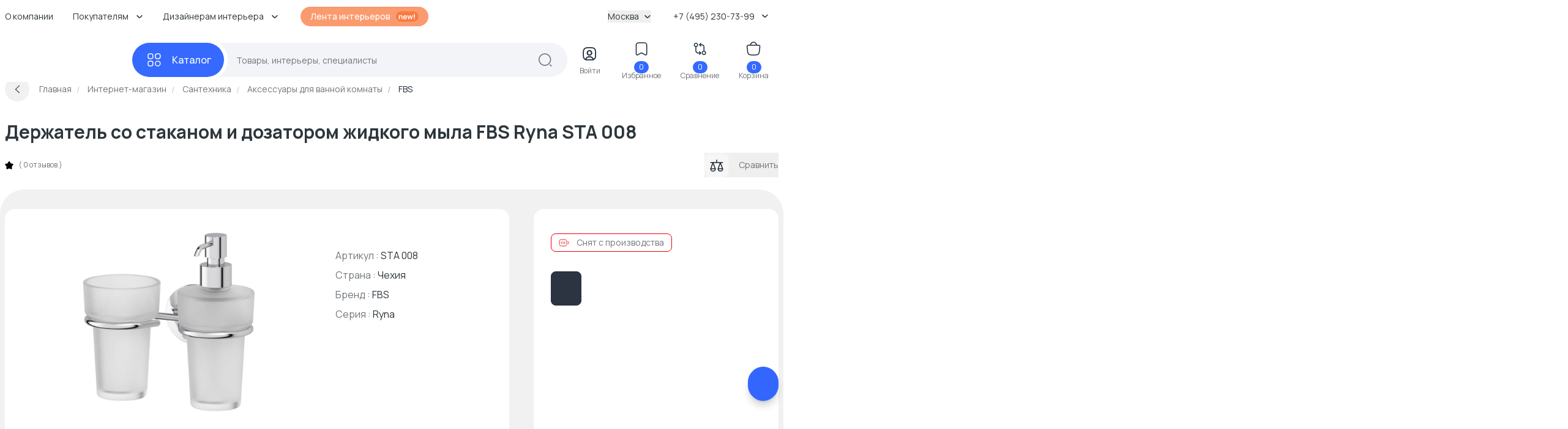

--- FILE ---
content_type: text/html; charset=UTF-8
request_url: https://basicdecor.ru/product/derzhatel-stakanom-dozatorom-zhidkogo-myla-fbs-ryna-sta-008/
body_size: 62080
content:
<!DOCTYPE html>





<html	lang="ru">
	<head>
		<meta	charset="UTF-8">
		<meta	content="telephone=no"	name="format-detection">
		<meta	http-equiv="X-UA-Compatible"	content="IE=edge">

		<meta	name="viewport"	content="width=device-width, initial-scale=1.0" />
		<meta	name="msapplication-navbutton-color"	content="#3569ff">
		<meta	name="theme-color"	content="#3569ff">
		<meta	name="apple-mobile-web-app-status-bar-style"	content="#3569ff">
		<meta	name="msapplication-navbutton-color"	content="#3569ff">
		<meta	name="apple-mobile-web-app-status-bar-style"	content="#3569ff">
		<meta	name="apple-mobile-web-app-status-bar-style"	content="#3569ff">
		<meta	name="msapplication-TileColor"	content="#3569ff">
		<meta	name="referrer"	content="no-referrer-when-downgrade">
		<meta	name="p:domain_verify"	content="d8bdebd0940daca4257c5176b50f904f" />

		<link	rel="preconnect"	href="//cdn.basicdecor.ru">
		<link	rel="preconnect"	href="https://fonts.googleapis.com">
		<link	rel="preconnect"	href="https://fonts.gstatic.com"	crossorigin>
		<link	href="https://fonts.googleapis.com/css2?family=Manrope:wght@400;500;700&display=swap"	rel="preload"	as="style" />
		<link	href="https://fonts.googleapis.com/css2?family=Manrope:wght@400;500;700&display=swap"	rel="stylesheet">
		<link	rel="preload"	href="/assets/build-new/sprite/sprite-svg-5.svg?v=0.1.4"	as="image"	type="image/svg+xml" />

		<link	rel="apple-touch-icon"	sizes="57x57"	href="/img/icons-1/apple-touch-icon-57x57.png">
		<link	rel="apple-touch-icon"	sizes="60x60"	href="/img/icons-1/apple-touch-icon-60x60.png">
		<link	rel="apple-touch-icon"	sizes="72x72"	href="/img/icons-1/apple-touch-icon-72x72.png">
		<link	rel="apple-touch-icon"	sizes="76x76"	href="/img/icons-1/apple-touch-icon-76x76.png">
		<link	rel="apple-touch-icon"	sizes="114x114"	href="/img/icons-1/apple-touch-icon-114x114.png">
		<link	rel="apple-touch-icon"	sizes="120x120"	href="/img/icons-1/apple-touch-icon-120x120.png">
		<link	rel="apple-touch-icon"	sizes="144x144"	href="/img/icons-1/apple-touch-icon-144x144.png">
		<link	rel="apple-touch-icon"	sizes="152x152"	href="/img/icons-1/apple-touch-icon-152x152.png">
		<link	rel="apple-touch-icon"	sizes="180x180"	href="/img/icons-1/apple-touch-icon-180x180.png">

		<link	rel="icon"	type="image/png"	sizes="32x32"	href="/img/icons-1/favicon-32x32.png">
		<link	rel="icon"	type="image/png"	sizes="16x16"	href="/img/icons-1/favicon-16x16.png">
		<link	rel="shortcut icon"	href="/img/icons-1/favicon.ico"	type="image/x-icon">

		<meta name="csrf-param" content="_csrf-frontend">
<meta name="csrf-token" content="hw8EJnUgtyaBnvyOqHPLC2Naf-2B-zh8-QpXr7df-ufUZzN5D3blEc_vmPrwR6lNBDcFlfXDdza-RDXs_iWO1w==">


		

					
			
		
		<meta property="og:url" content="https://basicdecor.ru/product/derzhatel-stakanom-dozatorom-zhidkogo-myla-fbs-ryna-sta-008/">
<meta property="og:image" content="https://cdn.basicdecor.ru/files/media/product_photos/9c/572842/big/sta_008_1.jpg">
<meta property="og:image:secure_url" content="https://cdn.basicdecor.ru/files/media/product_photos/9c/572842/big/sta_008_1.jpg">
<meta property="og:site_name" content="Интернет магазин BasicDecor">
<meta property="og:title" content="Держатель со стаканом и дозатором жидкого мыла FBS Ryna STA 008 купить по цене 7 019 руб в Москвев интернет-магазине BasicDecor">
<meta property="og:type" content="website">
<meta property="og:image" content="https://cdn.basicdecor.ru/files/media/product_photos/9c/572842/big/sta_008_1.jpg">
<meta property="og:image:secure_url" content="https://cdn.basicdecor.ru/files/media/product_photos/9c/572842/big/sta_008_1.jpg">
<meta name="description" content="⭐ Держатель со стаканом и дозатором жидкого мыла FBS Ryna STA 008 - заказать в Москве и по области 💰 Аксессуары для ванной комнаты по ценам от 48 руб. 🚚 Доставка по чеку от 10 000 руб. бесплатно! Постоянные акции и скидки - возможность купить держатель со стаканом и дозатором жидкого мыла FBS Ryna STA 008 со скидкой до 70%.">
<meta property="og:description" content="⭐ Держатель со стаканом и дозатором жидкого мыла FBS Ryna STA 008 - заказать в Москве и по области 💰 Аксессуары для ванной комнаты по ценам от 48 руб. 🚚 Доставка по чеку от 10 000 руб. бесплатно! Постоянные акции и скидки - возможность купить держатель со стаканом и дозатором жидкого мыла FBS Ryna STA 008 со скидкой до 70%.">
<meta name="robots" content="max-image-preview:large">
<meta name="product:price:amount" content="7019">
<meta name="product:price:currency" content="RUB">
<meta name="geo.placename" content="Москва, пр-д Дежнева, д.1">
<meta name="geo.position" content="37.649534;55.871188">
<meta name="ICBM" content="37.649534,55.871188">
<meta name="geo.region" content="RU-город Москва">
<link href="/assets/build-new/style-dsk-0.5.1.5.css" rel="stylesheet">
<link href="/assets/build-new/MainMenu-0.5.1.5.js" rel="modulepreload" as="script" crossorigin="anonymous">
<script type="module" src="/assets/build-new/product.twig-0.5.1.5.js"></script>

		











	
	



<!-- Seo Tags -->
<title>Держатель со стаканом и дозатором жидкого мыла FBS Ryna STA 008 купить по цене 7 019 руб в Москвев интернет-магазине BasicDecor</title>
	
	

	





	<link rel="canonical" href="https://basicdecor.ru/product/derzhatel-stakanom-dozatorom-zhidkogo-myla-fbs-ryna-sta-008/"/>

	
	

			
	
			
	
			
	

	



<!-- Яндекс Вебмастер - Яндекс Вебмастер --><meta name="yandex-verification" content="b9946e6e0df63061" /><!-- /END Яндекс Вебмастер - Яндекс Вебмастер END/--><!-- Google Webmaster - Google Webmaster - BasicDecor МСК --><meta name="google-site-verification" content="gjCYSCt8rvcHUX_-ZHRJHcYWH_7QVDZ9dLikV_htf9s" /><!-- /END Google Webmaster - Google Webmaster - BasicDecor МСК END/--><!-- Google Webmaster - Google Webmaster сайт с https --><meta name="google-site-verification" content="gjCYSCt8rvcHUX_-ZHRJHcYWH_7QVDZ9dLikV_htf9s" /><!-- /END Google Webmaster - Google Webmaster сайт с https END/--><!-- Mindbox - Mindbox -->        <script>
            mindbox = window.mindbox || function() { mindbox.queue.push(arguments); };
            mindbox.queue = mindbox.queue || [];
            mindbox('create', {
              serviceWorkerPath: "/webpush/service-worker.js",
              serviceWorkerScope: "/webpush/"
            });
            
            mindbox("webpush.create");
        </script>
        <script src="https://api.mindbox.ru/scripts/v1/tracker.js" async></script> <!-- /END Mindbox - Mindbox END/--><!-- TG pixel - Телеграм пиксель -->        <script>
        (function(t,l,g,r,m){t[g]||(g=t[g]=function(){g.run?g.run.apply(g,arguments):g.queue.push(arguments)},g.queue=[],t=l.createElement(r),t.async=!0,t.src=m,l=l.getElementsByTagName(r)[0],l.parentNode.insertBefore(t,l))})(window,document,'tgp','script','https://telegram.org/js/pixel.js');tgp('init','Aq3iCKOu');
        </script><!-- /END TG pixel - Телеграм пиксель END/-->  
                <link rel="preconnect" href="//mc.yandex.ru" crossorigin />
                <link rel="preconnect" href="//top-fwz1.mail.ru" crossorigin />
            

		<script>// window.__bdGridGap = 20;</script>

				
				<script>
	function debounce(func) { // @TODO: оптимизировать по отрисовке и компоновке +
let timer;
return function (param) {
if (timer) {
clearTimeout(timer);
}
timer = setTimeout(func, 250, param);
};
}

window.__bdGridCalc = function gridCalc(isFirstTimeCall = true) {
const gridGap = window.__bdGridGap || 12;
const items = document.querySelectorAll('.js-grid-item');

// @TODO: здесь проверять img.complete (и подписаться на событие oncomplete)
items.forEach((el) => {
const heightCalcWrapper = isFirstTimeCall ? el : el.querySelector('img.js-grid-img');
if (! heightCalcWrapper) {
return;
}

const a = new Promise((resolve, rejeject) => {
requestAnimationFrame(() => {
resolve(heightCalcWrapper.offsetHeight + gridGap);
})
});

a.then((height) => { // @TODO: здесь потеря производительстно
requestAnimationFrame(() => {
el.style['grid-row-end'] = 'span ' + (
height);
el.style.opacity = 1;
})
})

});

const resizeHandler = debounce(window.__bdGridCalc);


function resizeHandlerFunc() {
resizeHandler(false);
}

window.removeEventListener('resize', resizeHandlerFunc);
window.addEventListener('resize', resizeHandlerFunc);

};
</script>
		
					</head>


	<body	class="bd-relative">
		<img	class="bd-hidden bd-w-0 bd-h-0"	src="/assets/build-new/sprite/sprite-svg-5.svg?v=0.1.4"	alt=""	aria-hidden="true" />

		

		

					
<div	class="bd-z-30 bd-relative"	:class="cls"	x-data="{ cls: 'bd-z-30' }"	x-intersect:enter="$dispatch('startpage')"	@showmainsearch.window="cls = $event.detail && '!bd-z-20'">

	
			
		<div	class="bd-container">
		<div	class="bd-pt-4 bd-pb-6 bd-flex bd-items-center bd-relative bd-z-[2] bd-h-[62px] bd-text-sm">

						
<nav class="bd-grow">
				
				<ul class="bd-flex bd-space-x-2 bd-flex-wrap bd-h-7 -bd-ml-3">
      <li class="bd-relative bd-group hover__bd-text-blue hover__bd-bg-gray-light hover__bd-rounded-lg bd-shrink-0">
              <a href="/page/kompaniya/"  target="_blank"  class="bd-block bd-py-1 bd-px-3">
          О компании
        </a>
      
          </li>
      <li class="bd-relative bd-group hover__bd-text-blue hover__bd-bg-gray-light hover__bd-rounded-lg bd-shrink-0">
              <span class="bd-flex bd-items-center bd-py-1 bd-px-3 hover__bd-text-blue bd-text-black">
          <span>
            Покупателям
          </span>
          <span class="bd-pl-3">
            <svg xmlns="http://www.w3.org/2000/svg" width="12" height="12" viewBox="0 0 12 12" fill="none">
              <path d="M9.90401 4.48352L6.66232 7.72521C6.27949 8.10804 5.65303 8.10804 5.27019 7.72521L2.0285 4.48352" stroke="#1D2939" stroke-width="1.49157" stroke-miterlimit="10" stroke-linecap="round" stroke-linejoin="round" />
            </svg>
          </span>
        </span>
      
              <div class="bd-absolute bd-hidden bd-left-0 bd-top-full group-hover__bd-block bd-pt-3 bd-min-w-full">
          <div class="bd-bg-white bd-rounded-md bd-shadow-popup bd-p-2">
            <ul class="bd-list-none bd-whitespace-nowrap">
                              <li class="hover__bd-bg-gray-light hover__bd-rounded-lg">
                  <a href="/page/kontakty/"  target="_blank"  class="bd-py-2 bd-px-4 bd-block hover__bd-text-blue bd-text-black">
                    Контакты
                  </a>
                </li>
                              <li class="hover__bd-bg-gray-light hover__bd-rounded-lg">
                  <a href="/page/dostavka/"  target="_blank"  class="bd-py-2 bd-px-4 bd-block hover__bd-text-blue bd-text-black">
                    Доставка
                  </a>
                </li>
                              <li class="hover__bd-bg-gray-light hover__bd-rounded-lg">
                  <a href="/page/vozvrat/"  target="_blank"  class="bd-py-2 bd-px-4 bd-block hover__bd-text-blue bd-text-black">
                    Возврат и обмен
                  </a>
                </li>
                              <li class="hover__bd-bg-gray-light hover__bd-rounded-lg">
                  <a href="/page/bonusy-akcii/"  target="_blank"  class="bd-py-2 bd-px-4 bd-block hover__bd-text-blue bd-text-black">
                    Бонусы и акции
                  </a>
                </li>
                              <li class="hover__bd-bg-gray-light hover__bd-rounded-lg">
                  <a href="/journal/"  target="_blank"  class="bd-py-2 bd-px-4 bd-block hover__bd-text-blue bd-text-black">
                    Журнал
                  </a>
                </li>
                              <li class="hover__bd-bg-gray-light hover__bd-rounded-lg">
                  <a href="/page/optovym-klientam/"  target="_blank"  class="bd-py-2 bd-px-4 bd-block hover__bd-text-blue bd-text-black">
                    Оптовым клиентам
                  </a>
                </li>
                              <li class="hover__bd-bg-gray-light hover__bd-rounded-lg">
                  <a href="/interiors/designers/"  target="_blank"  class="bd-py-2 bd-px-4 bd-block hover__bd-text-blue bd-text-black">
                    Каталог дизайнеров
                  </a>
                </li>
                          </ul>
          </div>
        </div>
          </li>
      <li class="bd-relative bd-group hover__bd-text-blue hover__bd-bg-gray-light hover__bd-rounded-lg bd-shrink-0">
              <span class="bd-flex bd-items-center bd-py-1 bd-px-3 hover__bd-text-blue bd-text-black">
          <span>
            Дизайнерам интерьера
          </span>
          <span class="bd-pl-3">
            <svg xmlns="http://www.w3.org/2000/svg" width="12" height="12" viewBox="0 0 12 12" fill="none">
              <path d="M9.90401 4.48352L6.66232 7.72521C6.27949 8.10804 5.65303 8.10804 5.27019 7.72521L2.0285 4.48352" stroke="#1D2939" stroke-width="1.49157" stroke-miterlimit="10" stroke-linecap="round" stroke-linejoin="round" />
            </svg>
          </span>
        </span>
      
              <div class="bd-absolute bd-hidden bd-left-0 bd-top-full group-hover__bd-block bd-pt-3 bd-min-w-full">
          <div class="bd-bg-white bd-rounded-md bd-shadow-popup bd-p-2">
            <ul class="bd-list-none bd-whitespace-nowrap">
                              <li class="hover__bd-bg-gray-light hover__bd-rounded-lg">
                  <a href="/sotrudnichestvo/"  target="_blank"  class="bd-py-2 bd-px-4 bd-block hover__bd-text-blue bd-text-black">
                    Сотрудничество
                  </a>
                </li>
                              <li class="hover__bd-bg-gray-light hover__bd-rounded-lg">
                  <a href="/expert/"  target="_blank"  class="bd-py-2 bd-px-4 bd-block hover__bd-text-blue bd-text-black">
                    Обучение дизайнеров
                  </a>
                </li>
                              <li class="hover__bd-bg-gray-light hover__bd-rounded-lg">
                  <a href="/interiors/designers/"  target="_blank"  class="bd-py-2 bd-px-4 bd-block hover__bd-text-blue bd-text-black">
                    Каталог дизайнеров
                  </a>
                </li>
                              <li class="hover__bd-bg-gray-light hover__bd-rounded-lg">
                  <a href="/expert/post/biblioteka-ies-failov-svetilnikov/"  target="_blank"  class="bd-py-2 bd-px-4 bd-block hover__bd-text-blue bd-text-black">
                    IES файлы светильников
                  </a>
                </li>
                              <li class="hover__bd-bg-gray-light hover__bd-rounded-lg">
                  <a href="/expert/post/shablon-archicad/"  target="_blank"  class="bd-py-2 bd-px-4 bd-block hover__bd-text-blue bd-text-black">
                    Шаблон для ArchiCAD
                  </a>
                </li>
                          </ul>
          </div>
        </div>
          </li>
  
    <li class="bd-pl-4 xxl__bd-pl-10 bd-shrink-0">
    <a href="/interiors/photos/" class="bd-rounded-full bd-font-medium bd-text-white bd-bg-new-orange1 bd-py-1.5 -bd-mt-[2px] bd-px-4 bd-flex bd-items-center bd-space-x-2">
      <span>
        Лента интерьеров
      </span>
      <svg width="38" height="18" viewbox="0 0 38 18" fill="none" xmlns="http://www.w3.org/2000/svg">
        <rect x="0.865173" y="0.5" width="37" height="17" rx="8.5" fill="#f87b42" />
        <path d="M10.1872 13.5V10.38C10.1872 10.176 10.1732 9.95 10.1452 9.702C10.1172 9.454 10.0512 9.216 9.94717 8.988C9.84717 8.756 9.69517 8.566 9.49117 8.418C9.29117 8.27 9.01917 8.196 8.67517 8.196C8.49117 8.196 8.30917 8.226 8.12917 8.286C7.94917 8.346 7.78517 8.45 7.63717 8.598C7.49317 8.742 7.37717 8.942 7.28917 9.198C7.20117 9.45 7.15717 9.774 7.15717 10.17L6.29917 9.804C6.29917 9.252 6.40517 8.752 6.61717 8.304C6.83317 7.856 7.14917 7.5 7.56517 7.236C7.98117 6.968 8.49317 6.834 9.10117 6.834C9.58117 6.834 9.97717 6.914 10.2892 7.074C10.6012 7.234 10.8492 7.438 11.0332 7.686C11.2172 7.934 11.3532 8.198 11.4412 8.478C11.5292 8.758 11.5852 9.024 11.6092 9.276C11.6372 9.524 11.6512 9.726 11.6512 9.882V13.5H10.1872ZM5.69317 13.5V7.02H6.98317V9.03H7.15717V13.5H5.69317ZM16.0574 13.68C15.4014 13.68 14.8254 13.538 14.3294 13.254C13.8334 12.97 13.4454 12.576 13.1654 12.072C12.8894 11.568 12.7514 10.988 12.7514 10.332C12.7514 9.624 12.8874 9.01 13.1594 8.49C13.4314 7.966 13.8094 7.56 14.2934 7.272C14.7774 6.984 15.3374 6.84 15.9734 6.84C16.6454 6.84 17.2154 6.998 17.6834 7.314C18.1554 7.626 18.5054 8.068 18.7334 8.64C18.9614 9.212 19.0474 9.886 18.9914 10.662H17.5574V10.134C17.5534 9.43 17.4294 8.916 17.1854 8.592C16.9414 8.268 16.5574 8.106 16.0334 8.106C15.4414 8.106 15.0014 8.29 14.7134 8.658C14.4254 9.022 14.2814 9.556 14.2814 10.26C14.2814 10.916 14.4254 11.424 14.7134 11.784C15.0014 12.144 15.4214 12.324 15.9734 12.324C16.3294 12.324 16.6354 12.246 16.8914 12.09C17.1514 11.93 17.3514 11.7 17.4914 11.4L18.9194 11.832C18.6714 12.416 18.2874 12.87 17.7674 13.194C17.2514 13.518 16.6814 13.68 16.0574 13.68ZM13.8254 10.662V9.57H18.2834V10.662H13.8254ZM21.4758 13.5L19.4958 7.008L20.9118 7.02L22.1778 11.178L23.4618 7.02H24.6798L25.9578 11.178L27.2298 7.02H28.6458L26.6658 13.5H25.5378L24.0678 9.042L22.6038 13.5H21.4758ZM30.3286 13.5V12.174H31.7746V13.5H30.3286ZM30.3286 11.34V4.86H31.7746V11.34H30.3286Z" fill="white" />
      </svg>
    </a>
  </li>

    
</ul>

	
</nav>

						<div class="bd-ml-auto hover__bd-text-blue bd-shrink-0 bd-pr-4">
	<button class="bd-flex bd-items-center bd-group" type="button" x-data @click="$dispatch('changedomain', true)">
		Москва
		<span class="bd-inline-block bd-pl-2">
			<svg width="12" height="12" viewbox="0 0 12 12" fill="none" xmlns="http://www.w3.org/2000/svg">
				<path d="M9.90401 4.48352L6.66232 7.72521C6.27949 8.10804 5.65303 8.10804 5.27019 7.72521L2.0285 4.48352" stroke="#1D2939" stroke-width="1.49157" stroke-miterlimit="10" stroke-linecap="round" stroke-linejoin="round"/>
			</svg>
		</span>
	</button>
</div>


									
<div	class="bd-group bd-relative bd-z-10 bd-ml-auto bd-flex bd-items-center bd-py-1 bd-px-3 bd-pr-4 hover__bd-text-blue hover__bd-bg-gray-light hover__bd-rounded-lg bd-shrink-0">
	<div	class="bd-cursor-pointer">
		<span	class="bd-pr-2"></span>
		+7 (495) 230-73-99
		<span	class="bd-inline-block bd-pl-2">
			<svg	width="12"	height="12"	viewbox="0 0 12 12"	fill="none"	xmlns="http://www.w3.org/2000/svg">
				<path	d="M9.90401 4.48352L6.66232 7.72521C6.27949 8.10804 5.65303 8.10804 5.27019 7.72521L2.0285 4.48352"	stroke="#1D2939"	stroke-width="1.49157"	stroke-miterlimit="10"	stroke-linecap="round"	stroke-linejoin="round" />
			</svg>
		</span>
	</div>
	<div	class="bd-absolute bd-hidden bd-right-0 bd-top-full group-hover__bd-block bd-pt-3 bd-min-w-full">
		<div	class="bd-bg-white bd-rounded-md bd-shadow-popup bd-px-6 bd-py-5 bd-text-black bd-text-center bd-whitespace-nowrap">
													
	
		
		
	<svg width="16" height="15"  class="bd-text-gray bd-mx-auto">
		<use xlink:href="/assets/build-new/sprite/sprite-svg-5.svg?v=0.1.4#phone"></use>
	</svg>

			<div	class="bd-text-lg bd-pt-3">
				<span href="tel:+7 (495) 230-73-99">+7 (495) 230-73-99</span>

									<br/>
					<span href="tel:8 (800) 775-74-87">8 (800) 775-74-87</span>
							</div>

							<div	class="bd-text-gray bd-text-sm">
					бесплатно по России
				</div>
			
      						
    
  <div class="">

          <div class="bd-pt-5">
        										
	
		
		
	<svg width="18" height="18"  class="bd-text-gray bd-mx-auto">
		<use xlink:href="/assets/build-new/sprite/sprite-svg-5.svg?v=0.1.4#clock"></use>
	</svg>

      </div>
    
    <div class="bd-text-gray-dark bd-pt-1">

                        
                          <p>
                <span class="bd-text-black">
                  пн - пт
                  :
                </span>
                        <span class="">
                  09:00 - 18:00
                </span>
            </p>
                    <p>
                <span class="bd-text-black">
                  сб - вс
                  :
                </span>
                        <span class="">
                  10:00 - 18:00
                </span>
            </p>
              
      <div class="bd-pt-2">
        оформление заказов на сайте
        <br/>
        <span class=" bd-text-blue">
          круглосуточно
        </span>
      </div>

    </div>
  </div>



			

							<div	class="bd-pt-5">
					<svg	width="18"	height="18"	viewbox="0 0 24 24"	fill="none"	xmlns="http://www.w3.org/2000/svg"	class="bd-text-gray bd-mx-auto">
						<path	d="M12 20.5H7C4 20.5 2 19 2 15.5V8.5C2 5 4 3.5 7 3.5H17C20 3.5 22 5 22 8.5V11.5"	stroke="currentColor"	stroke-width="2"	stroke-miterlimit="10"	stroke-linecap="round"	stroke-linejoin="round" />
						<path	d="M17 9L13.87 11.5C12.84 12.32 11.15 12.32 10.12 11.5L7 9"	stroke="currentColor"	stroke-width="2"	stroke-miterlimit="10"	stroke-linecap="round"	stroke-linejoin="round" />
						<path	d="M19.21 14.77L15.6701 18.31C15.5301 18.45 15.4 18.71 15.37 18.9L15.18 20.25C15.11 20.74 15.45 21.0801 15.94 21.0101L17.29 20.82C17.48 20.79 17.75 20.66 17.88 20.52L21.4201 16.9801C22.0301 16.3701 22.3201 15.6601 21.4201 14.7601C20.5301 13.8701 19.82 14.16 19.21 14.77Z"	stroke="currentColor"	stroke-width="2"	stroke-miterlimit="10"	stroke-linecap="round"	stroke-linejoin="round" />
						<path	d="M18.7 15.28C19 16.36 19.84 17.2 20.92 17.5"	stroke="currentColor"	stroke-width="2"	stroke-miterlimit="10"	stroke-linecap="round"	stroke-linejoin="round" />
					</svg>
				</div>
				<div	class="bd-text-gray-dark bd-pt-1">
					<a	href="mailto:info@basicdecor.ru"	target="_blank">
						info@basicdecor.ru
					</a>
				</div>
			
		</div>
	</div>
</div>
		</div>
	</div>
</div>


<header	class="bd-bg-white bd-z-20 bd-relative bd-py-2 -bd-mb-2"	:class="isLeaveHeader && 'bd-shadow bd-sticky bd-top-0'"	x-data="{ isLeaveHeader: false }">
		<div	class="bd-container"	x-intersect:leave.margin.100%="() => { $dispatch('leaveheader'); isLeaveHeader = true; }"	@startpage.window="isLeaveHeader = false">
		
<div class="bd-relative bd-z-[1]" x-data="quickSearch" :class="{isShow: '!bd-z-10'}">
	<div class="bd-h-14">
		<div
			x-data="mainMenu" class="bd-flex bd-items-center bd-h-full">

						<div
				class="bd-inline-flex bd-relative bd-items-center bd-group/all bd-h-full">

								<a href="/" class="bd-block bd-w-52 bd-relative bd-pr-4" title="Главная">
											
	
		
		
	<svg width="167" height="33" >
		<use xlink:href="/assets/build-new/sprite/sprite-svg-5.svg?v=0.1.4#logo"></use>
	</svg>

										</a>
			</div>

			<div class="bd-grow bd-flex bd-relative">
				<div class="bd-relative bd-flex bd-grow bd-items-center">

					<div
						class="bd-z-40 bd-relative">
												
<button class="bd-menu-catalog-btn -bd-mr-10 bd-justify-center bd-inline-flex bd-rounded-full bd-space-x-4 bd-items-center bd-font-medium bd-text-base bd-text-white bd-bg-blue " type="button" aria-label="Каталог" @click="() => { isOpen = !isOpen; isShow = false }" :class="isOpen && 'bd-text-blue'">
	<span class="bd-w-7 bd-inline-flex bd-justify-center">

		<svg width="25" height="24" viewbox="0 0 25 24" fill="none" xmlns="http://www.w3.org/2000/svg" x-show="!isOpen">
			<path d="M17.8144 10.0112H19.8032C21.792 10.0112 22.7864 9.01683 22.7864 7.02806V5.0393C22.7864 3.05053 21.792 2.05615 19.8032 2.05615H17.8144C15.8257 2.05615 14.8313 3.05053 14.8313 5.0393V7.02806C14.8313 9.01683 15.8257 10.0112 17.8144 10.0112Z" stroke="#FCFCFD" stroke-width="1.49157" stroke-miterlimit="10" stroke-linecap="round" stroke-linejoin="round"/>
			<path d="M5.88189 10.0112H7.87065C9.85942 10.0112 10.8538 9.01683 10.8538 7.02806V5.0393C10.8538 3.05053 9.85942 2.05615 7.87065 2.05615H5.88189C3.89312 2.05615 2.89874 3.05053 2.89874 5.0393V7.02806C2.89874 9.01683 3.89312 10.0112 5.88189 10.0112Z" stroke="#FCFCFD" stroke-width="1.49157" stroke-miterlimit="10" stroke-linecap="round" stroke-linejoin="round"/>
			<path d="M5.88189 21.9438H7.87065C9.85942 21.9438 10.8538 20.9494 10.8538 18.9606V16.9719C10.8538 14.9831 9.85942 13.9887 7.87065 13.9887H5.88189C3.89312 13.9887 2.89874 14.9831 2.89874 16.9719V18.9606C2.89874 20.9494 3.89312 21.9438 5.88189 21.9438Z" stroke="#FCFCFD" stroke-width="1.49157" stroke-miterlimit="10" stroke-linecap="round" stroke-linejoin="round"/>
			<path d="M18.8088 21.9438C21.0056 21.9438 22.7864 20.163 22.7864 17.9662C22.7864 15.7695 21.0056 13.9887 18.8088 13.9887C16.6121 13.9887 14.8313 15.7695 14.8313 17.9662C14.8313 20.163 16.6121 21.9438 18.8088 21.9438Z" stroke="#FCFCFD" stroke-width="1.49157" stroke-miterlimit="10" stroke-linecap="round" stroke-linejoin="round"/>
		</svg>

		<svg width="25" height="24" viewbox="0 0 25 24" fill="none" xmlns="http://www.w3.org/2000/svg" x-show="isOpen" x-cloak="">
			<path d="M5.91008 5L19.9101 19M5.9101 19L12.9101 12L19.9101 5" stroke="white" stroke-width="1.5" stroke-linecap="round"/>
		</svg>

	</span>
	<span class="bd-inline-block">
		Каталог
	</span>
</button>
					</div>

										
<div class="bd-grow bd-h-14">
	<div
		class="bd-h-full bd-z-30" @keydown.escape.window="isShow = false">

				<form class="bd-h-full" action="/interiors/search/products/" method="get" x-bind="searchForm" id="mainSearchForm"
			  data-current-search-category="unknown">
			<div class="bd-flex bd-relative bd-z-10 bd-bg-[#F2F4F7] bd-h-full bd-pl-9 bd-pr-6 bd-rounded-full bd-items-center">
				<div class="bd-grow bd-h-full bd-pl-6 bd-pr-1 bd-text-sm">
					<input value="" x-model.fill="searchKey" title="Поиск по сайту - товары, интерьеры, специалисты" class="bd-relative bd-z-10 bd-w-full bd-h-full bd-bg-transparent bd-outline-none placeholder__bd-text-gray-dark" placeholder="Товары, интерьеры, специалисты" type="text" name="q" autocapitalize="off" autocomplete="off" autocorrect="off" spellcheck="false" maxlength="255" x-bind="events"/>
				</div>

				<template x-if="!isShow" x-cloak>
					<div class="bd-z-10">
						<svg xmlns="http://www.w3.org/2000/svg" width="25" height="24" viewbox="0 0 25 24" fill="none">
							<path d="M12.2107 20.9494C17.428 20.9494 21.6574 16.72 21.6574 11.5028C21.6574 6.28555 17.428 2.05615 12.2107 2.05615C6.9935 2.05615 2.7641 6.28555 2.7641 11.5028C2.7641 16.72 6.9935 20.9494 12.2107 20.9494Z" stroke="#606B7F" stroke-width="1.49157" stroke-linecap="round" stroke-linejoin="round"/>
							<path d="M22.6517 21.9438L20.663 19.955" stroke="#606B7F" stroke-width="1.49157" stroke-linecap="round" stroke-linejoin="round"/>
						</svg>
					</div>
				</template>

				<template x-if="isShow" x-cloak>
					<button class="bd-rounded-full bd-bg-[#EAEFFE] bd-text-white bd-h-10 bd-w-10 bd-flex bd-items-center bd-justify-center -bd-mr-4" type="submit">
						<svg width="24" height="24" viewbox="0 0 24 24" fill="none" xmlns="http://www.w3.org/2000/svg">
							<path d="M11.5 21C16.7467 21 21 16.7467 21 11.5C21 6.2533 16.7467 2 11.5 2C6.2533 2 2 6.2533 2 11.5C2 16.7467 6.2533 21 11.5 21Z" stroke="#3E6DF6" stroke-width="1.49157" stroke-linecap="round" stroke-linejoin="round"/>
							<path d="M22 22L20 20" stroke="#3E6DF6" stroke-width="1.49157" stroke-linecap="round" stroke-linejoin="round"/>
						</svg>
					</button>
				</template>
			</div>
		</form>

				<div x-ref="mainWrapper" x-show="isShow" x-cloak></div>
	</div>
</div>


<template x-if="isShow" x-cloak>
	<div class="bd-fixed bd-bg-black bd-opacity-40 bd-inset-x-0 bd-inset-y-0 bd-z-[1]" @click="isShow = false"></div>
</template>




				</div>

								





<div
	class="bd-flex bd-pl-4 2xl__bd-pl-10 bd-items-center bd-justify-between bd-text-center bd-text-xs bd-text-new-black bd-ml-auto bd-pr-4 lg__bd-space-x-3 xl__bd-space-x-8 -bd-mt-1">

	
	<div :class="isShow && 'bd-hidden'">

					<div class="bd-block bd-group hover__bd-text-blue bd-cursor-pointer" x-data @click="$dispatch('enterform', true)">
				<div class="bd-indicator bd-inline-block">
					<svg width="41" height="40" viewbox="0 0 41 40" fill="none" xmlns="http://www.w3.org/2000/svg">
						<path d="M26.2515 29.5658C25.3765 29.8243 24.3423 29.9437 23.1292 29.9437H17.1629C15.9497 29.9437 14.9156 29.8243 14.0405 29.5658C14.2593 26.9804 16.9143 24.9419 20.146 24.9419C23.3778 24.9419 26.0328 26.9804 26.2515 29.5658Z" stroke="currentColor" stroke-width="1.74017" stroke-linecap="round" stroke-linejoin="round"/>
						<path d="M23.1292 10.0562H17.1629C12.191 10.0562 10.2023 12.0449 10.2023 17.0168V22.9831C10.2023 26.7419 11.3359 28.8002 14.0406 29.5659C14.2593 26.9805 16.9143 24.942 20.1461 24.942C23.3778 24.942 26.0328 26.9805 26.2516 29.5659C28.9563 28.8002 30.0899 26.7419 30.0899 22.9831V17.0168C30.0899 12.0449 28.1011 10.0562 23.1292 10.0562ZM20.1461 22.1578C18.1772 22.1578 16.5862 20.5568 16.5862 18.588C16.5862 16.6191 18.1772 15.0281 20.1461 15.0281C22.115 15.0281 23.706 16.6191 23.706 18.588C23.706 20.5568 22.115 22.1578 20.1461 22.1578Z" stroke="currentColor" stroke-width="1.74017" stroke-linecap="round" stroke-linejoin="round"/>
						<path d="M23.7058 18.588C23.7058 20.5569 22.1148 22.1578 20.1459 22.1578C18.1771 22.1578 16.5861 20.5569 16.5861 18.588C16.5861 16.6191 18.1771 15.0281 20.1459 15.0281C22.1148 15.0281 23.7058 16.6191 23.7058 18.588Z" stroke="currentColor" stroke-width="1.74017" stroke-linecap="round" stroke-linejoin="round"/>
					</svg>
				</div>
				<div class="-bd-mt-1 bd-hidden xl__bd-block bd-text-gray-dark">Войти</div>
			</div>
		
	</div>


	<div
		:class="isShow && 'bd-hidden'">
				<a class="bd-block bd-group hover__bd-text-blue" href="https://basicdecor.ru/favorite/" target="_blank">
			<div class="bd-indicator bd-inline-block">
				<svg width="41" height="40" viewbox="0 0 41 40" fill="none" xmlns="http://www.w3.org/2000/svg">
					<path d="M24.9389 10.0562H15.3531C13.2351 10.0562 11.5148 11.7864 11.5148 13.8945V27.9053C11.5148 29.6952 12.7975 30.4509 14.3686 29.5858L19.2212 26.891C19.7383 26.6027 20.5736 26.6027 21.0807 26.891L25.9333 29.5858C27.5044 30.4609 28.7872 29.7051 28.7872 27.9053V13.8945C28.7772 11.7864 27.057 10.0562 24.9389 10.0562Z" stroke="currentColor" stroke-width="1.49157" stroke-linecap="round" stroke-linejoin="round"/>
				</svg>
				<span class="bd-indicator-item bd-badge bd-bg-blue bd-border-none bd-text-xs bd-px-2 bd-text-white bd-top-2 bd-right-1 bd-z-0" x-data x-text="$store.favorites.itemsCount" x-cloak></span>
			</div>
			<div class="-bd-mt-1 bd-hidden xl__bd-block bd-text-gray-dark">Избранное</div>
		</a>
	</div>

		<a class="bd-block bd-group hover__bd-text-blue" href="https://basicdecor.ru/compare/" target="_blank">
		<div class="bd-indicator bd-inline-block">
			<svg width="41" height="40" viewbox="0 0 41 40" fill="none" xmlns="http://www.w3.org/2000/svg">
				<path d="M17.6628 13.5365C17.6631 14.3735 17.3616 15.1826 16.8137 15.8155C16.2658 16.4483 15.5082 16.8624 14.6797 16.982V22.9831C14.6797 23.7743 14.994 24.5331 15.5534 25.0925C16.1129 25.652 16.8717 25.9663 17.6628 25.9663H20.3377L19.3732 25.0017C19.2999 24.9334 19.2411 24.8511 19.2004 24.7596C19.1596 24.6681 19.1377 24.5694 19.1359 24.4692C19.1342 24.3691 19.1526 24.2696 19.1901 24.1768C19.2276 24.0839 19.2834 23.9996 19.3542 23.9287C19.4251 23.8579 19.5094 23.8021 19.6023 23.7646C19.6951 23.7271 19.7946 23.7087 19.8947 23.7104C19.9949 23.7122 20.0936 23.7341 20.1851 23.7749C20.2766 23.8156 20.3589 23.8744 20.4272 23.9477L22.6646 26.185C22.8042 26.3249 22.8827 26.5144 22.8827 26.7121C22.8827 26.9097 22.8042 27.0992 22.6646 27.2391L20.4272 29.4764C20.3589 29.5497 20.2766 29.6085 20.1851 29.6492C20.0936 29.69 19.9949 29.7119 19.8947 29.7137C19.7946 29.7155 19.6951 29.697 19.6023 29.6595C19.5094 29.622 19.4251 29.5662 19.3542 29.4954C19.2834 29.4245 19.2276 29.3402 19.1901 29.2473C19.1526 29.1545 19.1342 29.055 19.1359 28.9549C19.1377 28.8547 19.1596 28.756 19.2004 28.6645C19.2411 28.573 19.2999 28.4907 19.3732 28.4224L20.3377 27.4578H17.6628C16.4761 27.4578 15.3379 26.9864 14.4987 26.1472C13.6596 25.308 13.1881 24.1699 13.1881 22.9831V16.8726C12.389 16.6318 11.7029 16.1119 11.2549 15.4077C10.8069 14.7034 10.6267 13.8617 10.7472 13.0358C10.8677 12.2099 11.2808 11.4547 11.9113 10.9078C12.5419 10.3609 13.3478 10.0587 14.1825 10.0562C15.1055 10.0562 15.9908 10.4228 16.6435 11.0755C17.2962 11.7282 17.6628 12.6134 17.6628 13.5365ZM16.1713 13.5365C16.1713 13.009 15.9617 12.5032 15.5888 12.1302C15.2158 11.7573 14.71 11.5477 14.1825 11.5477C13.655 11.5477 13.1492 11.7573 12.7762 12.1302C12.4033 12.5032 12.1937 13.009 12.1937 13.5365C12.1937 14.0639 12.4033 14.5698 12.7762 14.9428C13.1492 15.3157 13.655 15.5253 14.1825 15.5253C14.71 15.5253 15.2158 15.3157 15.5888 14.9428C15.9617 14.5698 16.1713 14.0639 16.1713 13.5365ZM30.5898 26.4635C30.5896 27.1305 30.3978 27.7835 30.037 28.3446C29.6763 28.9058 29.1619 29.3514 28.5551 29.6285C27.9483 29.9055 27.2746 30.0024 26.6143 29.9075C25.954 29.8126 25.3349 29.5299 24.8307 29.0932C24.3265 28.6564 23.9584 28.0839 23.7703 27.4439C23.5823 26.8039 23.5821 26.1233 23.7698 25.4832C23.9575 24.8431 24.3252 24.2704 24.8292 23.8333C25.3331 23.3963 25.952 23.1132 26.6123 23.0179V17.0168C26.6123 16.2256 26.298 15.4669 25.7385 14.9074C25.1791 14.348 24.4203 14.0337 23.6291 14.0337H21.7L22.6646 14.9982C22.7963 15.1396 22.868 15.3266 22.8646 15.5198C22.8612 15.713 22.7829 15.8974 22.6463 16.034C22.5097 16.1706 22.3253 16.2489 22.1321 16.2523C21.9389 16.2557 21.7519 16.184 21.6105 16.0523L19.3732 13.8149C19.2335 13.6751 19.1551 13.4855 19.1551 13.2879C19.1551 13.0903 19.2335 12.9007 19.3732 12.7609L21.6105 10.5235C21.6788 10.4502 21.7611 10.3915 21.8526 10.3507C21.9441 10.3099 22.0429 10.288 22.143 10.2863C22.2431 10.2845 22.3426 10.3029 22.4355 10.3404C22.5283 10.3779 22.6127 10.4338 22.6835 10.5046C22.7543 10.5754 22.8102 10.6598 22.8477 10.7526C22.8852 10.8455 22.9036 10.945 22.9018 11.0451C22.9001 11.1452 22.8781 11.244 22.8374 11.3355C22.7966 11.4269 22.7379 11.5093 22.6646 11.5776L21.7 12.5421H23.6291C24.8159 12.5421 25.9541 13.0135 26.7932 13.8527C27.6324 14.6919 28.1038 15.8301 28.1038 17.0168V23.1273C29.5417 23.5549 30.5898 24.8874 30.5898 26.4635ZM29.0982 26.4635C29.0982 25.936 28.8887 25.4302 28.5157 25.0572C28.1428 24.6842 27.6369 24.4747 27.1095 24.4747C26.582 24.4747 26.0762 24.6842 25.7032 25.0572C25.3302 25.4302 25.1207 25.936 25.1207 26.4635C25.1207 26.9909 25.3302 27.4968 25.7032 27.8697C26.0762 28.2427 26.582 28.4522 27.1095 28.4522C27.6369 28.4522 28.1428 28.2427 28.5157 27.8697C28.8887 27.4968 29.0982 26.9909 29.0982 26.4635Z" fill="currentColor"/>
			</svg>
			<span class="bd-indicator-item bd-badge bd-bg-blue bd-border-none bd-text-xs bd-px-2 bd-text-white bd-top-2 bd-right-1 bd-z-0" x-data x-text="$store.compare.itemsCount" x-cloak></span>
		</div>
		<div class="-bd-mt-1 bd-hidden xl__bd-block bd-text-gray-dark">Сравнение</div>
	</a>

		<a class="bd-block bd-group hover__bd-text-blue" href="https://basicdecor.ru/cart/checkout/" target="_blank">
		<div class="bd-indicator bd-inline-block">
			<svg width="41" height="40" viewbox="0 0 41 40" fill="none" xmlns="http://www.w3.org/2000/svg">
				<g clip-path="url(#clip0_29_7809)">
					<path fill-rule="evenodd" clip-rule="evenodd" d="M20.1462 8.31592C17.2411 8.31592 14.8424 10.4822 14.4767 13.2878L13.8179 13.2878C12.8278 13.2878 12.0067 13.2878 11.3623 13.3778C10.6849 13.4725 10.0762 13.6815 9.61332 14.1986C9.15041 14.7158 9.00991 15.3439 8.99065 16.0276C8.97232 16.678 9.06302 17.494 9.17239 18.478L9.47855 21.2335C9.70728 23.2922 9.88693 24.9091 10.1921 26.1659C10.5048 27.454 10.97 28.4593 11.8335 29.2322C12.6979 30.0059 13.7535 30.3568 15.0754 30.5251C16.366 30.6895 18.0049 30.6895 20.0929 30.6895H20.1994C22.2874 30.6895 23.9263 30.6895 25.217 30.5251C26.5389 30.3568 27.5944 30.0059 28.4588 29.2322C29.3224 28.4593 29.7875 27.454 30.1003 26.1659C30.4054 24.9092 30.585 23.2923 30.8138 21.2336L31.1199 18.478C31.2293 17.494 31.32 16.678 31.3017 16.0276C31.2824 15.3439 31.1419 14.7158 30.679 14.1986C30.2161 13.6815 29.6074 13.4725 28.93 13.3778C28.2856 13.2878 27.4646 13.2878 26.4745 13.2878L25.8156 13.2878C25.4501 10.4822 23.0512 8.31592 20.1462 8.31592ZM20.1462 9.80749C22.2257 9.80749 23.9546 11.3097 24.3067 13.2878H15.9856C16.3377 11.3097 18.0666 9.80749 20.1462 9.80749ZM10.7247 15.1934C10.8547 15.0482 11.061 14.926 11.5688 14.855C12.0977 14.7811 12.8136 14.7794 13.8729 14.7794H26.4194C27.4787 14.7794 28.1946 14.7811 28.7236 14.855C29.2314 14.926 29.4376 15.0482 29.5676 15.1934C29.6976 15.3386 29.7963 15.5571 29.8107 16.0696C29.8257 16.6035 29.7484 17.3153 29.6314 18.368L29.3372 21.0157C29.1013 23.1391 28.9308 24.6609 28.6508 25.8139C28.3759 26.9464 28.0163 27.6266 27.464 28.1208C26.9126 28.6143 26.1937 28.8971 25.0285 29.0455C23.843 29.1965 22.299 29.1979 20.1462 29.1979C17.9933 29.1979 16.4494 29.1965 15.2638 29.0455C14.0987 28.8971 13.3797 28.6143 12.8283 28.1208C12.2761 27.6266 11.9165 26.9464 11.6415 25.8139C11.3616 24.6609 11.191 23.1391 10.9551 21.0157L10.6609 18.368C10.5439 17.3153 10.4666 16.6035 10.4816 16.0696C10.4961 15.5571 10.5948 15.3386 10.7247 15.1934Z" fill="currentColor"/>
				</g>
				<defs>
					<clipPath id="clip0_29_7809">
						<rect width="23.8652" height="23.8652" fill="white" transform="translate(8.2135 8.06738)"/>
					</clipPath>
				</defs>
			</svg>
			<span class="bd-indicator-item bd-badge bd-bg-blue bd-border-none bd-text-xs bd-px-2 bd-text-white bd-top-2 bd-right-1 bd-z-0" x-data x-text="$store.cart.itemsCount" x-cloak></span>
		</div>
		<div class="-bd-mt-1 bd-hidden xl__bd-block bd-text-gray-dark">Корзина</div>
	</a>
</div>
			</div>

						
<div class="bd-absolute bd-left-0 bd-right-0 bd-top-full bd-pt-5 bd-text-left" x-show="isOpen" x-cloak @click.outside="isOpen = false">
	<div class="bd-flex bd-bg-white">
		<div class="bd-w-[360px] group-hover/all__bd-block bd-h-[calc(100vh-155px)]">
			<div class="bd-bg-white bd-rounded-2xl bd-shadow-popup bd-py-4 bd-h-full">
				<div
					class="bd-h-full bd-px-2 bd-scrollbar bd-overflow-y-auto bd-scrollbar-thumb-blue bd-scrollbar-thumb-rounded bd-scrollbar-w-1">

													
				

<ul class="bd-list-none bd-menu-level-1">
			<li class="bd-font-medium bd-rounded-xl bd-text-base bd-group/li" x-data="mainMenuSubMenu(1)" x-bind="events" :class="currentMenuId === 1 ? 'bd-bg-gray-light bd-text-blue' : ''">
			<a class="bd-py-3 bd-px-4 bd-flex bd-whitespace-nowrap bd-items-center" href="/catalog/svetilniki/">
				<div class="bd-w-6">
										
																				
	
		
		
	<svg width="12" height="18"  class="bd-fill-gray-dark" :class="currentMenuId === 1 ? '!bd-fill-blue' : '' ">
		<use xlink:href="/assets/build-new/sprite/sprite-svg-5.svg?v=0.1.4#light"></use>
	</svg>

				</div>
				<span class="bd-pl-2">Светильники</span>

																			
	
		
		
	<svg width="16" height="16"  class="bd-ml-auto" :class="currentMenuId === 1 ? '!bd-fill-blue' : '' ">
		<use xlink:href="/assets/build-new/sprite/sprite-svg-5.svg?v=0.1.4#shevron-r"></use>
	</svg>

			</a>
		</li>
			<li class="bd-font-medium bd-rounded-xl bd-text-base bd-group/li" x-data="mainMenuSubMenu(233)" x-bind="events" :class="currentMenuId === 233 ? 'bd-bg-gray-light bd-text-blue' : ''">
			<a class="bd-py-3 bd-px-4 bd-flex bd-whitespace-nowrap bd-items-center" href="/catalog/mebel/">
				<div class="bd-w-6">
										
																				
	
		
		
	<svg width="20" height="15"  class="bd-fill-gray-dark" :class="currentMenuId === 233 ? '!bd-fill-blue' : '' ">
		<use xlink:href="/assets/build-new/sprite/sprite-svg-5.svg?v=0.1.4#furnit"></use>
	</svg>

				</div>
				<span class="bd-pl-2">Мебель</span>

																			
	
		
		
	<svg width="16" height="16"  class="bd-ml-auto" :class="currentMenuId === 233 ? '!bd-fill-blue' : '' ">
		<use xlink:href="/assets/build-new/sprite/sprite-svg-5.svg?v=0.1.4#shevron-r"></use>
	</svg>

			</a>
		</li>
			<li class="bd-font-medium bd-rounded-xl bd-text-base bd-group/li" x-data="mainMenuSubMenu(282)" x-bind="events" :class="currentMenuId === 282 ? 'bd-bg-gray-light bd-text-blue' : ''">
			<a class="bd-py-3 bd-px-4 bd-flex bd-whitespace-nowrap bd-items-center" href="/catalog/decor/">
				<div class="bd-w-6">
										
																				
	
		
		
	<svg width="14" height="18"  class="bd-fill-gray-dark" :class="currentMenuId === 282 ? '!bd-fill-blue' : '' ">
		<use xlink:href="/assets/build-new/sprite/sprite-svg-5.svg?v=0.1.4#decor"></use>
	</svg>

				</div>
				<span class="bd-pl-2">Декор</span>

																			
	
		
		
	<svg width="16" height="16"  class="bd-ml-auto" :class="currentMenuId === 282 ? '!bd-fill-blue' : '' ">
		<use xlink:href="/assets/build-new/sprite/sprite-svg-5.svg?v=0.1.4#shevron-r"></use>
	</svg>

			</a>
		</li>
			<li class="bd-font-medium bd-rounded-xl bd-text-base bd-group/li" x-data="mainMenuSubMenu(1382)" x-bind="events" :class="currentMenuId === 1382 ? 'bd-bg-gray-light bd-text-blue' : ''">
			<a class="bd-py-3 bd-px-4 bd-flex bd-whitespace-nowrap bd-items-center" href="/catalog/avtorskie-kartiny/">
				<div class="bd-w-6">
										
																				
	
		
		
	<svg width="20" height="16"  class="bd-fill-gray-dark" :class="currentMenuId === 1382 ? '!bd-fill-blue' : '' ">
		<use xlink:href="/assets/build-new/sprite/sprite-svg-5.svg?v=0.1.4#m-art"></use>
	</svg>

				</div>
				<span class="bd-pl-2">Современное искусство</span>

																			
	
		
		
	<svg width="16" height="16"  class="bd-ml-auto" :class="currentMenuId === 1382 ? '!bd-fill-blue' : '' ">
		<use xlink:href="/assets/build-new/sprite/sprite-svg-5.svg?v=0.1.4#shevron-r"></use>
	</svg>

			</a>
		</li>
			<li class="bd-font-medium bd-rounded-xl bd-text-base bd-group/li" x-data="mainMenuSubMenu(360)" x-bind="events" :class="currentMenuId === 360 ? 'bd-bg-gray-light bd-text-blue' : ''">
			<a class="bd-py-3 bd-px-4 bd-flex bd-whitespace-nowrap bd-items-center" href="/catalog/santehnika/">
				<div class="bd-w-6">
										
																				
	
		
		
	<svg width="16" height="18"  class="bd-fill-gray-dark" :class="currentMenuId === 360 ? '!bd-fill-blue' : '' ">
		<use xlink:href="/assets/build-new/sprite/sprite-svg-5.svg?v=0.1.4#plumbing"></use>
	</svg>

				</div>
				<span class="bd-pl-2">Сантехника</span>

																			
	
		
		
	<svg width="16" height="16"  class="bd-ml-auto" :class="currentMenuId === 360 ? '!bd-fill-blue' : '' ">
		<use xlink:href="/assets/build-new/sprite/sprite-svg-5.svg?v=0.1.4#shevron-r"></use>
	</svg>

			</a>
		</li>
			<li class="bd-font-medium bd-rounded-xl bd-text-base bd-group/li" x-data="mainMenuSubMenu(449)" x-bind="events" :class="currentMenuId === 449 ? 'bd-bg-gray-light bd-text-blue' : ''">
			<a class="bd-py-3 bd-px-4 bd-flex bd-whitespace-nowrap bd-items-center" href="/catalog/elektrotehnika/">
				<div class="bd-w-6">
										
																				
	
		
		
	<svg width="16" height="16"  class="bd-fill-gray-dark" :class="currentMenuId === 449 ? '!bd-fill-blue' : '' ">
		<use xlink:href="/assets/build-new/sprite/sprite-svg-5.svg?v=0.1.4#electrotechnika"></use>
	</svg>

				</div>
				<span class="bd-pl-2">Электротехника</span>

																			
	
		
		
	<svg width="16" height="16"  class="bd-ml-auto" :class="currentMenuId === 449 ? '!bd-fill-blue' : '' ">
		<use xlink:href="/assets/build-new/sprite/sprite-svg-5.svg?v=0.1.4#shevron-r"></use>
	</svg>

			</a>
		</li>
			<li class="bd-font-medium bd-rounded-xl bd-text-base bd-group/li" x-data="mainMenuSubMenu(820)" x-bind="events" :class="currentMenuId === 820 ? 'bd-bg-gray-light bd-text-blue' : ''">
			<a class="bd-py-3 bd-px-4 bd-flex bd-whitespace-nowrap bd-items-center" href="/catalog/lepnina/">
				<div class="bd-w-6">
										
																				
	
		
		
	<svg width="16" height="16"  class="bd-fill-gray-dark" :class="currentMenuId === 820 ? '!bd-fill-blue' : '' ">
		<use xlink:href="/assets/build-new/sprite/sprite-svg-5.svg?v=0.1.4#stucco"></use>
	</svg>

				</div>
				<span class="bd-pl-2">Лепнина</span>

																			
	
		
		
	<svg width="16" height="16"  class="bd-ml-auto" :class="currentMenuId === 820 ? '!bd-fill-blue' : '' ">
		<use xlink:href="/assets/build-new/sprite/sprite-svg-5.svg?v=0.1.4#shevron-r"></use>
	</svg>

			</a>
		</li>
			<li class="bd-font-medium bd-rounded-xl bd-text-base bd-group/li" x-data="mainMenuSubMenu(1570)" x-bind="events" :class="currentMenuId === 1570 ? 'bd-bg-gray-light bd-text-blue' : ''">
			<a class="bd-py-3 bd-px-4 bd-flex bd-whitespace-nowrap bd-items-center" href="/catalog/otdelka/">
				<div class="bd-w-6">
										
																				
	
		
		
	<svg width="16" height="16"  class="bd-fill-gray-dark" :class="currentMenuId === 1570 ? '!bd-fill-blue' : '' ">
		<use xlink:href="/assets/build-new/sprite/sprite-svg-5.svg?v=0.1.4#otdelka"></use>
	</svg>

				</div>
				<span class="bd-pl-2">Отделка</span>

																			
	
		
		
	<svg width="16" height="16"  class="bd-ml-auto" :class="currentMenuId === 1570 ? '!bd-fill-blue' : '' ">
		<use xlink:href="/assets/build-new/sprite/sprite-svg-5.svg?v=0.1.4#shevron-r"></use>
	</svg>

			</a>
		</li>
			<li class="bd-font-medium bd-rounded-xl bd-text-base bd-group/li" x-data="mainMenuSubMenu(879)" x-bind="events" :class="currentMenuId === 879 ? 'bd-bg-gray-light bd-text-blue' : ''">
			<a class="bd-py-3 bd-px-4 bd-flex bd-whitespace-nowrap bd-items-center" href="/catalog/populjarnye-podborki/">
				<div class="bd-w-6">
										
																				
	
		
		
	<svg width="20" height="18"  class="bd-fill-gray-dark" :class="currentMenuId === 879 ? '!bd-fill-blue' : '' ">
		<use xlink:href="/assets/build-new/sprite/sprite-svg-5.svg?v=0.1.4#selections"></use>
	</svg>

				</div>
				<span class="bd-pl-2">Подборки</span>

																			
	
		
		
	<svg width="16" height="16"  class="bd-ml-auto" :class="currentMenuId === 879 ? '!bd-fill-blue' : '' ">
		<use xlink:href="/assets/build-new/sprite/sprite-svg-5.svg?v=0.1.4#shevron-r"></use>
	</svg>

			</a>
		</li>
			<li class="bd-font-medium bd-rounded-xl bd-text-base bd-group/li" x-data="mainMenuSubMenu(-2)" x-bind="events" :class="currentMenuId === -2 ? 'bd-bg-gray-light bd-text-blue' : ''">
			<a class="bd-py-3 bd-px-4 bd-flex bd-whitespace-nowrap bd-items-center" href="/interiors/photos/">
				<div class="bd-w-6">
										
																				
	
		
		
	<svg width="18" height="18"  class="bd-fill-gray-dark" :class="currentMenuId === -2 ? '!bd-fill-blue' : '' ">
		<use xlink:href="/assets/build-new/sprite/sprite-svg-5.svg?v=0.1.4#room"></use>
	</svg>

				</div>
				<span class="bd-pl-2">Интерьеры</span>

																			
	
		
		
	<svg width="16" height="16"  class="bd-ml-auto" :class="currentMenuId === -2 ? '!bd-fill-blue' : '' ">
		<use xlink:href="/assets/build-new/sprite/sprite-svg-5.svg?v=0.1.4#shevron-r"></use>
	</svg>

			</a>
		</li>
			<li class="bd-font-medium bd-rounded-xl bd-text-base bd-group/li" x-data="mainMenuSubMenu(-3)" x-bind="events" :class="currentMenuId === -3 ? 'bd-bg-gray-light bd-text-blue' : ''">
			<a class="bd-py-3 bd-px-4 bd-flex bd-whitespace-nowrap bd-items-center" href="/interiors/designers/">
				<div class="bd-w-6">
										
																				
	
		
		
	<svg width="18" height="18"  class="bd-fill-gray-dark" :class="currentMenuId === -3 ? '!bd-fill-blue' : '' ">
		<use xlink:href="/assets/build-new/sprite/sprite-svg-5.svg?v=0.1.4#room"></use>
	</svg>

				</div>
				<span class="bd-pl-2">Специалисты</span>

																			
	
		
		
	<svg width="16" height="16"  class="bd-ml-auto" :class="currentMenuId === -3 ? '!bd-fill-blue' : '' ">
		<use xlink:href="/assets/build-new/sprite/sprite-svg-5.svg?v=0.1.4#shevron-r"></use>
	</svg>

			</a>
		</li>
	</ul>

	

				</div>
			</div>
		</div>

				<template x-if="isOpen">
			
<div class="bd-grow bd-basis-0 bd-min-w-0 bd-pl-2 bd-h-[calc(100vh-155px)]">
	<div class="bd-bg-white bd-rounded-2xl bd-shadow-popup bd-py-2 bd-px-2 bd-h-full">
		<div class="bd-h-full bd-scrollbar bd-overflow-y-auto  bd-scrollbar-thumb-blue bd-scrollbar-thumb-rounded bd-scrollbar-w-1">
			<div class="bd-flex bd-h-full bd-pl-6 bd-pr-4 bd-py-4">

				<div class="bd-grow bd-basis-0 bd-min-w-0 bd-mr-5 bd-relative">
					<div
						class="bd-flex bd-items-baseline bd-pb-6">
												<h3 class="bd-text-black bd-font-bold bd-text-2xl" x-text="subMenuItems.title"></h3>
																	</div>

										<template
						x-if="isShowLoader" x-cloak>
												<div class="bd-absolute bd-left-1/2 bd-top-1/3">
							<svg class="bd-animate-spin bd-h-10 bd-w-10 bd-text-blue" xmlns="http://www.w3.org/2000/svg" fill="none" viewbox="0 0 24 24">
								<circle class="bd-opacity-25" cx="12" cy="12" r="10" stroke="currentColor" stroke-width="4"></circle>
								<path class="bd-opacity-75" fill="currentColor" d="M4 12a8 8 0 018-8V0C5.373 0 0 5.373 0 12h4zm2 5.291A7.962 7.962 0 014 12H0c0 3.042 1.135 5.824 3 7.938l3-2.647z"></path>
							</svg>
						</div>
					</template>

					
										<div class="xl__bd-flex">
						<template x-for="(subitem, index) in subMenuItems.items" :key="'sub' + index">
							<div class="bd-grow bd-pb-4 bd-pr-10">
								<template x-for="(subitem2, index2) in subitem" :key="'sub2' + subitem2.id">
									<div>
																				<div class="bd-flex hover__bd-text-blue bd-group/title bd-pb-4">
											<div x-html="subitem2.html"></div>
																						<div class="bd-pl-4 bd-invisible group-hover/title__bd-text-blue group-hover/title__bd-visible bd-pt-1">
																	
	
		
		
	<svg width="8" height="16" >
		<use xlink:href="/assets/build-new/sprite/sprite-svg-5.svg?v=0.1.4#shevron-r"></use>
	</svg>

											</div>
										</div>

																				<template x-if="subitem2.subItems.length">
											<ul class="-bd-mt-2 bd-pb-8 bd-text-sm bd-text-gray-dark bd-space-y-2" x-data="{ isShowMore : false }">
												<template x-for="(subitem3, subitem3Index) in subitem2.subItems" :key="'sub3' + subitem3.id">
													<li class="bd-group first-letter__bd-uppercase hover__bd-text-blue" :class="subitem3Index &gt; maxItemsInSecondLevelBeforeShowMore &amp;&amp; !isShowMore &amp;&amp; 'bd-hidden'">
														<span x-html="subitem3.html"></span>
																												<span class="bd-pl-2 bd-invisible group-hover__bd-visible">></span>
													</li>
												</template>

																								<li class="bd-text-sm bd-cursor-pointer bd-text-blue" x-show="subitem2.subItems.length &gt; maxItemsInSecondLevelBeforeShowMore" @click="isShowMore = !isShowMore">
													<span class="bd-inline-block bd-group/more" x-text="!isShowMore ? 'Еще' : 'Свернуть'"></span>
													<span class="bd-inline-block bd-transition-transform group-hover/more__bd-translate-x-1" :class="!isShowMore ? 'bd-pl-2' : 'bd-rotate-180 bd-pr-2'">
																			
	
		
		
	<svg width="11" height="7" >
		<use xlink:href="/assets/build-new/sprite/sprite-svg-5.svg?v=0.1.4#menu-more"></use>
	</svg>

													</span>
												</li>
											</ul>
										</template>

									</div>
								</template>
							</div>
						</template>
					</div>
				</div>
			</div>
		</div>
	</div>
</div>
		</template>
	</div>
</div>

		</div>

	</div>
</div>
	</div>
</header>
		
		<main>
				<div	class="bd-container lg__bd-mt-7">
				
<div
	class="bd-flex bd-items-center bd-relative bd-z-10">

		<button class="bd-shrink-0 bd-bg-gray-light bd-rounded-full bd-flex bd-items-center bd-justify-center bd-w-10 bd-h-10 hover__bd-bg-blue hover__bd-text-white bd-mr-4" @click="history.back()" aria-label="Вернуться назад" x-data="">
		<svg width="9" height="14" viewbox="0 0 9 14" fill="none" xmlns="http://www.w3.org/2000/svg">
			<path d="M7.52837 13.4884C7.68037 13.4884 7.83193 13.4275 7.94348 13.3075C8.15681 13.0782 8.14348 12.7195 7.91459 12.5062L2.20881 7.20039L7.9297 1.4795C8.15104 1.25816 8.15104 0.899052 7.9297 0.677719C7.70837 0.456385 7.34926 0.456385 7.12792 0.677719L0.99148 6.81416C0.882591 6.92305 0.822592 7.0715 0.825703 7.22528C0.82837 7.37905 0.893703 7.52528 1.00659 7.63016L7.14304 13.3364C7.25237 13.4377 7.39059 13.4879 7.52881 13.4879L7.52837 13.4884Z" fill="currentColor"/>
		</svg>
	</button>

		<nav class="bd-breadcrumbs bd-text-gray-dark bd-grow bd-text-sm bd-overflow-visible">
								
				<ul class="breadcrumbs__filter" itemscope itemtype="http://schema.org/BreadcrumbList"><li class="breadcrumbs__item bd-dropdown bd-dropdown-hover" itemprop="itemListElement" itemscope
									itemtype="http://schema.org/ListItem"><a class="breadcrumbs__link" href="/" itemprop="item"><span itemprop="name">Главная</span><meta itemprop="position" content="1" /></a></li><li class="breadcrumbs__item bd-dropdown bd-dropdown-hover" itemprop="itemListElement" itemscope
									itemtype="http://schema.org/ListItem"><a class="breadcrumbs__link" href="/catalog/" itemprop="item"><span itemprop="name">Интернет-магазин</span><meta itemprop="position" content="2" /></a></li><li class="breadcrumbs__item bd-dropdown bd-dropdown-hover" itemprop="itemListElement" itemscope
									itemtype="http://schema.org/ListItem"><a class="breadcrumbs__link" href="/catalog/santehnika/" itemprop="item"><span itemprop="name">Сантехника</span><meta itemprop="position" content="3" /></a></li><li class="breadcrumbs__item bd-dropdown bd-dropdown-hover" itemprop="itemListElement" itemscope
									itemtype="http://schema.org/ListItem"><a class="breadcrumbs__link" href="/catalog/aksessuary-vannoi-komnaty/" itemprop="item"><span itemprop="name">Аксессуары для ванной комнаты</span><meta itemprop="position" content="4" /></a><div class="bd-dropdown-content bd-z-[1] bd-pt-2 bd-min-w-full !bd-min-w-64 bd-top-full">
        <div class="bd-py-1 bd-bg-white bd-rounded-box bd-shadow-popupMenu">
        <div class="bd-max-h-80 bd-scrollbar bd-overflow-y-auto bd-scrollbar-thumb-blue bd-scrollbar-thumb-rounded bd-scrollbar-w-1 bd-mr-1 bd-my-1">
        <ul class="bd-menu !bd-flex-nowrap bd-menu--with-triangle-left"><li class="breadcrumbs__category-list"><a class="breadcrumbs__category-link d-block" href="/catalog/vanny/">Ванны</a><a class="breadcrumbs__category-link d-block" href="/catalog/unitazy/">Унитазы</a><a class="breadcrumbs__category-link d-block" href="/catalog/rakoviny/">Раковины</a><a class="breadcrumbs__category-link d-block" href="/catalog/smesiteli/">Смесители</a><a class="breadcrumbs__category-link d-block" href="/catalog/dush/">Душ</a><a class="breadcrumbs__category-link d-block" href="/catalog/dushevye-kabiny/">Душевые кабины</a><a class="breadcrumbs__category-link d-block" href="/catalog/dushevye-ograzhdeniya/">Душевые ограждения, уголки и поддоны</a><a class="breadcrumbs__category-link d-block" href="/catalog/moiki-aksessuary/">Мойки и аксессуары</a><a class="breadcrumbs__category-link d-block" href="/catalog/installyacii/">Инсталляции</a><a class="breadcrumbs__category-link d-block" href="/catalog/bide/">Биде</a><a class="breadcrumbs__category-link d-block" href="/catalog/pissuary/">Писсуары</a><a class="breadcrumbs__category-link d-block" href="/catalog/polotencesushiteli/">Полотенцесушители</a><a class="breadcrumbs__category-link d-block" href="/catalog/teplie-poly/">Теплые полы</a><a class="breadcrumbs__category-link d-block" href="/catalog/mebel-vannoi-komnaty/">Мебель для ванной комнаты</a><a class="breadcrumbs__category-link d-block" href="/catalog/sliv-kanalizaciya/">Слив и канализация</a><a class="breadcrumbs__category-link d-block" href="/catalog/komplektujushhie-dlja-santehniki/">Комплектующие для сантехники</a><a class="breadcrumbs__category-link d-block" href="/catalog/santehnika/premium-klass/">Сантехника премиум-класса</a><a class="breadcrumbs__category-link d-block" href="/catalog/santehnika/dizainerskiy/">Дизайнерская сантехника для ванной</a></li></ul></div></div></div></li><li class="breadcrumbs__item bd-dropdown bd-dropdown-hover" itemprop="itemListElement" itemscope
									itemtype="http://schema.org/ListItem"><a class="breadcrumbs__link" href="/catalog/aksessuary-vannoi-komnaty/fbs/" itemprop="item"><span itemprop="name">FBS</span><meta itemprop="position" content="5" /></a></li></ul>
	
			</nav>
</div>

				<div	class="bd-mt-8 bd-mb-4 lg__bd-mb-4 bd-flex bd-items-center">
			<div	class="bd-text-3xl bd-font-bold bd-grow ">
					
	
									
	<div  class="bd-text-3xl lg__bd-text-4xl bd-font-bold">
		<h1>
			Держатель со стаканом и дозатором жидкого мыла FBS Ryna STA 008
		</h1>
	</div>


			</div>

			<div	class="bd-shrink-0 bd-pl-8 -bd-mt-4">
							
				
	
			</div>
		</div>

				<div	class="bd-pb-5 bd-flex bd-justify-between">
						<div
	class="bd-grow bd-flex bd-items-center bd-text-xs bd-text-gray-dark"> 
	<div>
		<svg width="14" height="14" viewBox="0 0 14 14" fill="none" xmlns="http://www.w3.org/2000/svg">
		<path d="M6.15076 1.36588C6.54204 0.736561 7.45796 0.73656 7.84924 1.36587L9.46559 3.96555C9.60326 4.18697 9.82196 4.34586 10.0751 4.40837L13.047 5.14227C13.7664 5.31993 14.0495 6.19102 13.5719 6.75761L11.5989 9.0982C11.4309 9.29755 11.3473 9.55465 11.3661 9.8147L11.5865 12.868C11.6398 13.6071 10.8988 14.1454 10.2124 13.8663L7.37669 12.7132C7.13517 12.615 6.86484 12.615 6.62331 12.7132L3.78761 13.8663C3.10115 14.1454 2.36016 13.6071 2.41351 12.868L2.63391 9.8147C2.65268 9.55465 2.56914 9.29755 2.4011 9.0982L0.428144 6.75761C-0.0494583 6.19102 0.233575 5.31993 0.953 5.14227L3.92492 4.40837C4.17804 4.34586 4.39674 4.18697 4.53441 3.96555L6.15076 1.36588Z" fill="#000000"/>
		</svg>
	</div>		
	
	<div>
		
						<span class="bd-ml-2">(			<a id="product-reviews-anchor" class="product-rating__reviews-link" href="#reviews" data-js-scroll-to="#js-reviews-tab" data-scroll-offset="-100">0 отзывов</a>
		)</span>
	</div>
</div>

						

<div class="bd-flex bd-items-center bd-space-x-8">
							<button type="button" class="bd-flex bd-items-center bd-text-sm bd-text-gray-dark hover__bd-text-blue" aria-label="Сравнить" x-data="compareBtn(572842)" x-bind="events" :class="currentState && '!bd-text-blue'"  :disabled="isLoading">
			<span class="bd-btn bd-btn-square !bd-w-10 !bd-h-10 !bd-min-h-0 bd-mr-4" x-data="compareBtn(572842)" x-bind="events" :class="currentState && '!bd-text-blue'"  :disabled="isLoading">
				
    <svg width="40" height="40" viewbox="0 0 40 40" fill="none" xmlns="http://www.w3.org/2000/svg">
        <g clip-path="url(#clip0_405_16102)">
          <rect width="40" height="40" rx="9" fill="#F6F6F6"/>
          <path d="M13.6042 14.8823L9.83936 25.5231H17.5938L13.6042 14.8823Z" stroke="currentColor" stroke-width="1.5872" stroke-linecap="round" stroke-linejoin="round"/>
          <path d="M26.2456 14.8975L22.48 25.5383H30.2344L26.2456 14.8975Z" stroke="currentColor" stroke-width="1.5872" stroke-linecap="round" stroke-linejoin="round"/>
          <path d="M9.72852 14.812H30.2757" stroke="currentColor" stroke-width="1.5872" stroke-linecap="round" stroke-linejoin="round"/>
          <path d="M20.0024 10.5176V14.5424" stroke="currentColor" stroke-width="1.5872" stroke-linecap="round" stroke-linejoin="round"/>
          <path d="M17.5934 25.6377V26.2153C17.5934 27.9985 15.8566 29.4441 13.7142 29.4441C11.5718 29.4441 9.83496 27.9985 9.83496 26.2153V25.6377" stroke="currentColor" stroke-width="1.5872" stroke-linecap="round" stroke-linejoin="round"/>
          <path d="M30.2374 25.6377V26.2153C30.2374 27.9985 28.5006 29.4441 26.3582 29.4441C24.2158 29.4441 22.479 27.9985 22.479 26.2153V25.6377" stroke="currentColor" stroke-width="1.5872" stroke-linecap="round" stroke-linejoin="round"/>
        </g>
        <defs>
          <clipPath id="clip0_405_16102">
            <rect width="40" height="40.0001" fill="white"/>
          </clipPath>
        </defs>
      </svg>
    
			</span>
			Сравнить
		</button>
	</div>
		</div>

	</div>

		<div class="bd-bg-gray-light bd-rounded-[40px] bd-pt-8 bd-pb-9">
							

<section>
	<div	class="bd-container bd-flex">
				<div	class="bd-relative bd-grow bd-basis-0 bd-min-w-0 bd-bg-white bd-rounded-2xl js-product-slider">
						<div	class="bd-flex bd-justify-between bd-items-start bd-mx-7 bd-mt-6 bd-mb-12 bd-space-x-28 bd-bg-white">
								<div	class="bd-flex bd-grow bd-basis-0 bd-min-w-0 bd-sticky bd-top-0">
										<div	class="bd-w-20 bd-space-y-4 bd-z-[2] bd-relative">

															
				
<!--noindex-->

   
 




 <!--/noindex-->

	
					</div>

										<div	class="bd-grow bd-basis-0 bd-min-w-0">
						<div	class="swiper js-slider-type-product">
							<div	class="swiper-wrapper bd-items-center pswp-gallery"	id="product-page-gallery">
																									
																		<a class="swiper-slide" href="https://cdn.basicdecor.ru/files/media/product_photos/9c/572842/original/sta_008_1.jpg" data-pswp-width="1200" data-pswp-height="1200" itemscope itemtype="https://schema.org/ImageObject">
									<img class="bd-min-h-[320px] bd-max-w-full bd-object-contain bd-max-h-[525px] bd-mx-auto" src="https://cdn.basicdecor.ru/files/media/product_photos/9c/572842/big/sta_008_1.jpg" alt="Держатель со стаканом и дозатором жидкого мыла FBS Ryna STA 008 фото 1" itemprop="contentUrl">

																		<meta itemprop="name" content="Держатель со стаканом и дозатором жидкого мыла FBS Ryna STA 008">
<meta itemprop="description" content="Фото Держатель со стаканом и дозатором жидкого мыла FBS Ryna STA 008">
<meta itemprop="author" content="BasicDecor">
<script type="application/ld+json">{"@context":"https:\/\/schema.org\/","@type":"ImageObject","name":"Держатель со стаканом и дозатором жидкого мыла FBS Ryna STA 008","description":"Фото Держатель со стаканом и дозатором жидкого мыла FBS Ryna STA 008","author":"BasicDecor","contentUrl":"https:\/\/cdn.basicdecor.ru\/files\/media\/product_photos\/9c\/572842\/big\/sta_008_1.jpg"}</script>
</a>

																	
																		<a class="swiper-slide" href="https://cdn.basicdecor.ru/files/media/product_photos/9c/572842/original/sta_008_2.jpg" data-pswp-width="900" data-pswp-height="541" itemscope itemtype="https://schema.org/ImageObject">
									<img class="bd-min-h-[320px] bd-max-w-full bd-object-contain bd-max-h-[525px] bd-mx-auto" src="https://cdn.basicdecor.ru/files/media/product_photos/9c/572842/big/sta_008_2.jpg" alt="Держатель со стаканом и дозатором жидкого мыла FBS Ryna STA 008 фото 2" itemprop="contentUrl">

																		<meta itemprop="name" content="Держатель со стаканом и дозатором жидкого мыла FBS Ryna STA 008">
<meta itemprop="description" content="Фото Держатель со стаканом и дозатором жидкого мыла FBS Ryna STA 008">
<meta itemprop="author" content="BasicDecor">
<script type="application/ld+json">{"@context":"https:\/\/schema.org\/","@type":"ImageObject","name":"Держатель со стаканом и дозатором жидкого мыла FBS Ryna STA 008","description":"Фото Держатель со стаканом и дозатором жидкого мыла FBS Ryna STA 008","author":"BasicDecor","contentUrl":"https:\/\/cdn.basicdecor.ru\/files\/media\/product_photos\/9c\/572842\/big\/sta_008_2.jpg"}</script>
</a>

															</div>
						</div>
					</div>
				</div>
								<div	class="bd-w-64 2xl__bd-w-96">

										<div	class="bd-flex bd-items-center bd-justify-end bd-mb-10">

												
						
											</div>

					<div	class="bd-mt-6 bd-space-y-2">
													<div>
								<span	class="bd-text-gray-dark ">
									Артикул
									:
								</span>
								<span>
																			STA 008
																	</span>
							</div>
													<div>
								<span	class="bd-text-gray-dark ">
									Страна
									:
								</span>
								<span>
																														<span data-link="/catalog/santehnika/chehiya/">Чехия</span>
																											</span>
							</div>
													<div>
								<span	class="bd-text-gray-dark ">
									Бренд
									:
								</span>
								<span>
																														<a href="/catalog/santehnika/fbs/">FBS</a>
																											</span>
							</div>
													<div>
								<span	class="bd-text-gray-dark ">
									Серия
									:
								</span>
								<span>
																														<a href="/catalog/santehnika/fbs/ryna/">Ryna</a>
																											</span>
							</div>
											</div>

					
					<div	class="bd-space-y-10 bd-pt-10">
																								
																																																						
							<div>
														
														</div>

										
																																																																					</div>

			</div>
			</div>

							<div	class="bd-mx-7">	<div	class="swiper-scrollbar !bd-static"></div>
			</div>

						<div	class="bd-flex bd-items-center bd-mx-7 bd-pb-12 bd-space-x-10 2xl__bd-space-x-28  bd-pt-7">
				<div	class="bd-grow bd-basis-0 bd-flex bd-min-w-0 bd-items-center js-prod-preview">

										<button	class="bd-button-prev bd-h-24 bd-button-prev--opacity bd-pr-5 bd-ml-5"	title="Предыдущее фото">
						<svg	width="16"	height="16"	viewbox="0 0 16 16"	fill="none"	xmlns="http://www.w3.org/2000/svg">
							<path	opacity="0.8"	d="M8.89572 0.980741L10.1973 2.27066L5.92077 6.47743L10.1973 10.6842L8.89572 11.9741L3.39903 6.47743L8.89572 0.980741Z"	fill="#292929" />
						</svg>
					</button>

										<div	class="swiper js-slider-type-product-thumbs">
						<div	class="swiper-wrapper bd-items-center">
															<div	class="swiper-slide swiper-slide--width-auto bd-cursor-pointer">
																		<img	src="https://cdn.basicdecor.ru/files/media/product_photos/9c/572842/preview/sta_008_1.jpg"	alt="Слайд с фото 1"	class="bd-object-cover bd-h-24 bd-w-24 bd-border bd-border-gray bd-rounded-md hover__bd-border-blue bd-mx-auto" />
								</div>
															<div	class="swiper-slide swiper-slide--width-auto bd-cursor-pointer">
																		<img	src="https://cdn.basicdecor.ru/files/media/product_photos/9c/572842/preview/sta_008_2.jpg"	alt="Слайд с фото 2"	class="bd-object-cover bd-h-24 bd-w-24 bd-border bd-border-gray bd-rounded-md hover__bd-border-blue bd-mx-auto" />
								</div>
													</div>
					</div>

										<button	class="bd-button-next bd-h-24 bd-button-next--opacity bd-pl-5"	title="Следующее фото">
						<svg	width="8"	height="12"	viewbox="0 0 8 12"	fill="none"	xmlns="http://www.w3.org/2000/svg">
							<path	opacity="0.8"	d="M1.63357 11.0193L0.332031 9.72934L4.60853 5.52257L0.332031 1.3158L1.63357 0.0258789L7.13026 5.52257L1.63357 11.0193Z"	fill="#292929" />
						</svg>
					</button>

														</div>

									</div>
		</div>

				<div	class="bd-shrink-0 bd-basis-[400px] 2xl__bd-basis-[500px] bd-ml-10">

						<div	class="bd-rounded-2xl bd-shadow-sm bd-bg-white bd-p-7">
				
<div class="bd-relative">
	
					
				





	

					
				

<!--noindex-->
<div>
	<div
		class="bd-inline-flex bd-text-sm bd-shrink-0 bd-items-center bd-border bd-px-3 bd-py-1 bd-mt-3 bd-rounded-lg bd-cursor-default bd-mr-2 bd-text-red bd-border-red bd-tooltip bd-tooltip-top"
		
		>
		
		<svg width="17" height="12" viewbox="0 0 17 12" fill="none" xmlns="http://www.w3.org/2000/svg" class="bd-mr-2 bd-text-red bd-border-red">
			<path d="M14.875 4.37085C16 4.37085 16 4.74537 16 5.49441V6.99251C16 7.74155 16 8.11607 14.875 8.11607M4.28497 4.74537C4.53247 5.72662 4.53247 6.7603 4.28497 7.74155M6.90997 4.74537C7.15748 5.72662 7.15748 6.7603 6.90997 7.74155M9.53498 4.74537C9.78248 5.72662 9.78248 6.7603 9.53498 7.74155M9.25002 11.4866H4.75001C1.75 11.4866 1 10.7376 1 7.74141V4.74523C1 1.74905 1.75 1 4.75001 1H9.25002C12.25 1 13 1.74905 13 4.74523V7.74141C13 10.7376 12.25 11.4866 9.25002 11.4866Z" stroke="currentColor" stroke-width="0.818194" stroke-linecap="round" stroke-linejoin="round"/>
		</svg>

		<span class="bd-pl-1 bd-text-gray-dark">
			Снят с производства
			
			
		</span>

			</div>

	<!--/noindex-->

	</div>

	

		
	<span itemscope itemtype="https://schema.org/Product">
<meta itemprop="name" content="Держатель со стаканом и дозатором жидкого мыла FBS Ryna STA 008">
<meta itemprop="image" content="https://cdn.basicdecor.ru/files/media/product_photos/9c/572842/original/sta_008_1.jpg">
<meta itemprop="description" content="Держатель со стаканом и дозатором жидкого мыла FBS Ryna STA 008 представлен брендом FBS (Чехия). Модель входит в состав серии &amp;laquo;Ryna&amp;raquo; и относится к категории &amp;laquo;Аксессуары для ванной комнаты&amp;raquo;Сегодня купить Держатель со стаканом и дозатором жидкого мыла FBS Ryna STA 008 можно в Москве по цене от производителя 7 019 руб.">
<meta itemprop="sku" content="STA 008">
<div class="bd-inline" itemscope itemprop="brand" itemtype="https://schema.org/Brand">
<meta itemprop="name" content="FBS">
</div>
<div class="bd-inline" itemscope itemprop="offers" itemtype="https://schema.org/Offer">
<meta itemprop="priceCurrency" content="RUB">
<meta itemprop="price" content="7019.00">
<meta itemprop="availability" content="http://schema.org/Discontinued">
<meta itemprop="url" content="https://basicdecor.ru/product/derzhatel-stakanom-dozatorom-zhidkogo-myla-fbs-ryna-sta-008/">
</div>
<script type="application/ld+json">{"@context":"https:\/\/schema.org\/","@type":"Product","name":"Держатель со стаканом и дозатором жидкого мыла FBS Ryna STA 008","image":"https:\/\/cdn.basicdecor.ru\/files\/media\/product_photos\/9c\/572842\/original\/sta_008_1.jpg","description":"Держатель со стаканом и дозатором жидкого мыла FBS Ryna STA 008 представлен брендом FBS (Чехия). Модель входит в состав серии &laquo;Ryna&raquo; и относится к категории &laquo;Аксессуары для ванной комнаты&raquo;Сегодня купить Держатель со стаканом и дозатором жидкого мыла FBS Ryna STA 008 можно в Москве по цене от производителя 7 019 руб.","sku":"STA 008","brand":{"@type":"Brand","name":"FBS"},"offers":{"@type":"Offer","priceCurrency":"RUB","price":"7019.00","availability":"http:\/\/schema.org\/Discontinued","url":"https:\/\/basicdecor.ru\/product\/derzhatel-stakanom-dozatorom-zhidkogo-myla-fbs-ryna-sta-008\/"}}</script>
</span>


	<div
		class="bd-flex bd-mt-8 bd-relative">

				
				<div class="bd-basis-0">
			<div class="bd-tooltip" x-data="favoriteBtn('products', 572842, '!bd-btn-primary')">
				<button class="bd-btn bd-btn-neutral bd-btn-square bd-btn-lg !bd-text-white" :disabled="isLoading" x-bind="events" :class="iconClasses" title="Добавить удалить из избранного">
					<template x-if="isLoading">
						<span class="bd-loading"></span>
					</template>
					<template x-if="!isLoading">
											
	
		
		
	<svg width="41" height="40" >
		<use xlink:href="/assets/build-new/sprite/sprite-svg-5.svg?v=0.1.4#fav-4"></use>
	</svg>

					</template>
				</button>
			</div>
		</div>
	</div>

		
	
<div>
  <div id="yap-widget-wrapper" class="bd-min-h-[198px] bd-mt-4 bd-bg-light-grey3 bd-animate-pulse bd-rounded-2xl">
      <div class="yap-widget">
      </div>
  </div>

  <script src="https://pay.yandex.ru/sdk/v1/pay.js" onload="onYaPayLoad()" async></script>
  
  <style>
    .ya-pay-widget {
      min-width: 280px !important;
    }
  </style>    

  <script>
      function onYaPayLoad() {
          const YaPay = window.YaPay;

          // Данные платежа
          const paymentData = {
              env: YaPay.PaymentEnv.Production,
              version: 4,
              currencyCode: 'RUB',
              merchantId: 'd7c908fa-e8f1-4367-9ef7-bcbe5f128767',
              totalAmount: '7019.00',
              availablePaymentMethods: ['SPLIT'],
          };


          async function onPayButtonClick() {
          }

          // Обработчик на ошибки при открытии формы оплаты
          function onFormOpenError(reason) {
          }

          // Создаем платежную сессию
          YaPay.createSession(paymentData, {
              onPayButtonClick: onPayButtonClick,
              onFormOpenError: onFormOpenError,
          }).then(function (paymentSession) {
              paymentSession.mountWidget(
                  document.querySelector('.yap-widget'),
                  {
                      widgetType: YaPay.WidgetType.Ultimate,
                      widgetTheme: YaPay.WidgetTheme.Light,
                      borderRadius: 16,
                      padding: YaPay.WidgetPaddingType.Default,
                      withOutline: false,
                      widgetBackground: YaPay.WidgetBackgroundType.Default,
                      hideWidgetHeader: false,
                      widgetSize: YaPay.WidgetSize.Small,
                  }
              );
          }).then(function() {
            setTimeout(() => {
              const elm =  document.querySelector('#yap-widget-wrapper');
              elm.classList.remove('bd-bg-light-grey3');
              elm.classList.remove('bd-animate-pulse');
            }, 400);
          }).catch(function (err) {
          });
      }
  </script>
</div>

</div>
			</div>

						<div class="bd-mt-5 bd-space-y-2">
	<div class="bd-collapse bd-shadow-sm hover__bd-text-gray-dark bd-collapse-arrow bd-bg-white bd-px-3">
		<input id="cityChoose" type="radio" name="bd-product-info-collapse" class="bd-peer">
		<label for="cityChoose" class="bd-collapse-title peer-checked__bd-text-blue">
								Доставка по г.
					Москва
						</label>
		<div class="bd-collapse-content bd-text-tmp-gray8 bd-text-sm">
			<div class="bd-pb-3 bd-pt-2">
				<ul class="bd-space-y-4">
																<li class="bd-flex bd-items-center bd-space-x-5">
							<svg xmlns="http://www.w3.org/2000/svg" width="24" height="24" viewbox="0 0 24 24" fill="none">
								<path d="M21.1725 11.085L20.73 10.8675L20.3325 9.2475C20.2216 8.80078 19.964 8.40421 19.6009 8.12135C19.2378 7.83848 18.7903 7.68571 18.33 7.6875H16.3125V6.75C16.3125 6.20299 16.0952 5.67839 15.7084 5.29159C15.3216 4.9048 14.797 4.6875 14.25 4.6875H3.75C3.20299 4.6875 2.67839 4.9048 2.29159 5.29159C1.9048 5.67839 1.6875 6.20299 1.6875 6.75V15.75C1.6875 16.297 1.9048 16.8216 2.29159 17.2084C2.67839 17.5952 3.20299 17.8125 3.75 17.8125H4.7775C4.89746 18.2434 5.15525 18.6232 5.51145 18.8938C5.86766 19.1644 6.30267 19.3109 6.75 19.3109C7.19732 19.3109 7.63234 19.1644 7.98855 18.8938C8.34475 18.6232 8.60254 18.2434 8.7225 17.8125H16.7775C16.8974 18.2514 17.1601 18.6379 17.524 18.9109C17.888 19.1839 18.3325 19.3279 18.7875 19.3202C19.2424 19.3125 19.6818 19.1534 20.0363 18.8682C20.3907 18.5829 20.6401 18.1877 20.745 17.745C21.1919 17.6359 21.5892 17.38 21.8734 17.0183C22.1576 16.6566 22.3122 16.21 22.3125 15.75V12.93C22.3143 12.5466 22.2084 12.1704 22.0068 11.8442C21.8053 11.518 21.5162 11.2549 21.1725 11.085ZM2.8125 15.75V6.75C2.8125 6.50136 2.91127 6.2629 3.08709 6.08709C3.2629 5.91127 3.50136 5.8125 3.75 5.8125H14.25C14.4986 5.8125 14.7371 5.91127 14.9129 6.08709C15.0887 6.2629 15.1875 6.50136 15.1875 6.75V16.6875H8.7225C8.60254 16.2566 8.34475 15.8768 7.98855 15.6062C7.63234 15.3356 7.19732 15.1891 6.75 15.1891C6.30267 15.1891 5.86766 15.3356 5.51145 15.6062C5.15525 15.8768 4.89746 16.2566 4.7775 16.6875H3.75C3.50136 16.6875 3.2629 16.5887 3.08709 16.4129C2.91127 16.2371 2.8125 15.9986 2.8125 15.75ZM6.75 18.1875C6.56458 18.1875 6.38332 18.1325 6.22915 18.0295C6.07498 17.9265 5.95482 17.7801 5.88386 17.6088C5.81291 17.4375 5.79434 17.249 5.83051 17.0671C5.86669 16.8852 5.95598 16.7182 6.08709 16.5871C6.2182 16.456 6.38525 16.3667 6.5671 16.3305C6.74896 16.2943 6.93746 16.3129 7.10877 16.3839C7.28007 16.4548 7.42649 16.575 7.5295 16.7292C7.63252 16.8833 7.6875 17.0646 7.6875 17.25C7.6875 17.3731 7.66325 17.495 7.61614 17.6088C7.56902 17.7225 7.49997 17.8259 7.41291 17.9129C7.32586 18 7.22251 18.069 7.10877 18.1161C6.99502 18.1633 6.87311 18.1875 6.75 18.1875ZM18.75 18.1875C18.5646 18.1875 18.3833 18.1325 18.2292 18.0295C18.075 17.9265 17.9548 17.7801 17.8839 17.6088C17.8129 17.4375 17.7943 17.249 17.8305 17.0671C17.8667 16.8852 17.956 16.7182 18.0871 16.5871C18.2182 16.456 18.3852 16.3667 18.5671 16.3305C18.749 16.2943 18.9375 16.3129 19.1088 16.3839C19.2801 16.4548 19.4265 16.575 19.5295 16.7292C19.6325 16.8833 19.6875 17.0646 19.6875 17.25C19.6875 17.4986 19.5887 17.7371 19.4129 17.9129C19.2371 18.0887 18.9986 18.1875 18.75 18.1875ZM21.1875 15.75C21.186 15.9191 21.1384 16.0845 21.0498 16.2286C20.9613 16.3726 20.8352 16.4898 20.685 16.5675C20.5423 16.1549 20.2715 15.7988 19.9121 15.551C19.5527 15.3032 19.1235 15.1768 18.6871 15.1902C18.2508 15.2036 17.8301 15.3561 17.4866 15.6255C17.1431 15.8948 16.8946 16.267 16.7775 16.6875H16.3125V8.8125H18.33C18.5384 8.81135 18.7411 8.88022 18.9057 9.00806C19.0702 9.1359 19.1871 9.31531 19.2375 9.5175L19.7025 11.385C19.724 11.4628 19.761 11.5354 19.8113 11.5986C19.8616 11.6617 19.924 11.7141 19.995 11.7525L20.6625 12.09C20.8197 12.167 20.9522 12.2865 21.045 12.435C21.1378 12.5835 21.1871 12.7549 21.1875 12.93V15.75Z" fill="#292929"/>
								<path d="M8.25 8.8125H12.75C12.8992 8.8125 13.0423 8.75324 13.1477 8.64775C13.2532 8.54226 13.3125 8.39918 13.3125 8.25C13.3125 8.10082 13.2532 7.95774 13.1477 7.85225C13.0423 7.74676 12.8992 7.6875 12.75 7.6875H8.25C8.10082 7.6875 7.95774 7.74676 7.85225 7.85225C7.74676 7.95774 7.6875 8.10082 7.6875 8.25C7.6875 8.39918 7.74676 8.54226 7.85225 8.64775C7.95774 8.75324 8.10082 8.8125 8.25 8.8125Z" fill="#292929"/>
								<path d="M5.25 11.8125H12.75C12.8992 11.8125 13.0423 11.7532 13.1477 11.6477C13.2532 11.5423 13.3125 11.3992 13.3125 11.25C13.3125 11.1008 13.2532 10.9577 13.1477 10.8523C13.0423 10.7468 12.8992 10.6875 12.75 10.6875H5.25C5.10082 10.6875 4.95774 10.7468 4.85225 10.8523C4.74676 10.9577 4.6875 11.1008 4.6875 11.25C4.6875 11.3992 4.74676 11.5423 4.85225 11.6477C4.95774 11.7532 5.10082 11.8125 5.25 11.8125Z" fill="#292929"/>
							</svg>
							<span class="col col--xs">
								<span class="list-with-icon__title">Доставка –
									<span class="h-font--bolder">
										400 &#x20bd;
									</span>
								</span>
																									<span class="list-with-icon__title-small">
										При сумме заказа от 10000 &#x20bd; бесплатно
									</span>
															</span>
						</li>
					
																<li class="bd-flex bd-items-center bd-space-x-5">
							<svg xmlns="http://www.w3.org/2000/svg" width="24" height="24" viewbox="0 0 24 24" fill="none">
								<g clip-path="url(#clip0_766_449)">
									<path d="M11.8621 0C7.21404 0 3.43262 3.79229 3.43262 8.45361C3.43262 11.1864 4.81842 14.5792 7.55161 18.5376C9.5745 21.4676 11.6266 23.6362 11.647 23.6577C11.703 23.7166 11.781 23.75 11.8621 23.75H11.865C11.9473 23.7491 12.0256 23.7143 12.0812 23.6536C12.1017 23.6311 14.1523 21.3785 16.1741 18.4077C18.9064 14.3929 20.2918 11.0438 20.2918 8.45361C20.2918 3.79229 16.5102 0 11.8621 0ZM11.858 23.0112C10.5671 21.5914 4.02604 14.1162 4.02604 8.45361C4.02604 4.11954 7.54146 0.593423 11.8621 0.593423C16.183 0.593423 19.6984 4.11954 19.6984 8.45361C19.6984 13.8167 13.1398 21.5513 11.858 23.0112Z" fill="#292929"/>
									<path d="M11.8867 3.26367C9.41807 3.26367 7.40967 5.27207 7.40967 7.74071C7.40967 10.2094 9.41807 12.2177 11.8867 12.2177C14.3553 12.2177 16.3639 10.2094 16.3639 7.74071C16.3639 5.27207 14.3555 3.26367 11.8867 3.26367ZM11.8867 11.6241C9.74531 11.6241 8.00309 9.88211 8.00309 7.74071C8.00309 5.59931 9.74531 3.85728 11.8867 3.85728C14.0283 3.85728 15.7705 5.59931 15.7705 7.74071C15.7705 9.88211 14.0283 11.6241 11.8867 11.6241Z" fill="#292929"/>
								</g>
								<defs>
									<clipPath id="clip0_766_449">
										<rect width="23.75" height="23.75" fill="white"/>
									</clipPath>
								</defs>
							</svg>
							<span class="row row--xs-center">
								<span class="col col--xs-auto list-with-icon__icon">
									<svg class="icons icons--car" width="20" height="15">
										<use xlink:href="#geo2"></use>
									</svg>
								</span>
								<span class="col col--xs">
									<span class="list-with-icon__title">Самовывоз –
										<span class="h-font--bolder">
											Бесплатно
										</span>
									</span>
																	</span>
							</span>
						</li>
									</ul>
			</div>
		</div>
	</div>
	<div class="bd-collapse bd-shadow-sm hover__bd-text-gray-dark bd-collapse-arrow bd-bg-white bd-px-3  is-active">
		<input id="exchangeInput" type="radio" name="bd-product-info-collapse" class="bd-peer">
		<label for="exchangeInput" class="bd-collapse-title peer-checked__bd-text-blue">
			Обмен/возврат
		</label>
		<div class="bd-collapse-content bd-text-tmp-gray8 bd-text-sm">
			<div class="bd-pb-3 bd-pt-2">
				Если товар не подошел или не оправдал Ваших ожиданий, можно отказаться от него в течение
				<b>
					7 дней</b>
				с момента его получения. Товары, изготовленные или поставляемые под заказ - возврату, обмену не подлежат.

														<div class="bd-flex bd-items-center bd-space-x-2 bd-mt-4">
						<span class="bd-link bd-link-primary bd-link-hover" data-link="https://basicdecor.ru/page/vozvrat/">Подробнее об обмене и возврате</span>
						<svg xmlns="http://www.w3.org/2000/svg" width="19" height="19" viewbox="0 0 19 19" fill="none">
							<path opacity="0.8" d="M8.19467 14.6664L7 13.4824L10.9253 9.62102L7 5.75968L8.19467 4.57568L13.24 9.62102L8.19467 14.6664Z" fill="#3569FF"/>
						</svg>
					</div>
							</div>
		</div>
	</div>
	<div class="bd-collapse bd-shadow-sm hover__bd-text-gray-dark bd-collapse-arrow bd-bg-white bd-px-3">
		<input id="paymentType" type="radio" name="bd-product-info-collapse" class="bd-peer">
		<label for="paymentType" class="bd-collapse-title peer-checked__bd-text-blue">
			Способы оплаты
		</label>
		<div class="bd-collapse-content bd-text-tmp-gray8 bd-text-sm">
			<div class="bd-pb-3">
				<ul>
											<li>—
							Система быстрых платежей (СБП)</li>
											<li>—
							PayU (картой онлайн)</li>
											<li>—
							Яндекс Сплит</li>
											<li>—
							Наличные</li>
											<li>—
							Выставление счета</li>
									</ul>
			</div>
		</div>
	</div>
</div>

						<button	type="button"	class="bd-mt-5"	x-data	@click="$dispatch('showrecallform', true)"	aria-label="Перезвонить мне">
																<img src="/img/consult-2.png" alt="Консультация" class="bd-w-full bd-object-cover bd-rounded-2xl bd-border bd-border-blue"/>
			</button>

		</div>
	</div>
</section>


						


			
			<section>
				<div	x-data	x-tabs	class="bd-container bd-custom-1-tabs bd-mt-16">
					<div	class="bd-tabs bd-text-xl bd-font-medium bd-space-x-4">
													<button	type="button"	class="bd-tab bd-tab-lg"	x-tabs:tab	x-bind="tabItem">
								Описание
							</button>
												<button	type="button"	class="bd-tab bd-tab-lg"	x-tabs:tab	x-bind="tabItem">
							Характеристики
						</button>
																							</div>

										<div	class="bd-custom-1-tabs-panel bd-py-9 bd-px-11">
																			<div	x-tabs:panel>
								<article	class="bd-flex bd-justify-between">

																		<div	class="bd-w-3/5 bd-prose bd-prose-base bd-max-w-none"	x-data="{ isExpanded: false, isLineClamp: false}"	x-init="$nextTick(function() { isLineClamp = $refs.content.scrollHeight > $refs.content.clientHeight})">
										<div	class="bd-relative"	x-show="isExpanded"	x-collapse.min.320px	x-ref="content">
																							<div	class="col--xl-9 product-summary__under-photo-description p20-t">
													<div	class="bd-prose bd-prose-base bd-max-w-none bd-relative">
														Весь цикл производства изделий осуществляется на территории Чешской республики.
													</div>
												</div>
																					</div>

										<template	x-if="isLineClamp && !isExpanded">
											<button	class="bd-text-sm bd-mt-4 bd-text-blue"	@click="isExpanded = !isExpanded">
												ещё
																						
	
		
		
	<svg width="11" height="7"  class="bd-inline-block bd-ml-2">
		<use xlink:href="/assets/build-new/sprite/sprite-svg-5.svg?v=0.1.4#search"></use>
	</svg>

											</button>
										</template>

									</div>

																										</article>
							</div>
						
												<div	x-tabs:panel		x-cloak	>
							<div	class="bd-flex bd-justify-between">
																<div	class="bd-grow bd-flex bd-justify-between bd-pr-12">
									<div	class="bd-w-[47%] bd-space-y-6">
																					<div>
												<div	class="bd-font-bold bd-mb-5 bd-text-lg">
													Параметры
												</div>
												<div	class="bd-text-sm bd-space-y-4">
																											
	
	<div class="bd-relative bd-flex bd-justify-between bd-text-gray-dark" x-data="{ advDescrChecked: false }">

		<div class="bd-shrink-0 bd-relative bd-flex">
			<div class="bd-relative bd-z-[1] bd-flex bd-pr-3 bd-space-x-2 bd-bg-white">
				<div class="">Стиль</div>
							</div>
		</div>

				<div class="bd-shrink bd-z-[1] bd-max-w-[50%] bd-text-right bd-overflow-hidden bd-text-ellipsis bd-grow-0">
			
			<div class="bd-bg-white bd-pl-3 bd-prose bd-prose-sm">
														
										
					
					
					
											<a class="link link--decorated-default" href="/catalog/aksessuary-vannoi-komnaty/sovremennyi/">современный</a>
						
												</div>
		</div>

		<div class="bd-absolute bd-top-4 bd-w-full bd-border-gray bd-border-b bd-border-dotted bd-z-0"></div>

				

	</div>
																											
	
	<div class="bd-relative bd-flex bd-justify-between bd-text-gray-dark" x-data="{ advDescrChecked: false }">

		<div class="bd-shrink-0 bd-relative bd-flex">
			<div class="bd-relative bd-z-[1] bd-flex bd-pr-3 bd-space-x-2 bd-bg-white">
				<div class="">Страна производства</div>
									<button type="button" class="bd-btn bd-btn-circle bd-btn-xs" x-data="productСharacteristics(202, 'Страна производства' )" x-bind="events">
						<span class="bd-loading bd-loading-spinner bd-loading-xs bd-text-primary" x-show="isLoading" x-cloak></span>
						<span x-show="!isLoading">?</span>
					</button>
							</div>
		</div>

				<div class="bd-shrink bd-z-[1] bd-max-w-[50%] bd-text-right bd-overflow-hidden bd-text-ellipsis bd-grow-0">
			
			<div class="bd-bg-white bd-pl-3 bd-prose bd-prose-sm">
														
										
					
					
					
																										Чехия
														
																		</div>
		</div>

		<div class="bd-absolute bd-top-4 bd-w-full bd-border-gray bd-border-b bd-border-dotted bd-z-0"></div>

				

	</div>
																											
	
	<div class="bd-relative bd-flex bd-justify-between bd-text-gray-dark" x-data="{ advDescrChecked: false }">

		<div class="bd-shrink-0 bd-relative bd-flex">
			<div class="bd-relative bd-z-[1] bd-flex bd-pr-3 bd-space-x-2 bd-bg-white">
				<div class="">Гарантия</div>
									<button type="button" class="bd-btn bd-btn-circle bd-btn-xs" x-data="productСharacteristics(40, 'Гарантия' )" x-bind="events">
						<span class="bd-loading bd-loading-spinner bd-loading-xs bd-text-primary" x-show="isLoading" x-cloak></span>
						<span x-show="!isLoading">?</span>
					</button>
							</div>
		</div>

				<div class="bd-shrink bd-z-[1] bd-max-w-[50%] bd-text-right bd-overflow-hidden bd-text-ellipsis bd-grow-0">
			
			<div class="bd-bg-white bd-pl-3 bd-prose bd-prose-sm">
														
										
					
					
					
																										15 лет
														
																		</div>
		</div>

		<div class="bd-absolute bd-top-4 bd-w-full bd-border-gray bd-border-b bd-border-dotted bd-z-0"></div>

				

	</div>
																											
	
	<div class="bd-relative bd-flex bd-justify-between bd-text-gray-dark" x-data="{ advDescrChecked: false }">

		<div class="bd-shrink-0 bd-relative bd-flex">
			<div class="bd-relative bd-z-[1] bd-flex bd-pr-3 bd-space-x-2 bd-bg-white">
				<div class="">Страна бренда</div>
									<button type="button" class="bd-btn bd-btn-circle bd-btn-xs" x-data="productСharacteristics(23, 'Страна бренда' )" x-bind="events">
						<span class="bd-loading bd-loading-spinner bd-loading-xs bd-text-primary" x-show="isLoading" x-cloak></span>
						<span x-show="!isLoading">?</span>
					</button>
							</div>
		</div>

				<div class="bd-shrink bd-z-[1] bd-max-w-[50%] bd-text-right bd-overflow-hidden bd-text-ellipsis bd-grow-0">
			
			<div class="bd-bg-white bd-pl-3 bd-prose bd-prose-sm">
														
										
					
					
					
											<a class="link link--decorated-default" href="/catalog/aksessuary-vannoi-komnaty/chehiya/">Чехия</a>
						
												</div>
		</div>

		<div class="bd-absolute bd-top-4 bd-w-full bd-border-gray bd-border-b bd-border-dotted bd-z-0"></div>

				

	</div>
																											
																											
	
	<div class="bd-relative bd-flex bd-justify-between bd-text-gray-dark" x-data="{ advDescrChecked: false }">

		<div class="bd-shrink-0 bd-relative bd-flex">
			<div class="bd-relative bd-z-[1] bd-flex bd-pr-3 bd-space-x-2 bd-bg-white">
				<div class="">Бренд</div>
							</div>
		</div>

				<div class="bd-shrink bd-z-[1] bd-max-w-[50%] bd-text-right bd-overflow-hidden bd-text-ellipsis bd-grow-0">
			
			<div class="bd-bg-white bd-pl-3 bd-prose bd-prose-sm">
														
										
					
					
					
											<a class="link link--decorated-default" href="/catalog/santehnika/fbs/">FBS</a>
						
												</div>
		</div>

		<div class="bd-absolute bd-top-4 bd-w-full bd-border-gray bd-border-b bd-border-dotted bd-z-0"></div>

				

	</div>
																											
																									</div>
											</div>
																					<div>
												<div	class="bd-font-bold bd-mb-5 bd-text-lg">
													Внешний вид
												</div>
												<div	class="bd-text-sm bd-space-y-4">
																											
	
	<div class="bd-relative bd-flex bd-justify-between bd-text-gray-dark" x-data="{ advDescrChecked: false }">

		<div class="bd-shrink-0 bd-relative bd-flex">
			<div class="bd-relative bd-z-[1] bd-flex bd-pr-3 bd-space-x-2 bd-bg-white">
				<div class="">Поверхность</div>
							</div>
		</div>

				<div class="bd-shrink bd-z-[1] bd-max-w-[50%] bd-text-right bd-overflow-hidden bd-text-ellipsis bd-grow-0">
			
			<div class="bd-bg-white bd-pl-3 bd-prose bd-prose-sm">
														
										
					
					
					
											<a class="link link--decorated-default" href="/catalog/aksessuary-vannoi-komnaty/poverhnost-glyancevaya/">глянцевая</a>
						
												</div>
		</div>

		<div class="bd-absolute bd-top-4 bd-w-full bd-border-gray bd-border-b bd-border-dotted bd-z-0"></div>

				

	</div>
																											
	
	<div class="bd-relative bd-flex bd-justify-between bd-text-gray-dark" x-data="{ advDescrChecked: false }">

		<div class="bd-shrink-0 bd-relative bd-flex">
			<div class="bd-relative bd-z-[1] bd-flex bd-pr-3 bd-space-x-2 bd-bg-white">
				<div class="">Материал (дополнительно)</div>
									<button type="button" class="bd-btn bd-btn-circle bd-btn-xs" x-data="productСharacteristics(233, 'Материал (дополнительно)' )" x-bind="events">
						<span class="bd-loading bd-loading-spinner bd-loading-xs bd-text-primary" x-show="isLoading" x-cloak></span>
						<span x-show="!isLoading">?</span>
					</button>
							</div>
		</div>

				<div class="bd-shrink bd-z-[1] bd-max-w-[50%] bd-text-right bd-overflow-hidden bd-text-ellipsis bd-grow-0">
			
			<div class="bd-bg-white bd-pl-3 bd-prose bd-prose-sm">
														
										
					
					
					
																										латунь
														
																		</div>
		</div>

		<div class="bd-absolute bd-top-4 bd-w-full bd-border-gray bd-border-b bd-border-dotted bd-z-0"></div>

				

	</div>
																											
	
	<div class="bd-relative bd-flex bd-justify-between bd-text-gray-dark" x-data="{ advDescrChecked: false }">

		<div class="bd-shrink-0 bd-relative bd-flex">
			<div class="bd-relative bd-z-[1] bd-flex bd-pr-3 bd-space-x-2 bd-bg-white">
				<div class="">Цвет (дополнительно)</div>
									<button type="button" class="bd-btn bd-btn-circle bd-btn-xs" x-data="productСharacteristics(243, 'Цвет (дополнительно)' )" x-bind="events">
						<span class="bd-loading bd-loading-spinner bd-loading-xs bd-text-primary" x-show="isLoading" x-cloak></span>
						<span x-show="!isLoading">?</span>
					</button>
							</div>
		</div>

				<div class="bd-shrink bd-z-[1] bd-max-w-[50%] bd-text-right bd-overflow-hidden bd-text-ellipsis bd-grow-0">
			
			<div class="bd-bg-white bd-pl-3 bd-prose bd-prose-sm">
														
										
					
					
					
																										белый
														
																		</div>
		</div>

		<div class="bd-absolute bd-top-4 bd-w-full bd-border-gray bd-border-b bd-border-dotted bd-z-0"></div>

				

	</div>
																											
	
	<div class="bd-relative bd-flex bd-justify-between bd-text-gray-dark" x-data="{ advDescrChecked: false }">

		<div class="bd-shrink-0 bd-relative bd-flex">
			<div class="bd-relative bd-z-[1] bd-flex bd-pr-3 bd-space-x-2 bd-bg-white">
				<div class="">Форма</div>
									<button type="button" class="bd-btn bd-btn-circle bd-btn-xs" x-data="productСharacteristics(74, 'Форма' )" x-bind="events">
						<span class="bd-loading bd-loading-spinner bd-loading-xs bd-text-primary" x-show="isLoading" x-cloak></span>
						<span x-show="!isLoading">?</span>
					</button>
							</div>
		</div>

				<div class="bd-shrink bd-z-[1] bd-max-w-[50%] bd-text-right bd-overflow-hidden bd-text-ellipsis bd-grow-0">
			
			<div class="bd-bg-white bd-pl-3 bd-prose bd-prose-sm">
														
										
					
					
					
											<a class="link link--decorated-default" href="/catalog/aksessuary-vannoi-komnaty/kruglye/">круглая</a>
						
												</div>
		</div>

		<div class="bd-absolute bd-top-4 bd-w-full bd-border-gray bd-border-b bd-border-dotted bd-z-0"></div>

				

	</div>
																											
	
	<div class="bd-relative bd-flex bd-justify-between bd-text-gray-dark" x-data="{ advDescrChecked: false }">

		<div class="bd-shrink-0 bd-relative bd-flex">
			<div class="bd-relative bd-z-[1] bd-flex bd-pr-3 bd-space-x-2 bd-bg-white">
				<div class="">Материал</div>
									<button type="button" class="bd-btn bd-btn-circle bd-btn-xs" x-data="productСharacteristics(69, 'Материал' )" x-bind="events">
						<span class="bd-loading bd-loading-spinner bd-loading-xs bd-text-primary" x-show="isLoading" x-cloak></span>
						<span x-show="!isLoading">?</span>
					</button>
							</div>
		</div>

				<div class="bd-shrink bd-z-[1] bd-max-w-[50%] bd-text-right bd-overflow-hidden bd-text-ellipsis bd-grow-0">
			
			<div class="bd-bg-white bd-pl-3 bd-prose bd-prose-sm">
														
										
					
					
					
											<a class="link link--decorated-default" href="/catalog/aksessuary-vannoi-komnaty/iz-stekla/">стекло</a>
						
												</div>
		</div>

		<div class="bd-absolute bd-top-4 bd-w-full bd-border-gray bd-border-b bd-border-dotted bd-z-0"></div>

				

	</div>
																											
	
	<div class="bd-relative bd-flex bd-justify-between bd-text-gray-dark" x-data="{ advDescrChecked: false }">

		<div class="bd-shrink-0 bd-relative bd-flex">
			<div class="bd-relative bd-z-[1] bd-flex bd-pr-3 bd-space-x-2 bd-bg-white">
				<div class="">Цвет</div>
									<button type="button" class="bd-btn bd-btn-circle bd-btn-xs" x-data="productСharacteristics(42, 'Цвет' )" x-bind="events">
						<span class="bd-loading bd-loading-spinner bd-loading-xs bd-text-primary" x-show="isLoading" x-cloak></span>
						<span x-show="!isLoading">?</span>
					</button>
							</div>
		</div>

				<div class="bd-shrink bd-z-[1] bd-max-w-[50%] bd-text-right bd-overflow-hidden bd-text-ellipsis bd-grow-0">
			
			<div class="bd-bg-white bd-pl-3 bd-prose bd-prose-sm">
														
										
					
					
					
											<a class="link link--decorated-default" href="/catalog/aksessuary-vannoi-komnaty/hrom/">хром</a>
						
												</div>
		</div>

		<div class="bd-absolute bd-top-4 bd-w-full bd-border-gray bd-border-b bd-border-dotted bd-z-0"></div>

				

	</div>
																									</div>
											</div>
																					<div>
												<div	class="bd-font-bold bd-mb-5 bd-text-lg">
													Размеры
												</div>
												<div	class="bd-text-sm bd-space-y-4">
																											
	
	<div class="bd-relative bd-flex bd-justify-between bd-text-gray-dark" x-data="{ advDescrChecked: false }">

		<div class="bd-shrink-0 bd-relative bd-flex">
			<div class="bd-relative bd-z-[1] bd-flex bd-pr-3 bd-space-x-2 bd-bg-white">
				<div class="">Глубина (см)</div>
							</div>
		</div>

				<div class="bd-shrink bd-z-[1] bd-max-w-[50%] bd-text-right bd-overflow-hidden bd-text-ellipsis bd-grow-0">
			
			<div class="bd-bg-white bd-pl-3 bd-prose bd-prose-sm">
														
										
					
					
					
																										15.1 см
														
																		</div>
		</div>

		<div class="bd-absolute bd-top-4 bd-w-full bd-border-gray bd-border-b bd-border-dotted bd-z-0"></div>

				

	</div>
																											
	
	<div class="bd-relative bd-flex bd-justify-between bd-text-gray-dark" x-data="{ advDescrChecked: false }">

		<div class="bd-shrink-0 bd-relative bd-flex">
			<div class="bd-relative bd-z-[1] bd-flex bd-pr-3 bd-space-x-2 bd-bg-white">
				<div class="">Ширина (см)</div>
							</div>
		</div>

				<div class="bd-shrink bd-z-[1] bd-max-w-[50%] bd-text-right bd-overflow-hidden bd-text-ellipsis bd-grow-0">
			
			<div class="bd-bg-white bd-pl-3 bd-prose bd-prose-sm">
														
										
					
					
					
																										28.3 см
														
																		</div>
		</div>

		<div class="bd-absolute bd-top-4 bd-w-full bd-border-gray bd-border-b bd-border-dotted bd-z-0"></div>

				

	</div>
																											
	
	<div class="bd-relative bd-flex bd-justify-between bd-text-gray-dark" x-data="{ advDescrChecked: false }">

		<div class="bd-shrink-0 bd-relative bd-flex">
			<div class="bd-relative bd-z-[1] bd-flex bd-pr-3 bd-space-x-2 bd-bg-white">
				<div class="">Длина (см)</div>
							</div>
		</div>

				<div class="bd-shrink bd-z-[1] bd-max-w-[50%] bd-text-right bd-overflow-hidden bd-text-ellipsis bd-grow-0">
			
			<div class="bd-bg-white bd-pl-3 bd-prose bd-prose-sm">
														
										
					
					
					
																										15.1 см
														
																		</div>
		</div>

		<div class="bd-absolute bd-top-4 bd-w-full bd-border-gray bd-border-b bd-border-dotted bd-z-0"></div>

				

	</div>
																											
	
	<div class="bd-relative bd-flex bd-justify-between bd-text-gray-dark" x-data="{ advDescrChecked: false }">

		<div class="bd-shrink-0 bd-relative bd-flex">
			<div class="bd-relative bd-z-[1] bd-flex bd-pr-3 bd-space-x-2 bd-bg-white">
				<div class="">Высота (см)</div>
							</div>
		</div>

				<div class="bd-shrink bd-z-[1] bd-max-w-[50%] bd-text-right bd-overflow-hidden bd-text-ellipsis bd-grow-0">
			
			<div class="bd-bg-white bd-pl-3 bd-prose bd-prose-sm">
														
										
					
					
					
																										19.2 см
														
																		</div>
		</div>

		<div class="bd-absolute bd-top-4 bd-w-full bd-border-gray bd-border-b bd-border-dotted bd-z-0"></div>

				

	</div>
																									</div>
											</div>
																			</div>
									<div	class="bd-w-[47%] bd-space-y-6">
																					<div>
												<div	class="bd-font-bold bd-mb-5 bd-text-lg">
													Дополнительная информация
												</div>
												<div	class="bd-text-sm bd-space-y-4">
																											
	
	<div class="bd-relative bd-flex bd-justify-between bd-text-gray-dark" x-data="{ advDescrChecked: false }">

		<div class="bd-shrink-0 bd-relative bd-flex">
			<div class="bd-relative bd-z-[1] bd-flex bd-pr-3 bd-space-x-2 bd-bg-white">
				<div class="">Тип товара</div>
							</div>
		</div>

				<div class="bd-shrink bd-z-[1] bd-max-w-[50%] bd-text-right bd-overflow-hidden bd-text-ellipsis bd-grow-0">
			
			<div class="bd-bg-white bd-pl-3 bd-prose bd-prose-sm">
														
										
					
					
					
											<a class="link link--decorated-default" href="/catalog/aksessuary-vannoi-komnaty/dispenser-myla/">диспенсер для мыла</a>
						
												</div>
		</div>

		<div class="bd-absolute bd-top-4 bd-w-full bd-border-gray bd-border-b bd-border-dotted bd-z-0"></div>

				

	</div>
																											
	
	<div class="bd-relative bd-flex bd-justify-between bd-text-gray-dark" x-data="{ advDescrChecked: false }">

		<div class="bd-shrink-0 bd-relative bd-flex">
			<div class="bd-relative bd-z-[1] bd-flex bd-pr-3 bd-space-x-2 bd-bg-white">
				<div class="">Конструкция</div>
									<button type="button" class="bd-btn bd-btn-circle bd-btn-xs" x-data="productСharacteristics(210, 'Конструкция' )" x-bind="events">
						<span class="bd-loading bd-loading-spinner bd-loading-xs bd-text-primary" x-show="isLoading" x-cloak></span>
						<span x-show="!isLoading">?</span>
					</button>
							</div>
		</div>

				<div class="bd-shrink bd-z-[1] bd-max-w-[50%] bd-text-right bd-overflow-hidden bd-text-ellipsis bd-grow-0">
			
			<div class="bd-bg-white bd-pl-3 bd-prose bd-prose-sm">
														
										
					
					
					
											<a class="link link--decorated-default" href="/catalog/aksessuary-vannoi-komnaty/naborom/">набором</a>
						
												</div>
		</div>

		<div class="bd-absolute bd-top-4 bd-w-full bd-border-gray bd-border-b bd-border-dotted bd-z-0"></div>

				

	</div>
																											
	
	<div class="bd-relative bd-flex bd-justify-between bd-text-gray-dark" x-data="{ advDescrChecked: false }">

		<div class="bd-shrink-0 bd-relative bd-flex">
			<div class="bd-relative bd-z-[1] bd-flex bd-pr-3 bd-space-x-2 bd-bg-white">
				<div class="">Установка</div>
							</div>
		</div>

				<div class="bd-shrink bd-z-[1] bd-max-w-[50%] bd-text-right bd-overflow-hidden bd-text-ellipsis bd-grow-0">
			
			<div class="bd-bg-white bd-pl-3 bd-prose bd-prose-sm">
														
										
					
					
					
											<a class="link link--decorated-default" href="/catalog/aksessuary-vannoi-komnaty/ustanovka-nastennyi/">на стену</a>
						
												</div>
		</div>

		<div class="bd-absolute bd-top-4 bd-w-full bd-border-gray bd-border-b bd-border-dotted bd-z-0"></div>

				

	</div>
																											
	
	<div class="bd-relative bd-flex bd-justify-between bd-text-gray-dark" x-data="{ advDescrChecked: false }">

		<div class="bd-shrink-0 bd-relative bd-flex">
			<div class="bd-relative bd-z-[1] bd-flex bd-pr-3 bd-space-x-2 bd-bg-white">
				<div class="">Зона размещения</div>
							</div>
		</div>

				<div class="bd-shrink bd-z-[1] bd-max-w-[50%] bd-text-right bd-overflow-hidden bd-text-ellipsis bd-grow-0">
			
			<div class="bd-bg-white bd-pl-3 bd-prose bd-prose-sm">
														
										
					
					
					
											<a class="link link--decorated-default" href="/catalog/aksessuary-vannoi-komnaty/rakovina/">раковина</a>
						
												</div>
		</div>

		<div class="bd-absolute bd-top-4 bd-w-full bd-border-gray bd-border-b bd-border-dotted bd-z-0"></div>

				

	</div>
																											
																									</div>
											</div>
																					<div>
												<div	class="bd-font-bold bd-mb-5 bd-text-lg">
													Упаковка
												</div>
												<div	class="bd-text-sm bd-space-y-4">
																											
	
	<div class="bd-relative bd-flex bd-justify-between bd-text-gray-dark" x-data="{ advDescrChecked: false }">

		<div class="bd-shrink-0 bd-relative bd-flex">
			<div class="bd-relative bd-z-[1] bd-flex bd-pr-3 bd-space-x-2 bd-bg-white">
				<div class="">Длина коробки</div>
							</div>
		</div>

				<div class="bd-shrink bd-z-[1] bd-max-w-[50%] bd-text-right bd-overflow-hidden bd-text-ellipsis bd-grow-0">
			
			<div class="bd-bg-white bd-pl-3 bd-prose bd-prose-sm">
														
										
					
					
					
																										16 см
														
																		</div>
		</div>

		<div class="bd-absolute bd-top-4 bd-w-full bd-border-gray bd-border-b bd-border-dotted bd-z-0"></div>

				

	</div>
																											
	
	<div class="bd-relative bd-flex bd-justify-between bd-text-gray-dark" x-data="{ advDescrChecked: false }">

		<div class="bd-shrink-0 bd-relative bd-flex">
			<div class="bd-relative bd-z-[1] bd-flex bd-pr-3 bd-space-x-2 bd-bg-white">
				<div class="">Высота коробки</div>
							</div>
		</div>

				<div class="bd-shrink bd-z-[1] bd-max-w-[50%] bd-text-right bd-overflow-hidden bd-text-ellipsis bd-grow-0">
			
			<div class="bd-bg-white bd-pl-3 bd-prose bd-prose-sm">
														
										
					
					
					
																										30 см
														
																		</div>
		</div>

		<div class="bd-absolute bd-top-4 bd-w-full bd-border-gray bd-border-b bd-border-dotted bd-z-0"></div>

				

	</div>
																											
	
	<div class="bd-relative bd-flex bd-justify-between bd-text-gray-dark" x-data="{ advDescrChecked: false }">

		<div class="bd-shrink-0 bd-relative bd-flex">
			<div class="bd-relative bd-z-[1] bd-flex bd-pr-3 bd-space-x-2 bd-bg-white">
				<div class="">Ширина коробки</div>
							</div>
		</div>

				<div class="bd-shrink bd-z-[1] bd-max-w-[50%] bd-text-right bd-overflow-hidden bd-text-ellipsis bd-grow-0">
			
			<div class="bd-bg-white bd-pl-3 bd-prose bd-prose-sm">
														
										
					
					
					
																										20 см
														
																		</div>
		</div>

		<div class="bd-absolute bd-top-4 bd-w-full bd-border-gray bd-border-b bd-border-dotted bd-z-0"></div>

				

	</div>
																											
	
	<div class="bd-relative bd-flex bd-justify-between bd-text-gray-dark" x-data="{ advDescrChecked: false }">

		<div class="bd-shrink-0 bd-relative bd-flex">
			<div class="bd-relative bd-z-[1] bd-flex bd-pr-3 bd-space-x-2 bd-bg-white">
				<div class="">Материал упаковки</div>
							</div>
		</div>

				<div class="bd-shrink bd-z-[1] bd-max-w-[50%] bd-text-right bd-overflow-hidden bd-text-ellipsis bd-grow-0">
			
			<div class="bd-bg-white bd-pl-3 bd-prose bd-prose-sm">
														
										
					
					
					
																										коробка
														
																		</div>
		</div>

		<div class="bd-absolute bd-top-4 bd-w-full bd-border-gray bd-border-b bd-border-dotted bd-z-0"></div>

				

	</div>
																											
	
	<div class="bd-relative bd-flex bd-justify-between bd-text-gray-dark" x-data="{ advDescrChecked: false }">

		<div class="bd-shrink-0 bd-relative bd-flex">
			<div class="bd-relative bd-z-[1] bd-flex bd-pr-3 bd-space-x-2 bd-bg-white">
				<div class="">Вес с упаковкой</div>
							</div>
		</div>

				<div class="bd-shrink bd-z-[1] bd-max-w-[50%] bd-text-right bd-overflow-hidden bd-text-ellipsis bd-grow-0">
			
			<div class="bd-bg-white bd-pl-3 bd-prose bd-prose-sm">
														
										
					
					
					
																										0.89 кг
														
																		</div>
		</div>

		<div class="bd-absolute bd-top-4 bd-w-full bd-border-gray bd-border-b bd-border-dotted bd-z-0"></div>

				

	</div>
																											
	
	<div class="bd-relative bd-flex bd-justify-between bd-text-gray-dark" x-data="{ advDescrChecked: false }">

		<div class="bd-shrink-0 bd-relative bd-flex">
			<div class="bd-relative bd-z-[1] bd-flex bd-pr-3 bd-space-x-2 bd-bg-white">
				<div class="">Объём (упаковки)</div>
									<button type="button" class="bd-btn bd-btn-circle bd-btn-xs" x-data="productСharacteristics(60, 'Объём (упаковки)' )" x-bind="events">
						<span class="bd-loading bd-loading-spinner bd-loading-xs bd-text-primary" x-show="isLoading" x-cloak></span>
						<span x-show="!isLoading">?</span>
					</button>
							</div>
		</div>

				<div class="bd-shrink bd-z-[1] bd-max-w-[50%] bd-text-right bd-overflow-hidden bd-text-ellipsis bd-grow-0">
			
			<div class="bd-bg-white bd-pl-3 bd-prose bd-prose-sm">
														
										
					
					
					
																										0.009 куб. м
														
																		</div>
		</div>

		<div class="bd-absolute bd-top-4 bd-w-full bd-border-gray bd-border-b bd-border-dotted bd-z-0"></div>

				

	</div>
																									</div>
											</div>
																			</div>
								</div>

																
						</div>
						</div>

													
												
																	</div>

				</div>
			</section>
		</div>

								
		
	
				<section	x-data	x-tabs>

						<div	class="bd-container bd-pt-10">
				<div	class="bd-tabs bd-custom-2-tabs">
											<button	class="bd-tab bd-tab-bordered bd-tab-lg bd-text-xl bd-font-medium"	x-tabs:tab	x-bind="tabItem">
							Товары серии
						</button>
																																																	</div>
			</div>

										<div	x-tabs:panel>
										<div	class="bd-container bd-pb-8">
						<div	class="bd-flex bd-flex-wrap bd-items-start bd-mt-7"	x-data="{}">

							
													</div>
					</div>

					<div>
						<div class="bd-bg-gray-light bd-rounded-[40px] bd-pt-8 bd-pb-9">
																	<div	class="bd-container">
									<div	class="bd-flex bd-relative bd-overflow-hidden bd-flex-nowrap bd-pb-4 lg__-bd-m-2 bd-pt-1 bd-product-tab-list"	x-data="{ isOpen: false, isLineClamp: false }"	:class="isOpen ? 'bd-is-active' : ''"	x-init=""	x-ref="content">

																					<div	class="bd-flex bd-flex-shrink-0 bd-flex-col bd-p-1 lg__bd-p-2 bd-w-1/2 md__bd-w-1/3 xl__bd-w-1/4 2xl__bd-w-1/5">
												




<article class="bd-card bd-card-product bd-bg-white bd-rounded-xl bd-px-4 bd-py-4 bd-flex-grow bd-shadow-sm"
		 itemscope itemtype="https://schema.org/Product">
	<div class="bd-flex-grow bd-z-[1]">
		<div
			class="bd-relative">
						
						<a class="bd-block" href="/product/polochka-reshetka-kryuchkami-mylnicei-28-cm-fbs-ryna-ryn-024/" itemprop="url">
									<div class="bd-relative bd-max-h-[150px] lg__bd-max-h-[300px] before__bd-content-[''] before__bd-pb-[100%] before__bd-block before__bd-w-full before__bd-z-[-1] before__bd-relative">
																				<img class="bd-mx-auto bd-absolute bd-max-w-[90%] bd-max-h-[100%] bd-top-1/2 bd-left-1/2 -bd-translate-x-1/2 -bd-translate-y-1/2"
								 src="https://cdn.basicdecor.ru/files/media/product_photos/cd/573002/preview/ryn_024_1.jpg" alt="Полочка-решетка с крючками и мыльницей 28 cm FBS Ryna RYN 024"
								 fetchpriority="auto" loading="lazy" decoding="async"
								 itemprop="image">
											</div>
							</a>

						
				
<div class="md__bd-flex bd-pt-5 bd-text-xl bd-items-baseline">
			<div class="bd-text-tmp-gray8 bd-flex-shrink-0 bd-flex-grow-0">
			5 219
			руб.
		</div>
	</div>

<div>
		<div class="bd-flex bd-items-center bd-space-x-2 bd-text-tmp-gray8 bd-text-xs bd-pt-2">

		
		<span class="">
			
			
					</span>
	</div>

		

		</div>

	

						<div class="bd-card-product__top-actions -bd-right-2 -bd-top-2">
				<div
					class="bd-flex-col bd-flex bd-space-y-1">

										<button aria-label="Добавить в избранное" title="Добавить в избранное" :disabled="isLoading" class="bd-btn bd-bg-white bd-border-none bd-btn-circle bd-text-black !bd-px-0" x-data="favoriteBtn('products', 573002 )" x-bind="events" :class="iconClasses">
						<template x-if="isLoading">
							<span class="bd-loading"></span>
						</template>
						<template x-if="!isLoading">
												
	
		
		
	<svg width="41" height="40" >
		<use xlink:href="/assets/build-new/sprite/sprite-svg-5.svg?v=0.1.4#fav-4"></use>
	</svg>

						</template>
					</button>

										<button aria-label="Добавить в сравнение" title="Добавить в сравнение" :disabled="isLoading" class="bd-btn bd-bg-white bd-border-none bd-btn-circle !bd-text-black !bd-px-0 bd-hidden" x-data="compareBtn( 573002 )" x-bind="events" :class="iconClasses">
						<template x-if="isLoading">
							<span class="bd-loading"></span>
						</template>
						<template x-if="!isLoading">
												
	
		
		
	<svg width="40" height="40" >
		<use xlink:href="/assets/build-new/sprite/sprite-svg-5.svg?v=0.1.4#compare"></use>
	</svg>

						</template>
					</button>

										<button aria-label="Быстрый просмотр" title="Быстрый просмотр" class="bd-btn bd-bg-white bd-border-none bd-btn-circle !bd-text-black bd-hidden !bd-px-0" x-data @click="$dispatch('quickproductview', { isShow: true, productId: 573002 })">
											
	
		
		
	<svg width="40" height="40" >
		<use xlink:href="/assets/build-new/sprite/sprite-svg-5.svg?v=0.1.4#quick-view"></use>
	</svg>

					</button>
				</div>

			</div>
		</div>
	</div>
		<div
		class="bd-my-auto bd-z-[1]">
				<div
			class="bd-card-product-title bd-flex bd-pt-2">
						<a class="hover__bd-underline bd-text-sm" href="/product/polochka-reshetka-kryuchkami-mylnicei-28-cm-fbs-ryna-ryn-024/" itemprop="name">
									Полочка-решетка с крючками и мыльницей 28 cm FBS Ryna RYN 024
							</a>
		</div>

		
				<div
			class="bd-flex bd-flex-wrap bd-text-sm">
									
				

<!--noindex-->
<div>
	<div
		class="bd-inline-flex bd-text-sm bd-shrink-0 bd-items-center bd-border bd-px-3 bd-py-1 bd-mt-3 bd-rounded-lg bd-cursor-default bd-mr-2 bd-text-green bd-border-green bd-tooltip bd-tooltip-top"
		
		>
		
		<svg width="17" height="12" viewbox="0 0 17 12" fill="none" xmlns="http://www.w3.org/2000/svg" class="bd-mr-2 bd-text-green bd-border-green">
			<path d="M14.875 4.37085C16 4.37085 16 4.74537 16 5.49441V6.99251C16 7.74155 16 8.11607 14.875 8.11607M4.28497 4.74537C4.53247 5.72662 4.53247 6.7603 4.28497 7.74155M6.90997 4.74537C7.15748 5.72662 7.15748 6.7603 6.90997 7.74155M9.53498 4.74537C9.78248 5.72662 9.78248 6.7603 9.53498 7.74155M9.25002 11.4866H4.75001C1.75 11.4866 1 10.7376 1 7.74141V4.74523C1 1.74905 1.75 1 4.75001 1H9.25002C12.25 1 13 1.74905 13 4.74523V7.74141C13 10.7376 12.25 11.4866 9.25002 11.4866Z" stroke="currentColor" stroke-width="0.818194" stroke-linecap="round" stroke-linejoin="round"/>
		</svg>

		<span class="bd-pl-1 bd-text-gray-dark">
			В наличии
			1 шт.
			
		</span>

			</div>

	<!--/noindex-->

	</div>

	

								</div>

		
		
		
														<div class="bd-flex bd-pt-6">
					<div class="bd-flex-grow bd-text-center">
						
		
	<div		class="bd-min-h-12 bd-mx-auto bd-flex bd-justify-center"	x-data='cartButton(573002, Boolean("" ), "https://basicdecor.ru/cart/checkout/", "" )'>
					<button
			class="bd-btn bd-btn-neutral !bd-text-white !bd-relative !bd-font-medium bd-text-base !bd-rounded-xl"	:class="btnClassess"	x-bind="btn"	x-cloak :disabled="isLoading">
				
				<span	class="bd-loading bd-loading-spinner bd-text-white"	x-show="isLoading"	x-cloak></span>
				<span	x-html="btnLabel" x-show="!isLoading"></span>
			</button>

			<template	x-if="itemsCount > 0">
				<div	class="bd-flex bd-item-center bd-grow-0 bd-min-w-0 bd-space-x-1 bd-pl-1">
					<button	class="bd-btn bd-btn-outline bd-w-12 !bd-h-full"	x-bind="decrease" :disabled="isLoading">
						-
					</button>
					<div	class="bd-grow bd-min-w-0">
						<input	title="Количество товаров в корзине" type="number"	:disabled="isLoading" class="bd-input !bd-h-full bd-input-bordered bd-input-black bd-w-full !bd-border-black !bd-outline-offset-0 !bd-outline-1 bd-text-center"	maxlength="4"	x-model.lazy.number="itemsCount" />
					</div>
					<button	class="bd-btn bd-btn-outline bd-w-12 !bd-h-full"	x-bind="increase" :disabled="isLoading">
						+
					</button>
				</div>
			</template>
		</div>
	
					</div>
				</div>
			

						
				
	

			            		
	</div>

		
	<meta itemprop="description" content="Полочка-решетка с крючками и мыльницей 28 cm FBS Ryna RYN 024">
<meta itemprop="sku" content="RYN 024">
<div class="bd-inline" itemscope itemprop="brand" itemtype="https://schema.org/Brand">
<meta itemprop="name" content="FBS">
</div>
<div class="bd-inline" itemscope itemprop="offers" itemtype="https://schema.org/Offer">
<meta itemprop="priceCurrency" content="RUB">
<meta itemprop="price" content="5219.00">
<meta itemprop="availability" content="http://schema.org/InStock">
</div>
<script type="application/ld+json">{"@context":"https:\/\/schema.org\/","@type":"Product","name":"Полочка-решетка с крючками и мыльницей 28 cm FBS Ryna RYN 024","image":"https:\/\/cdn.basicdecor.ru\/files\/media\/product_photos\/cd\/573002\/original\/ryn_024_1.jpg","description":"Полочка-решетка с крючками и мыльницей 28 cm FBS Ryna RYN 024","sku":"RYN 024","brand":{"@type":"Brand","name":"FBS"},"offers":{"@type":"Offer","priceCurrency":"RUB","price":"5219.00","availability":"http:\/\/schema.org\/InStock","url":"https:\/\/basicdecor.ru\/product\/polochka-reshetka-kryuchkami-mylnicei-28-cm-fbs-ryna-ryn-024\/"}}</script>


</article>											</div>
																					<div	class="bd-flex bd-flex-shrink-0 bd-flex-col bd-p-1 lg__bd-p-2 bd-w-1/2 md__bd-w-1/3 xl__bd-w-1/4 2xl__bd-w-1/5">
												




<article class="bd-card bd-card-product bd-bg-white bd-rounded-xl bd-px-4 bd-py-4 bd-flex-grow bd-shadow-sm"
		 itemscope itemtype="https://schema.org/Product">
	<div class="bd-flex-grow bd-z-[1]">
		<div
			class="bd-relative">
						
						<a class="bd-block" href="/product/mylnica-reshetka-nastolnaya-fbs-ryna-ryn-037/" itemprop="url">
									<div class="bd-relative bd-max-h-[150px] lg__bd-max-h-[300px] before__bd-content-[''] before__bd-pb-[100%] before__bd-block before__bd-w-full before__bd-z-[-1] before__bd-relative">
																				<img class="bd-mx-auto bd-absolute bd-max-w-[90%] bd-max-h-[100%] bd-top-1/2 bd-left-1/2 -bd-translate-x-1/2 -bd-translate-y-1/2"
								 src="https://cdn.basicdecor.ru/files/media/product_photos/4b/572953/preview/ryn_037_1.jpg" alt="Мыльница-решетка настольная FBS Ryna RYN 037"
								 fetchpriority="auto" loading="lazy" decoding="async"
								 itemprop="image">
											</div>
							</a>

						
				
<div class="md__bd-flex bd-pt-5 bd-text-xl bd-items-baseline">
			<div class="bd-text-tmp-gray8 bd-flex-shrink-0 bd-flex-grow-0">
			1 559
			руб.
		</div>
	</div>

<div>
		<div class="bd-flex bd-items-center bd-space-x-2 bd-text-tmp-gray8 bd-text-xs bd-pt-2">

		
		<span class="">
			
			
					</span>
	</div>

		

		</div>

	

						<div class="bd-card-product__top-actions -bd-right-2 -bd-top-2">
				<div
					class="bd-flex-col bd-flex bd-space-y-1">

										<button aria-label="Добавить в избранное" title="Добавить в избранное" :disabled="isLoading" class="bd-btn bd-bg-white bd-border-none bd-btn-circle bd-text-black !bd-px-0" x-data="favoriteBtn('products', 572953 )" x-bind="events" :class="iconClasses">
						<template x-if="isLoading">
							<span class="bd-loading"></span>
						</template>
						<template x-if="!isLoading">
												
	
		
		
	<svg width="41" height="40" >
		<use xlink:href="/assets/build-new/sprite/sprite-svg-5.svg?v=0.1.4#fav-4"></use>
	</svg>

						</template>
					</button>

										<button aria-label="Добавить в сравнение" title="Добавить в сравнение" :disabled="isLoading" class="bd-btn bd-bg-white bd-border-none bd-btn-circle !bd-text-black !bd-px-0 bd-hidden" x-data="compareBtn( 572953 )" x-bind="events" :class="iconClasses">
						<template x-if="isLoading">
							<span class="bd-loading"></span>
						</template>
						<template x-if="!isLoading">
												
	
		
		
	<svg width="40" height="40" >
		<use xlink:href="/assets/build-new/sprite/sprite-svg-5.svg?v=0.1.4#compare"></use>
	</svg>

						</template>
					</button>

										<button aria-label="Быстрый просмотр" title="Быстрый просмотр" class="bd-btn bd-bg-white bd-border-none bd-btn-circle !bd-text-black bd-hidden !bd-px-0" x-data @click="$dispatch('quickproductview', { isShow: true, productId: 572953 })">
											
	
		
		
	<svg width="40" height="40" >
		<use xlink:href="/assets/build-new/sprite/sprite-svg-5.svg?v=0.1.4#quick-view"></use>
	</svg>

					</button>
				</div>

			</div>
		</div>
	</div>
		<div
		class="bd-my-auto bd-z-[1]">
				<div
			class="bd-card-product-title bd-flex bd-pt-2">
						<a class="hover__bd-underline bd-text-sm" href="/product/mylnica-reshetka-nastolnaya-fbs-ryna-ryn-037/" itemprop="name">
									Мыльница-решетка настольная FBS Ryna RYN 037
							</a>
		</div>

		
				<div
			class="bd-flex bd-flex-wrap bd-text-sm">
									
				

<!--noindex-->
<div>
	<div
		class="bd-inline-flex bd-text-sm bd-shrink-0 bd-items-center bd-border bd-px-3 bd-py-1 bd-mt-3 bd-rounded-lg bd-cursor-default bd-mr-2 bd-text-green bd-border-green bd-tooltip bd-tooltip-top"
		
		>
		
		<svg width="17" height="12" viewbox="0 0 17 12" fill="none" xmlns="http://www.w3.org/2000/svg" class="bd-mr-2 bd-text-green bd-border-green">
			<path d="M14.875 4.37085C16 4.37085 16 4.74537 16 5.49441V6.99251C16 7.74155 16 8.11607 14.875 8.11607M4.28497 4.74537C4.53247 5.72662 4.53247 6.7603 4.28497 7.74155M6.90997 4.74537C7.15748 5.72662 7.15748 6.7603 6.90997 7.74155M9.53498 4.74537C9.78248 5.72662 9.78248 6.7603 9.53498 7.74155M9.25002 11.4866H4.75001C1.75 11.4866 1 10.7376 1 7.74141V4.74523C1 1.74905 1.75 1 4.75001 1H9.25002C12.25 1 13 1.74905 13 4.74523V7.74141C13 10.7376 12.25 11.4866 9.25002 11.4866Z" stroke="currentColor" stroke-width="0.818194" stroke-linecap="round" stroke-linejoin="round"/>
		</svg>

		<span class="bd-pl-1 bd-text-gray-dark">
			В наличии
			1 шт.
			
		</span>

			</div>

	<!--/noindex-->

	</div>

	

								</div>

		
		
		
														<div class="bd-flex bd-pt-6">
					<div class="bd-flex-grow bd-text-center">
						
		
	<div		class="bd-min-h-12 bd-mx-auto bd-flex bd-justify-center"	x-data='cartButton(572953, Boolean("" ), "https://basicdecor.ru/cart/checkout/", "" )'>
					<button
			class="bd-btn bd-btn-neutral !bd-text-white !bd-relative !bd-font-medium bd-text-base !bd-rounded-xl"	:class="btnClassess"	x-bind="btn"	x-cloak :disabled="isLoading">
				
				<span	class="bd-loading bd-loading-spinner bd-text-white"	x-show="isLoading"	x-cloak></span>
				<span	x-html="btnLabel" x-show="!isLoading"></span>
			</button>

			<template	x-if="itemsCount > 0">
				<div	class="bd-flex bd-item-center bd-grow-0 bd-min-w-0 bd-space-x-1 bd-pl-1">
					<button	class="bd-btn bd-btn-outline bd-w-12 !bd-h-full"	x-bind="decrease" :disabled="isLoading">
						-
					</button>
					<div	class="bd-grow bd-min-w-0">
						<input	title="Количество товаров в корзине" type="number"	:disabled="isLoading" class="bd-input !bd-h-full bd-input-bordered bd-input-black bd-w-full !bd-border-black !bd-outline-offset-0 !bd-outline-1 bd-text-center"	maxlength="4"	x-model.lazy.number="itemsCount" />
					</div>
					<button	class="bd-btn bd-btn-outline bd-w-12 !bd-h-full"	x-bind="increase" :disabled="isLoading">
						+
					</button>
				</div>
			</template>
		</div>
	
					</div>
				</div>
			

						
				
	

			            		
	</div>

		
	<meta itemprop="description" content="Мыльница-решетка настольная FBS Ryna RYN 037">
<meta itemprop="sku" content="RYN 037">
<div class="bd-inline" itemscope itemprop="brand" itemtype="https://schema.org/Brand">
<meta itemprop="name" content="FBS">
</div>
<div class="bd-inline" itemscope itemprop="offers" itemtype="https://schema.org/Offer">
<meta itemprop="priceCurrency" content="RUB">
<meta itemprop="price" content="1559.00">
<meta itemprop="availability" content="http://schema.org/InStock">
</div>
<script type="application/ld+json">{"@context":"https:\/\/schema.org\/","@type":"Product","name":"Мыльница-решетка настольная FBS Ryna RYN 037","image":"https:\/\/cdn.basicdecor.ru\/files\/media\/product_photos\/4b\/572953\/original\/ryn_037_1.jpg","description":"Мыльница-решетка настольная FBS Ryna RYN 037","sku":"RYN 037","brand":{"@type":"Brand","name":"FBS"},"offers":{"@type":"Offer","priceCurrency":"RUB","price":"1559.00","availability":"http:\/\/schema.org\/InStock","url":"https:\/\/basicdecor.ru\/product\/mylnica-reshetka-nastolnaya-fbs-ryna-ryn-037\/"}}</script>


</article>											</div>
																					<div	class="bd-flex bd-flex-shrink-0 bd-flex-col bd-p-1 lg__bd-p-2 bd-w-1/2 md__bd-w-1/3 xl__bd-w-1/4 2xl__bd-w-1/5">
												




<article class="bd-card bd-card-product bd-bg-white bd-rounded-xl bd-px-4 bd-py-4 bd-flex-grow bd-shadow-sm"
		 itemscope itemtype="https://schema.org/Product">
	<div class="bd-flex-grow bd-z-[1]">
		<div
			class="bd-relative">
						
						<a class="bd-block" href="/product/derzhatel-universalnyi-fbs-ryna-ryn-039/" itemprop="url">
									<div class="bd-relative bd-max-h-[150px] lg__bd-max-h-[300px] before__bd-content-[''] before__bd-pb-[100%] before__bd-block before__bd-w-full before__bd-z-[-1] before__bd-relative">
																				<img class="bd-mx-auto bd-absolute bd-max-w-[90%] bd-max-h-[100%] bd-top-1/2 bd-left-1/2 -bd-translate-x-1/2 -bd-translate-y-1/2"
								 src="https://cdn.basicdecor.ru/files/media/product_photos/35/572946/preview/ryn_039_1.jpg" alt="Держатель универсальный FBS Ryna RYN 039"
								 fetchpriority="auto" loading="lazy" decoding="async"
								 itemprop="image">
											</div>
							</a>

						
				
<div class="md__bd-flex bd-pt-5 bd-text-xl bd-items-baseline">
			<div class="bd-text-tmp-gray8 bd-flex-shrink-0 bd-flex-grow-0">
			2 489
			руб.
		</div>
	</div>

<div>
		<div class="bd-flex bd-items-center bd-space-x-2 bd-text-tmp-gray8 bd-text-xs bd-pt-2">

		
		<span class="">
			
			
					</span>
	</div>

		

		</div>

	

						<div class="bd-card-product__top-actions -bd-right-2 -bd-top-2">
				<div
					class="bd-flex-col bd-flex bd-space-y-1">

										<button aria-label="Добавить в избранное" title="Добавить в избранное" :disabled="isLoading" class="bd-btn bd-bg-white bd-border-none bd-btn-circle bd-text-black !bd-px-0" x-data="favoriteBtn('products', 572946 )" x-bind="events" :class="iconClasses">
						<template x-if="isLoading">
							<span class="bd-loading"></span>
						</template>
						<template x-if="!isLoading">
												
	
		
		
	<svg width="41" height="40" >
		<use xlink:href="/assets/build-new/sprite/sprite-svg-5.svg?v=0.1.4#fav-4"></use>
	</svg>

						</template>
					</button>

										<button aria-label="Добавить в сравнение" title="Добавить в сравнение" :disabled="isLoading" class="bd-btn bd-bg-white bd-border-none bd-btn-circle !bd-text-black !bd-px-0 bd-hidden" x-data="compareBtn( 572946 )" x-bind="events" :class="iconClasses">
						<template x-if="isLoading">
							<span class="bd-loading"></span>
						</template>
						<template x-if="!isLoading">
												
	
		
		
	<svg width="40" height="40" >
		<use xlink:href="/assets/build-new/sprite/sprite-svg-5.svg?v=0.1.4#compare"></use>
	</svg>

						</template>
					</button>

										<button aria-label="Быстрый просмотр" title="Быстрый просмотр" class="bd-btn bd-bg-white bd-border-none bd-btn-circle !bd-text-black bd-hidden !bd-px-0" x-data @click="$dispatch('quickproductview', { isShow: true, productId: 572946 })">
											
	
		
		
	<svg width="40" height="40" >
		<use xlink:href="/assets/build-new/sprite/sprite-svg-5.svg?v=0.1.4#quick-view"></use>
	</svg>

					</button>
				</div>

			</div>
		</div>
	</div>
		<div
		class="bd-my-auto bd-z-[1]">
				<div
			class="bd-card-product-title bd-flex bd-pt-2">
						<a class="hover__bd-underline bd-text-sm" href="/product/derzhatel-universalnyi-fbs-ryna-ryn-039/" itemprop="name">
									Держатель универсальный FBS Ryna RYN 039
							</a>
		</div>

		
				<div
			class="bd-flex bd-flex-wrap bd-text-sm">
									
				

<!--noindex-->
<div>
	<div
		class="bd-inline-flex bd-text-sm bd-shrink-0 bd-items-center bd-border bd-px-3 bd-py-1 bd-mt-3 bd-rounded-lg bd-cursor-default bd-mr-2 bd-text-green bd-border-green bd-tooltip bd-tooltip-top"
		
		>
		
		<svg width="17" height="12" viewbox="0 0 17 12" fill="none" xmlns="http://www.w3.org/2000/svg" class="bd-mr-2 bd-text-green bd-border-green">
			<path d="M14.875 4.37085C16 4.37085 16 4.74537 16 5.49441V6.99251C16 7.74155 16 8.11607 14.875 8.11607M4.28497 4.74537C4.53247 5.72662 4.53247 6.7603 4.28497 7.74155M6.90997 4.74537C7.15748 5.72662 7.15748 6.7603 6.90997 7.74155M9.53498 4.74537C9.78248 5.72662 9.78248 6.7603 9.53498 7.74155M9.25002 11.4866H4.75001C1.75 11.4866 1 10.7376 1 7.74141V4.74523C1 1.74905 1.75 1 4.75001 1H9.25002C12.25 1 13 1.74905 13 4.74523V7.74141C13 10.7376 12.25 11.4866 9.25002 11.4866Z" stroke="currentColor" stroke-width="0.818194" stroke-linecap="round" stroke-linejoin="round"/>
		</svg>

		<span class="bd-pl-1 bd-text-gray-dark">
			В наличии
			1 шт.
			
		</span>

			</div>

	<!--/noindex-->

	</div>

	

								</div>

		
		
		
														<div class="bd-flex bd-pt-6">
					<div class="bd-flex-grow bd-text-center">
						
		
	<div		class="bd-min-h-12 bd-mx-auto bd-flex bd-justify-center"	x-data='cartButton(572946, Boolean("" ), "https://basicdecor.ru/cart/checkout/", "" )'>
					<button
			class="bd-btn bd-btn-neutral !bd-text-white !bd-relative !bd-font-medium bd-text-base !bd-rounded-xl"	:class="btnClassess"	x-bind="btn"	x-cloak :disabled="isLoading">
				
				<span	class="bd-loading bd-loading-spinner bd-text-white"	x-show="isLoading"	x-cloak></span>
				<span	x-html="btnLabel" x-show="!isLoading"></span>
			</button>

			<template	x-if="itemsCount > 0">
				<div	class="bd-flex bd-item-center bd-grow-0 bd-min-w-0 bd-space-x-1 bd-pl-1">
					<button	class="bd-btn bd-btn-outline bd-w-12 !bd-h-full"	x-bind="decrease" :disabled="isLoading">
						-
					</button>
					<div	class="bd-grow bd-min-w-0">
						<input	title="Количество товаров в корзине" type="number"	:disabled="isLoading" class="bd-input !bd-h-full bd-input-bordered bd-input-black bd-w-full !bd-border-black !bd-outline-offset-0 !bd-outline-1 bd-text-center"	maxlength="4"	x-model.lazy.number="itemsCount" />
					</div>
					<button	class="bd-btn bd-btn-outline bd-w-12 !bd-h-full"	x-bind="increase" :disabled="isLoading">
						+
					</button>
				</div>
			</template>
		</div>
	
					</div>
				</div>
			

						
				
	

			            		
	</div>

		
	<meta itemprop="description" content="Держатель универсальный FBS Ryna RYN 039">
<meta itemprop="sku" content="RYN 039">
<div class="bd-inline" itemscope itemprop="brand" itemtype="https://schema.org/Brand">
<meta itemprop="name" content="FBS">
</div>
<div class="bd-inline" itemscope itemprop="offers" itemtype="https://schema.org/Offer">
<meta itemprop="priceCurrency" content="RUB">
<meta itemprop="price" content="2489.00">
<meta itemprop="availability" content="http://schema.org/InStock">
</div>
<script type="application/ld+json">{"@context":"https:\/\/schema.org\/","@type":"Product","name":"Держатель универсальный FBS Ryna RYN 039","image":"https:\/\/cdn.basicdecor.ru\/files\/media\/product_photos\/35\/572946\/original\/ryn_039_1.jpg","description":"Держатель универсальный FBS Ryna RYN 039","sku":"RYN 039","brand":{"@type":"Brand","name":"FBS"},"offers":{"@type":"Offer","priceCurrency":"RUB","price":"2489.00","availability":"http:\/\/schema.org\/InStock","url":"https:\/\/basicdecor.ru\/product\/derzhatel-universalnyi-fbs-ryna-ryn-039\/"}}</script>


</article>											</div>
																					<div	class="bd-flex bd-flex-shrink-0 bd-flex-col bd-p-1 lg__bd-p-2 bd-w-1/2 md__bd-w-1/3 xl__bd-w-1/4 2xl__bd-w-1/5">
												




<article class="bd-card bd-card-product bd-bg-white bd-rounded-xl bd-px-4 bd-py-4 bd-flex-grow bd-shadow-sm"
		 itemscope itemtype="https://schema.org/Product">
	<div class="bd-flex-grow bd-z-[1]">
		<div
			class="bd-relative">
						
						<a class="bd-block" href="/product/polochka-reshetka-kryuchkom-derzhatelem-mochalok-26-cm-fbs-ryna-ryn-031/" itemprop="url">
									<div class="bd-relative bd-max-h-[150px] lg__bd-max-h-[300px] before__bd-content-[''] before__bd-pb-[100%] before__bd-block before__bd-w-full before__bd-z-[-1] before__bd-relative">
																				<img class="bd-mx-auto bd-absolute bd-max-w-[90%] bd-max-h-[100%] bd-top-1/2 bd-left-1/2 -bd-translate-x-1/2 -bd-translate-y-1/2"
								 src="https://cdn.basicdecor.ru/files/media/product_photos/b5/572975/preview/ryn_031_1.jpg" alt="Полочка-решетка с крючком и держателем мочалок 26 cm FBS Ryna RYN 031"
								 fetchpriority="auto" loading="lazy" decoding="async"
								 itemprop="image">
											</div>
							</a>

						
				
<div class="md__bd-flex bd-pt-5 bd-text-xl bd-items-baseline">
			<div class="bd-text-tmp-gray8 bd-flex-shrink-0 bd-flex-grow-0">
			4 849
			руб.
		</div>
	</div>

<div>
		<div class="bd-flex bd-items-center bd-space-x-2 bd-text-tmp-gray8 bd-text-xs bd-pt-2">

		
		<span class="">
			
			
					</span>
	</div>

		

		</div>

	

						<div class="bd-card-product__top-actions -bd-right-2 -bd-top-2">
				<div
					class="bd-flex-col bd-flex bd-space-y-1">

										<button aria-label="Добавить в избранное" title="Добавить в избранное" :disabled="isLoading" class="bd-btn bd-bg-white bd-border-none bd-btn-circle bd-text-black !bd-px-0" x-data="favoriteBtn('products', 572975 )" x-bind="events" :class="iconClasses">
						<template x-if="isLoading">
							<span class="bd-loading"></span>
						</template>
						<template x-if="!isLoading">
												
	
		
		
	<svg width="41" height="40" >
		<use xlink:href="/assets/build-new/sprite/sprite-svg-5.svg?v=0.1.4#fav-4"></use>
	</svg>

						</template>
					</button>

										<button aria-label="Добавить в сравнение" title="Добавить в сравнение" :disabled="isLoading" class="bd-btn bd-bg-white bd-border-none bd-btn-circle !bd-text-black !bd-px-0 bd-hidden" x-data="compareBtn( 572975 )" x-bind="events" :class="iconClasses">
						<template x-if="isLoading">
							<span class="bd-loading"></span>
						</template>
						<template x-if="!isLoading">
												
	
		
		
	<svg width="40" height="40" >
		<use xlink:href="/assets/build-new/sprite/sprite-svg-5.svg?v=0.1.4#compare"></use>
	</svg>

						</template>
					</button>

										<button aria-label="Быстрый просмотр" title="Быстрый просмотр" class="bd-btn bd-bg-white bd-border-none bd-btn-circle !bd-text-black bd-hidden !bd-px-0" x-data @click="$dispatch('quickproductview', { isShow: true, productId: 572975 })">
											
	
		
		
	<svg width="40" height="40" >
		<use xlink:href="/assets/build-new/sprite/sprite-svg-5.svg?v=0.1.4#quick-view"></use>
	</svg>

					</button>
				</div>

			</div>
		</div>
	</div>
		<div
		class="bd-my-auto bd-z-[1]">
				<div
			class="bd-card-product-title bd-flex bd-pt-2">
						<a class="hover__bd-underline bd-text-sm" href="/product/polochka-reshetka-kryuchkom-derzhatelem-mochalok-26-cm-fbs-ryna-ryn-031/" itemprop="name">
									Полочка-решетка с крючком и держателем мочалок 26 cm FBS Ryna RYN 031
							</a>
		</div>

		
				<div
			class="bd-flex bd-flex-wrap bd-text-sm">
									
				

<!--noindex-->
<div>
	<div
		class="bd-inline-flex bd-text-sm bd-shrink-0 bd-items-center bd-border bd-px-3 bd-py-1 bd-mt-3 bd-rounded-lg bd-cursor-default bd-mr-2 bd-text-green bd-border-green bd-tooltip bd-tooltip-top"
		
		>
		
		<svg width="17" height="12" viewbox="0 0 17 12" fill="none" xmlns="http://www.w3.org/2000/svg" class="bd-mr-2 bd-text-green bd-border-green">
			<path d="M14.875 4.37085C16 4.37085 16 4.74537 16 5.49441V6.99251C16 7.74155 16 8.11607 14.875 8.11607M4.28497 4.74537C4.53247 5.72662 4.53247 6.7603 4.28497 7.74155M6.90997 4.74537C7.15748 5.72662 7.15748 6.7603 6.90997 7.74155M9.53498 4.74537C9.78248 5.72662 9.78248 6.7603 9.53498 7.74155M9.25002 11.4866H4.75001C1.75 11.4866 1 10.7376 1 7.74141V4.74523C1 1.74905 1.75 1 4.75001 1H9.25002C12.25 1 13 1.74905 13 4.74523V7.74141C13 10.7376 12.25 11.4866 9.25002 11.4866Z" stroke="currentColor" stroke-width="0.818194" stroke-linecap="round" stroke-linejoin="round"/>
		</svg>

		<span class="bd-pl-1 bd-text-gray-dark">
			В наличии
			73 шт.
			
		</span>

			</div>

	<!--/noindex-->

	</div>

	

								</div>

		
		
		
														<div class="bd-flex bd-pt-6">
					<div class="bd-flex-grow bd-text-center">
						
		
	<div		class="bd-min-h-12 bd-mx-auto bd-flex bd-justify-center"	x-data='cartButton(572975, Boolean("" ), "https://basicdecor.ru/cart/checkout/", "" )'>
					<button
			class="bd-btn bd-btn-neutral !bd-text-white !bd-relative !bd-font-medium bd-text-base !bd-rounded-xl"	:class="btnClassess"	x-bind="btn"	x-cloak :disabled="isLoading">
				
				<span	class="bd-loading bd-loading-spinner bd-text-white"	x-show="isLoading"	x-cloak></span>
				<span	x-html="btnLabel" x-show="!isLoading"></span>
			</button>

			<template	x-if="itemsCount > 0">
				<div	class="bd-flex bd-item-center bd-grow-0 bd-min-w-0 bd-space-x-1 bd-pl-1">
					<button	class="bd-btn bd-btn-outline bd-w-12 !bd-h-full"	x-bind="decrease" :disabled="isLoading">
						-
					</button>
					<div	class="bd-grow bd-min-w-0">
						<input	title="Количество товаров в корзине" type="number"	:disabled="isLoading" class="bd-input !bd-h-full bd-input-bordered bd-input-black bd-w-full !bd-border-black !bd-outline-offset-0 !bd-outline-1 bd-text-center"	maxlength="4"	x-model.lazy.number="itemsCount" />
					</div>
					<button	class="bd-btn bd-btn-outline bd-w-12 !bd-h-full"	x-bind="increase" :disabled="isLoading">
						+
					</button>
				</div>
			</template>
		</div>
	
					</div>
				</div>
			

						
				
	

			            		
	</div>

		
	<meta itemprop="description" content="Полочка-решетка с крючком и держателем мочалок 26 cm FBS Ryna RYN 031">
<meta itemprop="sku" content="RYN 031">
<div class="bd-inline" itemscope itemprop="brand" itemtype="https://schema.org/Brand">
<meta itemprop="name" content="FBS">
</div>
<div class="bd-inline" itemscope itemprop="offers" itemtype="https://schema.org/Offer">
<meta itemprop="priceCurrency" content="RUB">
<meta itemprop="price" content="4849.00">
<meta itemprop="availability" content="http://schema.org/InStock">
</div>
<script type="application/ld+json">{"@context":"https:\/\/schema.org\/","@type":"Product","name":"Полочка-решетка с крючком и держателем мочалок 26 cm FBS Ryna RYN 031","image":"https:\/\/cdn.basicdecor.ru\/files\/media\/product_photos\/b5\/572975\/original\/ryn_031_1.jpg","description":"Полочка-решетка с крючком и держателем мочалок 26 cm FBS Ryna RYN 031","sku":"RYN 031","brand":{"@type":"Brand","name":"FBS"},"offers":{"@type":"Offer","priceCurrency":"RUB","price":"4849.00","availability":"http:\/\/schema.org\/InStock","url":"https:\/\/basicdecor.ru\/product\/polochka-reshetka-kryuchkom-derzhatelem-mochalok-26-cm-fbs-ryna-ryn-031\/"}}</script>


</article>											</div>
																					<div	class="bd-flex bd-flex-shrink-0 bd-flex-col bd-p-1 lg__bd-p-2 bd-w-1/2 md__bd-w-1/3 xl__bd-w-1/4 2xl__bd-w-1/5">
												




<article class="bd-card bd-card-product bd-bg-white bd-rounded-xl bd-px-4 bd-py-4 bd-flex-grow bd-shadow-sm"
		 itemscope itemtype="https://schema.org/Product">
	<div class="bd-flex-grow bd-z-[1]">
		<div
			class="bd-relative">
						
						<a class="bd-block" href="/product/derzhatel-tualetnoi-bumagi-fbs-ryna-ryn-029/" itemprop="url">
									<div class="bd-relative bd-max-h-[150px] lg__bd-max-h-[300px] before__bd-content-[''] before__bd-pb-[100%] before__bd-block before__bd-w-full before__bd-z-[-1] before__bd-relative">
																				<img class="bd-mx-auto bd-absolute bd-max-w-[90%] bd-max-h-[100%] bd-top-1/2 bd-left-1/2 -bd-translate-x-1/2 -bd-translate-y-1/2"
								 src="https://cdn.basicdecor.ru/files/media/product_photos/c2/572984/preview/ryn_029_1.jpg" alt="Держатель туалетной бумаги FBS Ryna RYN 029"
								 fetchpriority="auto" loading="lazy" decoding="async"
								 itemprop="image">
											</div>
							</a>

						
				
<div class="md__bd-flex bd-pt-5 bd-text-xl bd-items-baseline">
			<div class="bd-text-tmp-gray8 bd-flex-shrink-0 bd-flex-grow-0">
			1 909
			руб.
		</div>
	</div>

<div>
		<div class="bd-flex bd-items-center bd-space-x-2 bd-text-tmp-gray8 bd-text-xs bd-pt-2">

		
		<span class="">
			
			
					</span>
	</div>

		

		</div>

	

						<div class="bd-card-product__top-actions -bd-right-2 -bd-top-2">
				<div
					class="bd-flex-col bd-flex bd-space-y-1">

										<button aria-label="Добавить в избранное" title="Добавить в избранное" :disabled="isLoading" class="bd-btn bd-bg-white bd-border-none bd-btn-circle bd-text-black !bd-px-0" x-data="favoriteBtn('products', 572984 )" x-bind="events" :class="iconClasses">
						<template x-if="isLoading">
							<span class="bd-loading"></span>
						</template>
						<template x-if="!isLoading">
												
	
		
		
	<svg width="41" height="40" >
		<use xlink:href="/assets/build-new/sprite/sprite-svg-5.svg?v=0.1.4#fav-4"></use>
	</svg>

						</template>
					</button>

										<button aria-label="Добавить в сравнение" title="Добавить в сравнение" :disabled="isLoading" class="bd-btn bd-bg-white bd-border-none bd-btn-circle !bd-text-black !bd-px-0 bd-hidden" x-data="compareBtn( 572984 )" x-bind="events" :class="iconClasses">
						<template x-if="isLoading">
							<span class="bd-loading"></span>
						</template>
						<template x-if="!isLoading">
												
	
		
		
	<svg width="40" height="40" >
		<use xlink:href="/assets/build-new/sprite/sprite-svg-5.svg?v=0.1.4#compare"></use>
	</svg>

						</template>
					</button>

										<button aria-label="Быстрый просмотр" title="Быстрый просмотр" class="bd-btn bd-bg-white bd-border-none bd-btn-circle !bd-text-black bd-hidden !bd-px-0" x-data @click="$dispatch('quickproductview', { isShow: true, productId: 572984 })">
											
	
		
		
	<svg width="40" height="40" >
		<use xlink:href="/assets/build-new/sprite/sprite-svg-5.svg?v=0.1.4#quick-view"></use>
	</svg>

					</button>
				</div>

			</div>
		</div>
	</div>
		<div
		class="bd-my-auto bd-z-[1]">
				<div
			class="bd-card-product-title bd-flex bd-pt-2">
						<a class="hover__bd-underline bd-text-sm" href="/product/derzhatel-tualetnoi-bumagi-fbs-ryna-ryn-029/" itemprop="name">
									Держатель туалетной бумаги FBS Ryna RYN 029
							</a>
		</div>

		
				<div
			class="bd-flex bd-flex-wrap bd-text-sm">
									
				

<!--noindex-->
<div>
	<div
		class="bd-inline-flex bd-text-sm bd-shrink-0 bd-items-center bd-border bd-px-3 bd-py-1 bd-mt-3 bd-rounded-lg bd-cursor-default bd-mr-2 bd-text-green bd-border-green bd-tooltip bd-tooltip-top"
		
		>
		
		<svg width="17" height="12" viewbox="0 0 17 12" fill="none" xmlns="http://www.w3.org/2000/svg" class="bd-mr-2 bd-text-green bd-border-green">
			<path d="M14.875 4.37085C16 4.37085 16 4.74537 16 5.49441V6.99251C16 7.74155 16 8.11607 14.875 8.11607M4.28497 4.74537C4.53247 5.72662 4.53247 6.7603 4.28497 7.74155M6.90997 4.74537C7.15748 5.72662 7.15748 6.7603 6.90997 7.74155M9.53498 4.74537C9.78248 5.72662 9.78248 6.7603 9.53498 7.74155M9.25002 11.4866H4.75001C1.75 11.4866 1 10.7376 1 7.74141V4.74523C1 1.74905 1.75 1 4.75001 1H9.25002C12.25 1 13 1.74905 13 4.74523V7.74141C13 10.7376 12.25 11.4866 9.25002 11.4866Z" stroke="currentColor" stroke-width="0.818194" stroke-linecap="round" stroke-linejoin="round"/>
		</svg>

		<span class="bd-pl-1 bd-text-gray-dark">
			В наличии
			1 шт.
			
		</span>

			</div>

	<!--/noindex-->

	</div>

	

								</div>

		
		
		
														<div class="bd-flex bd-pt-6">
					<div class="bd-flex-grow bd-text-center">
						
		
	<div		class="bd-min-h-12 bd-mx-auto bd-flex bd-justify-center"	x-data='cartButton(572984, Boolean("" ), "https://basicdecor.ru/cart/checkout/", "" )'>
					<button
			class="bd-btn bd-btn-neutral !bd-text-white !bd-relative !bd-font-medium bd-text-base !bd-rounded-xl"	:class="btnClassess"	x-bind="btn"	x-cloak :disabled="isLoading">
				
				<span	class="bd-loading bd-loading-spinner bd-text-white"	x-show="isLoading"	x-cloak></span>
				<span	x-html="btnLabel" x-show="!isLoading"></span>
			</button>

			<template	x-if="itemsCount > 0">
				<div	class="bd-flex bd-item-center bd-grow-0 bd-min-w-0 bd-space-x-1 bd-pl-1">
					<button	class="bd-btn bd-btn-outline bd-w-12 !bd-h-full"	x-bind="decrease" :disabled="isLoading">
						-
					</button>
					<div	class="bd-grow bd-min-w-0">
						<input	title="Количество товаров в корзине" type="number"	:disabled="isLoading" class="bd-input !bd-h-full bd-input-bordered bd-input-black bd-w-full !bd-border-black !bd-outline-offset-0 !bd-outline-1 bd-text-center"	maxlength="4"	x-model.lazy.number="itemsCount" />
					</div>
					<button	class="bd-btn bd-btn-outline bd-w-12 !bd-h-full"	x-bind="increase" :disabled="isLoading">
						+
					</button>
				</div>
			</template>
		</div>
	
					</div>
				</div>
			

						
				
	

			            		
	</div>

		
	<meta itemprop="description" content="Держатель туалетной бумаги FBS Ryna RYN 029">
<meta itemprop="sku" content="RYN 029">
<div class="bd-inline" itemscope itemprop="brand" itemtype="https://schema.org/Brand">
<meta itemprop="name" content="FBS">
</div>
<div class="bd-inline" itemscope itemprop="offers" itemtype="https://schema.org/Offer">
<meta itemprop="priceCurrency" content="RUB">
<meta itemprop="price" content="1909.00">
<meta itemprop="availability" content="http://schema.org/InStock">
</div>
<script type="application/ld+json">{"@context":"https:\/\/schema.org\/","@type":"Product","name":"Держатель туалетной бумаги FBS Ryna RYN 029","image":"https:\/\/cdn.basicdecor.ru\/files\/media\/product_photos\/c2\/572984\/original\/ryn_029_1.jpg","description":"Держатель туалетной бумаги FBS Ryna RYN 029","sku":"RYN 029","brand":{"@type":"Brand","name":"FBS"},"offers":{"@type":"Offer","priceCurrency":"RUB","price":"1909.00","availability":"http:\/\/schema.org\/InStock","url":"https:\/\/basicdecor.ru\/product\/derzhatel-tualetnoi-bumagi-fbs-ryna-ryn-029\/"}}</script>


</article>											</div>
																					<div	class="bd-flex bd-flex-shrink-0 bd-flex-col bd-p-1 lg__bd-p-2 bd-w-1/2 md__bd-w-1/3 xl__bd-w-1/4 2xl__bd-w-1/5">
												




<article class="bd-card bd-card-product bd-bg-white bd-rounded-xl bd-px-4 bd-py-4 bd-flex-grow bd-shadow-sm"
		 itemscope itemtype="https://schema.org/Product">
	<div class="bd-flex-grow bd-z-[1]">
		<div
			class="bd-relative">
						
						<a class="bd-block" href="/product/polochka-reshetka-kryuchkom-derzhatelem-mochalok-uglovaya-26-cm-fbs-ryna-ryn-034/" itemprop="url">
									<div class="bd-relative bd-max-h-[150px] lg__bd-max-h-[300px] before__bd-content-[''] before__bd-pb-[100%] before__bd-block before__bd-w-full before__bd-z-[-1] before__bd-relative">
																				<img class="bd-mx-auto bd-absolute bd-max-w-[90%] bd-max-h-[100%] bd-top-1/2 bd-left-1/2 -bd-translate-x-1/2 -bd-translate-y-1/2"
								 src="https://cdn.basicdecor.ru/files/media/product_photos/1c/572963/preview/ryn_034_1.jpg" alt="Полочка-решетка с крючком и держателем мочалок угловая 26 cm FBS Ryna RYN 034"
								 fetchpriority="auto" loading="lazy" decoding="async"
								 itemprop="image">
											</div>
							</a>

						
				
<div class="md__bd-flex bd-pt-5 bd-text-xl bd-items-baseline">
			<div class="bd-text-tmp-gray8 bd-flex-shrink-0 bd-flex-grow-0">
			8 229
			руб.
		</div>
	</div>

<div>
		<div class="bd-flex bd-items-center bd-space-x-2 bd-text-tmp-gray8 bd-text-xs bd-pt-2">

		
		<span class="">
			
			
					</span>
	</div>

		

		</div>

	

						<div class="bd-card-product__top-actions -bd-right-2 -bd-top-2">
				<div
					class="bd-flex-col bd-flex bd-space-y-1">

										<button aria-label="Добавить в избранное" title="Добавить в избранное" :disabled="isLoading" class="bd-btn bd-bg-white bd-border-none bd-btn-circle bd-text-black !bd-px-0" x-data="favoriteBtn('products', 572963 )" x-bind="events" :class="iconClasses">
						<template x-if="isLoading">
							<span class="bd-loading"></span>
						</template>
						<template x-if="!isLoading">
												
	
		
		
	<svg width="41" height="40" >
		<use xlink:href="/assets/build-new/sprite/sprite-svg-5.svg?v=0.1.4#fav-4"></use>
	</svg>

						</template>
					</button>

										<button aria-label="Добавить в сравнение" title="Добавить в сравнение" :disabled="isLoading" class="bd-btn bd-bg-white bd-border-none bd-btn-circle !bd-text-black !bd-px-0 bd-hidden" x-data="compareBtn( 572963 )" x-bind="events" :class="iconClasses">
						<template x-if="isLoading">
							<span class="bd-loading"></span>
						</template>
						<template x-if="!isLoading">
												
	
		
		
	<svg width="40" height="40" >
		<use xlink:href="/assets/build-new/sprite/sprite-svg-5.svg?v=0.1.4#compare"></use>
	</svg>

						</template>
					</button>

										<button aria-label="Быстрый просмотр" title="Быстрый просмотр" class="bd-btn bd-bg-white bd-border-none bd-btn-circle !bd-text-black bd-hidden !bd-px-0" x-data @click="$dispatch('quickproductview', { isShow: true, productId: 572963 })">
											
	
		
		
	<svg width="40" height="40" >
		<use xlink:href="/assets/build-new/sprite/sprite-svg-5.svg?v=0.1.4#quick-view"></use>
	</svg>

					</button>
				</div>

			</div>
		</div>
	</div>
		<div
		class="bd-my-auto bd-z-[1]">
				<div
			class="bd-card-product-title bd-flex bd-pt-2">
						<a class="hover__bd-underline bd-text-sm" href="/product/polochka-reshetka-kryuchkom-derzhatelem-mochalok-uglovaya-26-cm-fbs-ryna-ryn-034/" itemprop="name">
									Полочка-решетка с крючком и держателем мочалок угловая 26 cm FBS Ryna RYN 034
							</a>
		</div>

		
				<div
			class="bd-flex bd-flex-wrap bd-text-sm">
									
				

<!--noindex-->
<div>
	<div
		class="bd-inline-flex bd-text-sm bd-shrink-0 bd-items-center bd-border bd-px-3 bd-py-1 bd-mt-3 bd-rounded-lg bd-cursor-default bd-mr-2 bd-text-green bd-border-green bd-tooltip bd-tooltip-top"
		
		>
		
		<svg width="17" height="12" viewbox="0 0 17 12" fill="none" xmlns="http://www.w3.org/2000/svg" class="bd-mr-2 bd-text-green bd-border-green">
			<path d="M14.875 4.37085C16 4.37085 16 4.74537 16 5.49441V6.99251C16 7.74155 16 8.11607 14.875 8.11607M4.28497 4.74537C4.53247 5.72662 4.53247 6.7603 4.28497 7.74155M6.90997 4.74537C7.15748 5.72662 7.15748 6.7603 6.90997 7.74155M9.53498 4.74537C9.78248 5.72662 9.78248 6.7603 9.53498 7.74155M9.25002 11.4866H4.75001C1.75 11.4866 1 10.7376 1 7.74141V4.74523C1 1.74905 1.75 1 4.75001 1H9.25002C12.25 1 13 1.74905 13 4.74523V7.74141C13 10.7376 12.25 11.4866 9.25002 11.4866Z" stroke="currentColor" stroke-width="0.818194" stroke-linecap="round" stroke-linejoin="round"/>
		</svg>

		<span class="bd-pl-1 bd-text-gray-dark">
			В наличии
			1 шт.
			
		</span>

			</div>

	<!--/noindex-->

	</div>

	

								</div>

		
		
		
														<div class="bd-flex bd-pt-6">
					<div class="bd-flex-grow bd-text-center">
						
		
	<div		class="bd-min-h-12 bd-mx-auto bd-flex bd-justify-center"	x-data='cartButton(572963, Boolean("" ), "https://basicdecor.ru/cart/checkout/", "" )'>
					<button
			class="bd-btn bd-btn-neutral !bd-text-white !bd-relative !bd-font-medium bd-text-base !bd-rounded-xl"	:class="btnClassess"	x-bind="btn"	x-cloak :disabled="isLoading">
				
				<span	class="bd-loading bd-loading-spinner bd-text-white"	x-show="isLoading"	x-cloak></span>
				<span	x-html="btnLabel" x-show="!isLoading"></span>
			</button>

			<template	x-if="itemsCount > 0">
				<div	class="bd-flex bd-item-center bd-grow-0 bd-min-w-0 bd-space-x-1 bd-pl-1">
					<button	class="bd-btn bd-btn-outline bd-w-12 !bd-h-full"	x-bind="decrease" :disabled="isLoading">
						-
					</button>
					<div	class="bd-grow bd-min-w-0">
						<input	title="Количество товаров в корзине" type="number"	:disabled="isLoading" class="bd-input !bd-h-full bd-input-bordered bd-input-black bd-w-full !bd-border-black !bd-outline-offset-0 !bd-outline-1 bd-text-center"	maxlength="4"	x-model.lazy.number="itemsCount" />
					</div>
					<button	class="bd-btn bd-btn-outline bd-w-12 !bd-h-full"	x-bind="increase" :disabled="isLoading">
						+
					</button>
				</div>
			</template>
		</div>
	
					</div>
				</div>
			

						
				
	

			            		
	</div>

		
	<meta itemprop="description" content="Полочка-решетка с крючком и держателем мочалок угловая 26 cm FBS Ryna RYN 034">
<meta itemprop="sku" content="RYN 034">
<div class="bd-inline" itemscope itemprop="brand" itemtype="https://schema.org/Brand">
<meta itemprop="name" content="FBS">
</div>
<div class="bd-inline" itemscope itemprop="offers" itemtype="https://schema.org/Offer">
<meta itemprop="priceCurrency" content="RUB">
<meta itemprop="price" content="8229.00">
<meta itemprop="availability" content="http://schema.org/InStock">
</div>
<script type="application/ld+json">{"@context":"https:\/\/schema.org\/","@type":"Product","name":"Полочка-решетка с крючком и держателем мочалок угловая 26 cm FBS Ryna RYN 034","image":"https:\/\/cdn.basicdecor.ru\/files\/media\/product_photos\/1c\/572963\/original\/ryn_034_1.jpg","description":"Полочка-решетка с крючком и держателем мочалок угловая 26 cm FBS Ryna RYN 034","sku":"RYN 034","brand":{"@type":"Brand","name":"FBS"},"offers":{"@type":"Offer","priceCurrency":"RUB","price":"8229.00","availability":"http:\/\/schema.org\/InStock","url":"https:\/\/basicdecor.ru\/product\/polochka-reshetka-kryuchkom-derzhatelem-mochalok-uglovaya-26-cm-fbs-ryna-ryn-034\/"}}</script>


</article>											</div>
										
										
																					<div	class="bd-flex bd-flex-shrink-0 bd-flex-col bd-items-center bd-justify-center bd-w-1/2 md__bd-w-1/3 lg__bd-w-1/2 xl__bd-w-1/4 2xl__bd-w-1/5 bd-show-more-products">
												<button	class="bd-btn bd-btn-square bd-bg-tmp-gray2 bd-btn-md bd-mb-4 bd-swap"	@click="isOpen = !isOpen"	:title="isOpen ? 'Свернуть' : 'Показать больше'">
													<template	x-if="!isOpen">
																			
	
		
		
	<svg width="20" height="20" >
		<use xlink:href="/assets/build-new/sprite/sprite-svg-5.svg?v=0.1.4#plus"></use>
	</svg>

													</template>
													<template	x-if="isOpen">
																			
	
		
		
	<svg width="30" height="30" >
		<use xlink:href="/assets/build-new/sprite/sprite-svg-5.svg?v=0.1.4#minus"></use>
	</svg>

													</template>
												</button>
												<span	class="bd-text-black"	x-text="isOpen ? 'Свернуть' : 'Показать больше'"	x-cloak></span>
											</div>
																			</div>
								</div>
							</div>
					</div>
				</div>
			
						
						
						
						
						
						
						
								</section>
	
					<noindex>
		<section	x-data	x-tabs>
						<div	class="bd-container bd-pt-10">
				<div	class="bd-tabs bd-custom-2-tabs">
											<button	class="bd-tab bd-tab-bordered bd-tab-lg bd-text-2xl bd-font-medium"	x-tabs:tab	x-bind="tabItem">
							В интерьере
						</button>
														</div>
			</div>

										<div	x-tabs:panel	class="bd-pt-8">
					<div	class="bd-container">
						<div	class="bd-flex bd-relative bd-overflow-hidden bd-flex-nowrap -bd-m-1 xl__-bd-m-2 bd-pb-4 bd-product-tab-list"	x-data="{ isOpen: false, isLineClamp: false }"	:class="isOpen ? 'bd-is-active' : ''"	x-init="$nextTick(function() { isLineClamp = $refs.content.scrollWidth > $refs.content.clientWidth})"	x-ref="content">

															<article	class="bd-group bd-relative bd-flex-shrink-0 bd-p-1 xl__bd-p-2 bd-transition-shadow bd-duration-300 hover__bd-shadow-lg bd-rounded-xl bd-w-1/2 lg__bd-w-1/4 2xl__bd-w-1/5 bd-flex-grow-0"	x-data=""	x-bind="picObserver(131075)">

																		<div	class="bd-flex bd-items-center bd-absolute bd-right-4 bd-top-4 bd-transition-opacity bd-delay-100 bd-duration-300 group-hover__bd-opacity-100 bd-z-[1] bd-opacity-0"	x-data="favoriteBtn('pictures', 131075, '!bd-stroke-blue !bd-fill-new-lightLilac50')"	:class="currentState ? '!bd-opacity-100' : 'bd-opacity-0'">
										<button	title="Добавить(удалить) в избранное"	aria-label="Добавить(удалить) в избранное"	class="bd-btn bd-btn-ghost bd-btn-sm bd-btn-circle bd-text-white"	x-bind="events"	x-track:click="click_favourites_interiors">
											<template	x-if="isLoading">
												<span	class="bd-loading bd-loading-xs"></span>
											</template>
											<template	x-if="!isLoading">
												<svg	xmlns="http://www.w3.org/2000/svg"	viewbox="0 0 24 24"	fill="none"	width="20"	height="20"	class="bd-stroke-white bd-fill-white bd-text-black"	:class="iconClasses">
													<path	d="M16.7255 1.98877H7.13968C5.02164 1.98877 3.30136 3.71899 3.30136 5.82708V19.8379C3.30136 21.6278 4.58411 22.3835 6.15524 21.5184L11.0078 18.8237C11.5249 18.5353 12.3602 18.5353 12.8673 18.8237L17.7199 21.5184C19.291 22.3935 20.5738 21.6378 20.5738 19.8379V5.82708C20.5638 3.71899 18.8436 1.98877 16.7255 1.98877Z"	fill=""	fill-opacity="0.3"	:fill-opacity="currentState ? 1 : 0.3"	stroke=""	stroke-width="1.49157"	stroke-linecap="round"	stroke-linejoin="round"></path>
												</svg>
											</template>
										</button>

																				<div	class="bd-relative bd-items-center bd-hidden lg__bd-flex"	x-data="{ isOpen: false }"	@click.outside="isOpen = false">
											<button	title="Больше опций"	class="bd-btn bd-btn-ghost bd-btn-sm bd-btn-circle bd-text-white"	@click.prevent="isOpen = !isOpen"	aria-label="Больше опций">
												<svg	width="20"	height="20"	viewbox="0 0 20 20"	fill="none"	xmlns="http://www.w3.org/2000/svg">
													<path	d="M8.33337 15.8333C8.33337 16.75 9.08337 17.5 10 17.5C10.9167 17.5 11.6667 16.75 11.6667 15.8333C11.6667 14.9167 10.9167 14.1667 10 14.1667C9.08337 14.1667 8.33337 14.9167 8.33337 15.8333Z"	stroke="currentColor"	stroke-width="1.5" />
													<path	d="M8.33337 4.16665C8.33337 5.08331 9.08337 5.83331 10 5.83331C10.9167 5.83331 11.6667 5.08331 11.6667 4.16665C11.6667 3.24998 10.9167 2.49998 10 2.49998C9.08337 2.49998 8.33337 3.24998 8.33337 4.16665Z"	stroke="currentColor"	stroke-width="1.5" />
													<path	d="M8.33337 10C8.33337 10.9167 9.08337 11.6667 10 11.6667C10.9167 11.6667 11.6667 10.9167 11.6667 10C11.6667 9.08335 10.9167 8.33335 10 8.33335C9.08337 8.33335 8.33337 9.08335 8.33337 10Z"	stroke="currentColor"	stroke-width="1.5" />
												</svg>
											</button>
											<template	x-if="isOpen">
												<div	class="bd-dropdown bd-dropdown-end bd-dropdown-bottom bd-dropdown-open">
													<div	class="bd-dropdown-content bd-z-[1] bd-pt-2 bd-min-w-full bd-w-64 bd-mt-4 -bd-mr-3">
														<div	class="bd-py-1 bd-shadow-menu2 bd-bg-white bd-rounded-box">
															<ul	class="bd-menu !bd-flex-nowrap bd-menu--with-triangle-right">
																																																	<li	class="bd-group">
																		<span	x-plink="/interiors/project/5546/"	role="link">
																			Перейти к проекту
																		</span>
																	</li>
																																														</ul>

															<div	role="link"	x-plink="/interiors/designer/805/"	class="bd-block bd-bg-[#F6F8FB] bd-rounded-lg bd-py-3 bd-px-4 -bd-mb-1 bd-flex bd-items-center">
																<div	class="bd-shrink-0">
																																			<svg	width="36"	height="36"	viewbox="0 0 44 44"	fill="none"	xmlns="http://www.w3.org/2000/svg">
																			<circle	cx="22"	cy="22"	r="22"	fill="#FFFFFF"></circle>
																			<path	d="M22.0177 11.001C24.939 10.9477 27.0647 13.3223 27.157 15.8648C27.2723 19.0268 24.8055 21.0644 22.422 21.2424C20.9905 21.349 19.7194 20.9185 18.648 19.9631C17.4793 18.9212 16.8754 17.5866 16.9035 16.0297C16.9507 13.3524 19.0914 10.9427 22.0187 11.001H22.0177Z"	fill="#C6CAD6"></path>
																			<path	d="M28.8168 25.6732C28.5707 25.4349 28.3103 25.2064 28.0311 25.0089C26.4761 23.9064 24.7292 23.412 22.8332 23.4109C22.5761 23.4109 22.3178 23.4109 22.0607 23.4109H21.9404C21.6833 23.4109 21.4251 23.4109 21.1679 23.4109C19.272 23.4109 17.5261 23.9064 15.9701 25.0089C15.6908 25.2064 15.4304 25.4349 15.1843 25.6732C14.6689 26.172 13.3976 27.7557 14.1834 29.006C14.4802 29.8293 16.9884 30.9438 20.1667 31.1667C20.6743 31.2363 21.1632 31.1921 21.6333 31.1667C21.789 31.1701 21.7815 30.8027 21.9393 30.8038C21.9393 31.1667 21.979 30.8038 22 30.8038C22.0199 30.8038 22.0397 30.8038 22.0607 30.8038C22.2196 30.8016 22.3774 30.8005 22.533 30.796C23.0032 30.8214 23.4545 30.7972 23.9622 30.7287C27.1405 30.5058 29.5198 29.8282 29.8167 29.0049C30.6024 27.7546 29.3311 26.1709 28.8157 25.6721L28.8168 25.6732Z"	fill="#C6CAD6"></path>
																			<ellipse	cx="22"	cy="28.6"	rx="8.06667"	ry="4.4"	fill="#D9D9D9"></ellipse>
																		</svg>
																																	</div>
																<div	class="bd-text-sm bd-pl-3">
																	<div	class="bd-font-medium bd-leading-5 bd-line-clamp-1">
																		Дизайн и отделка интерьеров бизнес-класса под ключ
																	</div>
																																			<div	class="bd-text-tmp-gray8">
																			Студия дизайна
																		</div>
																																	</div>
																																<div	class="bd-ml-auto bd-pl-2">
																	<svg	width="6"	height="12"	viewbox="0 0 6 12"	fill="none"	xmlns="http://www.w3.org/2000/svg">
																		<path	d="M1.52796 0.467309C1.23376 0.175726 0.758893 0.177844 0.467309 0.472041C0.175726 0.766238 0.177844 1.24111 0.472041 1.53269L2.23501 3.28C2.9505 3.98914 3.44131 4.47718 3.77341 4.89071C4.096 5.2924 4.20668 5.55042 4.23613 5.7815C4.25462 5.92659 4.25462 6.07341 4.23613 6.2185C4.20668 6.44958 4.096 6.7076 3.77341 7.10929C3.44131 7.52282 2.9505 8.01086 2.23501 8.72L0.472041 10.4673C0.177844 10.7589 0.175726 11.2338 0.467309 11.528C0.758893 11.8222 1.23376 11.8243 1.52796 11.5327L3.32269 9.7539C3.99866 9.08396 4.55114 8.53641 4.94294 8.04854C5.35037 7.54122 5.64531 7.02628 5.72409 6.40816C5.75864 6.13714 5.75864 5.86286 5.72409 5.59184C5.64531 4.97372 5.35037 4.45878 4.94294 3.95146C4.55114 3.46359 3.99866 2.91604 3.32269 2.24609L1.52796 0.467309Z"	fill="#98A2B3" />
																	</svg>
																</div>
															</div>
														</div>
													</div>
												</div>
											</template>
										</div>
									</div>

									
																		<a class="bd-block" href="/interiors/photo/131075/" title="Интерьер ванной, проект «Дизайн-проект квартиры для молодой пары»" target="_blank" itemscope itemtype="https://schema.org/ImageObject">

									<img class="bd-w-full bd-object-cover bd-rounded-md md__bd-rounded-xl bd-shadow-sm bd-h-[190px] sm__bd-h-[340px]" src="https://cdn.basicdecor.ru/files/media/app_pictures/2f4/131075/mobile/vannaya-dizain-proekt-kvartiry-molodoi-pary-foto-11.jpg" alt="Интерьер ванной  смотреть на Basicdecor" fetchpriority="auto" loading="lazy" decoding="async" itemprop="thumbnailUrl">

																		<meta itemprop="name" content="Интерьер ванной, проект «Дизайн-проект квартиры для молодой пары»">
<meta itemprop="caption" content="">
<meta itemprop="description" content="Интерьер ванной проекта «Дизайн-проект квартиры для молодой пары» от студии дизайна Дизайна и отделки интерьеров бизнес-класса под ключ, фото 11 из 12. Смотрите реальные фото из готового проекта дизайнера.">
<meta itemprop="height" content="652 px">
<meta itemprop="width" content="990 px">
<div class="bd-inline" itemscope itemprop="creator" itemtype="https://schema.org/Person">
<meta itemprop="name" content="Дизайн и отделка интерьеров бизнес-класса под ключ">
</div>
<meta itemprop="contentUrl" content="https://basicdecor.ru/interiors/photo/131075/">
<script type="application/ld+json">{"@context":"https:\/\/schema.org\/","@type":"ImageObject","name":"Интерьер ванной, проект «Дизайн-проект квартиры для молодой пары»","caption":"","description":"Интерьер ванной проекта «Дизайн-проект квартиры для молодой пары» от студии дизайна Дизайна и отделки интерьеров бизнес-класса под ключ, фото 11 из 12. Смотрите реальные фото из готового проекта дизайнера.","height":"652 px","width":"990 px","creator":{"@type":"Person","name":"Дизайн и отделка интерьеров бизнес-класса под ключ"},"contentUrl":"https:\/\/basicdecor.ru\/interiors\/photo\/131075\/","thumbnailUrl":"https:\/\/cdn.basicdecor.ru\/files\/media\/app_pictures\/2f4\/131075\/mobile\/vannaya-dizain-proekt-kvartiry-molodoi-pary-foto-11.jpg"}</script>
</a>

								</article>
															<article	class="bd-group bd-relative bd-flex-shrink-0 bd-p-1 xl__bd-p-2 bd-transition-shadow bd-duration-300 hover__bd-shadow-lg bd-rounded-xl bd-w-1/2 lg__bd-w-1/4 2xl__bd-w-1/5 bd-flex-grow-0"	x-data=""	x-bind="picObserver(71851)">

																		<div	class="bd-flex bd-items-center bd-absolute bd-right-4 bd-top-4 bd-transition-opacity bd-delay-100 bd-duration-300 group-hover__bd-opacity-100 bd-z-[1] bd-opacity-0"	x-data="favoriteBtn('pictures', 71851, '!bd-stroke-blue !bd-fill-new-lightLilac50')"	:class="currentState ? '!bd-opacity-100' : 'bd-opacity-0'">
										<button	title="Добавить(удалить) в избранное"	aria-label="Добавить(удалить) в избранное"	class="bd-btn bd-btn-ghost bd-btn-sm bd-btn-circle bd-text-white"	x-bind="events"	x-track:click="click_favourites_interiors">
											<template	x-if="isLoading">
												<span	class="bd-loading bd-loading-xs"></span>
											</template>
											<template	x-if="!isLoading">
												<svg	xmlns="http://www.w3.org/2000/svg"	viewbox="0 0 24 24"	fill="none"	width="20"	height="20"	class="bd-stroke-white bd-fill-white bd-text-black"	:class="iconClasses">
													<path	d="M16.7255 1.98877H7.13968C5.02164 1.98877 3.30136 3.71899 3.30136 5.82708V19.8379C3.30136 21.6278 4.58411 22.3835 6.15524 21.5184L11.0078 18.8237C11.5249 18.5353 12.3602 18.5353 12.8673 18.8237L17.7199 21.5184C19.291 22.3935 20.5738 21.6378 20.5738 19.8379V5.82708C20.5638 3.71899 18.8436 1.98877 16.7255 1.98877Z"	fill=""	fill-opacity="0.3"	:fill-opacity="currentState ? 1 : 0.3"	stroke=""	stroke-width="1.49157"	stroke-linecap="round"	stroke-linejoin="round"></path>
												</svg>
											</template>
										</button>

																				<div	class="bd-relative bd-items-center bd-hidden lg__bd-flex"	x-data="{ isOpen: false }"	@click.outside="isOpen = false">
											<button	title="Больше опций"	class="bd-btn bd-btn-ghost bd-btn-sm bd-btn-circle bd-text-white"	@click.prevent="isOpen = !isOpen"	aria-label="Больше опций">
												<svg	width="20"	height="20"	viewbox="0 0 20 20"	fill="none"	xmlns="http://www.w3.org/2000/svg">
													<path	d="M8.33337 15.8333C8.33337 16.75 9.08337 17.5 10 17.5C10.9167 17.5 11.6667 16.75 11.6667 15.8333C11.6667 14.9167 10.9167 14.1667 10 14.1667C9.08337 14.1667 8.33337 14.9167 8.33337 15.8333Z"	stroke="currentColor"	stroke-width="1.5" />
													<path	d="M8.33337 4.16665C8.33337 5.08331 9.08337 5.83331 10 5.83331C10.9167 5.83331 11.6667 5.08331 11.6667 4.16665C11.6667 3.24998 10.9167 2.49998 10 2.49998C9.08337 2.49998 8.33337 3.24998 8.33337 4.16665Z"	stroke="currentColor"	stroke-width="1.5" />
													<path	d="M8.33337 10C8.33337 10.9167 9.08337 11.6667 10 11.6667C10.9167 11.6667 11.6667 10.9167 11.6667 10C11.6667 9.08335 10.9167 8.33335 10 8.33335C9.08337 8.33335 8.33337 9.08335 8.33337 10Z"	stroke="currentColor"	stroke-width="1.5" />
												</svg>
											</button>
											<template	x-if="isOpen">
												<div	class="bd-dropdown bd-dropdown-end bd-dropdown-bottom bd-dropdown-open">
													<div	class="bd-dropdown-content bd-z-[1] bd-pt-2 bd-min-w-full bd-w-64 bd-mt-4 -bd-mr-3">
														<div	class="bd-py-1 bd-shadow-menu2 bd-bg-white bd-rounded-box">
															<ul	class="bd-menu !bd-flex-nowrap bd-menu--with-triangle-right">
																																																	<li	class="bd-group">
																		<span	x-plink="/interiors/project/1557/"	role="link">
																			Перейти к проекту
																		</span>
																	</li>
																																														</ul>

															<div	role="link"	x-plink="/interiors/designer/494/"	class="bd-block bd-bg-[#F6F8FB] bd-rounded-lg bd-py-3 bd-px-4 -bd-mb-1 bd-flex bd-items-center">
																<div	class="bd-shrink-0">
																																			<svg	width="36"	height="36"	viewbox="0 0 44 44"	fill="none"	xmlns="http://www.w3.org/2000/svg">
																			<circle	cx="22"	cy="22"	r="22"	fill="#FFFFFF"></circle>
																			<path	d="M22.0177 11.001C24.939 10.9477 27.0647 13.3223 27.157 15.8648C27.2723 19.0268 24.8055 21.0644 22.422 21.2424C20.9905 21.349 19.7194 20.9185 18.648 19.9631C17.4793 18.9212 16.8754 17.5866 16.9035 16.0297C16.9507 13.3524 19.0914 10.9427 22.0187 11.001H22.0177Z"	fill="#C6CAD6"></path>
																			<path	d="M28.8168 25.6732C28.5707 25.4349 28.3103 25.2064 28.0311 25.0089C26.4761 23.9064 24.7292 23.412 22.8332 23.4109C22.5761 23.4109 22.3178 23.4109 22.0607 23.4109H21.9404C21.6833 23.4109 21.4251 23.4109 21.1679 23.4109C19.272 23.4109 17.5261 23.9064 15.9701 25.0089C15.6908 25.2064 15.4304 25.4349 15.1843 25.6732C14.6689 26.172 13.3976 27.7557 14.1834 29.006C14.4802 29.8293 16.9884 30.9438 20.1667 31.1667C20.6743 31.2363 21.1632 31.1921 21.6333 31.1667C21.789 31.1701 21.7815 30.8027 21.9393 30.8038C21.9393 31.1667 21.979 30.8038 22 30.8038C22.0199 30.8038 22.0397 30.8038 22.0607 30.8038C22.2196 30.8016 22.3774 30.8005 22.533 30.796C23.0032 30.8214 23.4545 30.7972 23.9622 30.7287C27.1405 30.5058 29.5198 29.8282 29.8167 29.0049C30.6024 27.7546 29.3311 26.1709 28.8157 25.6721L28.8168 25.6732Z"	fill="#C6CAD6"></path>
																			<ellipse	cx="22"	cy="28.6"	rx="8.06667"	ry="4.4"	fill="#D9D9D9"></ellipse>
																		</svg>
																																	</div>
																<div	class="bd-text-sm bd-pl-3">
																	<div	class="bd-font-medium bd-leading-5 bd-line-clamp-1">
																		Анна Мишина
																	</div>
																																			<div	class="bd-text-tmp-gray8">
																			Дизайнер интерьера
																		</div>
																																	</div>
																																<div	class="bd-ml-auto bd-pl-2">
																	<svg	width="6"	height="12"	viewbox="0 0 6 12"	fill="none"	xmlns="http://www.w3.org/2000/svg">
																		<path	d="M1.52796 0.467309C1.23376 0.175726 0.758893 0.177844 0.467309 0.472041C0.175726 0.766238 0.177844 1.24111 0.472041 1.53269L2.23501 3.28C2.9505 3.98914 3.44131 4.47718 3.77341 4.89071C4.096 5.2924 4.20668 5.55042 4.23613 5.7815C4.25462 5.92659 4.25462 6.07341 4.23613 6.2185C4.20668 6.44958 4.096 6.7076 3.77341 7.10929C3.44131 7.52282 2.9505 8.01086 2.23501 8.72L0.472041 10.4673C0.177844 10.7589 0.175726 11.2338 0.467309 11.528C0.758893 11.8222 1.23376 11.8243 1.52796 11.5327L3.32269 9.7539C3.99866 9.08396 4.55114 8.53641 4.94294 8.04854C5.35037 7.54122 5.64531 7.02628 5.72409 6.40816C5.75864 6.13714 5.75864 5.86286 5.72409 5.59184C5.64531 4.97372 5.35037 4.45878 4.94294 3.95146C4.55114 3.46359 3.99866 2.91604 3.32269 2.24609L1.52796 0.467309Z"	fill="#98A2B3" />
																	</svg>
																</div>
															</div>
														</div>
													</div>
												</div>
											</template>
										</div>
									</div>

									
																		<a class="bd-block" href="/interiors/photo/71851/" title="Интерьер ванной, проект «Квартира в классическом стиле в светлых тонах с яркими акцентами»" target="_blank" itemscope itemtype="https://schema.org/ImageObject">

									<img class="bd-w-full bd-object-cover bd-rounded-md md__bd-rounded-xl bd-shadow-sm bd-h-[190px] sm__bd-h-[340px]" src="https://cdn.basicdecor.ru/files/media/app_pictures/d54/71851/mobile/vannaya-kvartira-klassicheskom-stile-svetlyh-tonah-yarkimi-akcentami-foto-7.jpg" alt="Интерьер ванной  смотреть на Basicdecor" fetchpriority="auto" loading="lazy" decoding="async" itemprop="thumbnailUrl">

																		<meta itemprop="name" content="Интерьер ванной, проект «Квартира в классическом стиле в светлых тонах с яркими акцентами»">
<meta itemprop="caption" content="">
<meta itemprop="description" content="Интерьер ванной проекта «Квартира в классическом стиле в светлых тонах с яркими акцентами» от дизайнера интерьера Анны Мишиной, фото 7 из 21. Смотрите реальные фото из готового проекта дизайнера.">
<meta itemprop="height" content="742 px">
<meta itemprop="width" content="990 px">
<div class="bd-inline" itemscope itemprop="creator" itemtype="https://schema.org/Person">
<meta itemprop="name" content="Анна Мишина">
</div>
<meta itemprop="contentUrl" content="https://basicdecor.ru/interiors/photo/71851/">
<script type="application/ld+json">{"@context":"https:\/\/schema.org\/","@type":"ImageObject","name":"Интерьер ванной, проект «Квартира в классическом стиле в светлых тонах с яркими акцентами»","caption":"","description":"Интерьер ванной проекта «Квартира в классическом стиле в светлых тонах с яркими акцентами» от дизайнера интерьера Анны Мишиной, фото 7 из 21. Смотрите реальные фото из готового проекта дизайнера.","height":"742 px","width":"990 px","creator":{"@type":"Person","name":"Анна Мишина"},"contentUrl":"https:\/\/basicdecor.ru\/interiors\/photo\/71851\/","thumbnailUrl":"https:\/\/cdn.basicdecor.ru\/files\/media\/app_pictures\/d54\/71851\/mobile\/vannaya-kvartira-klassicheskom-stile-svetlyh-tonah-yarkimi-akcentami-foto-7.jpg"}</script>
</a>

								</article>
															<article	class="bd-group bd-relative bd-flex-shrink-0 bd-p-1 xl__bd-p-2 bd-transition-shadow bd-duration-300 hover__bd-shadow-lg bd-rounded-xl bd-w-1/2 lg__bd-w-1/4 2xl__bd-w-1/5 bd-flex-grow-0"	x-data=""	x-bind="picObserver(108464)">

																		<div	class="bd-flex bd-items-center bd-absolute bd-right-4 bd-top-4 bd-transition-opacity bd-delay-100 bd-duration-300 group-hover__bd-opacity-100 bd-z-[1] bd-opacity-0"	x-data="favoriteBtn('pictures', 108464, '!bd-stroke-blue !bd-fill-new-lightLilac50')"	:class="currentState ? '!bd-opacity-100' : 'bd-opacity-0'">
										<button	title="Добавить(удалить) в избранное"	aria-label="Добавить(удалить) в избранное"	class="bd-btn bd-btn-ghost bd-btn-sm bd-btn-circle bd-text-white"	x-bind="events"	x-track:click="click_favourites_interiors">
											<template	x-if="isLoading">
												<span	class="bd-loading bd-loading-xs"></span>
											</template>
											<template	x-if="!isLoading">
												<svg	xmlns="http://www.w3.org/2000/svg"	viewbox="0 0 24 24"	fill="none"	width="20"	height="20"	class="bd-stroke-white bd-fill-white bd-text-black"	:class="iconClasses">
													<path	d="M16.7255 1.98877H7.13968C5.02164 1.98877 3.30136 3.71899 3.30136 5.82708V19.8379C3.30136 21.6278 4.58411 22.3835 6.15524 21.5184L11.0078 18.8237C11.5249 18.5353 12.3602 18.5353 12.8673 18.8237L17.7199 21.5184C19.291 22.3935 20.5738 21.6378 20.5738 19.8379V5.82708C20.5638 3.71899 18.8436 1.98877 16.7255 1.98877Z"	fill=""	fill-opacity="0.3"	:fill-opacity="currentState ? 1 : 0.3"	stroke=""	stroke-width="1.49157"	stroke-linecap="round"	stroke-linejoin="round"></path>
												</svg>
											</template>
										</button>

																				<div	class="bd-relative bd-items-center bd-hidden lg__bd-flex"	x-data="{ isOpen: false }"	@click.outside="isOpen = false">
											<button	title="Больше опций"	class="bd-btn bd-btn-ghost bd-btn-sm bd-btn-circle bd-text-white"	@click.prevent="isOpen = !isOpen"	aria-label="Больше опций">
												<svg	width="20"	height="20"	viewbox="0 0 20 20"	fill="none"	xmlns="http://www.w3.org/2000/svg">
													<path	d="M8.33337 15.8333C8.33337 16.75 9.08337 17.5 10 17.5C10.9167 17.5 11.6667 16.75 11.6667 15.8333C11.6667 14.9167 10.9167 14.1667 10 14.1667C9.08337 14.1667 8.33337 14.9167 8.33337 15.8333Z"	stroke="currentColor"	stroke-width="1.5" />
													<path	d="M8.33337 4.16665C8.33337 5.08331 9.08337 5.83331 10 5.83331C10.9167 5.83331 11.6667 5.08331 11.6667 4.16665C11.6667 3.24998 10.9167 2.49998 10 2.49998C9.08337 2.49998 8.33337 3.24998 8.33337 4.16665Z"	stroke="currentColor"	stroke-width="1.5" />
													<path	d="M8.33337 10C8.33337 10.9167 9.08337 11.6667 10 11.6667C10.9167 11.6667 11.6667 10.9167 11.6667 10C11.6667 9.08335 10.9167 8.33335 10 8.33335C9.08337 8.33335 8.33337 9.08335 8.33337 10Z"	stroke="currentColor"	stroke-width="1.5" />
												</svg>
											</button>
											<template	x-if="isOpen">
												<div	class="bd-dropdown bd-dropdown-end bd-dropdown-bottom bd-dropdown-open">
													<div	class="bd-dropdown-content bd-z-[1] bd-pt-2 bd-min-w-full bd-w-64 bd-mt-4 -bd-mr-3">
														<div	class="bd-py-1 bd-shadow-menu2 bd-bg-white bd-rounded-box">
															<ul	class="bd-menu !bd-flex-nowrap bd-menu--with-triangle-right">
																																																	<li	class="bd-group">
																		<span	x-plink="/interiors/project/4069/"	role="link">
																			Перейти к проекту
																		</span>
																	</li>
																																														</ul>

															<div	role="link"	x-plink="/interiors/designer/692/"	class="bd-block bd-bg-[#F6F8FB] bd-rounded-lg bd-py-3 bd-px-4 -bd-mb-1 bd-flex bd-items-center">
																<div	class="bd-shrink-0">
																																			<svg	width="36"	height="36"	viewbox="0 0 44 44"	fill="none"	xmlns="http://www.w3.org/2000/svg">
																			<circle	cx="22"	cy="22"	r="22"	fill="#FFFFFF"></circle>
																			<path	d="M22.0177 11.001C24.939 10.9477 27.0647 13.3223 27.157 15.8648C27.2723 19.0268 24.8055 21.0644 22.422 21.2424C20.9905 21.349 19.7194 20.9185 18.648 19.9631C17.4793 18.9212 16.8754 17.5866 16.9035 16.0297C16.9507 13.3524 19.0914 10.9427 22.0187 11.001H22.0177Z"	fill="#C6CAD6"></path>
																			<path	d="M28.8168 25.6732C28.5707 25.4349 28.3103 25.2064 28.0311 25.0089C26.4761 23.9064 24.7292 23.412 22.8332 23.4109C22.5761 23.4109 22.3178 23.4109 22.0607 23.4109H21.9404C21.6833 23.4109 21.4251 23.4109 21.1679 23.4109C19.272 23.4109 17.5261 23.9064 15.9701 25.0089C15.6908 25.2064 15.4304 25.4349 15.1843 25.6732C14.6689 26.172 13.3976 27.7557 14.1834 29.006C14.4802 29.8293 16.9884 30.9438 20.1667 31.1667C20.6743 31.2363 21.1632 31.1921 21.6333 31.1667C21.789 31.1701 21.7815 30.8027 21.9393 30.8038C21.9393 31.1667 21.979 30.8038 22 30.8038C22.0199 30.8038 22.0397 30.8038 22.0607 30.8038C22.2196 30.8016 22.3774 30.8005 22.533 30.796C23.0032 30.8214 23.4545 30.7972 23.9622 30.7287C27.1405 30.5058 29.5198 29.8282 29.8167 29.0049C30.6024 27.7546 29.3311 26.1709 28.8157 25.6721L28.8168 25.6732Z"	fill="#C6CAD6"></path>
																			<ellipse	cx="22"	cy="28.6"	rx="8.06667"	ry="4.4"	fill="#D9D9D9"></ellipse>
																		</svg>
																																	</div>
																<div	class="bd-text-sm bd-pl-3">
																	<div	class="bd-font-medium bd-leading-5 bd-line-clamp-1">
																		Татьяна Фисенко | ArchiForma
																	</div>
																																			<div	class="bd-text-tmp-gray8">
																			Студия дизайна
																		</div>
																																	</div>
																																<div	class="bd-ml-auto bd-pl-2">
																	<svg	width="6"	height="12"	viewbox="0 0 6 12"	fill="none"	xmlns="http://www.w3.org/2000/svg">
																		<path	d="M1.52796 0.467309C1.23376 0.175726 0.758893 0.177844 0.467309 0.472041C0.175726 0.766238 0.177844 1.24111 0.472041 1.53269L2.23501 3.28C2.9505 3.98914 3.44131 4.47718 3.77341 4.89071C4.096 5.2924 4.20668 5.55042 4.23613 5.7815C4.25462 5.92659 4.25462 6.07341 4.23613 6.2185C4.20668 6.44958 4.096 6.7076 3.77341 7.10929C3.44131 7.52282 2.9505 8.01086 2.23501 8.72L0.472041 10.4673C0.177844 10.7589 0.175726 11.2338 0.467309 11.528C0.758893 11.8222 1.23376 11.8243 1.52796 11.5327L3.32269 9.7539C3.99866 9.08396 4.55114 8.53641 4.94294 8.04854C5.35037 7.54122 5.64531 7.02628 5.72409 6.40816C5.75864 6.13714 5.75864 5.86286 5.72409 5.59184C5.64531 4.97372 5.35037 4.45878 4.94294 3.95146C4.55114 3.46359 3.99866 2.91604 3.32269 2.24609L1.52796 0.467309Z"	fill="#98A2B3" />
																	</svg>
																</div>
															</div>
														</div>
													</div>
												</div>
											</template>
										</div>
									</div>

									
																		<a class="bd-block" href="/interiors/photo/108464/" title="Интерьер ванной в современном стиле, проект «Квартира в ЖК &quot;СТОЛИЧНЫЙ&quot;»" target="_blank" itemscope itemtype="https://schema.org/ImageObject">

									<img class="bd-w-full bd-object-cover bd-rounded-md md__bd-rounded-xl bd-shadow-sm bd-h-[190px] sm__bd-h-[340px]" src="https://cdn.basicdecor.ru/files/media/app_pictures/474/108464/mobile/vannaya-sovremennom-stile-kvartira-zhk-stolichnyi-foto-6.jpg" alt="Интерьер ванной в современном стиле смотреть на Basicdecor" fetchpriority="auto" loading="lazy" decoding="async" itemprop="thumbnailUrl">

																		<meta itemprop="name" content="Интерьер ванной в современном стиле, проект «Квартира в ЖК &quot;СТОЛИЧНЫЙ&quot;»">
<meta itemprop="caption" content="">
<meta itemprop="description" content="Интерьер ванной в современном стиле проекта «Квартира в ЖК &quot;СТОЛИЧНЫЙ&quot;» от студии дизайна Татьяны Фисенко | ArchiForma, фото 6 из 27. Смотрите реальные фото из готового проекта дизайнера.">
<meta itemprop="height" content="990 px">
<meta itemprop="width" content="654 px">
<div class="bd-inline" itemscope itemprop="creator" itemtype="https://schema.org/Person">
<meta itemprop="name" content="Татьяна Фисенко | ArchiForma">
</div>
<meta itemprop="contentUrl" content="https://basicdecor.ru/interiors/photo/108464/">
<script type="application/ld+json">{"@context":"https:\/\/schema.org\/","@type":"ImageObject","name":"Интерьер ванной в современном стиле, проект «Квартира в ЖК \"СТОЛИЧНЫЙ\"»","caption":"","description":"Интерьер ванной в современном стиле проекта «Квартира в ЖК \"СТОЛИЧНЫЙ\"» от студии дизайна Татьяны Фисенко | ArchiForma, фото 6 из 27. Смотрите реальные фото из готового проекта дизайнера.","height":"990 px","width":"654 px","creator":{"@type":"Person","name":"Татьяна Фисенко | ArchiForma"},"contentUrl":"https:\/\/basicdecor.ru\/interiors\/photo\/108464\/","thumbnailUrl":"https:\/\/cdn.basicdecor.ru\/files\/media\/app_pictures\/474\/108464\/mobile\/vannaya-sovremennom-stile-kvartira-zhk-stolichnyi-foto-6.jpg"}</script>
</a>

								</article>
															<article	class="bd-group bd-relative bd-flex-shrink-0 bd-p-1 xl__bd-p-2 bd-transition-shadow bd-duration-300 hover__bd-shadow-lg bd-rounded-xl bd-w-1/2 lg__bd-w-1/4 2xl__bd-w-1/5 bd-flex-grow-0"	x-data=""	x-bind="picObserver(108480)">

																		<div	class="bd-flex bd-items-center bd-absolute bd-right-4 bd-top-4 bd-transition-opacity bd-delay-100 bd-duration-300 group-hover__bd-opacity-100 bd-z-[1] bd-opacity-0"	x-data="favoriteBtn('pictures', 108480, '!bd-stroke-blue !bd-fill-new-lightLilac50')"	:class="currentState ? '!bd-opacity-100' : 'bd-opacity-0'">
										<button	title="Добавить(удалить) в избранное"	aria-label="Добавить(удалить) в избранное"	class="bd-btn bd-btn-ghost bd-btn-sm bd-btn-circle bd-text-white"	x-bind="events"	x-track:click="click_favourites_interiors">
											<template	x-if="isLoading">
												<span	class="bd-loading bd-loading-xs"></span>
											</template>
											<template	x-if="!isLoading">
												<svg	xmlns="http://www.w3.org/2000/svg"	viewbox="0 0 24 24"	fill="none"	width="20"	height="20"	class="bd-stroke-white bd-fill-white bd-text-black"	:class="iconClasses">
													<path	d="M16.7255 1.98877H7.13968C5.02164 1.98877 3.30136 3.71899 3.30136 5.82708V19.8379C3.30136 21.6278 4.58411 22.3835 6.15524 21.5184L11.0078 18.8237C11.5249 18.5353 12.3602 18.5353 12.8673 18.8237L17.7199 21.5184C19.291 22.3935 20.5738 21.6378 20.5738 19.8379V5.82708C20.5638 3.71899 18.8436 1.98877 16.7255 1.98877Z"	fill=""	fill-opacity="0.3"	:fill-opacity="currentState ? 1 : 0.3"	stroke=""	stroke-width="1.49157"	stroke-linecap="round"	stroke-linejoin="round"></path>
												</svg>
											</template>
										</button>

																				<div	class="bd-relative bd-items-center bd-hidden lg__bd-flex"	x-data="{ isOpen: false }"	@click.outside="isOpen = false">
											<button	title="Больше опций"	class="bd-btn bd-btn-ghost bd-btn-sm bd-btn-circle bd-text-white"	@click.prevent="isOpen = !isOpen"	aria-label="Больше опций">
												<svg	width="20"	height="20"	viewbox="0 0 20 20"	fill="none"	xmlns="http://www.w3.org/2000/svg">
													<path	d="M8.33337 15.8333C8.33337 16.75 9.08337 17.5 10 17.5C10.9167 17.5 11.6667 16.75 11.6667 15.8333C11.6667 14.9167 10.9167 14.1667 10 14.1667C9.08337 14.1667 8.33337 14.9167 8.33337 15.8333Z"	stroke="currentColor"	stroke-width="1.5" />
													<path	d="M8.33337 4.16665C8.33337 5.08331 9.08337 5.83331 10 5.83331C10.9167 5.83331 11.6667 5.08331 11.6667 4.16665C11.6667 3.24998 10.9167 2.49998 10 2.49998C9.08337 2.49998 8.33337 3.24998 8.33337 4.16665Z"	stroke="currentColor"	stroke-width="1.5" />
													<path	d="M8.33337 10C8.33337 10.9167 9.08337 11.6667 10 11.6667C10.9167 11.6667 11.6667 10.9167 11.6667 10C11.6667 9.08335 10.9167 8.33335 10 8.33335C9.08337 8.33335 8.33337 9.08335 8.33337 10Z"	stroke="currentColor"	stroke-width="1.5" />
												</svg>
											</button>
											<template	x-if="isOpen">
												<div	class="bd-dropdown bd-dropdown-end bd-dropdown-bottom bd-dropdown-open">
													<div	class="bd-dropdown-content bd-z-[1] bd-pt-2 bd-min-w-full bd-w-64 bd-mt-4 -bd-mr-3">
														<div	class="bd-py-1 bd-shadow-menu2 bd-bg-white bd-rounded-box">
															<ul	class="bd-menu !bd-flex-nowrap bd-menu--with-triangle-right">
																																																	<li	class="bd-group">
																		<span	x-plink="/interiors/project/4069/"	role="link">
																			Перейти к проекту
																		</span>
																	</li>
																																														</ul>

															<div	role="link"	x-plink="/interiors/designer/692/"	class="bd-block bd-bg-[#F6F8FB] bd-rounded-lg bd-py-3 bd-px-4 -bd-mb-1 bd-flex bd-items-center">
																<div	class="bd-shrink-0">
																																			<svg	width="36"	height="36"	viewbox="0 0 44 44"	fill="none"	xmlns="http://www.w3.org/2000/svg">
																			<circle	cx="22"	cy="22"	r="22"	fill="#FFFFFF"></circle>
																			<path	d="M22.0177 11.001C24.939 10.9477 27.0647 13.3223 27.157 15.8648C27.2723 19.0268 24.8055 21.0644 22.422 21.2424C20.9905 21.349 19.7194 20.9185 18.648 19.9631C17.4793 18.9212 16.8754 17.5866 16.9035 16.0297C16.9507 13.3524 19.0914 10.9427 22.0187 11.001H22.0177Z"	fill="#C6CAD6"></path>
																			<path	d="M28.8168 25.6732C28.5707 25.4349 28.3103 25.2064 28.0311 25.0089C26.4761 23.9064 24.7292 23.412 22.8332 23.4109C22.5761 23.4109 22.3178 23.4109 22.0607 23.4109H21.9404C21.6833 23.4109 21.4251 23.4109 21.1679 23.4109C19.272 23.4109 17.5261 23.9064 15.9701 25.0089C15.6908 25.2064 15.4304 25.4349 15.1843 25.6732C14.6689 26.172 13.3976 27.7557 14.1834 29.006C14.4802 29.8293 16.9884 30.9438 20.1667 31.1667C20.6743 31.2363 21.1632 31.1921 21.6333 31.1667C21.789 31.1701 21.7815 30.8027 21.9393 30.8038C21.9393 31.1667 21.979 30.8038 22 30.8038C22.0199 30.8038 22.0397 30.8038 22.0607 30.8038C22.2196 30.8016 22.3774 30.8005 22.533 30.796C23.0032 30.8214 23.4545 30.7972 23.9622 30.7287C27.1405 30.5058 29.5198 29.8282 29.8167 29.0049C30.6024 27.7546 29.3311 26.1709 28.8157 25.6721L28.8168 25.6732Z"	fill="#C6CAD6"></path>
																			<ellipse	cx="22"	cy="28.6"	rx="8.06667"	ry="4.4"	fill="#D9D9D9"></ellipse>
																		</svg>
																																	</div>
																<div	class="bd-text-sm bd-pl-3">
																	<div	class="bd-font-medium bd-leading-5 bd-line-clamp-1">
																		Татьяна Фисенко | ArchiForma
																	</div>
																																			<div	class="bd-text-tmp-gray8">
																			Студия дизайна
																		</div>
																																	</div>
																																<div	class="bd-ml-auto bd-pl-2">
																	<svg	width="6"	height="12"	viewbox="0 0 6 12"	fill="none"	xmlns="http://www.w3.org/2000/svg">
																		<path	d="M1.52796 0.467309C1.23376 0.175726 0.758893 0.177844 0.467309 0.472041C0.175726 0.766238 0.177844 1.24111 0.472041 1.53269L2.23501 3.28C2.9505 3.98914 3.44131 4.47718 3.77341 4.89071C4.096 5.2924 4.20668 5.55042 4.23613 5.7815C4.25462 5.92659 4.25462 6.07341 4.23613 6.2185C4.20668 6.44958 4.096 6.7076 3.77341 7.10929C3.44131 7.52282 2.9505 8.01086 2.23501 8.72L0.472041 10.4673C0.177844 10.7589 0.175726 11.2338 0.467309 11.528C0.758893 11.8222 1.23376 11.8243 1.52796 11.5327L3.32269 9.7539C3.99866 9.08396 4.55114 8.53641 4.94294 8.04854C5.35037 7.54122 5.64531 7.02628 5.72409 6.40816C5.75864 6.13714 5.75864 5.86286 5.72409 5.59184C5.64531 4.97372 5.35037 4.45878 4.94294 3.95146C4.55114 3.46359 3.99866 2.91604 3.32269 2.24609L1.52796 0.467309Z"	fill="#98A2B3" />
																	</svg>
																</div>
															</div>
														</div>
													</div>
												</div>
											</template>
										</div>
									</div>

									
																		<a class="bd-block" href="/interiors/photo/108480/" title="Интерьер ванной в современном стиле, проект «Квартира в ЖК &quot;СТОЛИЧНЫЙ&quot;»" target="_blank" itemscope itemtype="https://schema.org/ImageObject">

									<img class="bd-w-full bd-object-cover bd-rounded-md md__bd-rounded-xl bd-shadow-sm bd-h-[190px] sm__bd-h-[340px]" src="https://cdn.basicdecor.ru/files/media/app_pictures/38a/108480/mobile/vannaya-sovremennom-stile-kvartira-zhk-stolichnyi-foto-22.jpg" alt="Интерьер ванной в современном стиле смотреть на Basicdecor" fetchpriority="auto" loading="lazy" decoding="async" itemprop="thumbnailUrl">

																		<meta itemprop="name" content="Интерьер ванной в современном стиле, проект «Квартира в ЖК &quot;СТОЛИЧНЫЙ&quot;»">
<meta itemprop="caption" content="">
<meta itemprop="description" content="Интерьер ванной в современном стиле проекта «Квартира в ЖК &quot;СТОЛИЧНЫЙ&quot;» от студии дизайна Татьяны Фисенко | ArchiForma, фото 22 из 27. Смотрите реальные фото из готового проекта дизайнера.">
<meta itemprop="height" content="990 px">
<meta itemprop="width" content="654 px">
<div class="bd-inline" itemscope itemprop="creator" itemtype="https://schema.org/Person">
<meta itemprop="name" content="Татьяна Фисенко | ArchiForma">
</div>
<meta itemprop="contentUrl" content="https://basicdecor.ru/interiors/photo/108480/">
<script type="application/ld+json">{"@context":"https:\/\/schema.org\/","@type":"ImageObject","name":"Интерьер ванной в современном стиле, проект «Квартира в ЖК \"СТОЛИЧНЫЙ\"»","caption":"","description":"Интерьер ванной в современном стиле проекта «Квартира в ЖК \"СТОЛИЧНЫЙ\"» от студии дизайна Татьяны Фисенко | ArchiForma, фото 22 из 27. Смотрите реальные фото из готового проекта дизайнера.","height":"990 px","width":"654 px","creator":{"@type":"Person","name":"Татьяна Фисенко | ArchiForma"},"contentUrl":"https:\/\/basicdecor.ru\/interiors\/photo\/108480\/","thumbnailUrl":"https:\/\/cdn.basicdecor.ru\/files\/media\/app_pictures\/38a\/108480\/mobile\/vannaya-sovremennom-stile-kvartira-zhk-stolichnyi-foto-22.jpg"}</script>
</a>

								</article>
															<article	class="bd-group bd-relative bd-flex-shrink-0 bd-p-1 xl__bd-p-2 bd-transition-shadow bd-duration-300 hover__bd-shadow-lg bd-rounded-xl bd-w-1/2 lg__bd-w-1/4 2xl__bd-w-1/5 bd-flex-grow-0"	x-data=""	x-bind="picObserver(163005)">

																		<div	class="bd-flex bd-items-center bd-absolute bd-right-4 bd-top-4 bd-transition-opacity bd-delay-100 bd-duration-300 group-hover__bd-opacity-100 bd-z-[1] bd-opacity-0"	x-data="favoriteBtn('pictures', 163005, '!bd-stroke-blue !bd-fill-new-lightLilac50')"	:class="currentState ? '!bd-opacity-100' : 'bd-opacity-0'">
										<button	title="Добавить(удалить) в избранное"	aria-label="Добавить(удалить) в избранное"	class="bd-btn bd-btn-ghost bd-btn-sm bd-btn-circle bd-text-white"	x-bind="events"	x-track:click="click_favourites_interiors">
											<template	x-if="isLoading">
												<span	class="bd-loading bd-loading-xs"></span>
											</template>
											<template	x-if="!isLoading">
												<svg	xmlns="http://www.w3.org/2000/svg"	viewbox="0 0 24 24"	fill="none"	width="20"	height="20"	class="bd-stroke-white bd-fill-white bd-text-black"	:class="iconClasses">
													<path	d="M16.7255 1.98877H7.13968C5.02164 1.98877 3.30136 3.71899 3.30136 5.82708V19.8379C3.30136 21.6278 4.58411 22.3835 6.15524 21.5184L11.0078 18.8237C11.5249 18.5353 12.3602 18.5353 12.8673 18.8237L17.7199 21.5184C19.291 22.3935 20.5738 21.6378 20.5738 19.8379V5.82708C20.5638 3.71899 18.8436 1.98877 16.7255 1.98877Z"	fill=""	fill-opacity="0.3"	:fill-opacity="currentState ? 1 : 0.3"	stroke=""	stroke-width="1.49157"	stroke-linecap="round"	stroke-linejoin="round"></path>
												</svg>
											</template>
										</button>

																				<div	class="bd-relative bd-items-center bd-hidden lg__bd-flex"	x-data="{ isOpen: false }"	@click.outside="isOpen = false">
											<button	title="Больше опций"	class="bd-btn bd-btn-ghost bd-btn-sm bd-btn-circle bd-text-white"	@click.prevent="isOpen = !isOpen"	aria-label="Больше опций">
												<svg	width="20"	height="20"	viewbox="0 0 20 20"	fill="none"	xmlns="http://www.w3.org/2000/svg">
													<path	d="M8.33337 15.8333C8.33337 16.75 9.08337 17.5 10 17.5C10.9167 17.5 11.6667 16.75 11.6667 15.8333C11.6667 14.9167 10.9167 14.1667 10 14.1667C9.08337 14.1667 8.33337 14.9167 8.33337 15.8333Z"	stroke="currentColor"	stroke-width="1.5" />
													<path	d="M8.33337 4.16665C8.33337 5.08331 9.08337 5.83331 10 5.83331C10.9167 5.83331 11.6667 5.08331 11.6667 4.16665C11.6667 3.24998 10.9167 2.49998 10 2.49998C9.08337 2.49998 8.33337 3.24998 8.33337 4.16665Z"	stroke="currentColor"	stroke-width="1.5" />
													<path	d="M8.33337 10C8.33337 10.9167 9.08337 11.6667 10 11.6667C10.9167 11.6667 11.6667 10.9167 11.6667 10C11.6667 9.08335 10.9167 8.33335 10 8.33335C9.08337 8.33335 8.33337 9.08335 8.33337 10Z"	stroke="currentColor"	stroke-width="1.5" />
												</svg>
											</button>
											<template	x-if="isOpen">
												<div	class="bd-dropdown bd-dropdown-end bd-dropdown-bottom bd-dropdown-open">
													<div	class="bd-dropdown-content bd-z-[1] bd-pt-2 bd-min-w-full bd-w-64 bd-mt-4 -bd-mr-3">
														<div	class="bd-py-1 bd-shadow-menu2 bd-bg-white bd-rounded-box">
															<ul	class="bd-menu !bd-flex-nowrap bd-menu--with-triangle-right">
																																																	<li	class="bd-group">
																		<span	x-plink="/interiors/project/7809/"	role="link">
																			Перейти к проекту
																		</span>
																	</li>
																																														</ul>

															<div	role="link"	x-plink="/interiors/designer/268/"	class="bd-block bd-bg-[#F6F8FB] bd-rounded-lg bd-py-3 bd-px-4 -bd-mb-1 bd-flex bd-items-center">
																<div	class="bd-shrink-0">
																																			<img
																	class="bd-rounded-full bd-w-9 bd-h-9 bd-object-cover"	src="https://cdn.basicdecor.ru/files/media/avatars/268/preview/268.14.jpg"	alt="фото Ткач Кристина" />
																																		</div>
																<div	class="bd-text-sm bd-pl-3">
																	<div	class="bd-font-medium bd-leading-5 bd-line-clamp-1">
																		Ткач Кристина
																	</div>
																																			<div	class="bd-text-tmp-gray8">
																			Дизайнер интерьера
																		</div>
																																	</div>
																																<div	class="bd-ml-auto bd-pl-2">
																	<svg	width="6"	height="12"	viewbox="0 0 6 12"	fill="none"	xmlns="http://www.w3.org/2000/svg">
																		<path	d="M1.52796 0.467309C1.23376 0.175726 0.758893 0.177844 0.467309 0.472041C0.175726 0.766238 0.177844 1.24111 0.472041 1.53269L2.23501 3.28C2.9505 3.98914 3.44131 4.47718 3.77341 4.89071C4.096 5.2924 4.20668 5.55042 4.23613 5.7815C4.25462 5.92659 4.25462 6.07341 4.23613 6.2185C4.20668 6.44958 4.096 6.7076 3.77341 7.10929C3.44131 7.52282 2.9505 8.01086 2.23501 8.72L0.472041 10.4673C0.177844 10.7589 0.175726 11.2338 0.467309 11.528C0.758893 11.8222 1.23376 11.8243 1.52796 11.5327L3.32269 9.7539C3.99866 9.08396 4.55114 8.53641 4.94294 8.04854C5.35037 7.54122 5.64531 7.02628 5.72409 6.40816C5.75864 6.13714 5.75864 5.86286 5.72409 5.59184C5.64531 4.97372 5.35037 4.45878 4.94294 3.95146C4.55114 3.46359 3.99866 2.91604 3.32269 2.24609L1.52796 0.467309Z"	fill="#98A2B3" />
																	</svg>
																</div>
															</div>
														</div>
													</div>
												</div>
											</template>
										</div>
									</div>

									
																		<a class="bd-block" href="/interiors/photo/163005/" title="Интерьер ванной, проект «2х-комнатная квартира в современном стиле, 64,6 м2 Санкт-Петербург, Квартира»" target="_blank" itemscope itemtype="https://schema.org/ImageObject">

									<img class="bd-w-full bd-object-cover bd-rounded-md md__bd-rounded-xl bd-shadow-sm bd-h-[190px] sm__bd-h-[340px]" src="https://cdn.basicdecor.ru/files/media/app_pictures/587/163005/mobile/vannaya-2h-komnatnaya-kvartira-sovremennom-stile-646-m2-sankt-peterburg-foto-27.jpg" alt="Интерьер ванной  смотреть на Basicdecor" fetchpriority="auto" loading="lazy" decoding="async" itemprop="thumbnailUrl">

																		<meta itemprop="name" content="Интерьер ванной, проект «2х-комнатная квартира в современном стиле, 64,6 м2 Санкт-Петербург, Квартира»">
<meta itemprop="caption" content="">
<meta itemprop="description" content="Интерьер ванной проекта «2х-комнатная квартира в современном стиле, 64,6 м2 Санкт-Петербург, Квартира» от дизайнера интерьера Ткач Кристины, фото 28 из 30. Смотрите реальные фото из готового проекта дизайнера.">
<meta itemprop="height" content="2000 px">
<meta itemprop="width" content="1625 px">
<div class="bd-inline" itemscope itemprop="creator" itemtype="https://schema.org/Person">
<meta itemprop="name" content="Ткач Кристина">
</div>
<meta itemprop="contentUrl" content="https://basicdecor.ru/interiors/photo/163005/">
<script type="application/ld+json">{"@context":"https:\/\/schema.org\/","@type":"ImageObject","name":"Интерьер ванной, проект «2х-комнатная квартира в современном стиле, 64,6 м2 Санкт-Петербург, Квартира»","caption":"","description":"Интерьер ванной проекта «2х-комнатная квартира в современном стиле, 64,6 м2 Санкт-Петербург, Квартира» от дизайнера интерьера Ткач Кристины, фото 28 из 30. Смотрите реальные фото из готового проекта дизайнера.","height":"2000 px","width":"1625 px","creator":{"@type":"Person","name":"Ткач Кристина"},"contentUrl":"https:\/\/basicdecor.ru\/interiors\/photo\/163005\/","thumbnailUrl":"https:\/\/cdn.basicdecor.ru\/files\/media\/app_pictures\/587\/163005\/mobile\/vannaya-2h-komnatnaya-kvartira-sovremennom-stile-646-m2-sankt-peterburg-foto-27.jpg"}</script>
</a>

								</article>
															<article	class="bd-group bd-relative bd-flex-shrink-0 bd-p-1 xl__bd-p-2 bd-transition-shadow bd-duration-300 hover__bd-shadow-lg bd-rounded-xl bd-w-1/2 lg__bd-w-1/4 2xl__bd-w-1/5 bd-flex-grow-0"	x-data=""	x-bind="picObserver(141725)">

																		<div	class="bd-flex bd-items-center bd-absolute bd-right-4 bd-top-4 bd-transition-opacity bd-delay-100 bd-duration-300 group-hover__bd-opacity-100 bd-z-[1] bd-opacity-0"	x-data="favoriteBtn('pictures', 141725, '!bd-stroke-blue !bd-fill-new-lightLilac50')"	:class="currentState ? '!bd-opacity-100' : 'bd-opacity-0'">
										<button	title="Добавить(удалить) в избранное"	aria-label="Добавить(удалить) в избранное"	class="bd-btn bd-btn-ghost bd-btn-sm bd-btn-circle bd-text-white"	x-bind="events"	x-track:click="click_favourites_interiors">
											<template	x-if="isLoading">
												<span	class="bd-loading bd-loading-xs"></span>
											</template>
											<template	x-if="!isLoading">
												<svg	xmlns="http://www.w3.org/2000/svg"	viewbox="0 0 24 24"	fill="none"	width="20"	height="20"	class="bd-stroke-white bd-fill-white bd-text-black"	:class="iconClasses">
													<path	d="M16.7255 1.98877H7.13968C5.02164 1.98877 3.30136 3.71899 3.30136 5.82708V19.8379C3.30136 21.6278 4.58411 22.3835 6.15524 21.5184L11.0078 18.8237C11.5249 18.5353 12.3602 18.5353 12.8673 18.8237L17.7199 21.5184C19.291 22.3935 20.5738 21.6378 20.5738 19.8379V5.82708C20.5638 3.71899 18.8436 1.98877 16.7255 1.98877Z"	fill=""	fill-opacity="0.3"	:fill-opacity="currentState ? 1 : 0.3"	stroke=""	stroke-width="1.49157"	stroke-linecap="round"	stroke-linejoin="round"></path>
												</svg>
											</template>
										</button>

																				<div	class="bd-relative bd-items-center bd-hidden lg__bd-flex"	x-data="{ isOpen: false }"	@click.outside="isOpen = false">
											<button	title="Больше опций"	class="bd-btn bd-btn-ghost bd-btn-sm bd-btn-circle bd-text-white"	@click.prevent="isOpen = !isOpen"	aria-label="Больше опций">
												<svg	width="20"	height="20"	viewbox="0 0 20 20"	fill="none"	xmlns="http://www.w3.org/2000/svg">
													<path	d="M8.33337 15.8333C8.33337 16.75 9.08337 17.5 10 17.5C10.9167 17.5 11.6667 16.75 11.6667 15.8333C11.6667 14.9167 10.9167 14.1667 10 14.1667C9.08337 14.1667 8.33337 14.9167 8.33337 15.8333Z"	stroke="currentColor"	stroke-width="1.5" />
													<path	d="M8.33337 4.16665C8.33337 5.08331 9.08337 5.83331 10 5.83331C10.9167 5.83331 11.6667 5.08331 11.6667 4.16665C11.6667 3.24998 10.9167 2.49998 10 2.49998C9.08337 2.49998 8.33337 3.24998 8.33337 4.16665Z"	stroke="currentColor"	stroke-width="1.5" />
													<path	d="M8.33337 10C8.33337 10.9167 9.08337 11.6667 10 11.6667C10.9167 11.6667 11.6667 10.9167 11.6667 10C11.6667 9.08335 10.9167 8.33335 10 8.33335C9.08337 8.33335 8.33337 9.08335 8.33337 10Z"	stroke="currentColor"	stroke-width="1.5" />
												</svg>
											</button>
											<template	x-if="isOpen">
												<div	class="bd-dropdown bd-dropdown-end bd-dropdown-bottom bd-dropdown-open">
													<div	class="bd-dropdown-content bd-z-[1] bd-pt-2 bd-min-w-full bd-w-64 bd-mt-4 -bd-mr-3">
														<div	class="bd-py-1 bd-shadow-menu2 bd-bg-white bd-rounded-box">
															<ul	class="bd-menu !bd-flex-nowrap bd-menu--with-triangle-right">
																																																	<li	class="bd-group">
																		<span	x-plink="/interiors/project/6443/"	role="link">
																			Перейти к проекту
																		</span>
																	</li>
																																														</ul>

															<div	role="link"	x-plink="/interiors/designer/847/"	class="bd-block bd-bg-[#F6F8FB] bd-rounded-lg bd-py-3 bd-px-4 -bd-mb-1 bd-flex bd-items-center">
																<div	class="bd-shrink-0">
																																			<img
																	class="bd-rounded-full bd-w-9 bd-h-9 bd-object-cover"	src="https://cdn.basicdecor.ru/files/media/avatars/847/preview/847.c4.jpg"	alt="фото Дизайн студия Алёны Чекалиной" />
																																		</div>
																<div	class="bd-text-sm bd-pl-3">
																	<div	class="bd-font-medium bd-leading-5 bd-line-clamp-1">
																		Дизайн студия Алёны Чекалиной
																	</div>
																																			<div	class="bd-text-tmp-gray8">
																			Дизайнер интерьера
																		</div>
																																	</div>
																																<div	class="bd-ml-auto bd-pl-2">
																	<svg	width="6"	height="12"	viewbox="0 0 6 12"	fill="none"	xmlns="http://www.w3.org/2000/svg">
																		<path	d="M1.52796 0.467309C1.23376 0.175726 0.758893 0.177844 0.467309 0.472041C0.175726 0.766238 0.177844 1.24111 0.472041 1.53269L2.23501 3.28C2.9505 3.98914 3.44131 4.47718 3.77341 4.89071C4.096 5.2924 4.20668 5.55042 4.23613 5.7815C4.25462 5.92659 4.25462 6.07341 4.23613 6.2185C4.20668 6.44958 4.096 6.7076 3.77341 7.10929C3.44131 7.52282 2.9505 8.01086 2.23501 8.72L0.472041 10.4673C0.177844 10.7589 0.175726 11.2338 0.467309 11.528C0.758893 11.8222 1.23376 11.8243 1.52796 11.5327L3.32269 9.7539C3.99866 9.08396 4.55114 8.53641 4.94294 8.04854C5.35037 7.54122 5.64531 7.02628 5.72409 6.40816C5.75864 6.13714 5.75864 5.86286 5.72409 5.59184C5.64531 4.97372 5.35037 4.45878 4.94294 3.95146C4.55114 3.46359 3.99866 2.91604 3.32269 2.24609L1.52796 0.467309Z"	fill="#98A2B3" />
																	</svg>
																</div>
															</div>
														</div>
													</div>
												</div>
											</template>
										</div>
									</div>

									
																		<a class="bd-block" href="/interiors/photo/141725/" title="Интерьер ванной, проект «Этнические мотивы»" target="_blank" itemscope itemtype="https://schema.org/ImageObject">

									<img class="bd-w-full bd-object-cover bd-rounded-md md__bd-rounded-xl bd-shadow-sm bd-h-[190px] sm__bd-h-[340px]" src="https://cdn.basicdecor.ru/files/media/app_pictures/231/141725/mobile/vannaya-skandinavskiy-etnicheskie-motivy-foto-6.jpg" alt="Интерьер ванной  смотреть на Basicdecor" fetchpriority="auto" loading="lazy" decoding="async" itemprop="thumbnailUrl">

																		<meta itemprop="name" content="Интерьер ванной, проект «Этнические мотивы»">
<meta itemprop="caption" content="">
<meta itemprop="description" content="Интерьер ванной проекта «Этнические мотивы» от дизайнера интерьера Дизайна студия Алёны Чекалиной, фото 6 из 24. Смотрите реальные фото из готового проекта дизайнера.">
<meta itemprop="height" content="990 px">
<meta itemprop="width" content="660 px">
<div class="bd-inline" itemscope itemprop="creator" itemtype="https://schema.org/Person">
<meta itemprop="name" content="Дизайн студия Алёны Чекалиной">
</div>
<meta itemprop="contentUrl" content="https://basicdecor.ru/interiors/photo/141725/">
<script type="application/ld+json">{"@context":"https:\/\/schema.org\/","@type":"ImageObject","name":"Интерьер ванной, проект «Этнические мотивы»","caption":"","description":"Интерьер ванной проекта «Этнические мотивы» от дизайнера интерьера Дизайна студия Алёны Чекалиной, фото 6 из 24. Смотрите реальные фото из готового проекта дизайнера.","height":"990 px","width":"660 px","creator":{"@type":"Person","name":"Дизайн студия Алёны Чекалиной"},"contentUrl":"https:\/\/basicdecor.ru\/interiors\/photo\/141725\/","thumbnailUrl":"https:\/\/cdn.basicdecor.ru\/files\/media\/app_pictures\/231\/141725\/mobile\/vannaya-skandinavskiy-etnicheskie-motivy-foto-6.jpg"}</script>
</a>

								</article>
															<article	class="bd-group bd-relative bd-flex-shrink-0 bd-p-1 xl__bd-p-2 bd-transition-shadow bd-duration-300 hover__bd-shadow-lg bd-rounded-xl bd-w-1/2 lg__bd-w-1/4 2xl__bd-w-1/5 bd-flex-grow-0"	x-data=""	x-bind="picObserver(136888)">

																		<div	class="bd-flex bd-items-center bd-absolute bd-right-4 bd-top-4 bd-transition-opacity bd-delay-100 bd-duration-300 group-hover__bd-opacity-100 bd-z-[1] bd-opacity-0"	x-data="favoriteBtn('pictures', 136888, '!bd-stroke-blue !bd-fill-new-lightLilac50')"	:class="currentState ? '!bd-opacity-100' : 'bd-opacity-0'">
										<button	title="Добавить(удалить) в избранное"	aria-label="Добавить(удалить) в избранное"	class="bd-btn bd-btn-ghost bd-btn-sm bd-btn-circle bd-text-white"	x-bind="events"	x-track:click="click_favourites_interiors">
											<template	x-if="isLoading">
												<span	class="bd-loading bd-loading-xs"></span>
											</template>
											<template	x-if="!isLoading">
												<svg	xmlns="http://www.w3.org/2000/svg"	viewbox="0 0 24 24"	fill="none"	width="20"	height="20"	class="bd-stroke-white bd-fill-white bd-text-black"	:class="iconClasses">
													<path	d="M16.7255 1.98877H7.13968C5.02164 1.98877 3.30136 3.71899 3.30136 5.82708V19.8379C3.30136 21.6278 4.58411 22.3835 6.15524 21.5184L11.0078 18.8237C11.5249 18.5353 12.3602 18.5353 12.8673 18.8237L17.7199 21.5184C19.291 22.3935 20.5738 21.6378 20.5738 19.8379V5.82708C20.5638 3.71899 18.8436 1.98877 16.7255 1.98877Z"	fill=""	fill-opacity="0.3"	:fill-opacity="currentState ? 1 : 0.3"	stroke=""	stroke-width="1.49157"	stroke-linecap="round"	stroke-linejoin="round"></path>
												</svg>
											</template>
										</button>

																				<div	class="bd-relative bd-items-center bd-hidden lg__bd-flex"	x-data="{ isOpen: false }"	@click.outside="isOpen = false">
											<button	title="Больше опций"	class="bd-btn bd-btn-ghost bd-btn-sm bd-btn-circle bd-text-white"	@click.prevent="isOpen = !isOpen"	aria-label="Больше опций">
												<svg	width="20"	height="20"	viewbox="0 0 20 20"	fill="none"	xmlns="http://www.w3.org/2000/svg">
													<path	d="M8.33337 15.8333C8.33337 16.75 9.08337 17.5 10 17.5C10.9167 17.5 11.6667 16.75 11.6667 15.8333C11.6667 14.9167 10.9167 14.1667 10 14.1667C9.08337 14.1667 8.33337 14.9167 8.33337 15.8333Z"	stroke="currentColor"	stroke-width="1.5" />
													<path	d="M8.33337 4.16665C8.33337 5.08331 9.08337 5.83331 10 5.83331C10.9167 5.83331 11.6667 5.08331 11.6667 4.16665C11.6667 3.24998 10.9167 2.49998 10 2.49998C9.08337 2.49998 8.33337 3.24998 8.33337 4.16665Z"	stroke="currentColor"	stroke-width="1.5" />
													<path	d="M8.33337 10C8.33337 10.9167 9.08337 11.6667 10 11.6667C10.9167 11.6667 11.6667 10.9167 11.6667 10C11.6667 9.08335 10.9167 8.33335 10 8.33335C9.08337 8.33335 8.33337 9.08335 8.33337 10Z"	stroke="currentColor"	stroke-width="1.5" />
												</svg>
											</button>
											<template	x-if="isOpen">
												<div	class="bd-dropdown bd-dropdown-end bd-dropdown-bottom bd-dropdown-open">
													<div	class="bd-dropdown-content bd-z-[1] bd-pt-2 bd-min-w-full bd-w-64 bd-mt-4 -bd-mr-3">
														<div	class="bd-py-1 bd-shadow-menu2 bd-bg-white bd-rounded-box">
															<ul	class="bd-menu !bd-flex-nowrap bd-menu--with-triangle-right">
																																																	<li	class="bd-group">
																		<span	x-plink="/interiors/project/6040/"	role="link">
																			Перейти к проекту
																		</span>
																	</li>
																																														</ul>

															<div	role="link"	x-plink="/interiors/designer/830/"	class="bd-block bd-bg-[#F6F8FB] bd-rounded-lg bd-py-3 bd-px-4 -bd-mb-1 bd-flex bd-items-center">
																<div	class="bd-shrink-0">
																																			<svg	width="36"	height="36"	viewbox="0 0 44 44"	fill="none"	xmlns="http://www.w3.org/2000/svg">
																			<circle	cx="22"	cy="22"	r="22"	fill="#FFFFFF"></circle>
																			<path	d="M22.0177 11.001C24.939 10.9477 27.0647 13.3223 27.157 15.8648C27.2723 19.0268 24.8055 21.0644 22.422 21.2424C20.9905 21.349 19.7194 20.9185 18.648 19.9631C17.4793 18.9212 16.8754 17.5866 16.9035 16.0297C16.9507 13.3524 19.0914 10.9427 22.0187 11.001H22.0177Z"	fill="#C6CAD6"></path>
																			<path	d="M28.8168 25.6732C28.5707 25.4349 28.3103 25.2064 28.0311 25.0089C26.4761 23.9064 24.7292 23.412 22.8332 23.4109C22.5761 23.4109 22.3178 23.4109 22.0607 23.4109H21.9404C21.6833 23.4109 21.4251 23.4109 21.1679 23.4109C19.272 23.4109 17.5261 23.9064 15.9701 25.0089C15.6908 25.2064 15.4304 25.4349 15.1843 25.6732C14.6689 26.172 13.3976 27.7557 14.1834 29.006C14.4802 29.8293 16.9884 30.9438 20.1667 31.1667C20.6743 31.2363 21.1632 31.1921 21.6333 31.1667C21.789 31.1701 21.7815 30.8027 21.9393 30.8038C21.9393 31.1667 21.979 30.8038 22 30.8038C22.0199 30.8038 22.0397 30.8038 22.0607 30.8038C22.2196 30.8016 22.3774 30.8005 22.533 30.796C23.0032 30.8214 23.4545 30.7972 23.9622 30.7287C27.1405 30.5058 29.5198 29.8282 29.8167 29.0049C30.6024 27.7546 29.3311 26.1709 28.8157 25.6721L28.8168 25.6732Z"	fill="#C6CAD6"></path>
																			<ellipse	cx="22"	cy="28.6"	rx="8.06667"	ry="4.4"	fill="#D9D9D9"></ellipse>
																		</svg>
																																	</div>
																<div	class="bd-text-sm bd-pl-3">
																	<div	class="bd-font-medium bd-leading-5 bd-line-clamp-1">
																		Алёна Щуклина
																	</div>
																																			<div	class="bd-text-tmp-gray8">
																			Дизайнер интерьера
																		</div>
																																	</div>
																																<div	class="bd-ml-auto bd-pl-2">
																	<svg	width="6"	height="12"	viewbox="0 0 6 12"	fill="none"	xmlns="http://www.w3.org/2000/svg">
																		<path	d="M1.52796 0.467309C1.23376 0.175726 0.758893 0.177844 0.467309 0.472041C0.175726 0.766238 0.177844 1.24111 0.472041 1.53269L2.23501 3.28C2.9505 3.98914 3.44131 4.47718 3.77341 4.89071C4.096 5.2924 4.20668 5.55042 4.23613 5.7815C4.25462 5.92659 4.25462 6.07341 4.23613 6.2185C4.20668 6.44958 4.096 6.7076 3.77341 7.10929C3.44131 7.52282 2.9505 8.01086 2.23501 8.72L0.472041 10.4673C0.177844 10.7589 0.175726 11.2338 0.467309 11.528C0.758893 11.8222 1.23376 11.8243 1.52796 11.5327L3.32269 9.7539C3.99866 9.08396 4.55114 8.53641 4.94294 8.04854C5.35037 7.54122 5.64531 7.02628 5.72409 6.40816C5.75864 6.13714 5.75864 5.86286 5.72409 5.59184C5.64531 4.97372 5.35037 4.45878 4.94294 3.95146C4.55114 3.46359 3.99866 2.91604 3.32269 2.24609L1.52796 0.467309Z"	fill="#98A2B3" />
																	</svg>
																</div>
															</div>
														</div>
													</div>
												</div>
											</template>
										</div>
									</div>

									
																		<a class="bd-block" href="/interiors/photo/136888/" title="Интерьер ванной в современном стиле, проект «Трехкомнатная квартира на ул. Берша»" target="_blank" itemscope itemtype="https://schema.org/ImageObject">

									<img class="bd-w-full bd-object-cover bd-rounded-md md__bd-rounded-xl bd-shadow-sm bd-h-[190px] sm__bd-h-[340px]" src="https://cdn.basicdecor.ru/files/media/app_pictures/828/136888/mobile/vannaya-sovremennom-stile-trehkomnatnaya-kvartira-ul-bersha-foto-28.jpg" alt="Интерьер ванной в современном стиле смотреть на Basicdecor" fetchpriority="auto" loading="lazy" decoding="async" itemprop="thumbnailUrl">

																		<meta itemprop="name" content="Интерьер ванной в современном стиле, проект «Трехкомнатная квартира на ул. Берша»">
<meta itemprop="caption" content="">
<meta itemprop="description" content="Интерьер ванной в современном стиле проекта «Трехкомнатная квартира на ул. Берша» от дизайнера интерьера Алёны Щуклиной, фото 28 из 28. Смотрите реальные фото из готового проекта дизайнера.">
<meta itemprop="height" content="990 px">
<meta itemprop="width" content="742 px">
<div class="bd-inline" itemscope itemprop="creator" itemtype="https://schema.org/Person">
<meta itemprop="name" content="Алёна Щуклина">
</div>
<meta itemprop="contentUrl" content="https://basicdecor.ru/interiors/photo/136888/">
<script type="application/ld+json">{"@context":"https:\/\/schema.org\/","@type":"ImageObject","name":"Интерьер ванной в современном стиле, проект «Трехкомнатная квартира на ул. Берша»","caption":"","description":"Интерьер ванной в современном стиле проекта «Трехкомнатная квартира на ул. Берша» от дизайнера интерьера Алёны Щуклиной, фото 28 из 28. Смотрите реальные фото из готового проекта дизайнера.","height":"990 px","width":"742 px","creator":{"@type":"Person","name":"Алёна Щуклина"},"contentUrl":"https:\/\/basicdecor.ru\/interiors\/photo\/136888\/","thumbnailUrl":"https:\/\/cdn.basicdecor.ru\/files\/media\/app_pictures\/828\/136888\/mobile\/vannaya-sovremennom-stile-trehkomnatnaya-kvartira-ul-bersha-foto-28.jpg"}</script>
</a>

								</article>
															<article	class="bd-group bd-relative bd-flex-shrink-0 bd-p-1 xl__bd-p-2 bd-transition-shadow bd-duration-300 hover__bd-shadow-lg bd-rounded-xl bd-w-1/2 lg__bd-w-1/4 2xl__bd-w-1/5 bd-flex-grow-0"	x-data=""	x-bind="picObserver(60732)">

																		<div	class="bd-flex bd-items-center bd-absolute bd-right-4 bd-top-4 bd-transition-opacity bd-delay-100 bd-duration-300 group-hover__bd-opacity-100 bd-z-[1] bd-opacity-0"	x-data="favoriteBtn('pictures', 60732, '!bd-stroke-blue !bd-fill-new-lightLilac50')"	:class="currentState ? '!bd-opacity-100' : 'bd-opacity-0'">
										<button	title="Добавить(удалить) в избранное"	aria-label="Добавить(удалить) в избранное"	class="bd-btn bd-btn-ghost bd-btn-sm bd-btn-circle bd-text-white"	x-bind="events"	x-track:click="click_favourites_interiors">
											<template	x-if="isLoading">
												<span	class="bd-loading bd-loading-xs"></span>
											</template>
											<template	x-if="!isLoading">
												<svg	xmlns="http://www.w3.org/2000/svg"	viewbox="0 0 24 24"	fill="none"	width="20"	height="20"	class="bd-stroke-white bd-fill-white bd-text-black"	:class="iconClasses">
													<path	d="M16.7255 1.98877H7.13968C5.02164 1.98877 3.30136 3.71899 3.30136 5.82708V19.8379C3.30136 21.6278 4.58411 22.3835 6.15524 21.5184L11.0078 18.8237C11.5249 18.5353 12.3602 18.5353 12.8673 18.8237L17.7199 21.5184C19.291 22.3935 20.5738 21.6378 20.5738 19.8379V5.82708C20.5638 3.71899 18.8436 1.98877 16.7255 1.98877Z"	fill=""	fill-opacity="0.3"	:fill-opacity="currentState ? 1 : 0.3"	stroke=""	stroke-width="1.49157"	stroke-linecap="round"	stroke-linejoin="round"></path>
												</svg>
											</template>
										</button>

																				<div	class="bd-relative bd-items-center bd-hidden lg__bd-flex"	x-data="{ isOpen: false }"	@click.outside="isOpen = false">
											<button	title="Больше опций"	class="bd-btn bd-btn-ghost bd-btn-sm bd-btn-circle bd-text-white"	@click.prevent="isOpen = !isOpen"	aria-label="Больше опций">
												<svg	width="20"	height="20"	viewbox="0 0 20 20"	fill="none"	xmlns="http://www.w3.org/2000/svg">
													<path	d="M8.33337 15.8333C8.33337 16.75 9.08337 17.5 10 17.5C10.9167 17.5 11.6667 16.75 11.6667 15.8333C11.6667 14.9167 10.9167 14.1667 10 14.1667C9.08337 14.1667 8.33337 14.9167 8.33337 15.8333Z"	stroke="currentColor"	stroke-width="1.5" />
													<path	d="M8.33337 4.16665C8.33337 5.08331 9.08337 5.83331 10 5.83331C10.9167 5.83331 11.6667 5.08331 11.6667 4.16665C11.6667 3.24998 10.9167 2.49998 10 2.49998C9.08337 2.49998 8.33337 3.24998 8.33337 4.16665Z"	stroke="currentColor"	stroke-width="1.5" />
													<path	d="M8.33337 10C8.33337 10.9167 9.08337 11.6667 10 11.6667C10.9167 11.6667 11.6667 10.9167 11.6667 10C11.6667 9.08335 10.9167 8.33335 10 8.33335C9.08337 8.33335 8.33337 9.08335 8.33337 10Z"	stroke="currentColor"	stroke-width="1.5" />
												</svg>
											</button>
											<template	x-if="isOpen">
												<div	class="bd-dropdown bd-dropdown-end bd-dropdown-bottom bd-dropdown-open">
													<div	class="bd-dropdown-content bd-z-[1] bd-pt-2 bd-min-w-full bd-w-64 bd-mt-4 -bd-mr-3">
														<div	class="bd-py-1 bd-shadow-menu2 bd-bg-white bd-rounded-box">
															<ul	class="bd-menu !bd-flex-nowrap bd-menu--with-triangle-right">
																																																	<li	class="bd-group">
																		<span	x-plink="/interiors/project/852/"	role="link">
																			Перейти к проекту
																		</span>
																	</li>
																																														</ul>

															<div	role="link"	x-plink="/interiors/designer/304/"	class="bd-block bd-bg-[#F6F8FB] bd-rounded-lg bd-py-3 bd-px-4 -bd-mb-1 bd-flex bd-items-center">
																<div	class="bd-shrink-0">
																																			<svg	width="36"	height="36"	viewbox="0 0 44 44"	fill="none"	xmlns="http://www.w3.org/2000/svg">
																			<circle	cx="22"	cy="22"	r="22"	fill="#FFFFFF"></circle>
																			<path	d="M22.0177 11.001C24.939 10.9477 27.0647 13.3223 27.157 15.8648C27.2723 19.0268 24.8055 21.0644 22.422 21.2424C20.9905 21.349 19.7194 20.9185 18.648 19.9631C17.4793 18.9212 16.8754 17.5866 16.9035 16.0297C16.9507 13.3524 19.0914 10.9427 22.0187 11.001H22.0177Z"	fill="#C6CAD6"></path>
																			<path	d="M28.8168 25.6732C28.5707 25.4349 28.3103 25.2064 28.0311 25.0089C26.4761 23.9064 24.7292 23.412 22.8332 23.4109C22.5761 23.4109 22.3178 23.4109 22.0607 23.4109H21.9404C21.6833 23.4109 21.4251 23.4109 21.1679 23.4109C19.272 23.4109 17.5261 23.9064 15.9701 25.0089C15.6908 25.2064 15.4304 25.4349 15.1843 25.6732C14.6689 26.172 13.3976 27.7557 14.1834 29.006C14.4802 29.8293 16.9884 30.9438 20.1667 31.1667C20.6743 31.2363 21.1632 31.1921 21.6333 31.1667C21.789 31.1701 21.7815 30.8027 21.9393 30.8038C21.9393 31.1667 21.979 30.8038 22 30.8038C22.0199 30.8038 22.0397 30.8038 22.0607 30.8038C22.2196 30.8016 22.3774 30.8005 22.533 30.796C23.0032 30.8214 23.4545 30.7972 23.9622 30.7287C27.1405 30.5058 29.5198 29.8282 29.8167 29.0049C30.6024 27.7546 29.3311 26.1709 28.8157 25.6721L28.8168 25.6732Z"	fill="#C6CAD6"></path>
																			<ellipse	cx="22"	cy="28.6"	rx="8.06667"	ry="4.4"	fill="#D9D9D9"></ellipse>
																		</svg>
																																	</div>
																<div	class="bd-text-sm bd-pl-3">
																	<div	class="bd-font-medium bd-leading-5 bd-line-clamp-1">
																		Lidiya Trokina
																	</div>
																																			<div	class="bd-text-tmp-gray8">
																			Дизайнер интерьера
																		</div>
																																	</div>
																																<div	class="bd-ml-auto bd-pl-2">
																	<svg	width="6"	height="12"	viewbox="0 0 6 12"	fill="none"	xmlns="http://www.w3.org/2000/svg">
																		<path	d="M1.52796 0.467309C1.23376 0.175726 0.758893 0.177844 0.467309 0.472041C0.175726 0.766238 0.177844 1.24111 0.472041 1.53269L2.23501 3.28C2.9505 3.98914 3.44131 4.47718 3.77341 4.89071C4.096 5.2924 4.20668 5.55042 4.23613 5.7815C4.25462 5.92659 4.25462 6.07341 4.23613 6.2185C4.20668 6.44958 4.096 6.7076 3.77341 7.10929C3.44131 7.52282 2.9505 8.01086 2.23501 8.72L0.472041 10.4673C0.177844 10.7589 0.175726 11.2338 0.467309 11.528C0.758893 11.8222 1.23376 11.8243 1.52796 11.5327L3.32269 9.7539C3.99866 9.08396 4.55114 8.53641 4.94294 8.04854C5.35037 7.54122 5.64531 7.02628 5.72409 6.40816C5.75864 6.13714 5.75864 5.86286 5.72409 5.59184C5.64531 4.97372 5.35037 4.45878 4.94294 3.95146C4.55114 3.46359 3.99866 2.91604 3.32269 2.24609L1.52796 0.467309Z"	fill="#98A2B3" />
																	</svg>
																</div>
															</div>
														</div>
													</div>
												</div>
											</template>
										</div>
									</div>

									
																		<a class="bd-block" href="/interiors/photo/60732/" title="Интерьер ванной, проект «Современная квартира в Нижнекамске»" target="_blank" itemscope itemtype="https://schema.org/ImageObject">

									<img class="bd-w-full bd-object-cover bd-rounded-md md__bd-rounded-xl bd-shadow-sm bd-h-[190px] sm__bd-h-[340px]" src="https://cdn.basicdecor.ru/files/media/app_pictures/f7b/60732/mobile/vannaya-zerkalo-kvartira-foto-9.jpg" alt="Интерьер ванной  смотреть на Basicdecor" fetchpriority="auto" loading="lazy" decoding="async" itemprop="thumbnailUrl">

																		<meta itemprop="name" content="Интерьер ванной, проект «Современная квартира в Нижнекамске»">
<meta itemprop="caption" content="">
<meta itemprop="description" content="Интерьер ванной проекта «Современная квартира в Нижнекамске» от дизайнера интерьера Lidiya Trokina, фото 9 из 16. Смотрите реальные фото из готового проекта дизайнера.">
<meta itemprop="height" content="990 px">
<meta itemprop="width" content="946 px">
<div class="bd-inline" itemscope itemprop="creator" itemtype="https://schema.org/Person">
<meta itemprop="name" content="Lidiya Trokina">
</div>
<meta itemprop="contentUrl" content="https://basicdecor.ru/interiors/photo/60732/">
<script type="application/ld+json">{"@context":"https:\/\/schema.org\/","@type":"ImageObject","name":"Интерьер ванной, проект «Современная квартира в Нижнекамске»","caption":"","description":"Интерьер ванной проекта «Современная квартира в Нижнекамске» от дизайнера интерьера Lidiya Trokina, фото 9 из 16. Смотрите реальные фото из готового проекта дизайнера.","height":"990 px","width":"946 px","creator":{"@type":"Person","name":"Lidiya Trokina"},"contentUrl":"https:\/\/basicdecor.ru\/interiors\/photo\/60732\/","thumbnailUrl":"https:\/\/cdn.basicdecor.ru\/files\/media\/app_pictures\/f7b\/60732\/mobile\/vannaya-zerkalo-kvartira-foto-9.jpg"}</script>
</a>

								</article>
															<article	class="bd-group bd-relative bd-flex-shrink-0 bd-p-1 xl__bd-p-2 bd-transition-shadow bd-duration-300 hover__bd-shadow-lg bd-rounded-xl bd-w-1/2 lg__bd-w-1/4 2xl__bd-w-1/5 bd-flex-grow-0"	x-data=""	x-bind="picObserver(155091)">

																		<div	class="bd-flex bd-items-center bd-absolute bd-right-4 bd-top-4 bd-transition-opacity bd-delay-100 bd-duration-300 group-hover__bd-opacity-100 bd-z-[1] bd-opacity-0"	x-data="favoriteBtn('pictures', 155091, '!bd-stroke-blue !bd-fill-new-lightLilac50')"	:class="currentState ? '!bd-opacity-100' : 'bd-opacity-0'">
										<button	title="Добавить(удалить) в избранное"	aria-label="Добавить(удалить) в избранное"	class="bd-btn bd-btn-ghost bd-btn-sm bd-btn-circle bd-text-white"	x-bind="events"	x-track:click="click_favourites_interiors">
											<template	x-if="isLoading">
												<span	class="bd-loading bd-loading-xs"></span>
											</template>
											<template	x-if="!isLoading">
												<svg	xmlns="http://www.w3.org/2000/svg"	viewbox="0 0 24 24"	fill="none"	width="20"	height="20"	class="bd-stroke-white bd-fill-white bd-text-black"	:class="iconClasses">
													<path	d="M16.7255 1.98877H7.13968C5.02164 1.98877 3.30136 3.71899 3.30136 5.82708V19.8379C3.30136 21.6278 4.58411 22.3835 6.15524 21.5184L11.0078 18.8237C11.5249 18.5353 12.3602 18.5353 12.8673 18.8237L17.7199 21.5184C19.291 22.3935 20.5738 21.6378 20.5738 19.8379V5.82708C20.5638 3.71899 18.8436 1.98877 16.7255 1.98877Z"	fill=""	fill-opacity="0.3"	:fill-opacity="currentState ? 1 : 0.3"	stroke=""	stroke-width="1.49157"	stroke-linecap="round"	stroke-linejoin="round"></path>
												</svg>
											</template>
										</button>

																				<div	class="bd-relative bd-items-center bd-hidden lg__bd-flex"	x-data="{ isOpen: false }"	@click.outside="isOpen = false">
											<button	title="Больше опций"	class="bd-btn bd-btn-ghost bd-btn-sm bd-btn-circle bd-text-white"	@click.prevent="isOpen = !isOpen"	aria-label="Больше опций">
												<svg	width="20"	height="20"	viewbox="0 0 20 20"	fill="none"	xmlns="http://www.w3.org/2000/svg">
													<path	d="M8.33337 15.8333C8.33337 16.75 9.08337 17.5 10 17.5C10.9167 17.5 11.6667 16.75 11.6667 15.8333C11.6667 14.9167 10.9167 14.1667 10 14.1667C9.08337 14.1667 8.33337 14.9167 8.33337 15.8333Z"	stroke="currentColor"	stroke-width="1.5" />
													<path	d="M8.33337 4.16665C8.33337 5.08331 9.08337 5.83331 10 5.83331C10.9167 5.83331 11.6667 5.08331 11.6667 4.16665C11.6667 3.24998 10.9167 2.49998 10 2.49998C9.08337 2.49998 8.33337 3.24998 8.33337 4.16665Z"	stroke="currentColor"	stroke-width="1.5" />
													<path	d="M8.33337 10C8.33337 10.9167 9.08337 11.6667 10 11.6667C10.9167 11.6667 11.6667 10.9167 11.6667 10C11.6667 9.08335 10.9167 8.33335 10 8.33335C9.08337 8.33335 8.33337 9.08335 8.33337 10Z"	stroke="currentColor"	stroke-width="1.5" />
												</svg>
											</button>
											<template	x-if="isOpen">
												<div	class="bd-dropdown bd-dropdown-end bd-dropdown-bottom bd-dropdown-open">
													<div	class="bd-dropdown-content bd-z-[1] bd-pt-2 bd-min-w-full bd-w-64 bd-mt-4 -bd-mr-3">
														<div	class="bd-py-1 bd-shadow-menu2 bd-bg-white bd-rounded-box">
															<ul	class="bd-menu !bd-flex-nowrap bd-menu--with-triangle-right">
																																																	<li	class="bd-group">
																		<span	x-plink="/interiors/project/7373/"	role="link">
																			Перейти к проекту
																		</span>
																	</li>
																																														</ul>

															<div	role="link"	x-plink="/interiors/designer/53/"	class="bd-block bd-bg-[#F6F8FB] bd-rounded-lg bd-py-3 bd-px-4 -bd-mb-1 bd-flex bd-items-center">
																<div	class="bd-shrink-0">
																																			<img
																	class="bd-rounded-full bd-w-9 bd-h-9 bd-object-cover"	src="https://cdn.basicdecor.ru/files/media/avatars/53/preview/53.53.jpg"	alt="фото Султанов Ленар" />
																																		</div>
																<div	class="bd-text-sm bd-pl-3">
																	<div	class="bd-font-medium bd-leading-5 bd-line-clamp-1">
																		Султанов Ленар
																	</div>
																																			<div	class="bd-text-tmp-gray8">
																			Дизайнер интерьера
																		</div>
																																	</div>
																																<div	class="bd-ml-auto bd-pl-2">
																	<svg	width="6"	height="12"	viewbox="0 0 6 12"	fill="none"	xmlns="http://www.w3.org/2000/svg">
																		<path	d="M1.52796 0.467309C1.23376 0.175726 0.758893 0.177844 0.467309 0.472041C0.175726 0.766238 0.177844 1.24111 0.472041 1.53269L2.23501 3.28C2.9505 3.98914 3.44131 4.47718 3.77341 4.89071C4.096 5.2924 4.20668 5.55042 4.23613 5.7815C4.25462 5.92659 4.25462 6.07341 4.23613 6.2185C4.20668 6.44958 4.096 6.7076 3.77341 7.10929C3.44131 7.52282 2.9505 8.01086 2.23501 8.72L0.472041 10.4673C0.177844 10.7589 0.175726 11.2338 0.467309 11.528C0.758893 11.8222 1.23376 11.8243 1.52796 11.5327L3.32269 9.7539C3.99866 9.08396 4.55114 8.53641 4.94294 8.04854C5.35037 7.54122 5.64531 7.02628 5.72409 6.40816C5.75864 6.13714 5.75864 5.86286 5.72409 5.59184C5.64531 4.97372 5.35037 4.45878 4.94294 3.95146C4.55114 3.46359 3.99866 2.91604 3.32269 2.24609L1.52796 0.467309Z"	fill="#98A2B3" />
																	</svg>
																</div>
															</div>
														</div>
													</div>
												</div>
											</template>
										</div>
									</div>

									
																		<a class="bd-block" href="/interiors/photo/155091/" title="Интерьер ванной, проект «Квартира в Казани, Квартира»" target="_blank" itemscope itemtype="https://schema.org/ImageObject">

									<img class="bd-w-full bd-object-cover bd-rounded-md md__bd-rounded-xl bd-shadow-sm bd-h-[190px] sm__bd-h-[340px]" src="https://cdn.basicdecor.ru/files/media/app_pictures/45e/155091/mobile/vannaya-kvartira-kazani-foto-10.jpg" alt="Интерьер ванной  смотреть на Basicdecor" fetchpriority="auto" loading="lazy" decoding="async" itemprop="thumbnailUrl">

																		<meta itemprop="name" content="Интерьер ванной, проект «Квартира в Казани, Квартира»">
<meta itemprop="caption" content="">
<meta itemprop="description" content="Интерьер ванной проекта «Квартира в Казани, Квартира» от дизайнера интерьера Султанова Ленара, фото 11 из 17. Смотрите реальные фото из готового проекта дизайнера.">
<meta itemprop="height" content="2000 px">
<meta itemprop="width" content="2952 px">
<div class="bd-inline" itemscope itemprop="creator" itemtype="https://schema.org/Person">
<meta itemprop="name" content="Султанов Ленар">
</div>
<meta itemprop="contentUrl" content="https://basicdecor.ru/interiors/photo/155091/">
<script type="application/ld+json">{"@context":"https:\/\/schema.org\/","@type":"ImageObject","name":"Интерьер ванной, проект «Квартира в Казани, Квартира»","caption":"","description":"Интерьер ванной проекта «Квартира в Казани, Квартира» от дизайнера интерьера Султанова Ленара, фото 11 из 17. Смотрите реальные фото из готового проекта дизайнера.","height":"2000 px","width":"2952 px","creator":{"@type":"Person","name":"Султанов Ленар"},"contentUrl":"https:\/\/basicdecor.ru\/interiors\/photo\/155091\/","thumbnailUrl":"https:\/\/cdn.basicdecor.ru\/files\/media\/app_pictures\/45e\/155091\/mobile\/vannaya-kvartira-kazani-foto-10.jpg"}</script>
</a>

								</article>
															<article	class="bd-group bd-relative bd-flex-shrink-0 bd-p-1 xl__bd-p-2 bd-transition-shadow bd-duration-300 hover__bd-shadow-lg bd-rounded-xl bd-w-1/2 lg__bd-w-1/4 2xl__bd-w-1/5 bd-flex-grow-0"	x-data=""	x-bind="picObserver(62933)">

																		<div	class="bd-flex bd-items-center bd-absolute bd-right-4 bd-top-4 bd-transition-opacity bd-delay-100 bd-duration-300 group-hover__bd-opacity-100 bd-z-[1] bd-opacity-0"	x-data="favoriteBtn('pictures', 62933, '!bd-stroke-blue !bd-fill-new-lightLilac50')"	:class="currentState ? '!bd-opacity-100' : 'bd-opacity-0'">
										<button	title="Добавить(удалить) в избранное"	aria-label="Добавить(удалить) в избранное"	class="bd-btn bd-btn-ghost bd-btn-sm bd-btn-circle bd-text-white"	x-bind="events"	x-track:click="click_favourites_interiors">
											<template	x-if="isLoading">
												<span	class="bd-loading bd-loading-xs"></span>
											</template>
											<template	x-if="!isLoading">
												<svg	xmlns="http://www.w3.org/2000/svg"	viewbox="0 0 24 24"	fill="none"	width="20"	height="20"	class="bd-stroke-white bd-fill-white bd-text-black"	:class="iconClasses">
													<path	d="M16.7255 1.98877H7.13968C5.02164 1.98877 3.30136 3.71899 3.30136 5.82708V19.8379C3.30136 21.6278 4.58411 22.3835 6.15524 21.5184L11.0078 18.8237C11.5249 18.5353 12.3602 18.5353 12.8673 18.8237L17.7199 21.5184C19.291 22.3935 20.5738 21.6378 20.5738 19.8379V5.82708C20.5638 3.71899 18.8436 1.98877 16.7255 1.98877Z"	fill=""	fill-opacity="0.3"	:fill-opacity="currentState ? 1 : 0.3"	stroke=""	stroke-width="1.49157"	stroke-linecap="round"	stroke-linejoin="round"></path>
												</svg>
											</template>
										</button>

																				<div	class="bd-relative bd-items-center bd-hidden lg__bd-flex"	x-data="{ isOpen: false }"	@click.outside="isOpen = false">
											<button	title="Больше опций"	class="bd-btn bd-btn-ghost bd-btn-sm bd-btn-circle bd-text-white"	@click.prevent="isOpen = !isOpen"	aria-label="Больше опций">
												<svg	width="20"	height="20"	viewbox="0 0 20 20"	fill="none"	xmlns="http://www.w3.org/2000/svg">
													<path	d="M8.33337 15.8333C8.33337 16.75 9.08337 17.5 10 17.5C10.9167 17.5 11.6667 16.75 11.6667 15.8333C11.6667 14.9167 10.9167 14.1667 10 14.1667C9.08337 14.1667 8.33337 14.9167 8.33337 15.8333Z"	stroke="currentColor"	stroke-width="1.5" />
													<path	d="M8.33337 4.16665C8.33337 5.08331 9.08337 5.83331 10 5.83331C10.9167 5.83331 11.6667 5.08331 11.6667 4.16665C11.6667 3.24998 10.9167 2.49998 10 2.49998C9.08337 2.49998 8.33337 3.24998 8.33337 4.16665Z"	stroke="currentColor"	stroke-width="1.5" />
													<path	d="M8.33337 10C8.33337 10.9167 9.08337 11.6667 10 11.6667C10.9167 11.6667 11.6667 10.9167 11.6667 10C11.6667 9.08335 10.9167 8.33335 10 8.33335C9.08337 8.33335 8.33337 9.08335 8.33337 10Z"	stroke="currentColor"	stroke-width="1.5" />
												</svg>
											</button>
											<template	x-if="isOpen">
												<div	class="bd-dropdown bd-dropdown-end bd-dropdown-bottom bd-dropdown-open">
													<div	class="bd-dropdown-content bd-z-[1] bd-pt-2 bd-min-w-full bd-w-64 bd-mt-4 -bd-mr-3">
														<div	class="bd-py-1 bd-shadow-menu2 bd-bg-white bd-rounded-box">
															<ul	class="bd-menu !bd-flex-nowrap bd-menu--with-triangle-right">
																																																	<li	class="bd-group">
																		<span	x-plink="/interiors/project/1055/"	role="link">
																			Перейти к проекту
																		</span>
																	</li>
																																														</ul>

															<div	role="link"	x-plink="/interiors/designer/314/"	class="bd-block bd-bg-[#F6F8FB] bd-rounded-lg bd-py-3 bd-px-4 -bd-mb-1 bd-flex bd-items-center">
																<div	class="bd-shrink-0">
																																			<svg	width="36"	height="36"	viewbox="0 0 44 44"	fill="none"	xmlns="http://www.w3.org/2000/svg">
																			<circle	cx="22"	cy="22"	r="22"	fill="#FFFFFF"></circle>
																			<path	d="M22.0177 11.001C24.939 10.9477 27.0647 13.3223 27.157 15.8648C27.2723 19.0268 24.8055 21.0644 22.422 21.2424C20.9905 21.349 19.7194 20.9185 18.648 19.9631C17.4793 18.9212 16.8754 17.5866 16.9035 16.0297C16.9507 13.3524 19.0914 10.9427 22.0187 11.001H22.0177Z"	fill="#C6CAD6"></path>
																			<path	d="M28.8168 25.6732C28.5707 25.4349 28.3103 25.2064 28.0311 25.0089C26.4761 23.9064 24.7292 23.412 22.8332 23.4109C22.5761 23.4109 22.3178 23.4109 22.0607 23.4109H21.9404C21.6833 23.4109 21.4251 23.4109 21.1679 23.4109C19.272 23.4109 17.5261 23.9064 15.9701 25.0089C15.6908 25.2064 15.4304 25.4349 15.1843 25.6732C14.6689 26.172 13.3976 27.7557 14.1834 29.006C14.4802 29.8293 16.9884 30.9438 20.1667 31.1667C20.6743 31.2363 21.1632 31.1921 21.6333 31.1667C21.789 31.1701 21.7815 30.8027 21.9393 30.8038C21.9393 31.1667 21.979 30.8038 22 30.8038C22.0199 30.8038 22.0397 30.8038 22.0607 30.8038C22.2196 30.8016 22.3774 30.8005 22.533 30.796C23.0032 30.8214 23.4545 30.7972 23.9622 30.7287C27.1405 30.5058 29.5198 29.8282 29.8167 29.0049C30.6024 27.7546 29.3311 26.1709 28.8157 25.6721L28.8168 25.6732Z"	fill="#C6CAD6"></path>
																			<ellipse	cx="22"	cy="28.6"	rx="8.06667"	ry="4.4"	fill="#D9D9D9"></ellipse>
																		</svg>
																																	</div>
																<div	class="bd-text-sm bd-pl-3">
																	<div	class="bd-font-medium bd-leading-5 bd-line-clamp-1">
																		Лаврова Ольга
																	</div>
																																			<div	class="bd-text-tmp-gray8">
																			Дизайнер интерьера
																		</div>
																																	</div>
																																<div	class="bd-ml-auto bd-pl-2">
																	<svg	width="6"	height="12"	viewbox="0 0 6 12"	fill="none"	xmlns="http://www.w3.org/2000/svg">
																		<path	d="M1.52796 0.467309C1.23376 0.175726 0.758893 0.177844 0.467309 0.472041C0.175726 0.766238 0.177844 1.24111 0.472041 1.53269L2.23501 3.28C2.9505 3.98914 3.44131 4.47718 3.77341 4.89071C4.096 5.2924 4.20668 5.55042 4.23613 5.7815C4.25462 5.92659 4.25462 6.07341 4.23613 6.2185C4.20668 6.44958 4.096 6.7076 3.77341 7.10929C3.44131 7.52282 2.9505 8.01086 2.23501 8.72L0.472041 10.4673C0.177844 10.7589 0.175726 11.2338 0.467309 11.528C0.758893 11.8222 1.23376 11.8243 1.52796 11.5327L3.32269 9.7539C3.99866 9.08396 4.55114 8.53641 4.94294 8.04854C5.35037 7.54122 5.64531 7.02628 5.72409 6.40816C5.75864 6.13714 5.75864 5.86286 5.72409 5.59184C5.64531 4.97372 5.35037 4.45878 4.94294 3.95146C4.55114 3.46359 3.99866 2.91604 3.32269 2.24609L1.52796 0.467309Z"	fill="#98A2B3" />
																	</svg>
																</div>
															</div>
														</div>
													</div>
												</div>
											</template>
										</div>
									</div>

									
																		<a class="bd-block" href="/interiors/photo/62933/" title="Интерьер ванной, проект «Квартира в классическом стиле &quot;Под музыку пластинок&quot;»" target="_blank" itemscope itemtype="https://schema.org/ImageObject">

									<img class="bd-w-full bd-object-cover bd-rounded-md md__bd-rounded-xl bd-shadow-sm bd-h-[190px] sm__bd-h-[340px]" src="https://cdn.basicdecor.ru/files/media/app_pictures/989/62933/mobile/vannaya-klassicheskom-stile-muzyku-plastinok-foto-7.jpg" alt="Интерьер ванной  смотреть на Basicdecor" fetchpriority="auto" loading="lazy" decoding="async" itemprop="thumbnailUrl">

																		<meta itemprop="name" content="Интерьер ванной, проект «Квартира в классическом стиле &quot;Под музыку пластинок&quot;»">
<meta itemprop="caption" content="">
<meta itemprop="description" content="Интерьер ванной проекта «Квартира в классическом стиле &quot;Под музыку пластинок&quot;» от дизайнера интерьера Лавровой Ольги, фото 7 из 24. Смотрите реальные фото из готового проекта дизайнера.">
<meta itemprop="height" content="2560 px">
<meta itemprop="width" content="1706 px">
<div class="bd-inline" itemscope itemprop="creator" itemtype="https://schema.org/Person">
<meta itemprop="name" content="Лаврова Ольга">
</div>
<meta itemprop="contentUrl" content="https://basicdecor.ru/interiors/photo/62933/">
<script type="application/ld+json">{"@context":"https:\/\/schema.org\/","@type":"ImageObject","name":"Интерьер ванной, проект «Квартира в классическом стиле \"Под музыку пластинок\"»","caption":"","description":"Интерьер ванной проекта «Квартира в классическом стиле \"Под музыку пластинок\"» от дизайнера интерьера Лавровой Ольги, фото 7 из 24. Смотрите реальные фото из готового проекта дизайнера.","height":"2560 px","width":"1706 px","creator":{"@type":"Person","name":"Лаврова Ольга"},"contentUrl":"https:\/\/basicdecor.ru\/interiors\/photo\/62933\/","thumbnailUrl":"https:\/\/cdn.basicdecor.ru\/files\/media\/app_pictures\/989\/62933\/mobile\/vannaya-klassicheskom-stile-muzyku-plastinok-foto-7.jpg"}</script>
</a>

								</article>
															<article	class="bd-group bd-relative bd-flex-shrink-0 bd-p-1 xl__bd-p-2 bd-transition-shadow bd-duration-300 hover__bd-shadow-lg bd-rounded-xl bd-w-1/2 lg__bd-w-1/4 2xl__bd-w-1/5 bd-flex-grow-0"	x-data=""	x-bind="picObserver(58957)">

																		<div	class="bd-flex bd-items-center bd-absolute bd-right-4 bd-top-4 bd-transition-opacity bd-delay-100 bd-duration-300 group-hover__bd-opacity-100 bd-z-[1] bd-opacity-0"	x-data="favoriteBtn('pictures', 58957, '!bd-stroke-blue !bd-fill-new-lightLilac50')"	:class="currentState ? '!bd-opacity-100' : 'bd-opacity-0'">
										<button	title="Добавить(удалить) в избранное"	aria-label="Добавить(удалить) в избранное"	class="bd-btn bd-btn-ghost bd-btn-sm bd-btn-circle bd-text-white"	x-bind="events"	x-track:click="click_favourites_interiors">
											<template	x-if="isLoading">
												<span	class="bd-loading bd-loading-xs"></span>
											</template>
											<template	x-if="!isLoading">
												<svg	xmlns="http://www.w3.org/2000/svg"	viewbox="0 0 24 24"	fill="none"	width="20"	height="20"	class="bd-stroke-white bd-fill-white bd-text-black"	:class="iconClasses">
													<path	d="M16.7255 1.98877H7.13968C5.02164 1.98877 3.30136 3.71899 3.30136 5.82708V19.8379C3.30136 21.6278 4.58411 22.3835 6.15524 21.5184L11.0078 18.8237C11.5249 18.5353 12.3602 18.5353 12.8673 18.8237L17.7199 21.5184C19.291 22.3935 20.5738 21.6378 20.5738 19.8379V5.82708C20.5638 3.71899 18.8436 1.98877 16.7255 1.98877Z"	fill=""	fill-opacity="0.3"	:fill-opacity="currentState ? 1 : 0.3"	stroke=""	stroke-width="1.49157"	stroke-linecap="round"	stroke-linejoin="round"></path>
												</svg>
											</template>
										</button>

																				<div	class="bd-relative bd-items-center bd-hidden lg__bd-flex"	x-data="{ isOpen: false }"	@click.outside="isOpen = false">
											<button	title="Больше опций"	class="bd-btn bd-btn-ghost bd-btn-sm bd-btn-circle bd-text-white"	@click.prevent="isOpen = !isOpen"	aria-label="Больше опций">
												<svg	width="20"	height="20"	viewbox="0 0 20 20"	fill="none"	xmlns="http://www.w3.org/2000/svg">
													<path	d="M8.33337 15.8333C8.33337 16.75 9.08337 17.5 10 17.5C10.9167 17.5 11.6667 16.75 11.6667 15.8333C11.6667 14.9167 10.9167 14.1667 10 14.1667C9.08337 14.1667 8.33337 14.9167 8.33337 15.8333Z"	stroke="currentColor"	stroke-width="1.5" />
													<path	d="M8.33337 4.16665C8.33337 5.08331 9.08337 5.83331 10 5.83331C10.9167 5.83331 11.6667 5.08331 11.6667 4.16665C11.6667 3.24998 10.9167 2.49998 10 2.49998C9.08337 2.49998 8.33337 3.24998 8.33337 4.16665Z"	stroke="currentColor"	stroke-width="1.5" />
													<path	d="M8.33337 10C8.33337 10.9167 9.08337 11.6667 10 11.6667C10.9167 11.6667 11.6667 10.9167 11.6667 10C11.6667 9.08335 10.9167 8.33335 10 8.33335C9.08337 8.33335 8.33337 9.08335 8.33337 10Z"	stroke="currentColor"	stroke-width="1.5" />
												</svg>
											</button>
											<template	x-if="isOpen">
												<div	class="bd-dropdown bd-dropdown-end bd-dropdown-bottom bd-dropdown-open">
													<div	class="bd-dropdown-content bd-z-[1] bd-pt-2 bd-min-w-full bd-w-64 bd-mt-4 -bd-mr-3">
														<div	class="bd-py-1 bd-shadow-menu2 bd-bg-white bd-rounded-box">
															<ul	class="bd-menu !bd-flex-nowrap bd-menu--with-triangle-right">
																																																	<li	class="bd-group">
																		<span	x-plink="/interiors/project/752/"	role="link">
																			Перейти к проекту
																		</span>
																	</li>
																																														</ul>

															<div	role="link"	x-plink="/interiors/designer/298/"	class="bd-block bd-bg-[#F6F8FB] bd-rounded-lg bd-py-3 bd-px-4 -bd-mb-1 bd-flex bd-items-center">
																<div	class="bd-shrink-0">
																																			<img
																	class="bd-rounded-full bd-w-9 bd-h-9 bd-object-cover"	src="https://cdn.basicdecor.ru/files/media/avatars/298/preview/298.58.jpg"	alt="фото AnushDesign" />
																																		</div>
																<div	class="bd-text-sm bd-pl-3">
																	<div	class="bd-font-medium bd-leading-5 bd-line-clamp-1">
																		AnushDesign
																	</div>
																																			<div	class="bd-text-tmp-gray8">
																			Дизайнер интерьера
																		</div>
																																	</div>
																																<div	class="bd-ml-auto bd-pl-2">
																	<svg	width="6"	height="12"	viewbox="0 0 6 12"	fill="none"	xmlns="http://www.w3.org/2000/svg">
																		<path	d="M1.52796 0.467309C1.23376 0.175726 0.758893 0.177844 0.467309 0.472041C0.175726 0.766238 0.177844 1.24111 0.472041 1.53269L2.23501 3.28C2.9505 3.98914 3.44131 4.47718 3.77341 4.89071C4.096 5.2924 4.20668 5.55042 4.23613 5.7815C4.25462 5.92659 4.25462 6.07341 4.23613 6.2185C4.20668 6.44958 4.096 6.7076 3.77341 7.10929C3.44131 7.52282 2.9505 8.01086 2.23501 8.72L0.472041 10.4673C0.177844 10.7589 0.175726 11.2338 0.467309 11.528C0.758893 11.8222 1.23376 11.8243 1.52796 11.5327L3.32269 9.7539C3.99866 9.08396 4.55114 8.53641 4.94294 8.04854C5.35037 7.54122 5.64531 7.02628 5.72409 6.40816C5.75864 6.13714 5.75864 5.86286 5.72409 5.59184C5.64531 4.97372 5.35037 4.45878 4.94294 3.95146C4.55114 3.46359 3.99866 2.91604 3.32269 2.24609L1.52796 0.467309Z"	fill="#98A2B3" />
																	</svg>
																</div>
															</div>
														</div>
													</div>
												</div>
											</template>
										</div>
									</div>

									
																		<a class="bd-block" href="/interiors/photo/58957/" title="Интерьер ванной, проект «Квартира на Крылатских Холмах, Москва»" target="_blank" itemscope itemtype="https://schema.org/ImageObject">

									<img class="bd-w-full bd-object-cover bd-rounded-md md__bd-rounded-xl bd-shadow-sm bd-h-[190px] sm__bd-h-[340px]" src="https://cdn.basicdecor.ru/files/media/app_pictures/874/58957/mobile/vannaya-krylatskie-holmy-foto-6.jpg" alt="Интерьер ванной  смотреть на Basicdecor" fetchpriority="auto" loading="lazy" decoding="async" itemprop="thumbnailUrl">

																		<meta itemprop="name" content="Интерьер ванной, проект «Квартира на Крылатских Холмах, Москва»">
<meta itemprop="caption" content="">
<meta itemprop="description" content="Интерьер ванной проекта «Квартира на Крылатских Холмах, Москва» от дизайнера интерьера AnushDesign, фото 6 из 23. Смотрите реальные фото из готового проекта дизайнера.">
<meta itemprop="height" content="990 px">
<meta itemprop="width" content="660 px">
<div class="bd-inline" itemscope itemprop="creator" itemtype="https://schema.org/Person">
<meta itemprop="name" content="AnushDesign">
</div>
<meta itemprop="contentUrl" content="https://basicdecor.ru/interiors/photo/58957/">
<script type="application/ld+json">{"@context":"https:\/\/schema.org\/","@type":"ImageObject","name":"Интерьер ванной, проект «Квартира на Крылатских Холмах, Москва»","caption":"","description":"Интерьер ванной проекта «Квартира на Крылатских Холмах, Москва» от дизайнера интерьера AnushDesign, фото 6 из 23. Смотрите реальные фото из готового проекта дизайнера.","height":"990 px","width":"660 px","creator":{"@type":"Person","name":"AnushDesign"},"contentUrl":"https:\/\/basicdecor.ru\/interiors\/photo\/58957\/","thumbnailUrl":"https:\/\/cdn.basicdecor.ru\/files\/media\/app_pictures\/874\/58957\/mobile\/vannaya-krylatskie-holmy-foto-6.jpg"}</script>
</a>

								</article>
															<article	class="bd-group bd-relative bd-flex-shrink-0 bd-p-1 xl__bd-p-2 bd-transition-shadow bd-duration-300 hover__bd-shadow-lg bd-rounded-xl bd-w-1/2 lg__bd-w-1/4 2xl__bd-w-1/5 bd-flex-grow-0"	x-data=""	x-bind="picObserver(62942)">

																		<div	class="bd-flex bd-items-center bd-absolute bd-right-4 bd-top-4 bd-transition-opacity bd-delay-100 bd-duration-300 group-hover__bd-opacity-100 bd-z-[1] bd-opacity-0"	x-data="favoriteBtn('pictures', 62942, '!bd-stroke-blue !bd-fill-new-lightLilac50')"	:class="currentState ? '!bd-opacity-100' : 'bd-opacity-0'">
										<button	title="Добавить(удалить) в избранное"	aria-label="Добавить(удалить) в избранное"	class="bd-btn bd-btn-ghost bd-btn-sm bd-btn-circle bd-text-white"	x-bind="events"	x-track:click="click_favourites_interiors">
											<template	x-if="isLoading">
												<span	class="bd-loading bd-loading-xs"></span>
											</template>
											<template	x-if="!isLoading">
												<svg	xmlns="http://www.w3.org/2000/svg"	viewbox="0 0 24 24"	fill="none"	width="20"	height="20"	class="bd-stroke-white bd-fill-white bd-text-black"	:class="iconClasses">
													<path	d="M16.7255 1.98877H7.13968C5.02164 1.98877 3.30136 3.71899 3.30136 5.82708V19.8379C3.30136 21.6278 4.58411 22.3835 6.15524 21.5184L11.0078 18.8237C11.5249 18.5353 12.3602 18.5353 12.8673 18.8237L17.7199 21.5184C19.291 22.3935 20.5738 21.6378 20.5738 19.8379V5.82708C20.5638 3.71899 18.8436 1.98877 16.7255 1.98877Z"	fill=""	fill-opacity="0.3"	:fill-opacity="currentState ? 1 : 0.3"	stroke=""	stroke-width="1.49157"	stroke-linecap="round"	stroke-linejoin="round"></path>
												</svg>
											</template>
										</button>

																				<div	class="bd-relative bd-items-center bd-hidden lg__bd-flex"	x-data="{ isOpen: false }"	@click.outside="isOpen = false">
											<button	title="Больше опций"	class="bd-btn bd-btn-ghost bd-btn-sm bd-btn-circle bd-text-white"	@click.prevent="isOpen = !isOpen"	aria-label="Больше опций">
												<svg	width="20"	height="20"	viewbox="0 0 20 20"	fill="none"	xmlns="http://www.w3.org/2000/svg">
													<path	d="M8.33337 15.8333C8.33337 16.75 9.08337 17.5 10 17.5C10.9167 17.5 11.6667 16.75 11.6667 15.8333C11.6667 14.9167 10.9167 14.1667 10 14.1667C9.08337 14.1667 8.33337 14.9167 8.33337 15.8333Z"	stroke="currentColor"	stroke-width="1.5" />
													<path	d="M8.33337 4.16665C8.33337 5.08331 9.08337 5.83331 10 5.83331C10.9167 5.83331 11.6667 5.08331 11.6667 4.16665C11.6667 3.24998 10.9167 2.49998 10 2.49998C9.08337 2.49998 8.33337 3.24998 8.33337 4.16665Z"	stroke="currentColor"	stroke-width="1.5" />
													<path	d="M8.33337 10C8.33337 10.9167 9.08337 11.6667 10 11.6667C10.9167 11.6667 11.6667 10.9167 11.6667 10C11.6667 9.08335 10.9167 8.33335 10 8.33335C9.08337 8.33335 8.33337 9.08335 8.33337 10Z"	stroke="currentColor"	stroke-width="1.5" />
												</svg>
											</button>
											<template	x-if="isOpen">
												<div	class="bd-dropdown bd-dropdown-end bd-dropdown-bottom bd-dropdown-open">
													<div	class="bd-dropdown-content bd-z-[1] bd-pt-2 bd-min-w-full bd-w-64 bd-mt-4 -bd-mr-3">
														<div	class="bd-py-1 bd-shadow-menu2 bd-bg-white bd-rounded-box">
															<ul	class="bd-menu !bd-flex-nowrap bd-menu--with-triangle-right">
																																																	<li	class="bd-group">
																		<span	x-plink="/interiors/project/1055/"	role="link">
																			Перейти к проекту
																		</span>
																	</li>
																																														</ul>

															<div	role="link"	x-plink="/interiors/designer/314/"	class="bd-block bd-bg-[#F6F8FB] bd-rounded-lg bd-py-3 bd-px-4 -bd-mb-1 bd-flex bd-items-center">
																<div	class="bd-shrink-0">
																																			<svg	width="36"	height="36"	viewbox="0 0 44 44"	fill="none"	xmlns="http://www.w3.org/2000/svg">
																			<circle	cx="22"	cy="22"	r="22"	fill="#FFFFFF"></circle>
																			<path	d="M22.0177 11.001C24.939 10.9477 27.0647 13.3223 27.157 15.8648C27.2723 19.0268 24.8055 21.0644 22.422 21.2424C20.9905 21.349 19.7194 20.9185 18.648 19.9631C17.4793 18.9212 16.8754 17.5866 16.9035 16.0297C16.9507 13.3524 19.0914 10.9427 22.0187 11.001H22.0177Z"	fill="#C6CAD6"></path>
																			<path	d="M28.8168 25.6732C28.5707 25.4349 28.3103 25.2064 28.0311 25.0089C26.4761 23.9064 24.7292 23.412 22.8332 23.4109C22.5761 23.4109 22.3178 23.4109 22.0607 23.4109H21.9404C21.6833 23.4109 21.4251 23.4109 21.1679 23.4109C19.272 23.4109 17.5261 23.9064 15.9701 25.0089C15.6908 25.2064 15.4304 25.4349 15.1843 25.6732C14.6689 26.172 13.3976 27.7557 14.1834 29.006C14.4802 29.8293 16.9884 30.9438 20.1667 31.1667C20.6743 31.2363 21.1632 31.1921 21.6333 31.1667C21.789 31.1701 21.7815 30.8027 21.9393 30.8038C21.9393 31.1667 21.979 30.8038 22 30.8038C22.0199 30.8038 22.0397 30.8038 22.0607 30.8038C22.2196 30.8016 22.3774 30.8005 22.533 30.796C23.0032 30.8214 23.4545 30.7972 23.9622 30.7287C27.1405 30.5058 29.5198 29.8282 29.8167 29.0049C30.6024 27.7546 29.3311 26.1709 28.8157 25.6721L28.8168 25.6732Z"	fill="#C6CAD6"></path>
																			<ellipse	cx="22"	cy="28.6"	rx="8.06667"	ry="4.4"	fill="#D9D9D9"></ellipse>
																		</svg>
																																	</div>
																<div	class="bd-text-sm bd-pl-3">
																	<div	class="bd-font-medium bd-leading-5 bd-line-clamp-1">
																		Лаврова Ольга
																	</div>
																																			<div	class="bd-text-tmp-gray8">
																			Дизайнер интерьера
																		</div>
																																	</div>
																																<div	class="bd-ml-auto bd-pl-2">
																	<svg	width="6"	height="12"	viewbox="0 0 6 12"	fill="none"	xmlns="http://www.w3.org/2000/svg">
																		<path	d="M1.52796 0.467309C1.23376 0.175726 0.758893 0.177844 0.467309 0.472041C0.175726 0.766238 0.177844 1.24111 0.472041 1.53269L2.23501 3.28C2.9505 3.98914 3.44131 4.47718 3.77341 4.89071C4.096 5.2924 4.20668 5.55042 4.23613 5.7815C4.25462 5.92659 4.25462 6.07341 4.23613 6.2185C4.20668 6.44958 4.096 6.7076 3.77341 7.10929C3.44131 7.52282 2.9505 8.01086 2.23501 8.72L0.472041 10.4673C0.177844 10.7589 0.175726 11.2338 0.467309 11.528C0.758893 11.8222 1.23376 11.8243 1.52796 11.5327L3.32269 9.7539C3.99866 9.08396 4.55114 8.53641 4.94294 8.04854C5.35037 7.54122 5.64531 7.02628 5.72409 6.40816C5.75864 6.13714 5.75864 5.86286 5.72409 5.59184C5.64531 4.97372 5.35037 4.45878 4.94294 3.95146C4.55114 3.46359 3.99866 2.91604 3.32269 2.24609L1.52796 0.467309Z"	fill="#98A2B3" />
																	</svg>
																</div>
															</div>
														</div>
													</div>
												</div>
											</template>
										</div>
									</div>

									
																		<a class="bd-block" href="/interiors/photo/62942/" title="Интерьер ванной в классическом стиле, проект «Квартира в классическом стиле &quot;Под музыку пластинок&quot;»" target="_blank" itemscope itemtype="https://schema.org/ImageObject">

									<img class="bd-w-full bd-object-cover bd-rounded-md md__bd-rounded-xl bd-shadow-sm bd-h-[190px] sm__bd-h-[340px]" src="https://cdn.basicdecor.ru/files/media/app_pictures/399/62942/mobile/vannaya-klassicheskom-stile-muzyku-plastinok-foto-16.jpg" alt="Интерьер ванной в классическом стиле смотреть на Basicdecor" fetchpriority="auto" loading="lazy" decoding="async" itemprop="thumbnailUrl">

																		<meta itemprop="name" content="Интерьер ванной в классическом стиле, проект «Квартира в классическом стиле &quot;Под музыку пластинок&quot;»">
<meta itemprop="caption" content="">
<meta itemprop="description" content="Интерьер ванной в классическом стиле проекта «Квартира в классическом стиле &quot;Под музыку пластинок&quot;» от дизайнера интерьера Лавровой Ольги, фото 16 из 24. Смотрите реальные фото из готового проекта дизайнера.">
<meta itemprop="height" content="1706 px">
<meta itemprop="width" content="2560 px">
<div class="bd-inline" itemscope itemprop="creator" itemtype="https://schema.org/Person">
<meta itemprop="name" content="Лаврова Ольга">
</div>
<meta itemprop="contentUrl" content="https://basicdecor.ru/interiors/photo/62942/">
<script type="application/ld+json">{"@context":"https:\/\/schema.org\/","@type":"ImageObject","name":"Интерьер ванной в классическом стиле, проект «Квартира в классическом стиле \"Под музыку пластинок\"»","caption":"","description":"Интерьер ванной в классическом стиле проекта «Квартира в классическом стиле \"Под музыку пластинок\"» от дизайнера интерьера Лавровой Ольги, фото 16 из 24. Смотрите реальные фото из готового проекта дизайнера.","height":"1706 px","width":"2560 px","creator":{"@type":"Person","name":"Лаврова Ольга"},"contentUrl":"https:\/\/basicdecor.ru\/interiors\/photo\/62942\/","thumbnailUrl":"https:\/\/cdn.basicdecor.ru\/files\/media\/app_pictures\/399\/62942\/mobile\/vannaya-klassicheskom-stile-muzyku-plastinok-foto-16.jpg"}</script>
</a>

								</article>
															<article	class="bd-group bd-relative bd-flex-shrink-0 bd-p-1 xl__bd-p-2 bd-transition-shadow bd-duration-300 hover__bd-shadow-lg bd-rounded-xl bd-w-1/2 lg__bd-w-1/4 2xl__bd-w-1/5 bd-flex-grow-0"	x-data=""	x-bind="picObserver(143768)">

																		<div	class="bd-flex bd-items-center bd-absolute bd-right-4 bd-top-4 bd-transition-opacity bd-delay-100 bd-duration-300 group-hover__bd-opacity-100 bd-z-[1] bd-opacity-0"	x-data="favoriteBtn('pictures', 143768, '!bd-stroke-blue !bd-fill-new-lightLilac50')"	:class="currentState ? '!bd-opacity-100' : 'bd-opacity-0'">
										<button	title="Добавить(удалить) в избранное"	aria-label="Добавить(удалить) в избранное"	class="bd-btn bd-btn-ghost bd-btn-sm bd-btn-circle bd-text-white"	x-bind="events"	x-track:click="click_favourites_interiors">
											<template	x-if="isLoading">
												<span	class="bd-loading bd-loading-xs"></span>
											</template>
											<template	x-if="!isLoading">
												<svg	xmlns="http://www.w3.org/2000/svg"	viewbox="0 0 24 24"	fill="none"	width="20"	height="20"	class="bd-stroke-white bd-fill-white bd-text-black"	:class="iconClasses">
													<path	d="M16.7255 1.98877H7.13968C5.02164 1.98877 3.30136 3.71899 3.30136 5.82708V19.8379C3.30136 21.6278 4.58411 22.3835 6.15524 21.5184L11.0078 18.8237C11.5249 18.5353 12.3602 18.5353 12.8673 18.8237L17.7199 21.5184C19.291 22.3935 20.5738 21.6378 20.5738 19.8379V5.82708C20.5638 3.71899 18.8436 1.98877 16.7255 1.98877Z"	fill=""	fill-opacity="0.3"	:fill-opacity="currentState ? 1 : 0.3"	stroke=""	stroke-width="1.49157"	stroke-linecap="round"	stroke-linejoin="round"></path>
												</svg>
											</template>
										</button>

																				<div	class="bd-relative bd-items-center bd-hidden lg__bd-flex"	x-data="{ isOpen: false }"	@click.outside="isOpen = false">
											<button	title="Больше опций"	class="bd-btn bd-btn-ghost bd-btn-sm bd-btn-circle bd-text-white"	@click.prevent="isOpen = !isOpen"	aria-label="Больше опций">
												<svg	width="20"	height="20"	viewbox="0 0 20 20"	fill="none"	xmlns="http://www.w3.org/2000/svg">
													<path	d="M8.33337 15.8333C8.33337 16.75 9.08337 17.5 10 17.5C10.9167 17.5 11.6667 16.75 11.6667 15.8333C11.6667 14.9167 10.9167 14.1667 10 14.1667C9.08337 14.1667 8.33337 14.9167 8.33337 15.8333Z"	stroke="currentColor"	stroke-width="1.5" />
													<path	d="M8.33337 4.16665C8.33337 5.08331 9.08337 5.83331 10 5.83331C10.9167 5.83331 11.6667 5.08331 11.6667 4.16665C11.6667 3.24998 10.9167 2.49998 10 2.49998C9.08337 2.49998 8.33337 3.24998 8.33337 4.16665Z"	stroke="currentColor"	stroke-width="1.5" />
													<path	d="M8.33337 10C8.33337 10.9167 9.08337 11.6667 10 11.6667C10.9167 11.6667 11.6667 10.9167 11.6667 10C11.6667 9.08335 10.9167 8.33335 10 8.33335C9.08337 8.33335 8.33337 9.08335 8.33337 10Z"	stroke="currentColor"	stroke-width="1.5" />
												</svg>
											</button>
											<template	x-if="isOpen">
												<div	class="bd-dropdown bd-dropdown-end bd-dropdown-bottom bd-dropdown-open">
													<div	class="bd-dropdown-content bd-z-[1] bd-pt-2 bd-min-w-full bd-w-64 bd-mt-4 -bd-mr-3">
														<div	class="bd-py-1 bd-shadow-menu2 bd-bg-white bd-rounded-box">
															<ul	class="bd-menu !bd-flex-nowrap bd-menu--with-triangle-right">
																																																	<li	class="bd-group">
																		<span	x-plink="/interiors/project/6667/"	role="link">
																			Перейти к проекту
																		</span>
																	</li>
																																														</ul>

															<div	role="link"	x-plink="/interiors/designer/854/"	class="bd-block bd-bg-[#F6F8FB] bd-rounded-lg bd-py-3 bd-px-4 -bd-mb-1 bd-flex bd-items-center">
																<div	class="bd-shrink-0">
																																			<svg	width="36"	height="36"	viewbox="0 0 44 44"	fill="none"	xmlns="http://www.w3.org/2000/svg">
																			<circle	cx="22"	cy="22"	r="22"	fill="#FFFFFF"></circle>
																			<path	d="M22.0177 11.001C24.939 10.9477 27.0647 13.3223 27.157 15.8648C27.2723 19.0268 24.8055 21.0644 22.422 21.2424C20.9905 21.349 19.7194 20.9185 18.648 19.9631C17.4793 18.9212 16.8754 17.5866 16.9035 16.0297C16.9507 13.3524 19.0914 10.9427 22.0187 11.001H22.0177Z"	fill="#C6CAD6"></path>
																			<path	d="M28.8168 25.6732C28.5707 25.4349 28.3103 25.2064 28.0311 25.0089C26.4761 23.9064 24.7292 23.412 22.8332 23.4109C22.5761 23.4109 22.3178 23.4109 22.0607 23.4109H21.9404C21.6833 23.4109 21.4251 23.4109 21.1679 23.4109C19.272 23.4109 17.5261 23.9064 15.9701 25.0089C15.6908 25.2064 15.4304 25.4349 15.1843 25.6732C14.6689 26.172 13.3976 27.7557 14.1834 29.006C14.4802 29.8293 16.9884 30.9438 20.1667 31.1667C20.6743 31.2363 21.1632 31.1921 21.6333 31.1667C21.789 31.1701 21.7815 30.8027 21.9393 30.8038C21.9393 31.1667 21.979 30.8038 22 30.8038C22.0199 30.8038 22.0397 30.8038 22.0607 30.8038C22.2196 30.8016 22.3774 30.8005 22.533 30.796C23.0032 30.8214 23.4545 30.7972 23.9622 30.7287C27.1405 30.5058 29.5198 29.8282 29.8167 29.0049C30.6024 27.7546 29.3311 26.1709 28.8157 25.6721L28.8168 25.6732Z"	fill="#C6CAD6"></path>
																			<ellipse	cx="22"	cy="28.6"	rx="8.06667"	ry="4.4"	fill="#D9D9D9"></ellipse>
																		</svg>
																																	</div>
																<div	class="bd-text-sm bd-pl-3">
																	<div	class="bd-font-medium bd-leading-5 bd-line-clamp-1">
																		&quot;SREDA.house&quot;
																	</div>
																																			<div	class="bd-text-tmp-gray8">
																			Студия дизайна
																		</div>
																																	</div>
																																<div	class="bd-ml-auto bd-pl-2">
																	<svg	width="6"	height="12"	viewbox="0 0 6 12"	fill="none"	xmlns="http://www.w3.org/2000/svg">
																		<path	d="M1.52796 0.467309C1.23376 0.175726 0.758893 0.177844 0.467309 0.472041C0.175726 0.766238 0.177844 1.24111 0.472041 1.53269L2.23501 3.28C2.9505 3.98914 3.44131 4.47718 3.77341 4.89071C4.096 5.2924 4.20668 5.55042 4.23613 5.7815C4.25462 5.92659 4.25462 6.07341 4.23613 6.2185C4.20668 6.44958 4.096 6.7076 3.77341 7.10929C3.44131 7.52282 2.9505 8.01086 2.23501 8.72L0.472041 10.4673C0.177844 10.7589 0.175726 11.2338 0.467309 11.528C0.758893 11.8222 1.23376 11.8243 1.52796 11.5327L3.32269 9.7539C3.99866 9.08396 4.55114 8.53641 4.94294 8.04854C5.35037 7.54122 5.64531 7.02628 5.72409 6.40816C5.75864 6.13714 5.75864 5.86286 5.72409 5.59184C5.64531 4.97372 5.35037 4.45878 4.94294 3.95146C4.55114 3.46359 3.99866 2.91604 3.32269 2.24609L1.52796 0.467309Z"	fill="#98A2B3" />
																	</svg>
																</div>
															</div>
														</div>
													</div>
												</div>
											</template>
										</div>
									</div>

									
																		<a class="bd-block" href="/interiors/photo/143768/" title="Интерьер ванной, проект «Квартира со скрытыми комнатами»" target="_blank" itemscope itemtype="https://schema.org/ImageObject">

									<img class="bd-w-full bd-object-cover bd-rounded-md md__bd-rounded-xl bd-shadow-sm bd-h-[190px] sm__bd-h-[340px]" src="https://cdn.basicdecor.ru/files/media/app_pictures/969/143768/mobile/vannaya-klassicheskom-stile-kvartira-skrytymi-komnatami-foto-40.jpg" alt="Интерьер ванной  смотреть на Basicdecor" fetchpriority="auto" loading="lazy" decoding="async" itemprop="thumbnailUrl">

																		<meta itemprop="name" content="Интерьер ванной, проект «Квартира со скрытыми комнатами»">
<meta itemprop="caption" content="">
<meta itemprop="description" content="Интерьер ванной проекта «Квартира со скрытыми комнатами» от студии дизайна &quot;SREDA.house&quot;, фото 40 из 58. Смотрите реальные фото из готового проекта дизайнера.">
<meta itemprop="height" content="660 px">
<meta itemprop="width" content="990 px">
<div class="bd-inline" itemscope itemprop="creator" itemtype="https://schema.org/Person">
<meta itemprop="name" content="&quot;SREDA.house&quot;">
</div>
<meta itemprop="contentUrl" content="https://basicdecor.ru/interiors/photo/143768/">
<script type="application/ld+json">{"@context":"https:\/\/schema.org\/","@type":"ImageObject","name":"Интерьер ванной, проект «Квартира со скрытыми комнатами»","caption":"","description":"Интерьер ванной проекта «Квартира со скрытыми комнатами» от студии дизайна \"SREDA.house\", фото 40 из 58. Смотрите реальные фото из готового проекта дизайнера.","height":"660 px","width":"990 px","creator":{"@type":"Person","name":"\"SREDA.house\""},"contentUrl":"https:\/\/basicdecor.ru\/interiors\/photo\/143768\/","thumbnailUrl":"https:\/\/cdn.basicdecor.ru\/files\/media\/app_pictures\/969\/143768\/mobile\/vannaya-klassicheskom-stile-kvartira-skrytymi-komnatami-foto-40.jpg"}</script>
</a>

								</article>
							
														<template	x-if="isLineClamp">
								<div	class="bd-flex bd-flex-shrink-0 bd-flex-col bd-items-center bd-justify-center bd-w-1/2 md__bd-w-1/3 lg__bd-w-full xl__bd-w-1/4 2xl__bd-w-1/5 bd-show-more-products bd-show-more-products--white">
									<button	class="bd-btn bd-btn-square bd-bg-tmp-gray2 bd-btn-md bd-mb-4 bd-swap"	@click="isOpen = !isOpen"	:title="isOpen ? 'Свернуть' : 'Показать больше'">
										<template	x-if="!isOpen">
																
	
		
		
	<svg width="20" height="20" >
		<use xlink:href="/assets/build-new/sprite/sprite-svg-5.svg?v=0.1.4#plus"></use>
	</svg>

										</template>
										<template	x-if="isOpen">
																
	
		
		
	<svg width="30" height="30" >
		<use xlink:href="/assets/build-new/sprite/sprite-svg-5.svg?v=0.1.4#minus"></use>
	</svg>

										</template>
									</button>
									<span	class="bd-text-black"	x-text="isOpen ? 'Свернуть' : 'Показать больше'"	x-cloak></span>
								</div>
							</template>
						</div>
					</div>
				</div>
			
								</section>
		</noindex>
	
			
				
			<section	class="bd-mt-20">
		<div	class="bd-container bd-relative">
			<div	class="bd-text-2xl bd-font-medium">
				<h2>
					Почему покупают в BasicDecor
				</h2>
			</div>

			
			<div	class="bd-flex bd-justify-between bd-space-x-24">
									<div	class="bd-w-1/6 bd-text-center bd-pt-10 bd-pb-10">
						<div>
							<img	src="/files/new/benefit-1.png"	alt=""	title=""	class="bd-mx-auto bd-object-contain bd-h-[200px]"	loading="lazy"	fetchpriority="auto"	decoding="async" />
						</div>
						<div	class="bd-mt-3">
							Рядом на всех этапах покупки от выбора до получения заказа.
						</div>
					</div>
									<div	class="bd-w-1/6 bd-text-center bd-pt-10 bd-pb-10">
						<div>
							<img	src="/files/new/benefit-2.png"	alt=""	title=""	class="bd-mx-auto bd-object-contain bd-h-[200px]"	loading="lazy"	fetchpriority="auto"	decoding="async" />
						</div>
						<div	class="bd-mt-3">
							Экспертность в продаваемом товаре: отдельные специалисты по каждому направлению.
						</div>
					</div>
									<div	class="bd-w-1/6 bd-text-center bd-pt-10 bd-pb-10">
						<div>
							<img	src="/files/new/benefit-3.png"	alt=""	title=""	class="bd-mx-auto bd-object-contain bd-h-[200px]"	loading="lazy"	fetchpriority="auto"	decoding="async" />
						</div>
						<div	class="bd-mt-3">
							Сотрудничаем с дизайнерами, благодаря которым мы всегда в курсе трендов.
						</div>
					</div>
									<div	class="bd-w-1/6 bd-text-center bd-pt-10 bd-pb-10">
						<div>
							<img	src="/files/new/benefit-4.png"	alt=""	title=""	class="bd-mx-auto bd-object-contain bd-h-[200px]"	loading="lazy"	fetchpriority="auto"	decoding="async" />
						</div>
						<div	class="bd-mt-3">
							Программа лояльности после первой покупки.
						</div>
					</div>
									<div	class="bd-w-1/6 bd-text-center bd-pt-10 bd-pb-10">
						<div>
							<img	src="/files/new/benefit-5.png"	alt=""	title=""	class="bd-mx-auto bd-object-contain bd-h-[200px]"	loading="lazy"	fetchpriority="auto"	decoding="async" />
						</div>
						<div	class="bd-mt-3">
							Подберем комплектующие и поможем сэкономить — найдем аналог без потери качества
						</div>
					</div>
									<div	class="bd-w-1/6 bd-text-center bd-pt-10 bd-pb-10">
						<div>
							<img	src="/files/new/benefit-6.png"	alt=""	title=""	class="bd-mx-auto bd-object-contain bd-h-[200px]"	loading="lazy"	fetchpriority="auto"	decoding="async" />
						</div>
						<div	class="bd-mt-3">
							Организуем доставку в любую точку России.
						</div>
					</div>
							</div>
		</div>
	</section>

					<section	class="bd-mt-12">
			<div class="bd-bg-gray-light bd-rounded-[40px] bd-pt-8 bd-pb-9">
						<div	class="bd-container">
						<div	class="bd-text-2xl bd-font-medium">
							<h6>
								Вы просматривали
							</h6>
						</div>

												<div	class="swiper js-slider-type-1 bd-mt-9 !bd-pb-24"	data-slider-options='{"slidesOffsetBefore" : 4, "slidesOffsetAfter" : 4 }'>
							<div	class="swiper-wrapper">
																	<div	class="swiper-slide swiper-slide--width-auto">
										<div	class="bd-flex bd-flex-shrink-0 bd-flex-col bd-w-[337px] bd-h-full">
											




<article class="bd-card bd-card-product bd-bg-white bd-rounded-xl bd-px-4 bd-py-4 bd-flex-grow bd-shadow-sm"
		 itemscope itemtype="https://schema.org/Product">
	<div class="bd-flex-grow bd-z-[1]">
		<div
			class="bd-relative">
						
						<a class="bd-block" href="/product/derzhatel-stakanom-dozatorom-zhidkogo-myla-fbs-ryna-sta-008/" itemprop="url">
									<div class="bd-relative bd-max-h-[150px] lg__bd-max-h-[300px] before__bd-content-[''] before__bd-pb-[100%] before__bd-block before__bd-w-full before__bd-z-[-1] before__bd-relative">
																				<img class="bd-mx-auto bd-absolute bd-max-w-[90%] bd-max-h-[100%] bd-top-1/2 bd-left-1/2 -bd-translate-x-1/2 -bd-translate-y-1/2"
								 src="https://cdn.basicdecor.ru/files/media/product_photos/9c/572842/preview/sta_008_1.jpg" alt="Держатель со стаканом и дозатором жидкого мыла FBS Ryna STA 008"
								 fetchpriority="auto" loading="lazy" decoding="async"
								 itemprop="image">
											</div>
							</a>

						
				
<div class="md__bd-flex bd-pt-5 bd-text-xl bd-items-baseline">
			<div class="bd-text-tmp-gray8 bd-flex-shrink-0 bd-flex-grow-0">
			7 019
			руб.
		</div>
	</div>

<div>
		<div class="bd-flex bd-items-center bd-space-x-2 bd-text-tmp-gray8 bd-text-xs bd-pt-2">

		
		<span class="">
			
			
					</span>
	</div>

		

		</div>

	

						<div class="bd-card-product__top-actions -bd-right-2 -bd-top-2">
				<div
					class="bd-flex-col bd-flex bd-space-y-1">

										<button aria-label="Добавить в избранное" title="Добавить в избранное" :disabled="isLoading" class="bd-btn bd-bg-white bd-border-none bd-btn-circle bd-text-black !bd-px-0" x-data="favoriteBtn('products', 572842 )" x-bind="events" :class="iconClasses">
						<template x-if="isLoading">
							<span class="bd-loading"></span>
						</template>
						<template x-if="!isLoading">
												
	
		
		
	<svg width="41" height="40" >
		<use xlink:href="/assets/build-new/sprite/sprite-svg-5.svg?v=0.1.4#fav-4"></use>
	</svg>

						</template>
					</button>

										<button aria-label="Добавить в сравнение" title="Добавить в сравнение" :disabled="isLoading" class="bd-btn bd-bg-white bd-border-none bd-btn-circle !bd-text-black !bd-px-0 bd-hidden" x-data="compareBtn( 572842 )" x-bind="events" :class="iconClasses">
						<template x-if="isLoading">
							<span class="bd-loading"></span>
						</template>
						<template x-if="!isLoading">
												
	
		
		
	<svg width="40" height="40" >
		<use xlink:href="/assets/build-new/sprite/sprite-svg-5.svg?v=0.1.4#compare"></use>
	</svg>

						</template>
					</button>

										<button aria-label="Быстрый просмотр" title="Быстрый просмотр" class="bd-btn bd-bg-white bd-border-none bd-btn-circle !bd-text-black bd-hidden !bd-px-0" x-data @click="$dispatch('quickproductview', { isShow: true, productId: 572842 })">
											
	
		
		
	<svg width="40" height="40" >
		<use xlink:href="/assets/build-new/sprite/sprite-svg-5.svg?v=0.1.4#quick-view"></use>
	</svg>

					</button>
				</div>

			</div>
		</div>
	</div>
		<div
		class="bd-my-auto bd-z-[1]">
				<div
			class="bd-card-product-title bd-flex bd-pt-2">
						<a class="hover__bd-underline bd-text-sm" href="/product/derzhatel-stakanom-dozatorom-zhidkogo-myla-fbs-ryna-sta-008/" itemprop="name">
									Держатель со стаканом и дозатором жидкого мыла FBS Ryna STA 008
							</a>
		</div>

		
				<div
			class="bd-flex bd-flex-wrap bd-text-sm">
									
				

<!--noindex-->
<div>
	<div
		class="bd-inline-flex bd-text-sm bd-shrink-0 bd-items-center bd-border bd-px-3 bd-py-1 bd-mt-3 bd-rounded-lg bd-cursor-default bd-mr-2 bd-text-red bd-border-red bd-tooltip bd-tooltip-top"
		
		>
		
		<svg width="17" height="12" viewbox="0 0 17 12" fill="none" xmlns="http://www.w3.org/2000/svg" class="bd-mr-2 bd-text-red bd-border-red">
			<path d="M14.875 4.37085C16 4.37085 16 4.74537 16 5.49441V6.99251C16 7.74155 16 8.11607 14.875 8.11607M4.28497 4.74537C4.53247 5.72662 4.53247 6.7603 4.28497 7.74155M6.90997 4.74537C7.15748 5.72662 7.15748 6.7603 6.90997 7.74155M9.53498 4.74537C9.78248 5.72662 9.78248 6.7603 9.53498 7.74155M9.25002 11.4866H4.75001C1.75 11.4866 1 10.7376 1 7.74141V4.74523C1 1.74905 1.75 1 4.75001 1H9.25002C12.25 1 13 1.74905 13 4.74523V7.74141C13 10.7376 12.25 11.4866 9.25002 11.4866Z" stroke="currentColor" stroke-width="0.818194" stroke-linecap="round" stroke-linejoin="round"/>
		</svg>

		<span class="bd-pl-1 bd-text-gray-dark">
			Снят с производства
			
			
		</span>

			</div>

	<!--/noindex-->

	</div>

	

								</div>

		
		
		
										

						
				
	

			            		
	</div>

		
	<meta itemprop="description" content="Держатель со стаканом и дозатором жидкого мыла FBS Ryna STA 008">
<meta itemprop="sku" content="STA 008">
<div class="bd-inline" itemscope itemprop="brand" itemtype="https://schema.org/Brand">
<meta itemprop="name" content="FBS">
</div>
<div class="bd-inline" itemscope itemprop="offers" itemtype="https://schema.org/Offer">
<meta itemprop="priceCurrency" content="RUB">
<meta itemprop="price" content="7019.00">
<meta itemprop="availability" content="http://schema.org/Discontinued">
</div>
<script type="application/ld+json">{"@context":"https:\/\/schema.org\/","@type":"Product","name":"Держатель со стаканом и дозатором жидкого мыла FBS Ryna STA 008","image":"https:\/\/cdn.basicdecor.ru\/files\/media\/product_photos\/9c\/572842\/original\/sta_008_1.jpg","description":"Держатель со стаканом и дозатором жидкого мыла FBS Ryna STA 008","sku":"STA 008","brand":{"@type":"Brand","name":"FBS"},"offers":{"@type":"Offer","priceCurrency":"RUB","price":"7019.00","availability":"http:\/\/schema.org\/Discontinued","url":"https:\/\/basicdecor.ru\/product\/derzhatel-stakanom-dozatorom-zhidkogo-myla-fbs-ryna-sta-008\/"}}</script>


</article>										</div>
									</div>
															</div>
							<div	class="bd-relative -bd-bottom-16 bd-flex bd-justify-center">
								<div	class=" bd-inline-flex bd-mx-auto bd-space-x-8 bd-carousel-bullet-black">
									<button	class="bd-button-prev bd-button-prev--opacity bd-with-arrow bd-with-arrow--size-lg bd-rotate-180 after__!bd-right-0 bd-w-5 after__!bd-w-3 after__!bd-h-3"	aria-label="Назад"></button>
									<div	class="swiper-pagination !bd-static"></div>
									<button	class="bd-button-next bd-button-prev--opacity bd-with-arrow bd-with-arrow--size-lg after__!bd-right-0 bd-w-5 after__!bd-w-3 after__!bd-h-3"	aria-label="Вперед"></button>
								</div>
							</div>
						</div>
					</div>
				</div>
		</section>
	
		<script>
if (typeof mindbox !== 'undefined') {
    mindbox("async", {
        operation: "Website.ViewProduct",
        data: {
            viewProduct: {
                product: {
                    ids: {
                        website: "572842"
                    }
                }
            }
        }
    });    
}
</script>

		<div x-data="modalProductCharacteristics" x-bind="events">
	
<template	x-teleport="body">
	<template	x-if="isModalOpen">

		<div	class="bd-modal bd-z-[40] does-not-exist "	:open="isModalOpen"	x-trap.inert.noscroll="isModalOpen && !Boolean()">
			<div	class="bd-fixed bd-max-w-[95%]">
			
				<div class="bd-modal-box bd-w-[640px] bd-text-sm bd-max-w-full">
					<div	class="bd-text-2xl bd-mt-2 bd-mb-10">
									<div x-html="paramName"></div>
							</div>

								<div x-html="description" class="bd-text-base -bd-mt-4 bd-prose bd-max-w-full bd-text-left"></div>

			<div class="bd-pt-8 bd-flex bd-justify-end">
				<button class="bd-btn" @click="isModalOpen = false">
					Закрыть
				</button>
			</div>
						</div>

													<div	class="bd-absolute bd-right-8 bd-top-8 bd-translate-x-1/2 -bd-translate-y-1/2">
						<button	type="button"	class="bd-btn bd-btn-circle bd-btn-ghost bd-cursor-pointer"	x-on:click="isModalOpen = false"	aria-label="Закрыть окно">
							<svg	width="24"	height="24"	viewBox="0 0 24 24"	fill="none"	xmlns="http://www.w3.org/2000/svg">
								<path	d="M5 5L19 19M5.00003 19L12 12L19 5"	stroke="#1D2939"	stroke-width="1.5"	stroke-linecap="round" />
							</svg>
						</button>
					</div>
							</div>

						<label	class="bd-modal-backdrop"	x-on:click="isModalOpen = false"></label>
		</div>
	</template>
</template>
</div>

		</main>

					

<footer	class="bd-container bd-relative bd-z-0 bd-text-tmp-dark bd-pt-12 md__bd-pt-32 bd-mb-4">

	<div	class="bd-bg-gray-light bd-rounded-3xl bd-px-6 xl__bd-px-[8%] bd-py-7 md__bd-py-10">
				
<div class="lg__bd-flex bd-items-center">
  
  <div class="bd-basis-6/12">
    <div class="bd-text-3xl bd-font-medium">
      Будьте в курсе
    </div>
    <div class="bd-pt-4 bd-text-tmp-gray">
      Подпишитесь на рассылку BasicDecor и узнавайте
      <br class="bd-hidden md__bd-block" />
      о новинках и специальных предложениях первыми
    </div>
  </div>

    <div x-cloak class="bd-pt-4 md__bd-t-0 bd-basis-6/12" x-data="baseForm('/api/v1/newsletter/', function() { this.$refs.refForm.reset(); window.bdNotify('Ваш запрос успешно отправлен!') }, function() { window.bdNotify('Ошибка отправки запроса!', 'error') })">
    <template x-if="isSuccess">
      <div>
        <div class="bd-text-3xl bd-font-medium">
          Спасибо за подписку!
        </div>      
        <div class="bd-pt-4 bd-text-tmp-gray">
          На Ваш email отправлено письмо подтверждение.
        </div>        
      </div>
    </template>

    <template x-if="!isSuccess">
      <form autocomplete="on" x-bind="events" x-ref="refForm" x-data="{
          checkDesigner: false,
          checkPrivacy: false,
          checkSubscribe: false,
          get isFormValid() {
          return this.checkPrivacy && this.checkSubscribe;
          }
        }">
        <div class=" bd-flex bd-pl-6 bd-bg-white bd-rounded-2xl focus-within__bd-outline focus-within__bd-outline-blue">
          <input :disabled="isLoading" title="Для подписки введите E-mail" enterkeyhint="send" required class="bd-peer bd-w-0 bd-h-16 bd-grow bd-bg-transparent bd-outline-none placeholder__bd-text-gray-dark" placeholder="Email" type="email" name="email" inputmode="email" autocapitalize="off" autocomplete="email" autocorrect="off" spellcheck="false" maxlength="60" />

          
          <div class="bd-flex bd-justify-center bd-items-center  -bd-mr-1  bd-text-gray-darken bd-pr-7 bd-pl-6 bd-rounded-2xl bd-ml-auto">
            <svg width="19" height="19" viewbox="0 0 19 19" fill="none" class="bd-mx-auto" xmlns="http://www.w3.org/2000/svg" x-show="!isLoading">
              <path d="M13.4585 16.2292H5.54183C3.16683 16.2292 1.5835 15.0417 1.5835 12.2709V6.72921C1.5835 3.95837 3.16683 2.77087 5.54183 2.77087H13.4585C15.8335 2.77087 17.4168 3.95837 17.4168 6.72921V12.2709C17.4168 15.0417 15.8335 16.2292 13.4585 16.2292Z" stroke="currentColor" stroke-width="1.1875" stroke-miterlimit="10" stroke-linecap="round" stroke-linejoin="round" />
              <path d="M13.4582 7.125L10.9803 9.10417C10.1648 9.75333 8.82692 9.75333 8.0115 9.10417L5.5415 7.125" stroke="currentColor" stroke-width="1.1875" stroke-miterlimit="10" stroke-linecap="round" stroke-linejoin="round" />
            </svg>
            <span class="bd-loading bd-loading-spinner bd-text-white bd-mr-2" x-show="isLoading" x-cloak></span>
          </div>
        </div>

        <div class="bd-flex bd-flex-row bd-justify-between bd-pl-4 bd-pt-3 bd-text-tmp-gray">
          <div class="bd-flex bd-flex-col">
                          <div class="bd-flex bd-items-baseline bd-m-0">
                <label class="bd-label bd-cursor-pointer bd-pt-0.5">
                  <input autocomplete="false" type="checkbox"  x-model="checkDesigner" name="checkDesigner" class="bd-checkbox bd-checkbox-sm bd-border-2 bd-border-light-grey bd-rounded-lg " style="--bc: 225, 91%, 60%; --chkfg: 255 100% 100%">
                    <span class="bd-label-text bd-ml-3">
                      Я дизайнер
                    </span>
                  </label>
                </div>
                            <div class="bd-flex bd-items-baseline bd-m-0">
                <label class="bd-label bd-cursor-pointer bd-pt-0.5">
                  <input autocomplete="false" type="checkbox" required x-model="checkPrivacy" name="checkPrivacy" class="bd-checkbox bd-checkbox-sm bd-border-2 bd-border-light-grey bd-rounded-lg " style="--bc: 225, 91%, 60%; --chkfg: 255 100% 100%">
                    <span class="bd-label-text bd-ml-3">
                      Ознакомлен(а) с политикой конфиденциальности
                    </span>
                  </label>
                </div>
                            <div class="bd-flex bd-items-baseline bd-m-0">
                <label class="bd-label bd-cursor-pointer bd-pt-0.5">
                  <input autocomplete="false" type="checkbox" required x-model="checkSubscribe" name="checkSubscribe" class="bd-checkbox bd-checkbox-sm bd-border-2 bd-border-light-grey bd-rounded-lg " style="--bc: 225, 91%, 60%; --chkfg: 255 100% 100%">
                    <span class="bd-label-text bd-ml-3">
                      Соглашаюсь на получение рассылки и рекламных материалов
                    </span>
                  </label>
                </div>
                          </div>

            <button type="submit" aria-label="Оформить подписку" class="bd-btn bd-bg-blue bd-text-white hover__bd-bg-blue hover__bd-text-white hover__bd-opacity-80 disabled__bd-text-white disabled__bd-bg-blue disabled__bd-opacity-30">
              Подписаться
            </button>
          </div>
        </form>

      </template>
    </div>
  </div>
  	</div>

	<div	class="bd-bg-gray-light bd-rounded-3xl bd-py-8 bd-mt-4 lg__bd-py-16 bd-px-6 xl__bd-pl-[8%] xl__bd-pr-[4%]" x-intersect:leave="$dispatch('footer:leave')" x-intersect:enter="$dispatch('footer:enter')" x-data>
		<div	class="lg__bd-flex bd-justify-between">

						<div	class="lg__bd-w-6/12 lg__bd-pr-4">
				
<div class="bd-text-3xl bd-font-medium">
	Дизайнерам
</div>


			
				
<ul class="bd-list-none bd-space-y-6 bd-mt-6">
            <li class="">
            <a class="hover__bd-underline hover__bd-text-blue" href="/page/pokupatelyam/">Покупателям</a>        </li>
            <li class="">
            <a class="hover__bd-underline hover__bd-text-blue" href="/page/kompaniya/">О компании</a>        </li>
            <li class="">
            <a class="hover__bd-underline hover__bd-text-blue" href="/page/dostavka/">Доставка</a>        </li>
            <li class="">
            <a class="hover__bd-underline hover__bd-text-blue" href="/page/oplata/">Оплата</a>        </li>
            <li class="">
            <a class="hover__bd-underline hover__bd-text-blue" href="/page/vozvrat/">Возврат и обмен</a>        </li>
            <li class="">
            <a class="hover__bd-underline hover__bd-text-blue" href="/page/garantiya/">Гарантия</a>        </li>
            <li class="">
            <a class="hover__bd-underline hover__bd-text-blue" href="/page/bonusy-akcii/">Бонусы и акции</a>        </li>
            <li class="">
            <a class="hover__bd-underline hover__bd-text-blue" href="/page/postavshikam/">Поставщикам</a>        </li>
            <li class="">
            <a class="hover__bd-underline hover__bd-text-blue" href="/page/kontakty/">Контакты</a>        </li>
            <li class="">
            <a class="hover__bd-underline hover__bd-text-blue" href="/reviews/">Отзывы</a>        </li>
            <li class="">
            <a class="hover__bd-underline hover__bd-text-blue" href="/page/pismo-rukovoditelyu/">Письмо руководителю</a>        </li>
            <li class="">
            <a class="hover__bd-underline hover__bd-text-blue" href="/page/oferta/">Оферта</a>        </li>
            <li class="">
            <a class="hover__bd-underline hover__bd-text-blue" href="/page/politika-konfidencialnosti/">Политика конфиденциальности</a>        </li>
            <li class="">
            <a class="hover__bd-underline hover__bd-text-blue" href="/expert/post/shablon-archicad/">Шаблон для ArchiCAD</a>        </li>
            <li class="">
            <a class="hover__bd-underline hover__bd-text-blue" href="/expert/post/biblioteka-ies-failov-svetilnikov/">Библиотека IES файлов светильников</a>        </li>
    </ul>



	


			</div>

						<div	class="bd-text-tmp-dark2 bd-pt-6 lg__bd-pt-0 lg__bd-w-6/12 2xl__bd-w-4/12">
				
<script type="application/ld+json">
	{
		"@context": "http://schema.org",
		"@type": "Organization",
		"address": {
			"@type": "PostalAddress",
			"addressLocality": "Москва",
			"streetAddress": "МО, Долгопрудный, ул. 25 Съезда, д. 2"
		},
		"email": "info@basicdecor.ru",
		"name": "BasicDecor",
		"alternateName": "Интернет-магазин BasicDecor",
		"url": "https://basicdecor.ru",
		"telephone": "+7 (495) 230-73-99",
		"sameAs": [
			"https://www.pinterest.ru/basicdecor/_created/",
			"https://vk.com/basicdecor",
			"https://zen.yandex.ru/id/5d88ce8bddfef600ad82d95a",
			"https://www.youtube.com/c/BasicDecor-Design",
			"https://t.me/+Ho6DF4e9A6I0M2Iy"
		],
		"logo": "https://basicdecor.ru/img/logo.svg"
	}

</script>

<div class="bd-group bd-inline-block bd-cursor-pointer bd-text-2xl bd-font-medium bd-relative bd-z-10">
    <div class="bd-flex bd-items-center bd-rounded-2xl -bd-ml-5 -bd-mt-3 bd-opacity-80 bd-px-5 bd-py-4 group-hover__bd-bg-white group-hover__bd-text-blue group-hover__bd-opacity-100 group-hover__bd-shadow-popup2 group-hover__bd-rounded-2xl">
  <span class="bd-pr-3">+7 (495) 230-73-99</span>
  <span class="bd-hidden xl__bd-block group-hover__bd-rotate-180 group-hover__bd-text-black bd-transition-transform bd-transform-gpu bd-origin-center group-hover__bd-fill-blue">
    <svg width="28" height="28" viewbox="0 0 28 28" xmlns="http://www.w3.org/2000/svg">
      <path opacity="0.8" d="M6.29709 12.0635L8.00036 10.3448L13.5552 15.9917L19.11 10.3448L20.8132 12.0635L13.5552 19.3215L6.29709 12.0635Z"></path>
    </svg>
  </span>
</div>


		
<div class="bd-absolute bd-hidden -bd-left-5 bd-right-0 bd-top-full group-hover__bd-block bd-pt-3 bd-text-xl">
	<div class="bd-bg-white bd-rounded-2xl bd-shadow-popup2 bd-px-6 bd-py-7 bd-text-black bd-text-center bd-whitespace-nowrap">
												
	
		
		
	<svg width="21" height="21"  class="bd-text-gray bd-mx-auto">
		<use xlink:href="/assets/build-new/sprite/sprite-svg-5.svg?v=0.1.4#phone"></use>
	</svg>

		<div class="bd-pt-3">
			<span href="tel:+7 (495) 230-73-99">+7 (495) 230-73-99</span>
		</div>
					<div class="bd-pt-3">
				<span href="tel:8 (800) 775-74-87">8 (800) 775-74-87</span>
			</div>
							<div class="bd-text-gray bd-text-lg">бесплатно по России</div>
					
		<div class="bd-pt-6">
													
	
		
		
	<svg width="24" height="24"  class="bd-text-gray bd-mx-auto">
		<use xlink:href="/assets/build-new/sprite/sprite-svg-5.svg?v=0.1.4#clock"></use>
	</svg>

		</div>

		<div class="bd-text-gray-dark bd-pt-3">
							<span class="bd-block">
					<span class="bd-text-black">пн - пт:
					</span>
					09:00 - 18:00
				</span>
							<span class="bd-block">
					<span class="bd-text-black">сб - вс:
					</span>
					10:00 - 18:00
				</span>
					</div>

	</div>
</div>
</div>


<div class="bd-opacity-80 bd-mt-2">
	<a class="lg__hover__bd-underline lg__hover__bd-text-blue" href="mailto:info@basicdecor.ru" title="">
		<span itemprop="email">info@basicdecor.ru</span>
	</a>
</div>

<address class="bd-opacity-80 bd-mt-5 bd-not-italic">
	<div itemscope itemtype="http://schema.org/Organization">
	<div class="" itemprop="address" itemscope itemtype="http://schema.org/PostalAddress">
					<span itemprop="addressLocality">Офис: Москва</span>,
			<span itemprop="streetAddress">пр-д, Дежнева, д. 1</span>
			<br>
		
					<span itemprop="addressLocality">Склад:
				Москва</span>,
			<span itemprop="streetAddress">МО, Долгопрудный, ул. 25 Съезда, д. 2</span>
			</div>
	<span class="" itemprop="name">BasicDecor</span>
	<span class="bd-hidden" itemprop="alternateName">Интернет-магазин BasicDecor</span>
	<span class="bd-hidden" itemprop="url">https://basicdecor.ru</span>
	<span class="bd-hidden" itemprop="sameAs">https://www.pinterest.ru/basicdecor/_created/</span>
	<span class="bd-hidden" itemprop="sameAs">https://vk.com/basicdecor</span>
	<span class="bd-hidden" itemprop="sameAs">https://zen.yandex.ru/id/5d88ce8bddfef600ad82d95a</span>
	<span class="bd-hidden" itemprop="sameAs">https://www.youtube.com/c/BasicDecor-Design</span>
	<span class="bd-hidden" itemprop="sameAs">https://t.me/+Ho6DF4e9A6I0M2Iy</span>
	<span class="bd-hidden" itemprop="logo">https://basicdecor.ru/img/logo.svg</span>

			<span class="bd-hidden" itemprop="telephone">+7 (495) 230-73-99</span>
				<span class="bd-hidden" itemprop="email">info@basicdecor.ru</span>
	</div></address>

<div class="bd-flex bd-items-center bd-pt-9 bd-space-x-4">
	

      <a class="hover__bd-opacity-60" href="https://ru.pinterest.com/basicdecor/" title="Мы в Pinterest" target="_blank">
      					
	
		
		
	<svg width="25" height="25" >
		<use xlink:href="/assets/build-new/sprite/sprite-svg-5.svg?v=0.1.4#pinterest"></use>
	</svg>

    </a>
        <a class="hover__bd-opacity-60" href="https://vk.com/basicdecorstore" title="Мы в VK" target="_blank">
      					
	
		
		
	<svg width="25" height="25" >
		<use xlink:href="/assets/build-new/sprite/sprite-svg-5.svg?v=0.1.4#vk"></use>
	</svg>

    </a>
        <a class="hover__bd-opacity-60" href="https://dzen.ru/basicdecor" title="Мы в ЯндексДзен" target="_blank">
      					
	
		
		
	<svg width="25" height="25" >
		<use xlink:href="/assets/build-new/sprite/sprite-svg-5.svg?v=0.1.4#yandex-d"></use>
	</svg>

    </a>
        <a class="hover__bd-opacity-60" href="https://www.youtube.com/@BasicDecor-Design" title="Мы на Youtube" target="_blank">
      					
	
		
		
	<svg width="25" height="25" >
		<use xlink:href="/assets/build-new/sprite/sprite-svg-5.svg?v=0.1.4#youtube"></use>
	</svg>

    </a>
        <a class="hover__bd-opacity-60" href="https://t.me/basicdecorru" title="Мы в Telegram" target="_blank">
      					
	
		
		
	<svg width="25" height="25" >
		<use xlink:href="/assets/build-new/sprite/sprite-svg-5.svg?v=0.1.4#telegram"></use>
	</svg>

    </a>
  </div>

<div>
	<div class="bd-opacity-80 bd-pt-8 md__bd-pt-16 bd-pb-6">
		Популярные разделы
	</div>

	<div class="bd-flex bd-flex-wrap">
		
			
				<a class="bd-mr-3 bd-mb-3 bd-text-sm bd-rounded-full bd-py-2 bd-px-3 bd-bg-tmp-gray2 hover__bd-bg-blue hover__bd-text-white" href="/catalog/svetilniki/svetodiodnaya/">Светодиодные светильники</a><a class="bd-mr-3 bd-mb-3 bd-text-sm bd-rounded-full bd-py-2 bd-px-3 bd-bg-tmp-gray2 hover__bd-bg-blue hover__bd-text-white" href="/catalog/svetodiodnaya-lenta/">Светодиодная лента</a><a class="bd-mr-3 bd-mb-3 bd-text-sm bd-rounded-full bd-py-2 bd-px-3 bd-bg-tmp-gray2 hover__bd-bg-blue hover__bd-text-white" href="/catalog/lyustry/">Люстры</a><a class="bd-mr-3 bd-mb-3 bd-text-sm bd-rounded-full bd-py-2 bd-px-3 bd-bg-tmp-gray2 hover__bd-bg-blue hover__bd-text-white" href="/catalog/bra/">Бра</a><a class="bd-mr-3 bd-mb-3 bd-text-sm bd-rounded-full bd-py-2 bd-px-3 bd-bg-tmp-gray2 hover__bd-bg-blue hover__bd-text-white" href="/catalog/divany/">Диваны</a><a class="bd-mr-3 bd-mb-3 bd-text-sm bd-rounded-full bd-py-2 bd-px-3 bd-bg-tmp-gray2 hover__bd-bg-blue hover__bd-text-white" href="/catalog/kresla/">Кресла</a><a class="bd-mr-3 bd-mb-3 bd-text-sm bd-rounded-full bd-py-2 bd-px-3 bd-bg-tmp-gray2 hover__bd-bg-blue hover__bd-text-white" href="/catalog/stulya/">Стулья</a><a class="bd-mr-3 bd-mb-3 bd-text-sm bd-rounded-full bd-py-2 bd-px-3 bd-bg-tmp-gray2 hover__bd-bg-blue hover__bd-text-white" href="/catalog/stoly/">Столы</a><a class="bd-mr-3 bd-mb-3 bd-text-sm bd-rounded-full bd-py-2 bd-px-3 bd-bg-tmp-gray2 hover__bd-bg-blue hover__bd-text-white" href="/catalog/zerkala/">Зеркала</a><a class="bd-mr-3 bd-mb-3 bd-text-sm bd-rounded-full bd-py-2 bd-px-3 bd-bg-tmp-gray2 hover__bd-bg-blue hover__bd-text-white" href="/catalog/vazy/">Вазы</a><a class="bd-mr-3 bd-mb-3 bd-text-sm bd-rounded-full bd-py-2 bd-px-3 bd-bg-tmp-gray2 hover__bd-bg-blue hover__bd-text-white" href="/catalog/kartiny/">Картины и панно</a><a class="bd-mr-3 bd-mb-3 bd-text-sm bd-rounded-full bd-py-2 bd-px-3 bd-bg-tmp-gray2 hover__bd-bg-blue hover__bd-text-white" href="/catalog/kovry/">Ковры</a><a class="bd-mr-3 bd-mb-3 bd-text-sm bd-rounded-full bd-py-2 bd-px-3 bd-bg-tmp-gray2 hover__bd-bg-blue hover__bd-text-white" href="/catalog/vanny/">Ванны</a><a class="bd-mr-3 bd-mb-3 bd-text-sm bd-rounded-full bd-py-2 bd-px-3 bd-bg-tmp-gray2 hover__bd-bg-blue hover__bd-text-white" href="/catalog/unitazy/">Унитазы</a><a class="bd-mr-3 bd-mb-3 bd-text-sm bd-rounded-full bd-py-2 bd-px-3 bd-bg-tmp-gray2 hover__bd-bg-blue hover__bd-text-white" href="/catalog/rakoviny/">Раковины</a><a class="bd-mr-3 bd-mb-3 bd-text-sm bd-rounded-full bd-py-2 bd-px-3 bd-bg-tmp-gray2 hover__bd-bg-blue hover__bd-text-white" href="/catalog/dush/">Душ</a>
	
	</div>
</div>
			</div>
		</div>

		<div	class="bd-mt-6 lg__bd-mt-2 lg__bd-w-6/12">

						<div	class="bd-text-tmp-gray md__bd-mt-6 bd-leading-5">
				<a href="https://basicdecor.ru/page/polzovatelskoe-soglashenie/" title="" class="bd-underline">
	Пользовательское соглашение
	<br>
	на заимствование и размещение материалов
	<br>
	на Сайте basicdecor.ru
</a>
			</div>

						<div	class="bd-flex bd-pt-8 bd-items-center bd-space-x-4">
				

                                            <div class="[&>*:nth-child(1)]__bd-max-w-24 [&>*:nth-child(1)]__bd-h-auto">
                  
<svg width="2500" height="1255" viewBox="0 0 2500 1255" fill="none" xmlns="http://www.w3.org/2000/svg">
<g clip-path="url(#clip0_3057_30)">
<path d="M2191.4 358.2V665H2081.8V449.8H1976.3V665H1866.7V358.2H2191.4Z" fill="black"/>
<path fill-rule="evenodd" clip-rule="evenodd" d="M1641.8 676C1739.9 676 1812.7 615.9 1812.7 524.7C1812.7 436.5 1759 379.2 1669.2 379.2C1627.8 379.2 1593.6 393.8 1567.8 419C1573.9 367 1617.9 329 1666.4 329C1677.6 329 1761.7 328.8 1761.7 328.8L1809.3 237.7C1809.3 237.7 1703.6 240.1 1654.5 240.1C1542.3 242.1 1466.4 344.1 1466.4 468C1466.5 612.3 1540.4 676 1641.8 676ZM1642.4 459.9C1678.8 459.9 1704.1 483.8 1704.1 524.7C1704.1 561.5 1681.7 591.9 1642.4 591.9C1604.9 591.9 1579.6 563.8 1579.6 525.3C1579.6 484.4 1604.9 459.9 1642.4 459.9Z" fill="black"/>
<path d="M1377.3 562.3C1377.3 562.3 1351.4 577.2 1312.8 580C1268.4 581.3 1228.8 553.3 1228.8 503.4C1228.8 454.8 1263.7 426.9 1311.7 426.9C1341.1 426.9 1380 447.3 1380 447.3C1380 447.3 1408.5 395.1 1423.2 368.9C1396.2 348.4 1360.2 337.2 1318.4 337.2C1212.8 337.2 1131 406 1131 502.8C1131 600.8 1207.9 668 1318.4 665.9C1349.3 664.7 1391.9 653.9 1417.9 637.2L1377.3 562.3Z" fill="black"/>
<path d="M756 358.7L613.6 446V630.7L1047.5 358.4L756 358.7Z" fill="black"/>
<path d="M756 358.7L1047.5 358.4L461.3 0V537.4L30 273.1L30.1 273.3L30.2 981.7L461.3 717.6L461.4 1255.1L461.5 1254.9L1046.8 896.2L613.6 630.7V446L612.8 271.6L756 358.7ZM182.1 710.4V544.8L317.2 627.7L182.1 710.4ZM613.6 809.5L755.7 896.7L613.6 983.2V809.5Z" fill="black"/>
<path d="M1228.8 871.6C1225.5 875.9 1221.1 879.1 1215.8 881.3C1210.4 883.5 1204.6 884.6 1198.7 884.6C1192.9 884.7 1187.1 883.7 1181.6 881.7C1176.7 879.9 1172.2 877.1 1168.4 873.5C1164.7 869.9 1161.7 865.5 1159.8 860.7C1157.7 855.4 1156.6 849.8 1156.7 844.1C1156.7 838.5 1157.7 833.2 1159.7 828.3C1161.5 823.5 1164.4 819.2 1168 815.5C1171.6 811.9 1175.8 808.9 1180.5 806.9C1185.3 804.8 1190.6 803.7 1196.4 803.7C1202.7 803.7 1208.5 804.5 1213.7 806C1219 807.6 1223.5 810.2 1227.2 813.8L1220.8 824.7C1217.7 821.9 1214 819.7 1210.1 818.4C1206.3 817.2 1202.4 816.6 1198.4 816.6C1194.9 816.6 1191.5 817.3 1188.3 818.6C1185.1 819.9 1182.2 821.8 1179.7 824.2C1177.2 826.7 1175.1 829.6 1173.8 832.9C1172.3 836.5 1171.5 840.3 1171.6 844.2C1171.6 848.5 1172.4 852.3 1173.9 855.6C1175.4 859 1177.4 861.9 1180 864.3C1182.6 866.7 1185.5 868.6 1189 869.8C1192.5 871.1 1196.2 871.8 1199.9 871.7C1204.6 871.7 1209 870.7 1212.7 868.9C1216.4 867.1 1219.6 864.7 1222.4 861.7L1228.8 871.6ZM1246.9 882.7V805.3H1260.8V863L1306 805.3H1319.9V882.8H1306V825L1260.8 882.7H1246.9ZM1412.1 871.6C1408.7 875.9 1404.2 879.2 1399.1 881.3C1393.7 883.5 1387.9 884.6 1382 884.6C1376.2 884.7 1370.4 883.7 1364.9 881.7C1360 879.9 1355.5 877.1 1351.7 873.5C1348 869.9 1345 865.5 1343.1 860.7C1341 855.4 1339.9 849.8 1340 844.1C1340 838.5 1341 833.2 1343 828.3C1344.9 823.3 1347.8 819.1 1351.3 815.5C1354.9 811.9 1359.1 808.9 1363.8 806.9C1368.8 804.7 1374.2 803.6 1379.7 803.7C1386 803.7 1391.8 804.5 1397 806C1402.3 807.6 1406.8 810.2 1410.5 813.8L1404.1 824.7C1401 821.9 1397.3 819.7 1393.4 818.4C1389.6 817.2 1385.7 816.6 1381.7 816.6C1374.7 816.6 1368 819.3 1363 824.2C1360.5 826.7 1358.5 829.6 1357.1 832.9C1355.6 836.5 1354.8 840.3 1354.9 844.2C1354.9 848.5 1355.7 852.3 1357.2 855.6C1358.7 859 1360.7 861.9 1363.3 864.3C1365.9 866.7 1368.8 868.6 1372.3 869.8C1375.7 871 1379.3 871.7 1383.2 871.7C1388 871.7 1392.2 870.7 1396 868.9C1399.7 867.1 1402.9 864.7 1405.7 861.7L1412.1 871.6ZM1419.2 805.3H1490.6V819H1461.9V882.7H1448V819H1419.3L1419.2 805.3Z" fill="black"/>
<path fill-rule="evenodd" clip-rule="evenodd" d="M1555.6 881.9C1560.9 880.2 1565.4 877.7 1569.2 874.2L1565 863.4C1562.4 865.7 1559 867.6 1554.9 869.2C1550.8 870.8 1546.1 871.5 1541 871.5C1533.3 871.5 1527 869.5 1522 865.4C1517 861.3 1514.3 855.6 1513.6 848.2H1573.8C1574.4 845.1 1574.7 842 1574.7 838.9C1574.8 833.9 1573.8 829 1571.8 824.5C1570 820.3 1567.4 816.5 1564.1 813.3C1560.7 810.1 1556.8 807.7 1552.5 806.1C1548 804.3 1543.2 803.5 1538.3 803.5C1531.8 803.5 1526.1 804.6 1521 806.7C1516.3 808.7 1512 811.6 1508.4 815.3C1504.9 819 1502.3 823.3 1500.6 828.1C1498.7 833.2 1497.8 838.5 1497.9 843.9C1497.9 850 1498.9 855.6 1500.9 860.5C1502.8 865.3 1505.7 869.7 1509.4 873.3C1513 876.9 1517.4 879.6 1522.6 881.5C1528.2 883.5 1534 884.4 1539.9 884.4C1545.1 884.4 1550.5 883.6 1555.6 881.9ZM1520.3 822.3C1524.6 818.4 1530.3 816.5 1537.5 816.5C1544.3 816.5 1549.7 818.3 1553.7 822C1557.7 825.6 1559.8 830.7 1560.1 837.1H1512.6C1513.4 831.4 1516.1 826.2 1520.3 822.3Z" fill="black"/>
<path d="M1593.6 805.3H1606.3L1636.4 843.7L1664.9 805.3H1677.2V882.8H1663.3V826.3L1636.2 862.2H1635.7L1607.5 826.3V882.8H1593.6V805.3Z" fill="black"/>
<path fill-rule="evenodd" clip-rule="evenodd" d="M1715 805.5C1710.8 806.6 1706.8 808.3 1703 810.6L1706.7 821.6C1709.9 820 1713 818.7 1716.2 817.6C1719.4 816.4 1723.4 815.9 1728.3 815.9C1732.2 815.9 1735.3 816.5 1737.6 817.7C1740 818.8 1741.7 820.6 1743 822.7C1744.3 824.8 1745 827.4 1745.5 830.4C1745.9 833.4 1746.1 836.7 1746.1 840.3C1743.3 838.3 1740 837 1736.6 836.4C1733.3 835.7 1729.9 835.4 1726.6 835.4C1722.5 835.4 1718.6 836 1714.9 837.1C1711.2 838.1 1708 839.7 1705.5 841.8C1702.9 843.9 1700.8 846.5 1699.3 849.5C1697.8 852.8 1697 856.4 1697 860C1697 867.6 1699.2 873.5 1703.6 877.7C1708 881.9 1713.8 884 1721 884C1727.5 884 1732.7 882.9 1736.7 880.6C1740.7 878.3 1743.8 875.7 1746.1 872.8V882.8H1759.1V835.3C1759.1 825.2 1756.9 817.4 1752.4 811.9C1748 806.4 1740.2 803.6 1729.1 803.6C1724.2 803.6 1719.5 804.3 1715 805.5ZM1738.3 868.3C1735.1 870.6 1731 871.6 1725.9 871.6C1721.4 871.6 1717.9 870.5 1715.4 868.3C1712.9 866 1711.7 863.1 1711.7 859.4C1711.7 857.2 1712.1 855.4 1713.1 853.8C1714.1 852.1 1715.4 850.9 1716.9 849.8C1718.5 848.7 1720.4 847.9 1722.3 847.4C1724.3 846.9 1726.3 846.6 1728.5 846.6C1735.4 846.6 1741.3 848.3 1746.1 851.7V861.5C1743.7 864.1 1741.1 866.4 1738.3 868.3ZM1881.9 778C1884.7 776.7 1887.3 774.5 1889.8 771.3L1882.2 760.4C1880.3 763 1878.1 764.8 1875.6 765.8C1873 766.8 1870.3 767.6 1867.5 768.1L1864.9 768.6C1862.6 769 1860.2 769.4 1857.5 769.9C1853.3 770.7 1849.1 772 1845.2 773.7C1838.9 776.4 1833.9 780 1830.1 784.7C1826.3 789.3 1823.3 794.5 1821.3 800.3C1819.2 806.1 1817.9 812.2 1817.2 818.3C1816.5 824.6 1816.1 830.6 1816.1 836.3C1816.1 843.7 1817.1 850.4 1819 856.4C1820.9 862.4 1823.7 867.5 1827.3 871.5C1830.9 875.7 1835.2 878.8 1840.3 881.1C1845.4 883.4 1851.1 884.5 1857.5 884.5C1863.4 884.5 1868.9 883.4 1873.8 881.3C1878.5 879.3 1882.9 876.4 1886.5 872.7C1890 869.1 1892.8 864.9 1894.8 860.1C1896.8 855.2 1897.8 850 1897.8 844.8C1897.8 839 1896.9 833.7 1895.2 829C1893.7 824.5 1891.2 820.4 1888 816.9C1884.8 813.5 1880.8 810.8 1876.5 809.1C1871.7 807.2 1866.5 806.3 1861.4 806.3C1858.1 806.3 1854.8 806.7 1851.6 807.6C1848.5 808.5 1845.6 809.7 1842.8 811.3C1840.1 812.8 1837.7 814.7 1835.5 816.9C1833.4 819.1 1831.6 821.5 1830.4 824.3H1830C1830.3 820.6 1830.8 817 1831.5 813.3C1832.3 809.6 1833.4 806 1834.9 802.6C1836.4 799.2 1838.3 796.2 1840.7 793.4C1843.2 790.6 1846.4 788.4 1849.9 786.9C1853.7 785.1 1857.8 783.8 1862 783L1864.8 782.5C1867.6 782 1870.2 781.5 1872.7 781C1876 780.2 1879.1 779.3 1881.9 778ZM1832.9 852.4C1831.5 848 1830.9 843.4 1831 838.8C1831.6 836.2 1832.7 833.7 1834.2 831.4C1835.7 829 1837.7 826.9 1839.9 825.1C1845.1 821.1 1851.5 818.9 1858 818.9C1866.2 818.9 1872.3 821.4 1876.7 826.4C1881 831.4 1883.1 837.7 1883.1 845.3C1883.1 849 1882.4 852.4 1881.2 855.6C1878.8 861.8 1874 866.8 1867.8 869.4C1864.6 870.8 1861.2 871.5 1857.3 871.5C1853.4 871.5 1849.9 870.7 1846.7 869.1C1843.5 867.6 1840.6 865.3 1838.3 862.6C1835.9 859.6 1834.1 856.1 1832.9 852.4ZM2004.5 805.3H1990.6V882.8H2004.5V805.3ZM1917.9 805.3H1931.8V828.5H1944.7C1950.8 828.5 1955.7 829.3 1959.7 830.8C1963.7 832.3 1966.8 834.3 1969.2 836.7C1971.6 839.1 1973.2 842 1974.2 845.2C1975.2 848.4 1975.7 851.7 1975.7 855.2C1975.7 858.7 1975.2 862 1974 865.3C1972.9 868.6 1971.1 871.5 1968.6 874.1C1966.1 876.7 1962.8 878.8 1958.6 880.4C1954.4 882 1949.3 882.8 1943.1 882.8H1917.8L1917.9 805.3ZM1931.8 841.4V869.8H1941.9C1948.9 869.8 1953.8 868.6 1956.6 866.1C1959.4 863.7 1960.8 860.2 1960.8 855.6C1960.8 850.9 1959.3 847.3 1956.5 844.9C1953.6 842.5 1948.8 841.2 1942.1 841.2H1931.8V841.4Z" fill="black"/>
<path d="M2096.4 871.6C2093.1 875.9 2088.7 879.1 2083.4 881.3C2078 883.5 2072.2 884.6 2066.3 884.6C2060.5 884.7 2054.7 883.7 2049.2 881.7C2044.3 879.9 2039.8 877.1 2036 873.5C2032.3 869.9 2029.3 865.5 2027.4 860.7C2025.3 855.4 2024.3 849.8 2024.3 844.1C2024.3 838.5 2025.3 833.2 2027.3 828.3C2029.1 823.5 2032 819.2 2035.6 815.5C2039.1 811.8 2043.3 809.1 2048.1 806.9C2053.1 804.7 2058.5 803.6 2064 803.7C2070.2 803.7 2076.1 804.5 2081.3 806C2086.6 807.6 2091.1 810.2 2094.8 813.8L2088.4 824.7C2085.3 821.9 2081.6 819.7 2077.7 818.4C2073.9 817.2 2070 816.6 2066 816.6C2062.5 816.6 2059.1 817.3 2055.9 818.6C2052.7 819.9 2049.8 821.8 2047.3 824.2C2044.8 826.7 2042.8 829.6 2041.4 832.9C2039.9 836.5 2039.1 840.3 2039.2 844.2C2039.2 848.5 2040 852.3 2041.5 855.6C2043 859 2045 861.9 2047.6 864.3C2050.2 866.7 2053.1 868.6 2056.6 869.8C2060 871 2063.6 871.7 2067.5 871.7C2071.9 871.8 2076.3 870.8 2080.3 868.9C2084 867.1 2087.2 864.7 2090 861.7L2096.4 871.6ZM2103.6 805.3H2175V819H2146.3V882.7H2132.4V819H2103.7V805.2L2103.6 805.3Z" fill="black"/>
<path fill-rule="evenodd" clip-rule="evenodd" d="M2204 805.3H2190.1V917.2H2204V879.2C2206.8 881 2210.2 882.3 2214 883.2C2217.9 884.1 2221.9 884.5 2226.1 884.5C2232.3 884.5 2237.8 883.4 2242.8 881.3C2247.6 879.2 2252 876.3 2255.6 872.5C2259.2 868.7 2262 864.2 2263.9 859.3C2265.8 854.2 2266.8 848.7 2266.8 842.9C2266.8 837.1 2265.9 831.8 2264.2 827.1C2262.6 822.6 2260.2 818.4 2257 814.7C2253.9 811.2 2250 808.4 2245.6 806.6C2240.8 804.6 2235.7 803.5 2230.5 803.6C2225.1 803.6 2220 804.6 2215.1 806.7C2210.3 808.8 2206.5 811.3 2203.8 814.4V805.3H2204ZM2213.7 819.6C2217.7 817.5 2222 816.5 2226.6 816.5C2230.6 816.5 2234.3 817.1 2237.5 818.4C2240.7 819.7 2243.3 821.5 2245.5 824C2247.7 826.4 2249.4 829.2 2250.4 832.5C2251.6 835.8 2252.1 839.4 2252.1 843.3C2252.1 847.5 2251.4 851.2 2250.2 854.7C2249 858 2247.2 861 2244.8 863.6C2242.4 866.1 2239.5 868.1 2236.3 869.4C2232.7 870.9 2228.8 871.6 2224.9 871.6C2221.1 871.6 2217.6 871.2 2214.3 870.3C2210.6 869.3 2207.2 867.7 2204 865.6V827.2C2206.5 824.2 2209.7 821.7 2213.7 819.6ZM2373.5 805.3H2359.6V882.8H2373.5V805.3ZM2286.8 805.3H2300.7V828.5H2313.5C2319.6 828.5 2324.5 829.3 2328.5 830.8C2332.5 832.3 2335.6 834.3 2338 836.7C2340.4 839.1 2342 842 2343 845.2C2344 848.4 2344.5 851.7 2344.5 855.2C2344.5 858.7 2344 862 2342.8 865.3C2341.8 868.6 2339.9 871.5 2337.4 874.1C2334.9 876.7 2331.6 878.8 2327.4 880.4C2323.2 882 2318.1 882.8 2311.9 882.8H2286.6L2286.8 805.3ZM2300.8 841.4V869.8H2310.9C2317.8 869.8 2322.8 868.6 2325.6 866.1C2328.4 863.7 2329.8 860.2 2329.8 855.6C2329.8 850.9 2328.3 847.3 2325.5 844.9C2322.6 842.5 2317.8 841.2 2311.1 841.2H2300.8V841.4Z" fill="black"/>
<path d="M2440.2 842.6L2469.9 882.7H2452.8L2429.8 851.4L2406.5 882.7H2390.3L2419.9 843.3L2392.1 805.3H2409.2L2430.4 834.5L2451.9 805.3H2468.1L2440.2 842.6ZM1218.5 978.4H1175.8V1043H1161.9V965.6H1232.4V1043H1218.5V978.4ZM1311.3 979.3H1283.8L1282.9 992.4C1281.9 1003.5 1280.6 1012.3 1278.8 1019.1C1276.9 1025.9 1274.7 1031.1 1272 1034.8C1269.4 1038.5 1266.3 1041 1262.8 1042.2C1259.2 1043.5 1255.3 1044.2 1251.5 1044.1L1250.4 1030.7C1252.2 1030.7 1254 1030.4 1255.6 1029.6C1257.5 1028.7 1259.5 1026.8 1261.3 1024C1263.2 1021 1264.8 1016.9 1266.3 1011.5C1267.8 1006 1268.8 998.9 1269.3 989.9L1270.7 965.8H1325.2V1043.3H1311.3V979.3Z" fill="black"/>
<path fill-rule="evenodd" clip-rule="evenodd" d="M1362.7 965.7C1358.2 966.9 1354.2 968.6 1350.7 970.8L1354.4 981.8C1357.6 980.2 1360.7 978.9 1363.9 977.8C1367.1 976.7 1371.1 976.1 1376 976.1C1379.9 976.1 1383 976.7 1385.3 977.9C1387.7 979 1389.4 980.8 1390.7 982.9C1391.9 985 1392.7 987.6 1393.2 990.6C1393.6 993.7 1393.8 997 1393.8 1000.5C1391 998.5 1387.7 997.2 1384.3 996.6C1381 995.9 1377.6 995.6 1374.3 995.6C1370.2 995.6 1366.3 996.2 1362.6 997.3C1358.9 998.3 1355.7 999.9 1353.2 1002C1350.6 1004.1 1348.5 1006.7 1347 1009.7C1345.5 1013 1344.7 1016.6 1344.7 1020.2C1344.7 1027.8 1346.9 1033.7 1351.3 1037.9C1355.7 1042.1 1361.5 1044.2 1368.7 1044.2C1375.2 1044.2 1380.4 1043.1 1384.4 1040.8C1388.4 1038.5 1391.5 1035.9 1393.8 1033V1043H1406.8V995.5C1406.8 985.4 1404.6 977.6 1400.1 972.1C1395.7 966.6 1387.9 963.8 1376.8 963.8C1372.1 963.8 1367.3 964.5 1362.7 965.7ZM1386.1 1028.5C1382.9 1030.8 1378.8 1031.8 1373.7 1031.8C1369.1 1031.8 1365.7 1030.7 1363.2 1028.5C1360.7 1026.2 1359.5 1023.3 1359.5 1019.6C1359.5 1017.4 1359.9 1015.6 1360.9 1013.9C1361.9 1012.2 1363.2 1010.9 1364.7 1009.9C1366.2 1008.9 1368 1008.1 1370.1 1007.5C1372.1 1007 1374.2 1006.7 1376.3 1006.7C1383.2 1006.7 1389.1 1008.4 1393.9 1011.8V1021.6C1391.5 1024.3 1388.9 1026.6 1386.1 1028.5Z" fill="black"/>
<path d="M1420.4 965.6H1491.8V979.3H1463.1V1043H1449.2V979.3H1420.5L1420.4 965.6Z" fill="black"/>
<path fill-rule="evenodd" clip-rule="evenodd" d="M1556.8 1042.2C1562.1 1040.5 1566.6 1038 1570.4 1034.5L1566.2 1023.7C1563.6 1026 1560.2 1027.9 1556.1 1029.5C1552 1031.1 1547.3 1031.8 1542.2 1031.8C1534.6 1031.8 1528.2 1029.8 1523.2 1025.7C1518.2 1021.6 1515.5 1015.9 1514.8 1008.5H1575C1575.6 1005.8 1575.9 1002.7 1575.9 999.2C1575.9 993.9 1574.9 989.1 1573 984.8C1571.2 980.6 1568.6 976.8 1565.3 973.6C1562 970.4 1558 968 1553.7 966.4C1549.2 964.6 1544.4 963.8 1539.5 963.8C1533 963.8 1527.3 964.9 1522.2 967C1517.5 969 1513.2 971.9 1509.6 975.6C1506.1 979.3 1503.5 983.6 1501.8 988.4C1499.9 993.5 1499 998.8 1499.1 1004.2C1499.1 1010.3 1500.1 1015.9 1502.1 1020.8C1504 1025.8 1506.9 1030 1510.6 1033.6C1514.2 1037.2 1518.6 1039.9 1523.8 1041.8C1529.4 1043.8 1535.2 1044.8 1541.1 1044.7C1546.2 1044.8 1551.5 1043.9 1556.8 1042.2ZM1521.5 982.5C1525.8 978.6 1531.5 976.7 1538.7 976.7C1545.6 976.7 1550.9 978.6 1554.9 982.2C1558.9 985.9 1561 990.9 1561.3 997.3H1513.8C1514.5 991.6 1517.2 986.4 1521.5 982.5ZM1582.7 965.6H1600.3L1627.1 1002.9L1598.4 1043H1581.3L1611.4 1002.9L1582.7 965.6ZM1630.5 965.6H1644.4V1043H1630.5V965.6ZM1694.2 1043L1663.6 1002.9L1692.2 965.6H1674.9L1647.9 1002.9L1676.9 1043H1694.2ZM1757.7 1042.2C1763 1040.5 1767.5 1038 1771.3 1034.5L1767.1 1023.7C1764.5 1026 1761.1 1027.9 1757 1029.5C1752.9 1031.1 1748.2 1031.8 1743.1 1031.8C1735.4 1031.8 1729.1 1029.8 1724.1 1025.7C1719.1 1021.6 1716.4 1015.9 1715.7 1008.5H1775.9C1776.5 1005.8 1776.8 1002.7 1776.8 999.2C1776.8 993.9 1775.8 989.1 1773.9 984.8C1772.1 980.6 1769.5 976.8 1766.2 973.6C1762.9 970.4 1758.9 968 1754.6 966.4C1750.1 964.6 1745.3 963.8 1740.4 963.8C1733.9 963.8 1728.2 964.9 1723.1 967C1718.4 969 1714.1 971.9 1710.5 975.6C1707 979.3 1704.3 983.6 1702.7 988.4C1700.8 993.5 1699.9 998.8 1700 1004.2C1700 1010.3 1701 1015.9 1703 1020.8C1704.9 1025.8 1707.8 1030 1711.5 1033.6C1715.1 1037.2 1719.5 1039.9 1724.7 1041.8C1730.3 1043.8 1736.1 1044.8 1742 1044.7C1747.3 1044.7 1752.6 1043.9 1757.7 1042.2ZM1722.4 982.5C1726.7 978.6 1732.4 976.7 1739.7 976.7C1746.5 976.7 1751.9 978.6 1755.9 982.2C1759.9 985.9 1762 990.9 1762.3 997.3H1714.8C1715.4 991.6 1718.1 986.4 1722.4 982.5ZM1833.2 939.5C1825 939.5 1820.5 935 1819.8 925.9H1806.7C1806.7 929.4 1807.3 932.5 1808.5 935.5C1809.7 938.5 1811.3 941 1813.5 943.1C1815.7 945.2 1818.5 946.8 1821.8 948.1C1825.1 949.4 1828.8 950 1833.2 950C1836.8 950.1 1840.5 949.4 1843.9 948.1C1847.1 946.9 1849.7 945.2 1852 943.1C1854.2 941 1856 938.4 1857.2 935.5C1858.4 932.5 1859.1 929.4 1859.1 925.9H1846.1C1845.3 935 1841 939.5 1833.2 939.5ZM1795.6 965.6V1043.1H1809.5L1854.7 985.4V1043.1H1868.6V965.6H1854.7L1809.5 1023.3V965.6H1795.6Z" fill="black"/>
</g>
<defs>
<clipPath id="clip0_3057_30">
<rect width="2500" height="1255" fill="white"/>
</clipPath>
</defs>
</svg>      
      
              </div>
                  <div class="[&>*:nth-child(1)]__bd-max-w-24 [&>*:nth-child(1)]__bd-h-auto">
                  					
	
		
		
	<svg width="40" height="11" >
		<use xlink:href="/assets/build-new/sprite/sprite-svg-5.svg?v=0.1.4#mir"></use>
	</svg>

              </div>
                  <div class="[&>*:nth-child(1)]__bd-max-w-24 [&>*:nth-child(1)]__bd-h-auto">
                  
<svg width="213" height="45" viewBox="0 0 213 45" fill="none" xmlns="http://www.w3.org/2000/svg">
<path d="M110.833 39.8625C106.673 39.8625 103.39 38.3512 100.985 35.3287C98.5804 32.2737 97.3779 27.9837 97.3779 22.4587C97.3779 17.0637 98.5642 12.8061 100.937 9.68612C103.342 6.56611 106.787 5.0061 111.272 5.0061C112.832 5.0061 114.229 5.2336 115.464 5.68861C116.699 6.11111 117.707 6.59861 118.487 7.15111V11.8799C117.609 11.3274 116.569 10.8074 115.367 10.3199C114.164 9.83237 112.897 9.58862 111.564 9.58862C108.704 9.58862 106.624 10.6449 105.324 12.7574C104.024 14.8699 103.374 18.1037 103.374 22.4587C103.374 26.6837 104.024 29.8849 105.324 32.0625C106.624 34.2075 108.607 35.28 111.272 35.28C112.832 35.28 114.18 35.0525 115.318 34.5975C116.455 34.11 117.512 33.5087 118.487 32.7937V37.5225C117.739 38.0425 116.732 38.5625 115.464 39.0825C114.197 39.6025 112.653 39.8625 110.833 39.8625Z" fill="black"/>
<path d="M122.157 14.8536H141.267V39.375H135.466V19.4362H127.958V39.375H122.157V14.8536Z" fill="black"/>
<path d="M144.201 34.3537C144.201 34.3537 144.315 34.435 144.542 34.5975C144.77 34.7275 145.095 34.7925 145.517 34.7925C146.46 34.7925 147.077 34.305 147.37 33.33C147.662 32.355 147.857 30.5675 147.955 27.9674L148.442 14.8536H165.066V39.375H159.265V19.4362H153.366L153.025 28.2112C152.895 32.2737 152.391 35.2312 151.513 37.0837C150.636 38.9362 148.962 39.8625 146.492 39.8625C145.81 39.8625 145.257 39.7812 144.835 39.6187C144.412 39.4562 144.201 39.375 144.201 39.375V34.3537Z" fill="black"/>
<path d="M169.955 14.8536H175.61V30.015L184.58 14.8536H189.601V39.375H183.946V24.2137L174.976 39.375H169.955V14.8536Z" fill="black"/>
<path d="M212.461 19.4362H205.636V39.375H199.835V19.4362H193.01V14.8536H212.461V19.4362Z" fill="black"/>
<g clip-path="url(#clip0_8656_45812)">
<path d="M77.5885 17.3652L77.3741 17.0794C88.3063 8.43365 87.0916 7.14752 87.0916 7.14752C86.0198 6.00428 84.8766 5.00395 83.6619 4.14653C81.947 2.93184 80.0893 1.93151 78.0886 1.28844C69.8002 -1.71255 59.9398 0.645368 54.0092 7.14752C46.078 15.6503 45.9351 29.1548 53.9378 37.8005C62.3691 46.8749 76.731 47.4465 85.8055 39.0866L85.9484 38.9437L86.0913 38.8008L86.1627 38.7294C86.3056 38.5865 86.4485 38.4436 86.52 38.3007C89.0923 35.0139 85.2338 26.0823 77.5885 17.3652ZM84.5908 36.6573C84.0191 37.2289 81.5898 37.3003 77.6599 35.2282C74.0158 33.299 69.9431 30.0122 66.0847 26.0109C65.4416 26.5111 76.1594 18.0797 75.6592 18.5084C79.0175 22.3668 81.8756 26.5825 83.3761 30.0837C85.1624 34.1564 85.0909 36.1571 84.5908 36.6573Z" fill="black"/>
</g>
<g clip-path="url(#clip1_8656_45812)">
<path fill-rule="evenodd" clip-rule="evenodd" d="M45 0H0V45H45V0ZM30.3719 36.0225H25.6712V12.6743H23.5733C19.7273 12.6743 17.7072 14.6168 17.7072 17.4916C17.7072 20.7549 19.1057 22.27 21.9805 24.2125L24.3503 25.8053L17.5129 36.0225H12.4237L18.5618 26.893C15.0266 24.3678 13.0453 21.9204 13.0453 17.7635C13.0453 12.5578 16.6582 9.02252 23.5345 9.02252H30.3719V36.0225Z" fill="black"/>
</g>
<defs>
<clipPath id="clip0_8656_45812">
<rect width="45" height="45" fill="white" transform="translate(47.998)"/>
</clipPath>
<clipPath id="clip1_8656_45812">
<rect width="45" height="45" rx="22.5" fill="white"/>
</clipPath>
</defs>
</svg>      
      
              </div>
      			</div>

		</div>

	</div>

</footer>

<a class="bd-z-40 bd-hidden bd-fixed bd-min-w-12 bd-min-h-12 bd-bg-white filter-find-items bd-bottom-auto bd-right-auto bd-rounded-xl bd-text-sm bd-pl-4 bd-catalog-filter-finder">
	<span	class="bd-loading bd-loading-spinner bd-text-blue bd-mr-4 filter-find-items__spiner"></span>
	<span	class="filter-find-items__inner bd-whitespace-nowrap bd-flex bd-items-center"></span>
</a>



		
	<div	class="feedback-widget bd-hidden">
		<div	class="bd-fixed bd-rounded-full bd-right-2 bd-bottom-16 bd-z-20"	x-data="{ isOpen: false }">

			<div	class="bd-shadow-lg bd-rounded-full bd-relative bd-z-10">
                <div class="bd-indicator bd-inline-block">
                    <button	class="bd-btn bd-btn-circle bd-btn-primary bd-btn-lg bd-z-10 bd-shadow-lg"	@click="isOpen = !isOpen" title="Связаться с нами">
                        <svg	width="28"	height="28"	viewBox="0 0 24 24"	xmlns="http://www.w3.org/2000/svg">
                            <defs>
                                <style>.cls-call{fill:none;stroke:#ffffff;stroke-miterlimit:10;stroke-width:1.91px;}</style>
                            </defs>
                            <path	class="cls-call"	d="M18.68,8.16V15.8a2.86,2.86,0,0,1-2.86,2.86H13.91v2.86L8.18,18.66H4.36A2.86,2.86,0,0,1,1.5,15.8V8.16A2.86,2.86,0,0,1,4.36,5.3H15.82A2.86,2.86,0,0,1,18.68,8.16Z" />
                            <path	class="cls-call"	d="M18.68,14.84h1A2.86,2.86,0,0,0,22.5,12V4.34a2.86,2.86,0,0,0-2.86-2.86H8.18A2.86,2.86,0,0,0,5.32,4.34v1" />
                            <line	class="cls-call"	x1="5.32"	y1="11.98"	x2="7.23"	y2="11.98" />
                            <line	class="cls-call"	x1="9.14"	y1="11.98"	x2="11.05"	y2="11.98" />
                            <line	class="cls-call"	x1="12.95"	y1="11.98"	x2="14.86"	y2="11.98" />
                        </svg>
                    </button>

                                    </div>
			</div>

			<div	x-show="isOpen"	class="bd-pb-5 bd-absolute bd-bottom-8 bd-left-0 bd-shadow-popup bd-join bd-join-vertical bd-divide-y bd-divide-tmp-gray5 bd-rounded-l-lg bd-bg-white">
				<div	class="bd-p-0.5 bd-relative bd-tooltip bd-tooltip-left" data-tip="Написать в чат менеджеру">
					<button	class="bd-btn bd-btn-square bd-btn-ghost hover__!bd-bg-gray-light js-clever-site-trigger" aria-label="Написать в чат менеджеру">
						<svg version="1.1" xmlns="http://www.w3.org/2000/svg" x="0px" y="0px" viewbox="0 0 60 60"
							 xml:space="preserve" fill="#47c65f" width="30" height="30">
							<path	d="M30,1.5c-16.542,0-30,12.112-30,27c0,5.204,1.646,10.245,4.768,14.604c-0.591,6.537-2.175,11.39-4.475,13.689c-0.304,0.304-0.38,0.769-0.188,1.153C0.275,58.289,0.625,58.5,1,58.5c0.046,0,0.092-0.003,0.139-0.01c0.405-0.057,9.813-1.411,16.618-5.339C21.621,54.71,25.737,55.5,30,55.5c16.542,0,30-12.112,30-27S46.542,1.5,30,1.5z M16,32.5c-2.206,0-4-1.794-4-4s1.794-4,4-4s4,1.794,4,4S18.206,32.5,16,32.5z M30,32.5c-2.206,0-4-1.794-4-4s1.794-4,4-4s4,1.794,4,4S32.206,32.5,30,32.5z M44,32.5c-2.206,0-4-1.794-4-4s1.794-4,4-4s4,1.794,4,4S46.206,32.5,44,32.5z"></path>
						</svg>
						<span	class="bd-hidden bd-loader">
							<span	class="bd-absolute bd-top-0 bd-bottom-0 bd-left-0 bd-right-0  bd-bg-white bd-flex bd-items-center bd-justify-center">
								<span	class="bd-loading bd-loading-spinner"></span>
							</span>
						</span>
					</button>
				</div>
                
				
				<div	class="bd-p-0.5 bd-tooltip bd-tooltip-left" data-tip="Перезвонить мне">
					<button	class="bd-btn bd-btn-square bd-btn-ghost hover__!bd-bg-gray-light"	x-data	@click="$dispatch('showrecallform', true)" aria-label="Перезвонить мне">
																
	
		
		
	<svg width="21" height="21"  class="">
		<use xlink:href="/assets/build-new/sprite/sprite-svg-5.svg?v=0.1.4#phone"></use>
	</svg>

					</button>
				</div>

			</div>
		</div>
	</div>

			
				
	
		
		

				
<!-- LiveInternet - BasicDecor МСК --><script>
new Image().src = "//counter.yadro.ru/hit?r"+
escape(document.referrer)+((typeof(screen)=="undefined")?"":
";s"+screen.width+"*"+screen.height+"*"+(screen.colorDepth?
screen.colorDepth:screen.pixelDepth))+";u"+escape(document.URL)+
";h"+escape(document.title.substring(0,150))+
";"+Math.random();</script><!-- /END LiveInternet - BasicDecor МСК END/--><!-- Cleversite - BasicDecor МСК онлайн-консультант -->
             <script>
                window.__basicdecor = window.__basicdecor || {};
                window.__basicdecor.counters = window.__basicdecor.counters || {};
                window.__basicdecor.counters.clever = {
                        'currentId': 31676,
                        'srcUrl': '//widget.cleversite.ru/widget/20532/',
                    }
            </script>
            <!-- /END Cleversite - BasicDecor МСК онлайн-консультант END/-->
            <script>
            (function(m,e,t,r,i,k,a){
                setTimeout(function() {
                    m[i]=m[i]||function(){(m[i].a=m[i].a||[]).push(arguments)};
                    m[i].l=1*new Date();
                    for (var j = 0; j < document.scripts.length; j++) {if (document.scripts[j].src === r) { return; } }
                    k=e.createElement(t),a=e.getElementsByTagName(t)[0],k.async=1,k.src=r,a.parentNode.insertBefore(k,a);
                    try {
                        requestAnimationFrame( function () {
                ym(37020085, "init", {
                    clickmap:true,
                    trackLinks:true,
                    accurateTrackBounce:true,
                    params: {"productTypeNameHierarchy":{"product_page":"Сантехника"}},
                    webvisor: true,
                    ecommerce:"dataLayer",
                    userParams: {"isNoRegisterUser":true,"isAllRoznClient":true},
                }); 
                try { 
                    uParams = {"isNoRegisterUser":true,"isAdminAccess":false,"isDesignerCustomer":false,"isWholeSalerCustomer":false,"isUserNoHaveCategory":false,"isAllRoznClient":true}
                } catch (e) {console.log(e);}         
            
            });
                    } catch(e) { }

                }, 3000);
            })(window, document, "script", "https://mc.yandex.ru/metrika/tag.js", "ym");
            </script>
            <noscript><div><img src="https://mc.yandex.ru/watch/37020085" style="position:absolute; left:-9999px;" alt="" /></div></noscript>
        
            <script>
                
                        document.addEventListener("DOMContentLoaded", function() {
                            try {
                                window.eventBus && window.eventBus.addEventListener("oneButtonClickEvent", function() {
                                    ym(37020085 ,"reachGoal", 'button_buy_click' )
                                });                  }
                            catch (e) {console.log(e);}       
                        })           
                    
                        document.addEventListener("DOMContentLoaded", function() {
                            try {
                                window.eventBus && window.eventBus.addEventListener("purchase_2in1", function() {
                                    ym(37020085 ,"reachGoal", 'purchase_2in1' )
                                });                  }
                            catch (e) {console.log(e);}       
                        })           
                                
            
                document.addEventListener("click", function(e) {
                    try{
                        var yaGoal = e.target.closest("[data-link-conversions-trigger]");
                    }catch (e) {
                        console.log(e);
                    }      
                });

                window.addEventListener("load", function() {
                    try { } catch (e) { console.log(e) };
                });
                
                document.addEventListener("click", function(e) {
                    try {  
                        var yaGoal = e.target.closest("[data-ya-goal-trigger]"); 
                        if (!yaGoal || !yaGoal.dataset || !yaGoal.dataset.yaGoalTrigger) { 
                            return; 
                        }

                        var yaGoalsNames = ["click_home_special_offer","click_home_big","click_home_style","click_home_room","click_home_brend","button_price_cut","button_rezerv","button_konsult","button_zvonok","button_selection","button_compare","click_favourites","click_quick_view","button_buy","click-adv-banners","click-top-menu","mobile_click_filter","mobile_click_sortirof","click_vybor_diz","trend_home","click_catalog_banner","click-top-menu_podbor-interier","click-top-menu_podbor-interier-pravil","parts_view","parts_adding","quick_order","click_bystrye_ssylki","click_podkategorii","click_filtry","click_popular_picture","click_new_picture","click_recommended_picture"];
                        var goalIndex = yaGoalsNames.indexOf(yaGoal.dataset.yaGoalTrigger);
                        if (!(~goalIndex)) { return; }
                        var params = {};
                        
                        try {
                            var yaParams = yaGoal.dataset["yaGoalParams"];
                            if(yaParams) {
                                params = JSON.parse(yaParams);
                            }
                        } catch (e) {
                            console.log(e);
                        }
                        
                        try {                        
                            if (yaGoal.dataset.
                                yaGoalTrigger === "button_buy") {
                                if (window.yaGoals && window.yaGoals.isSessionSupport) {               
                                    if (window.yaGoals.instance.isTriggerIsActive()) {
                                        var yaParams = window.yaGoals.instance.getTrigger();
                                        delete yaParams.triggerName;
                                        delete yaParams.triggerUrl;
                                        params["ya_link_conversions_param"] = yaParams;
                                    }
                                }
                            }
                        } catch (e) {
                            console.log(e);
                        }                                                  
                        ym(37020085,"reachGoal", yaGoalsNames[goalIndex] + "" , params);

                    } catch (e) {
                        console.log(e);
                    }
                })
            </script>
        <script>window.dataLayer = window.dataLayer || [];</script><script>window.dataLayer.push({"ecomm_pagetype":"product","ecomm_prodid":[572842],"ecomm_totalvalue":7019});</script><!-- Enhanced Ecommerce  --><script> window.dataLayer = window.dataLayer || [];</script><script> window.dataLayer.push({
"ecommerce": {
        "currencyCode": "RUB",
        "detail" : {
            "products" : [{
                "id": "572842",
                    "name" : "Держатель со стаканом и дозатором жидкого мыла FBS Ryna STA 008",
                    "price": 7019,
                    "brand": "FBS",
                    "category": "Аксессуары для ванной комнаты"
                }]
        }
    },
// Фиксируем событие, по которому контейнер dataLayer уходит в GoogleAnalytics
"event": "gtm-ee-event"
});</script> 
<script>
window.dataLayer = window.dataLayer || [];
// функция для срабатывания кода аналитики eCommerce
function trackingSystemEcommerceAction(data){
    data = JSON.parse(data);
    var action = {};
    action[data.action] = {"products" : data.products};
    // event - Фиксируем событие, по которому контейнер dataLayer уходит в GoogleAnalytics
    var putObject = Object.assign({},{"ecommerce" : action}, {"event":  "gtm-ee-event"});
    dataLayer.push(putObject);
}

// Обработчик клика по элементу
document.addEventListener("click",function(e){
    var el = e.target.closest("[data-ecommerce-tracking-system]");
    if (!el) {
        return;
    }
    var attr = el.getAttribute("data-ecommerce-tracking-system");    
    trackingSystemEcommerceAction(JSON.parse(JSON.stringify(attr)));
})
</script><!-- /END Enhanced Ecommerce END/ -->

					
		
				


<div x-data="{ isModalOpen: false }" @keydown.escape.window="isModalOpen = false" @changedomain.window="isModalOpen = $event.detail">
	<div x-data='cityList( "name", {&quot;id&quot;:-1,&quot;url&quot;:&quot;&quot;,&quot;name&quot;:&quot;\u041c\u043e\u0441\u043a\u0432\u0430&quot;,&quot;isActive&quot;:true} )'>
		
<template	x-teleport="body">
	<template	x-if="isModalOpen">

		<div	class="bd-modal bd-z-[40] does-not-exist "	:open="isModalOpen"	x-trap.inert.noscroll="isModalOpen && !Boolean()">
			<div	class="bd-fixed bd-max-w-[95%]">
			
				<div class="bd-modal-box bd-w-[580px] bd-text-sm bd-max-w-full">
					<div	class="bd-text-2xl bd-mt-2 bd-mb-10">
								<div class="bd-text-4xl bd-text-center">
			Выберите город
			<div class="bd-text-xl bd-font-medium bd-text-tmp-gray8 bd-pt-2">Всего
				<span x-text="count" x-cloak></span>
				городов</div>
		</div>
						</div>

							
		<div class="-bd-mt-4">
			<div for="inputCityName" class="bd-flex bd-items-center bd-rounded-3xl bd-bg-gray-light bd-pl-5 focus-within__bd-outline  focus-within__bd-outline-blue">
														
	
		
		
	<svg width="18" height="18"  class="bd-text-black">
		<use xlink:href="/assets/build-new/sprite/sprite-svg-5.svg?v=0.1.4#search"></use>
	</svg>


				<input type="text" x-model="searchKey" placeholder="Город" id="inputCityName" class="bd-input bd-input-ghost bd-bg-transparent bd-w-full !bd-outline-0 !bd-text-sm bd-rounded-3xl" autocapitalize="off" autocorrect="off" spellcheck="false" autocomplete="off"/>

				<button type="button" class="bd-btn bd-btn-circle" @click="searchKey = ''" aria-label="Очистить поиск" x-show="searchKey.length > 0">
					<svg xmlns="http://www.w3.org/2000/svg" width="20" height="20" viewbox="0 0 20 20" fill="none">
						<path d="M1.07819 19.6822C0.883985 19.6822 0.689188 19.6077 0.540857 19.4594C0.244194 19.1627 0.244194 18.6814 0.540857 18.3847L18.3847 0.540857C18.6814 0.244194 19.1627 0.244194 19.4594 0.540857C19.7561 0.83752 19.7561 1.31885 19.4594 1.61552L1.61551 19.4594C1.46718 19.6077 1.27239 19.6822 1.07819 19.6822Z" fill="#292929"></path>
						<path d="M18.9221 19.6822C18.7279 19.6822 18.5331 19.6077 18.3847 19.4594L0.540857 1.61552C0.244194 1.31885 0.244194 0.83752 0.540857 0.540857C0.83752 0.244194 1.31885 0.244194 1.61551 0.540857L19.4594 18.3847C19.7561 18.6814 19.7561 19.1627 19.4594 19.4594C19.3111 19.6077 19.1163 19.6822 18.9221 19.6822Z" fill="#292929"></path>
					</svg>
				</button>
			</div>
		</div>

		<div class="bd-h-96 bd-px-5 bd-mt-4 bd-scrollbar bd-overflow-y-auto bd-scrollbar-thumb-blue bd-scrollbar-thumb-rounded bd-scrollbar-w-1">
			<ul class="bd-space-y-1">
				<template x-for="city in filteredList" :key="city.id">
					<li class="bd-font-medium bd-text-base" x-html="itemToHtml(city)"></li>
				</template>
			</ul>
		</div>
					</div>

													<div	class="bd-absolute bd-right-8 bd-top-8 bd-translate-x-1/2 -bd-translate-y-1/2">
						<button	type="button"	class="bd-btn bd-btn-circle bd-btn-ghost bd-cursor-pointer"	x-on:click="isModalOpen = false"	aria-label="Закрыть окно">
							<svg	width="24"	height="24"	viewBox="0 0 24 24"	fill="none"	xmlns="http://www.w3.org/2000/svg">
								<path	d="M5 5L19 19M5.00003 19L12 12L19 5"	stroke="#1D2939"	stroke-width="1.5"	stroke-linecap="round" />
							</svg>
						</button>
					</div>
							</div>

						<label	class="bd-modal-backdrop"	x-on:click="isModalOpen = false"></label>
		</div>
	</template>
</template>


	</div>
</div>


							<div x-data="{ isModalOpen: false, otherParams: {} }" @keydown.escape.window="isModalOpen = false" @enterform.window="($event) => { isModalOpen = $event.detail; otherParams = { ...otherParams, ...($event.detail.params || {} ) } }">
  
<template	x-teleport="body">
	<template	x-if="isModalOpen">

		<div	class="bd-modal bd-z-[40] does-not-exist "	:open="isModalOpen"	x-trap.inert.noscroll="isModalOpen && !Boolean(1)">
			<div	class="bd-fixed bd-max-w-[95%]">
			
				<div class="bd-modal-box bd-w-[420px] bd-text-sm bd-max-w-full">
					<div	class="bd-text-2xl bd-mt-2 bd-mb-10">
						      <div></div>
    					</div>

					      <div x-data="userEnter" class="-bd-mt-12 bd-pb-4">
        <form method="post" x-bind="events" x-ref="refForm">
          <fieldset :disabled='isLoading'>
                        <div class="bd-flex bd-flex-col bd-items-center bd-mb-6">
              <h3 class="bd-text-2xl bd-font-bold bd-grow bd-text-center bd-pt-4 bd-pb-2" x-text="formHtmlData.title"></h3>
              <p class="bd-text-sm bd-text-text-medium bd-text-center" x-html="formHtmlData.subtitle"></p>
              <p class="bd-text-sm bd-text-text-medium bd-text-center" x-text="formValue"></p>
            </div>

                        
<template x-if="activeFormType === 'enterCode' && isModalOpen">
  <div x-data="pinForm(6)">
    <div class="bd-text-center bd-mb-3">
              <input inputmode="numeric" x-ref="inputRef1" type="text" maxlength="1" placeholder="X" autocapitalize="off" autocomplete="off" autocorrect="off" spellcheck="false" class="bd-input bd-border-0
        bd-bg-main-background bd-py-1 bd-max-w-10 bd-px-0 bd-mr-1 bd-mb-1 bd-text-center" @input="handleInput($event, 1 )" @paste="handlePaste" @keydown.ctrl.a.prevent @mousemove.prevent.stop @keydown.arrow-right.prevent="goto(1 +1 )" @keydown.arrow-left.prevent="goto(1 - 1)" />
              <input inputmode="numeric" x-ref="inputRef2" type="text" maxlength="1" placeholder="X" autocapitalize="off" autocomplete="off" autocorrect="off" spellcheck="false" class="bd-input bd-border-0
        bd-bg-main-background bd-py-1 bd-max-w-10 bd-px-0 bd-mr-1 bd-mb-1 bd-text-center" @input="handleInput($event, 2 )" @paste="handlePaste" @keydown.ctrl.a.prevent @mousemove.prevent.stop @keydown.arrow-right.prevent="goto(2 +1 )" @keydown.arrow-left.prevent="goto(2 - 1)" />
              <input inputmode="numeric" x-ref="inputRef3" type="text" maxlength="1" placeholder="X" autocapitalize="off" autocomplete="off" autocorrect="off" spellcheck="false" class="bd-input bd-border-0
        bd-bg-main-background bd-py-1 bd-max-w-10 bd-px-0 bd-mr-1 bd-mb-1 bd-text-center" @input="handleInput($event, 3 )" @paste="handlePaste" @keydown.ctrl.a.prevent @mousemove.prevent.stop @keydown.arrow-right.prevent="goto(3 +1 )" @keydown.arrow-left.prevent="goto(3 - 1)" />
              <input inputmode="numeric" x-ref="inputRef4" type="text" maxlength="1" placeholder="X" autocapitalize="off" autocomplete="off" autocorrect="off" spellcheck="false" class="bd-input bd-border-0
        bd-bg-main-background bd-py-1 bd-max-w-10 bd-px-0 bd-mr-1 bd-mb-1 bd-text-center" @input="handleInput($event, 4 )" @paste="handlePaste" @keydown.ctrl.a.prevent @mousemove.prevent.stop @keydown.arrow-right.prevent="goto(4 +1 )" @keydown.arrow-left.prevent="goto(4 - 1)" />
              <input inputmode="numeric" x-ref="inputRef5" type="text" maxlength="1" placeholder="X" autocapitalize="off" autocomplete="off" autocorrect="off" spellcheck="false" class="bd-input bd-border-0
        bd-bg-main-background bd-py-1 bd-max-w-10 bd-px-0 bd-mr-1 bd-mb-1 bd-text-center" @input="handleInput($event, 5 )" @paste="handlePaste" @keydown.ctrl.a.prevent @mousemove.prevent.stop @keydown.arrow-right.prevent="goto(5 +1 )" @keydown.arrow-left.prevent="goto(5 - 1)" />
              <input inputmode="numeric" x-ref="inputRef6" type="text" maxlength="1" placeholder="X" autocapitalize="off" autocomplete="off" autocorrect="off" spellcheck="false" class="bd-input bd-border-0
        bd-bg-main-background bd-py-1 bd-max-w-10 bd-px-0 bd-mr-1 bd-mb-1 bd-text-center" @input="handleInput($event, 6 )" @paste="handlePaste" @keydown.ctrl.a.prevent @mousemove.prevent.stop @keydown.arrow-right.prevent="goto(6 +1 )" @keydown.arrow-left.prevent="goto(6 - 1)" />
          </div>

    <input type="hidden" name="pinCode" x-model="pinValue" />

    <div x-show="isTimerResendActive && isShowCodeField" x-cloak>
      <p class="bd-text-sm bd-text-text-light bd-text-center">
        Получить новый код можно через
        <span>
          <span class="bd-countdown">
            <span :style="{ '--value' : timerDistance.minutes }"></span>
            :
            <span :style="{ '--value' : timerDistance.seconds }"></span>
          </span>
        </span>
      </p>
    </div>

    <div x-show="!isTimerResendActive && isShowResend" x-cloak>
      <button type="button" class="bd-btn bd-btn-ghost bd-w-full bd-text-sm bd-text-main-blue bd-text-center" x-bind="resendBtn">Получить новый код</button>      
    </div>

        <div class="bd-flex bd-justify-center bd-pt-8">
      <span class="bd-loading bd-loading-spinner bd-w-12 bd-h-12 bd-bg-gradient-to-r bd-from-light-lilac30 bd-to-main-blue" x-show="isLoading"></span>
    </div>

    <p class="bd-text-sm bd-font-medium bd-text-center bd-mx-auto bd-mb-10 bd-pt-8">
      Не приходит код?
      <a href="/page/tehnicheskaya-podderzhka/" target="_blank" class="bd-text-main-blue">
        Написать в поддержку
      </a>
    </p>

  </div>
</template>

                        <template x-if="activeFormType === 'enterForm' && isModalOpen">
  
  <div x-data x-tabs>

    <div class="bd-tabs bd-tabs-boxed bd-mb-4 bd-py-1.5 bd-px-1.5 bd-border bd-border-light-grey bd-text-sm bd-text-text-medium">
      <button class="bd-tab bd-grow" x-tabs:tab :class="$tab.isSelected && 'bd-tab-active'">
        Телефон
      </button>
      <button class="bd-tab bd-grow" x-tabs:tab :class="$tab.isSelected && 'bd-tab-active'">
        Почта
      </button>
    </div>

        <div x-tabs:panel>
      <div class="bd-flex bd-items-center">
        <div x-ref="form_login_value" class="bd-w-full">
          <input :disabled="!$panel.isSelected" x-mask="+7 999 999-99-99" name="enterphone" x-model="formValue" pattern="\+7 [0-9]{3} [0-9]{3}-[0-9]{2}-[0-9]{2}" :disabled="!$panel.isSelected" type="text" x-trap.noreturn="$panel.isSelected && !($el.value = '')" inputmode="tel" placeholder="+7 999 999-99-99" class="bd-input bd-w-full bd-h-h13 bd-border-0 bd-bg-main-background bd-text-text-dark focus-within__bd-outline-none bd-mb-2" />
        </div>
                <input type="hidden" x-effect="() => $panel.isSelected && (formEnterType = 'phone')" />
      </div>
    </div>

        <div x-tabs:panel>
            <div x-ref="form_login_value" class="bd-w-full">
        <input :disabled="!$panel.isSelected" type="email" name="enteremail" x-model="formValue" x-trap.noreturn="$panel.isSelected && !($el.value = '')" inputmode="email" placeholder="user@email.com" class="bd-peer bd-input bd-w-full bd-h-h13 bd-border-0 bd-bg-main-background bd-text-text-dark focus-within__bd-outline-none bd-mb-2" />
      </div>
      <input type="hidden" x-effect="() => $panel.isSelected && (formEnterType = 'email')" />
    </div>

  </div>
</template>

                        <template x-if="activeFormType === 'userRegister' && isModalOpen">
  <div>
    <div class="bd-relative bd-mb-4">

      <div x-ref="form_first_name">
        <input autocapitalize="off" autocorrect="off" spellcheck="false" maxlength="255" name="first_name" type="text" placeholder="Имя" class="bd-input bd-w-full bd-h-h13 bd-border-0 bd-text-sm bd-bg-main-background bd-mb-3 focus-within__bd-outline-none" />
      </div>

      <div x-ref="form_last_name">
        <input autocapitalize="off" autocorrect="off" spellcheck="false" maxlength="255" name="last_name" type="text" placeholder="Фамилия" class="bd-input bd-w-full bd-h-h13 bd-border-0 bd-text-sm bd-bg-main-background bd-mb-3 focus-within__bd-outline-none" />
      </div>

      <div x-ref="form_email">
        <input autocapitalize="off" autocomplete="off" autocomplete="email" autocorrect="off" spellcheck="false" maxlength="255" name="email" type="email" placeholder="Ваша почта" class="bd-input bd-w-full bd-h-h13 bd-border-0 bd-text-sm bd-text-text-dark bd-bg-main-background bd-mb-3 focus-within__bd-outline-none focus-within__bd-outline-none invalid__bd-bg-light-pink50" />
      </div>

      <input autocapitalize="off" autocomplete="off" autocorrect="off" spellcheck="false" maxlength="255" readonly type="text" x-model="formValue" placeholder="Телефон" class="bd-input bd-w-full bd-h-h13 bd-border-0 bd-text-sm bd-text-text-dark bd-bg-main-background focus-within__bd-outline-none" />

    </div>
    <div class="bd-flex">
            <label class="bd-label bd-cursor-pointer">
        <input value="1" autocomplete="false" type="checkbox" name="is_designer" class="bd-checkbox bd-border-2 bd-border-light-grey bd-rounded-lg" style="--bc: 225, 91%, 60%; --chkfg: 255 100% 100%" />
        <span class="bd-label-text bd-ml-3">
          Я дизайнер интерьера
        </span>
      </label>
    </div>
  </div>
</template>

                        <template x-if="activeFormType !== 'enterCode'">
              <div>
                <button class="bd-btn bd-btn-primary bd-blue bd-w-full bd-border-0 bd-text-sm bd-text-white bd-mt-4 bd-mb-4">
                  <template x-if="isLoading">
                    <span class="bd-loading"></span>
                  </template>
                  Продолжить
                </button>
                <p class="bd-text-xs bd-text-text-light bd-text-center bd-px-5">
                  Нажимая продолжить, вы соглашаетесь с
                  <a href="/page/politika-konfidencialnosti/" class="bd-text-main-blue">
                    политикой конфиденциальности
                  </a>
                  и
                  <a href="/files/media/service_files/terms_of_sale.docx" class="bd-text-main-blue">
                    условиями продажи
                  </a>
                </p>
              </div>
            </template>
          </fieldset>
        </form>
      </div>
    				</div>

													<div	class="bd-absolute bd-right-8 bd-top-8 bd-translate-x-1/2 -bd-translate-y-1/2">
						<button	type="button"	class="bd-btn bd-btn-circle bd-btn-ghost bd-cursor-pointer"	x-on:click="isModalOpen = false"	aria-label="Закрыть окно">
							<svg	width="24"	height="24"	viewBox="0 0 24 24"	fill="none"	xmlns="http://www.w3.org/2000/svg">
								<path	d="M5 5L19 19M5.00003 19L12 12L19 5"	stroke="#1D2939"	stroke-width="1.5"	stroke-linecap="round" />
							</svg>
						</button>
					</div>
							</div>

						<label	class="bd-modal-backdrop"	x-on:click="isModalOpen = false"></label>
		</div>
	</template>
</template>
</div>
		
				
<div x-data="quickView" x-bind="events">
	<template x-teleport="body">
		<template x-if="isModalOpen" x-data>
			<div class="bd-modal bd-z-[40] does-not-exist quick-product-view" :open="isModalOpen" x-trap.inert.noscroll="isModalOpen">
				<div
					class="bd-fixed bd-max-w-[95%]">
										<template
						x-if="isLoading">
												<div class="bd-flex bd-justify-center bd-items-center bd-rounded-xl bd-w-16 bd-h-16 bd-bg-white bd-absolute bd-z-20">
							<div class="">
								<svg class="bd-animate-spin bd-h-10 bd-w-10 bd-text-blue" xmlns="http://www.w3.org/2000/svg" fill="none" viewbox="0 0 24 24">
									<circle class="bd-opacity-25" cx="12" cy="12" r="10" stroke="currentColor" stroke-width="4"></circle>
									<path class="bd-opacity-75" fill="currentColor" d="M4 12a8 8 0 018-8V0C5.373 0 0 5.373 0 12h4zm2 5.291A7.962 7.962 0 014 12H0c0 3.042 1.135 5.824 3 7.938l3-2.647z"></path>
								</svg>
							</div>
						</div>
					</template>

					<template x-if="!isLoading">
						<div
							class="bd-modal-box bd-w-[1100px] bd-text-sm bd-max-w-full">

														<div class="bd-font-bold bd-text-2xl bd-mt-2 bd-mb-4" x-text="title"></div>

														<div
								class="bd-flex bd-justify-between">

								
								<div class="bd-grow bd-flex bd-items-center bd-text-xs bd-text-gray-darken">
									<fieldset disabled="" class="bd-rating bd-rating-half bd-rating-sm bd-mr-2 -bd-mt-1">
										<input
										type="radio" name="rating-quick-prod-view" disabled class="bd-cursor-default bd-rating-hidden" :checked="Boolean(rate.rate) == false"/>
																																										<input type="radio" disabled name="rating-quick-prod-view" class="bd-cursor-default bd-mask bd-mask-star-2 bd-mask-half-1 bd-bg-black" :checked="rate.rate - 1 >= -0.5"/>
											<input type="radio" disabled name="rating-quick-prod-view" class="bd-cursor-default bd-mask bd-mask-star-2 bd-mask-half-2 bd-bg-black" :checked="rate.rate - 1 >= 0"/>
																																<input type="radio" disabled name="rating-quick-prod-view" class="bd-cursor-default bd-mask bd-mask-star-2 bd-mask-half-1 bd-bg-black" :checked="rate.rate - 2 >= -0.5"/>
											<input type="radio" disabled name="rating-quick-prod-view" class="bd-cursor-default bd-mask bd-mask-star-2 bd-mask-half-2 bd-bg-black" :checked="rate.rate - 2 >= 0"/>
																																<input type="radio" disabled name="rating-quick-prod-view" class="bd-cursor-default bd-mask bd-mask-star-2 bd-mask-half-1 bd-bg-black" :checked="rate.rate - 3 >= -0.5"/>
											<input type="radio" disabled name="rating-quick-prod-view" class="bd-cursor-default bd-mask bd-mask-star-2 bd-mask-half-2 bd-bg-black" :checked="rate.rate - 3 >= 0"/>
																																<input type="radio" disabled name="rating-quick-prod-view" class="bd-cursor-default bd-mask bd-mask-star-2 bd-mask-half-1 bd-bg-black" :checked="rate.rate - 4 >= -0.5"/>
											<input type="radio" disabled name="rating-quick-prod-view" class="bd-cursor-default bd-mask bd-mask-star-2 bd-mask-half-2 bd-bg-black" :checked="rate.rate - 4 >= 0"/>
																																<input type="radio" disabled name="rating-quick-prod-view" class="bd-cursor-default bd-mask bd-mask-star-2 bd-mask-half-1 bd-bg-black" :checked="rate.rate - 5 >= -0.5"/>
											<input type="radio" disabled name="rating-quick-prod-view" class="bd-cursor-default bd-mask bd-mask-star-2 bd-mask-half-2 bd-bg-black" :checked="rate.rate - 5 >= 0"/>
																			</fieldset>
									<span x-text="rate.plainTextWord"></span>
								</div>

																<div class="bd-flex bd-items-center bd-space-x-8">
									<button type="button" class="bd-flex bd-items-center bd-text-sm bd-text-gray-dark hover__bd-text-blue" aria-label="Сравнить" x-data="compareBtn( productId )" x-bind="events" :class="currentState && '!bd-text-blue'" :disabled="isLoading">
										<span class="bd-btn bd-btn-square !bd-w-10 !bd-h-10 !bd-min-h-0 bd-mr-4" :class="currentState && '!bd-text-blue'">

											<svg width="40" height="40" viewbox="0 0 40 40" fill="none" xmlns="http://www.w3.org/2000/svg">
												<g clip-path="url(#clip0_405_16102)">
													<rect width="40" height="40" rx="9" fill="#F6F6F6"></rect>
													<path d="M13.6042 14.8823L9.83936 25.5231H17.5938L13.6042 14.8823Z" stroke="currentColor" stroke-width="1.5872" stroke-linecap="round" stroke-linejoin="round"></path>
													<path d="M26.2456 14.8975L22.48 25.5383H30.2344L26.2456 14.8975Z" stroke="currentColor" stroke-width="1.5872" stroke-linecap="round" stroke-linejoin="round"></path>
													<path d="M9.72852 14.812H30.2757" stroke="currentColor" stroke-width="1.5872" stroke-linecap="round" stroke-linejoin="round"></path>
													<path d="M20.0024 10.5176V14.5424" stroke="currentColor" stroke-width="1.5872" stroke-linecap="round" stroke-linejoin="round"></path>
													<path d="M17.5934 25.6377V26.2153C17.5934 27.9985 15.8566 29.4441 13.7142 29.4441C11.5718 29.4441 9.83496 27.9985 9.83496 26.2153V25.6377" stroke="currentColor" stroke-width="1.5872" stroke-linecap="round" stroke-linejoin="round"></path>
													<path d="M30.2374 25.6377V26.2153C30.2374 27.9985 28.5006 29.4441 26.3582 29.4441C24.2158 29.4441 22.479 27.9985 22.479 26.2153V25.6377" stroke="currentColor" stroke-width="1.5872" stroke-linecap="round" stroke-linejoin="round"></path>
												</g>
												<defs>
													<clipPath id="clip0_405_16102">
														<rect width="40" height="40.0001" fill="white"></rect>
													</clipPath>
												</defs>
											</svg>
										</span>
										Сравнить
									</button>

																	</div>
							</div>

														<div
								class="bd-relative bd-grow bd-basis-0 bd-min-w-0 bd-bg-white bd-rounded-2xl js-product-slider bd-mt-6">
																<div
									class="bd-flex bd-justify-between bd-items-start bd-mb-8 bd-space-x-4 bd-bg-white">
																		<div
										class="bd-flex bd-grow bd-basis-0 bd-min-w-0 bd-sticky bd-top-0">

																				<template x-if="videoUrl">
											<div class="bd-w-20 bd-space-y-4">
												<button type="button" class="bd-flex bd-items-center bd-justify-center bd-btn bd-btn-circle bd-tooltip bd-tooltip-right bd-z-10 bd-text-blue" data-tip="Посмотреть видео о продукте">
													<svg fill="currentColor" xmlns="http://www.w3.org/2000/svg" xmlns:xlink="http://www.w3.org/1999/xlink" viewbox="0 0 24 24" xml:space="preserve" width="35" height="35">
														<path d="M9,18l7-6L9,6V18z"></path>
														<rect fill="none" width="24" height="24"></rect>
														<rect fill="none" width="24" height="24"></rect>
													</svg>
												</button>
											</div>
										</template>

																				<div class="bd-grow bd-basis-0 bd-min-w-0">
											<div class="swiper js-slider-type-product">
												<div class="swiper-wrapper bd-items-center pswp-gallery" id="product-quick-view-gallery">
													<template x-for="(big, index) in bigImagesList" :key="big">
														<a
															class="swiper-slide" :href="originalImagesList[index].src" :data-pswp-width="originalImagesList[index].w ?? 1200" :data-pswp-height="originalImagesList[index].h ?? 1200" target="_blank">
																														<img :src="big" class="bd-min-h-[320px] bd-max-w-full bd-object-contain bd-max-h-[525px] bd-mx-auto" alt=""/>
														</a>
													</template>
												</div>
											</div>
										</div>
									</div>

																		<div
										class="bd-w-96">
																				<div class="bd-rounded-2xl bd-shadow-2xl bd-bg-white bd-p-7">
											<div x-html="priceRemainsHtml"></div>
										</div>

										<template x-if="productShortSpecificationList.length > 0">
											<div class="bd-mt-6 bd-space-y-2">
												<template x-for="option in productShortSpecificationList.slice(0,3)" :key="option.name">
													<div>
																												<span class="bd-text-gray-dark" x-text="option.name"></span>
														<span x-text="option.value"></span>
													</div>
												</template>
											</div>
										</template>

										<div class="bd-mt-4">
											<a :href="url" target="__blank" class="bd-btn bd-btn-link bd-btn-sm !bd-px-0 !bd-text-base bd-no-animation !bd-no-underline !bd-font-normal bd-with-arrow hover__bd-text-black">
												Перейти на страницу товара
											</a>
										</div>

									</div>
								</div>

																<div class="swiper-scrollbar !bd-static"></div>

																<template x-if="previewImagesList.length > 1">
									<div class="bd-flex bd-items-center bd-pb-4 bd-space-x-28 bd-pt-7">
										<div
											class="bd-grow bd-basis-0 bd-flex bd-min-w-0 bd-items-center js-prod-preview bd-px-5">
																						<button class="bd-button-prev bd-h-24 bd-button-prev--opacity bd-pr-5">
												<svg width="16" height="16" viewbox="0 0 16 16" fill="none" xmlns="http://www.w3.org/2000/svg">
													<path opacity="0.8" d="M8.89572 0.980741L10.1973 2.27066L5.92077 6.47743L10.1973 10.6842L8.89572 11.9741L3.39903 6.47743L8.89572 0.980741Z" fill="#292929"/>
												</svg>
											</button>

																						<div class="swiper js-slider-type-product-thumbs">
												<div class="swiper-wrapper bd-items-center">
													<template x-for="tiny in previewImagesList" :key="'tiny' + tiny">
														<div
															class="swiper-slide swiper-slide--width-auto bd-cursor-pointer">
																														<img :src="tiny" fetchpriority="low" loading="lazy" class="bd-object-cover bd-h-24 bd-w-24 bd-border bd-border-gray bd-rounded-md hover__bd-border-blue bd-mx-auto" alt="Слайд с фото "/>
														</div>
													</template>
												</div>
											</div>

																						<button class="bd-button-next bd-h-24 bd-button-next--opacity bd-pl-5">
												<svg width="8" height="12" viewbox="0 0 8 12" fill="none" xmlns="http://www.w3.org/2000/svg">
													<path opacity="0.8" d="M1.63357 11.0193L0.332031 9.72934L4.60853 5.52257L0.332031 1.3158L1.63357 0.0258789L7.13026 5.52257L1.63357 11.0193Z" fill="#292929"/>
												</svg>
											</button>

																																</div>
									</div>
								</template>
							</div>

						</div>
					</template>

					<template
						x-if="!isLoading">
												<div class="bd-absolute bd-right-0 bd-top-0 bd-translate-x-1/2 -bd-translate-y-1/2">
							<button type="button" class="bd-btn bd-btn-circle" @click="isModalOpen = false" aria-label="Закрыть окно">
								<svg xmlns="http://www.w3.org/2000/svg" width="20" height="20" viewbox="0 0 20 20" fill="none">
									<path d="M1.07819 19.6822C0.883985 19.6822 0.689188 19.6077 0.540857 19.4594C0.244194 19.1627 0.244194 18.6814 0.540857 18.3847L18.3847 0.540857C18.6814 0.244194 19.1627 0.244194 19.4594 0.540857C19.7561 0.83752 19.7561 1.31885 19.4594 1.61552L1.61551 19.4594C1.46718 19.6077 1.27239 19.6822 1.07819 19.6822Z" fill="#292929"/>
									<path d="M18.9221 19.6822C18.7279 19.6822 18.5331 19.6077 18.3847 19.4594L0.540857 1.61552C0.244194 1.31885 0.244194 0.83752 0.540857 0.540857C0.83752 0.244194 1.31885 0.244194 1.61551 0.540857L19.4594 18.3847C19.7561 18.6814 19.7561 19.1627 19.4594 19.4594C19.3111 19.6077 19.1163 19.6822 18.9221 19.6822Z" fill="#292929"/>
								</svg>
							</button>
						</div>
					</template>

				</div>
				<label class="bd-modal-backdrop" @click="isModalOpen = false">Закрыть</label>
			</div>
		</template>
	</template>
</div>

				<div class="bd-toast bd-toast-top bd-toast-center bd-z-50" id="bdNotificationWrapper" x-data="notifier" x-bind="wrapper"></div>

<template id="bdNotificationAlert-success">
	<div class="bd-alert bd-text-black">
		<svg xmlns="http://www.w3.org/2000/svg" class="bd-stroke-current bs-shrink-0 bd-h-6 bd-w-6" fill="none" viewbox="0 0 24 24"><path stroke-linecap="round" stroke-linejoin="round" stroke-width="2" d="M9 12l2 2 4-4m6 2a9 9 0 11-18 0 9 9 0 0118 0z"/></svg>
		<span>{notificationText}</span>
	</div>
</template>

<template id="bdNotificationAlert-error">
	<div class="bd-alert bd-text-black">
		<svg xmlns="http://www.w3.org/2000/svg" class="bd-stroke-current bs-shrink-0 bd-h-6 bd-w-6" fill="none" viewbox="0 0 24 24"><path stroke-linecap="round" stroke-linejoin="round" stroke-width="2" d="M10 14l2-2m0 0l2-2m-2 2l-2-2m2 2l2 2m7-2a9 9 0 11-18 0 9 9 0 0118 0z"/></svg>
		<span>{notificationText}</span>
	</div>
</template>

				<div x-data="oneClick" x-bind="events">
	<template x-teleport="body">
		<template x-if="isModalOpen">
			<div class="bd-modal bd-z-[40] does-not-exist" :open="isModalOpen" x-trap.inert.noscroll="isModalOpen">
				<div class="bd-fixed bd-max-w-[95%]">
					<div
						x-show="isLoading">
												<div class="bd-flex bd-justify-center bd-items-center bd-rounded-xl bd-w-16 bd-h-16 bd-bg-white bd-absolute bd-z-20">
							<div class="">
								<svg class="bd-animate-spin bd-h-10 bd-w-10 bd-text-blue" xmlns="http://www.w3.org/2000/svg" fill="none" viewbox="0 0 24 24">
									<circle class="bd-opacity-25" cx="12" cy="12" r="10" stroke="currentColor" stroke-width="4"></circle>
									<path class="bd-opacity-75" fill="currentColor" d="M4 12a8 8 0 018-8V0C5.373 0 0 5.373 0 12h4zm2 5.291A7.962 7.962 0 014 12H0c0 3.042 1.135 5.824 3 7.938l3-2.647z"></path>
								</svg>
							</div>
						</div>
					</div>

					<div x-show="!isLoading">
						<div class="bd-modal-box !bd-p-0 bd-w-[1000px] bd-text-sm bd-max-w-full">
							<div
								class="bd-flex">
																<div class="bd-w-[350px] bd-relative bd-rounded-2xl bd-shadow-oneClickProductShadow bd-flex bd-items-center bd-justify-center bd-px-4">
									<template x-if="images.length">
										<img :src="images[0].big" alt="" class="bd-object-cover bd-rounded-xl !bd-max-w-full !bd-max-h-80"/>
									</template>
								</div>

																<div class="bd-grow bd-min-w-0 bd-ml-10 bd-pt-8 bd-pr-10" x-data="baseForm('/cart/one-click/', function() { this.$refs.refForm.reset(); setTimeout( function () {  this.isModalOpen = false }.bind(this), 3000) })">
									<div class="bd-font-bold bd-text-2xl bd-mt-2 bd-mb-10">
										Купить в 1 клик
										<span x-text="`(${title})`" class="bd-text-sm bd-text-gray bd-font-normal"></span>
									</div>


									<div class="bd-alert bd-alert-error -bd-mt-4" x-show="hasErrors">
										<svg xmlns="http://www.w3.org/2000/svg" class="bd-stroke-current bd-shrink-0 bd-h-6 bd-w-6" fill="none" viewbox="0 0 24 24"><path stroke-linecap="round" stroke-linejoin="round" stroke-width="2" d="M10 14l2-2m0 0l2-2m-2 2l-2-2m2 2l2 2m7-2a9 9 0 11-18 0 9 9 0 0118 0z"/></svg>
										<ul>
											<template x-for="error in errorsList">
												<li x-text="error"></li>
											</template>
										</ul>
									</div>

									<div class="bd-alert bd-alert-success -bd-mt-4" x-show="isSuccess">
										<svg xmlns="http://www.w3.org/2000/svg" class="bd-stroke-current bd-shrink-0 bd-h-6 bd-w-6" fill="none" viewbox="0 0 24 24"><path stroke-linecap="round" stroke-linejoin="round" stroke-width="2" d="M9 12l2 2 4-4m6 2a9 9 0 11-18 0 9 9 0 0118 0z"/></svg>
										<span>Ваша заявка успешно принята!</span>
									</div>

									<form method="post" x-bind="events" x-ref="refForm" x-show="!isSuccess">

										<p class="bd-relative bd-mt-3">
											<input :disabled="isLoading" name="phone" required type="text" inputmode="tel" placeholder="+7 (___) ___ - __ - __ *" class="bd-peer bd-input bd-input-bordered bd-w-full !bd-outline-offset-0 !bd-outline-1" x-mask="+7(999)999-99-99" value=""/>
											<input type="hidden" name="productId" :value="productId" :disabled="isLoading">
										</p>

										<p class="bd-relative bd-mt-3">
											<textarea name="comment" id="inputCommentData" class="bd-peer bd-textarea bd-textarea-bordered bd-textarea-lg bd-w-full !bd-outline-offset-0 !bd-outline-1 placeholder__bd-text-white" placeholder="Данные"></textarea>
											<label for="inputCommentData" class="bd-floating-label">
												Здесь вы можете указать количество или задать свой вопрос по товару
											</label>
										</p>

																																											
				
	<p class="bd-form-control bd-pt-3"> <label for="confirm-checkbox--3877790770012479046" class="bd-cursor-pointer bd-label !bd-justify-start !bd-items-baseline">
		<input name="personal-confirm" value="true" id="confirm-checkbox--3877790770012479046" type="checkbox" checked="checked" class="bd-checkbox bd-checkbox-primary bd-checkbox-xs !bd-rounded-md"/>
		<input type="hidden" aria-required="true" name="personal-confirm-field" value="true" data-error-describer=".js-agreement" autocomplete="off">
		<span class="bd-label-text bd-pl-4 !bd-text-left !bd-text-base">
			Я ознакомился и принимаю
			<span class="bd-btn-link bd-no-underline" data-link="/files/media/service_files/olzovatelskoe_soglashenie_s_asicecor.docx">политику конфиденциальности</span>
			и
			<span class="bd-btn-link bd-no-underline" data-link="/files/media/service_files/terms_of_sale.docx">условия продажи</span>
		</span>
	</label>
</p>

	

										<p class="bd-py-8 bd-flex bd-justify-center">
											<button class="bd-btn bd-btn-primary bd-text-white bd-btn-wide !bd-font-normal bd-btn-md" :disabled="isLoading">
												<span class="bd-loading bd-loading-spinner bd-text-white bd-mr-2" x-show="isLoading" x-cloak></span>
												Купить
											</button>
										</p>

									</form>
								</div>
							</div>
						</div>
					</div>

										<template x-if="!isLoading">
						<div class="bd-absolute bd-right-0 bd-top-0 bd-translate-x-1/2 -bd-translate-y-1/2">
							<button type="button" class="bd-btn bd-btn-circle" @click="isModalOpen = false" aria-label="Закрыть окно">
								<svg xmlns="http://www.w3.org/2000/svg" width="20" height="20" viewbox="0 0 20 20" fill="none">
									<path d="M1.07819 19.6822C0.883985 19.6822 0.689188 19.6077 0.540857 19.4594C0.244194 19.1627 0.244194 18.6814 0.540857 18.3847L18.3847 0.540857C18.6814 0.244194 19.1627 0.244194 19.4594 0.540857C19.7561 0.83752 19.7561 1.31885 19.4594 1.61552L1.61551 19.4594C1.46718 19.6077 1.27239 19.6822 1.07819 19.6822Z" fill="#292929"/>
									<path d="M18.9221 19.6822C18.7279 19.6822 18.5331 19.6077 18.3847 19.4594L0.540857 1.61552C0.244194 1.31885 0.244194 0.83752 0.540857 0.540857C0.83752 0.244194 1.31885 0.244194 1.61551 0.540857L19.4594 18.3847C19.7561 18.6814 19.7561 19.1627 19.4594 19.4594C19.3111 19.6077 19.1163 19.6822 18.9221 19.6822Z" fill="#292929"/>
								</svg>
							</button>
						</div>
					</template>
				</div>

				<label class="bd-modal-backdrop" @click="isModalOpen = false">Закрыть</label>
			</div>
		</template>
	</template>
</div>



				<div x-data="{ isModalOpen: false }" @keydown.escape.window="isModalOpen = false" @showrecallform.window="isModalOpen = $event.detail">

	
<template	x-teleport="body">
	<template	x-if="isModalOpen">

		<div	class="bd-modal bd-z-[40] does-not-exist "	:open="isModalOpen"	x-trap.inert.noscroll="isModalOpen && !Boolean()">
			<div	class="bd-fixed bd-max-w-[95%]">
			
				<div class="bd-modal-box bd-w-[640px] bd-text-sm bd-max-w-full">
					<div	class="bd-text-2xl bd-mt-2 bd-mb-10">
									Перезвоним за 12 секунд
							</div>

					
			<div x-data="baseForm('/request/recall/', function() { this.$refs.refForm.reset(); setTimeout( function () {  this.isModalOpen = false;  }.bind(this), 4000) })">

				<div class="bd-alert bd-alert-error -bd-mt-4" x-show="hasErrors">
					<svg xmlns="http://www.w3.org/2000/svg" class="bd-stroke-current bd-shrink-0 bd-h-6 bd-w-6" fill="none" viewbox="0 0 24 24"><path stroke-linecap="round" stroke-linejoin="round" stroke-width="2" d="M10 14l2-2m0 0l2-2m-2 2l-2-2m2 2l2 2m7-2a9 9 0 11-18 0 9 9 0 0118 0z"/></svg>
					<ul>
						<template x-for="error in errorsList">
							<li x-text="error"></li>
						</template>
					</ul>
				</div>

				<div class="bd-alert bd-alert-success -bd-mt-4" x-show="isSuccess">
					<svg xmlns="http://www.w3.org/2000/svg" class="bd-stroke-current bd-shrink-0 bd-h-6 bd-w-6" fill="none" viewbox="0 0 24 24"><path stroke-linecap="round" stroke-linejoin="round" stroke-width="2" d="M9 12l2 2 4-4m6 2a9 9 0 11-18 0 9 9 0 0118 0z"/></svg>
					<span>Мы вам перезвоним в течение минуты</span>
				</div>

				<form method="post" x-bind="events" x-ref="refForm" x-show="!isSuccess">
					<p class="bd-relative bd-mt-3">
						<input required :disabled="isLoading" type="text" placeholder="+7 (___) ___ - __ - __ " inputmode="tel" id="inputPhone" class="bd-peer bd-input bd-input-bordered bd-w-full !bd-outline-offset-0 !bd-outline-1" x-mask="+7(999)999-99-99" value="" name="phone"/>
						<input
						type="hidden" name="from" value="bottom">

						<script src="https://smartcaptcha.yandexcloud.net/captcha.js" defer></script>

<div
        id="captcha-container"
        class="smart-captcha bd-flex bd-items-center bd-mt-3 bd-mb-3"
        data-sitekey="ysc1_hplETVoTMVymsAvXqxKQibqJr5VtCTns7eeyQBxGad9fb87b"
        style="height: 100px;"
></div>
										</p>

																		
				
	<p class="bd-form-control bd-pt-3"> <label for="confirm-checkbox-3976324121625427431" class="bd-cursor-pointer bd-label !bd-justify-start !bd-items-baseline">
		<input name="personal-confirm" value="true" id="confirm-checkbox-3976324121625427431" type="checkbox" checked="checked" class="bd-checkbox bd-checkbox-primary bd-checkbox-xs !bd-rounded-md"/>
		<input type="hidden" aria-required="true" name="personal-confirm-field" value="true" data-error-describer=".js-agreement" autocomplete="off">
		<span class="bd-label-text bd-pl-4 !bd-text-left !bd-text-base">
			Я ознакомился и принимаю
			<span class="bd-btn-link bd-no-underline" data-link="/files/media/service_files/olzovatelskoe_soglashenie_s_asicecor.docx">политику конфиденциальности</span>
			и
			<span class="bd-btn-link bd-no-underline" data-link="/files/media/service_files/terms_of_sale.docx">условия продажи</span>
		</span>
	</label>
</p>

	

					<p class="bd-pt-8 bd-flex bd-justify-center">
						<button class="bd-btn bd-btn-primary bd-text-white bd-btn-wide !bd-font-normal bd-btn-md" :disabled="isLoading">
							<span class="bd-loading bd-loading-spinner bd-text-white bd-mr-2" x-show="isLoading" x-cloak></span>
							Перезвоните мне
						</button>
					</p>

				</form>

			</div>
						</div>

													<div	class="bd-absolute bd-right-8 bd-top-8 bd-translate-x-1/2 -bd-translate-y-1/2">
						<button	type="button"	class="bd-btn bd-btn-circle bd-btn-ghost bd-cursor-pointer"	x-on:click="isModalOpen = false"	aria-label="Закрыть окно">
							<svg	width="24"	height="24"	viewBox="0 0 24 24"	fill="none"	xmlns="http://www.w3.org/2000/svg">
								<path	d="M5 5L19 19M5.00003 19L12 12L19 5"	stroke="#1D2939"	stroke-width="1.5"	stroke-linecap="round" />
							</svg>
						</button>
					</div>
							</div>

						<label	class="bd-modal-backdrop"	x-on:click="isModalOpen = false"></label>
		</div>
	</template>
</template>
</div>

				<div class="bd-absolute bd-top-24 bd-bottom-0 bd-right-4">
	<a href="#top" title="Наверх" class="bd-sticky bd-translate-y-[100vh] bd-flex bd-items-center bd-justify-center bd-bg-blue bd-w-10 bd-h-10 bd-shadow bd-rounded-full -bd-top-44 -bd-mb-10 bd-z-10">
		<svg width="10" height="18" viewbox="0 0 10 18" fill="none" xmlns="http://www.w3.org/2000/svg">
			<path d="M5.42426 0.575735C5.18995 0.341421 4.81005 0.341421 4.57574 0.575735L0.757359 4.39411C0.523045 4.62843 0.523045 5.00833 0.757359 5.24264C0.991674 5.47696 1.37157 5.47696 1.60589 5.24264L5 1.84853L8.39411 5.24264C8.62843 5.47696 9.00833 5.47696 9.24264 5.24264C9.47696 5.00833 9.47696 4.62843 9.24264 4.39411L5.42426 0.575735ZM5.6 18L5.6 1H4.4L4.4 18H5.6Z" fill="#ffffff"/>
		</svg>
	</a>
</div>

				
		
				

				<div x-bind="events" x-data="interiorCardOptions">
  <template x-if="isOpen">
    <div class="bd-dropdown bd-dropdown-end bd-dropdown-bottom bd-dropdown-open">
      <div class="bd-dropdown-content bd-z-[1] bd-pt-2 bd-min-w-full bd-w-64 bd-mt-4 -bd-mr-3">
        <div class="bd-py-1 bd-shadow-menu2 bd-bg-white bd-rounded-box">
          <ul class="bd-menu !bd-flex-nowrap bd-menu--with-triangle-right">
            <li class="bd-group">
              <a :href="designerProjectUrl" target="_blank">
                Перейти к проекту
              </a>
            </li>
          </ul>

          <a :href="designerUrl" target="_blank" class="bd-block bd-bg-[#F6F8FB] bd-rounded-lg bd-py-3 bd-px-4 -bd-mb-1 bd-flex bd-items-center">
            <div class="bd-shrink-0">
              <template x-if="designerAvatar">
                <img class="bd-rounded-full bd-w-9 bd-h-9 bd-object-cover" :src="designerAvatar" alt="фото " />
              </template>

              <template x-if="!designerAvatar">
                <svg width="36" height="36" viewbox="0 0 44 44" fill="none" xmlns="http://www.w3.org/2000/svg">
                  <circle cx="22" cy="22" r="22" fill="#FFFFFF"></circle>
                  <path d="M22.0177 11.001C24.939 10.9477 27.0647 13.3223 27.157 15.8648C27.2723 19.0268 24.8055 21.0644 22.422 21.2424C20.9905 21.349 19.7194 20.9185 18.648 19.9631C17.4793 18.9212 16.8754 17.5866 16.9035 16.0297C16.9507 13.3524 19.0914 10.9427 22.0187 11.001H22.0177Z" fill="#C6CAD6"></path>
                  <path d="M28.8168 25.6732C28.5707 25.4349 28.3103 25.2064 28.0311 25.0089C26.4761 23.9064 24.7292 23.412 22.8332 23.4109C22.5761 23.4109 22.3178 23.4109 22.0607 23.4109H21.9404C21.6833 23.4109 21.4251 23.4109 21.1679 23.4109C19.272 23.4109 17.5261 23.9064 15.9701 25.0089C15.6908 25.2064 15.4304 25.4349 15.1843 25.6732C14.6689 26.172 13.3976 27.7557 14.1834 29.006C14.4802 29.8293 16.9884 30.9438 20.1667 31.1667C20.6743 31.2363 21.1632 31.1921 21.6333 31.1667C21.789 31.1701 21.7815 30.8027 21.9393 30.8038C21.9393 31.1667 21.979 30.8038 22 30.8038C22.0199 30.8038 22.0397 30.8038 22.0607 30.8038C22.2196 30.8016 22.3774 30.8005 22.533 30.796C23.0032 30.8214 23.4545 30.7972 23.9622 30.7287C27.1405 30.5058 29.5198 29.8282 29.8167 29.0049C30.6024 27.7546 29.3311 26.1709 28.8157 25.6721L28.8168 25.6732Z" fill="#C6CAD6"></path>
                  <ellipse cx="22" cy="28.6" rx="8.06667" ry="4.4" fill="#D9D9D9"></ellipse>
                </svg>
              </template>
            </div>
            <div class="bd-text-sm bd-pl-3">
              <div class="bd-font-medium bd-leading-5 bd-line-clamp-1" x-text="designerDisplayName"></div>
              <div class="bd-text-tmp-gray8" x-text="designerTypeLabel"></div>
            </div>
            <div class="bd-ml-auto bd-pl-2">
              <svg width="6" height="12" viewbox="0 0 6 12" fill="none" xmlns="http://www.w3.org/2000/svg">
                <path d="M1.52796 0.467309C1.23376 0.175726 0.758893 0.177844 0.467309 0.472041C0.175726 0.766238 0.177844 1.24111 0.472041 1.53269L2.23501 3.28C2.9505 3.98914 3.44131 4.47718 3.77341 4.89071C4.096 5.2924 4.20668 5.55042 4.23613 5.7815C4.25462 5.92659 4.25462 6.07341 4.23613 6.2185C4.20668 6.44958 4.096 6.7076 3.77341 7.10929C3.44131 7.52282 2.9505 8.01086 2.23501 8.72L0.472041 10.4673C0.177844 10.7589 0.175726 11.2338 0.467309 11.528C0.758893 11.8222 1.23376 11.8243 1.52796 11.5327L3.32269 9.7539C3.99866 9.08396 4.55114 8.53641 4.94294 8.04854C5.35037 7.54122 5.64531 7.02628 5.72409 6.40816C5.75864 6.13714 5.75864 5.86286 5.72409 5.59184C5.64531 4.97372 5.35037 4.45878 4.94294 3.95146C4.55114 3.46359 3.99866 2.91604 3.32269 2.24609L1.52796 0.467309Z" fill="#98A2B3" />
              </svg>
            </div>
          </a>
        </div>
      </div>
    </div>
  </template>
</div>

				
				<template x-if="isModalOpen" x-bind="wrapper" x-data="baseConfirm">
  <template x-teleport="body">
    <template x-if="isModalOpen">

      <div class="bd-modal bd-z-[40] does-not-exist bd-backdrop-blur" :open="isModalOpen" x-trap.inert.noscroll="isModalOpen && !Boolean(false)">
        <div class="bd-fixed bd-max-w-[95%]">

          <div class="bd-modal-box bd-w-[480px] bd-text-sm bd-max-w-full">
            <div class="bd-text-2xl bd-mt-2 bd-mb-10">
              <div class="bd-grow">
                <div class="bd-font-bold bd-text-2xl bd-grow bd-text-center" x-text="title"></div>
              </div>
            </div>

            <div class="bd-flex bd-items-center bd-space-x-4 bd-justify-end">
              <button type="button" class="bd-btn bd-font-medium" x-bind="cancelBtn">
                <span x-text="calncelBtnTitle"></span>
              </button>
              <button type="button" class="bd-btn bd-btn-error bd-font-medium bd-text-white" x-bind="applyBtn">
                <template x-if="isLoading">
                  <span class="bd-loading"></span>
                </template>
                <span x-text="applyBtnTitle"></span>
              </button>
            </div>
          </div>

                    <div class="bd-absolute bd-right-8 bd-top-8 bd-translate-x-1/2 -bd-translate-y-1/2">
            <button type="button" class="bd-btn bd-btn-circle bd-btn-ghost bd-cursor-pointer" x-bind="closeBtn" aria-label="Закрыть окно">
              <svg width="24" height="24" viewBox="0 0 24 24" fill="none" xmlns="http://www.w3.org/2000/svg">
                <path d="M5 5L19 19M5.00003 19L12 12L19 5" stroke="#1D2939" stroke-width="1.5" stroke-linecap="round" />
              </svg>
            </button>
          </div>
        </div>

        <label class="bd-modal-backdrop" x-bind="closeBtn"></label>
      </div>
    </template>
  </template>
</template>

		

						
	</body>
</html>



--- FILE ---
content_type: text/css
request_url: https://basicdecor.ru/assets/build-new/style-dsk-0.5.1.5.css
body_size: 55807
content:
@tailwind base;@tailwind components;@tailwind utilities;.ts-control{border:1px solid #d0d0d0;padding:8px;width:100%;overflow:hidden;position:relative;z-index:1;box-sizing:border-box;box-shadow:none;border-radius:3px;display:flex;flex-wrap:wrap}.ts-wrapper.multi.has-items .ts-control{padding:calc(6px + -0) 8px calc(3px + -0)}.full .ts-control{background-color:#fff}.disabled .ts-control,.disabled .ts-control *{cursor:default!important}.focus .ts-control{box-shadow:none}.ts-control>*{vertical-align:baseline;display:inline-block}.ts-wrapper.multi .ts-control>div{cursor:pointer;margin:0 3px 3px 0;padding:2px 6px;background:#f2f2f2;color:#303030;border:0 solid #d0d0d0}.ts-wrapper.multi .ts-control>div.active{background:#e8e8e8;color:#303030;border:0 solid #cacaca}.ts-wrapper.multi.disabled .ts-control>div,.ts-wrapper.multi.disabled .ts-control>div.active{color:#7d7d7d;background:white;border:0 solid white}.ts-control>input{display:inline-block!important;padding:0!important;min-height:0!important;max-height:none!important;max-width:100%!important;margin:0!important;text-indent:0!important;border:0 none!important;background:none!important;line-height:inherit!important;-webkit-user-select:auto!important;-moz-user-select:auto!important;user-select:auto!important;box-shadow:none!important}.ts-control>input{flex:1 1 auto;min-width:7rem}.ts-control>input::-ms-clear{display:none}.ts-control>input:focus{outline:none!important}.has-items .ts-control>input{margin:0 4px!important}.ts-control.rtl{text-align:right}.ts-control.rtl.single .ts-control:after{left:15px;right:auto}.ts-control.rtl .ts-control>input{margin:0 4px 0 -2px!important}.disabled .ts-control{opacity:.5;background-color:#fafafa}.input-hidden .ts-control>input{opacity:0;position:absolute;left:-10000px}.ts-dropdown{position:absolute;top:100%;left:0;width:100%;z-index:10;border:1px solid #d0d0d0;background:#fff;margin:.25rem 0 0;border-top:0 none;box-sizing:border-box;box-shadow:0 1px 3px #0000001a;border-radius:0 0 3px 3px}.ts-dropdown [data-selectable]{cursor:pointer;overflow:hidden}.ts-dropdown [data-selectable] .highlight{background:rgba(125,168,208,.2);border-radius:1px}.ts-dropdown .option,.ts-dropdown .optgroup-header,.ts-dropdown .no-results,.ts-dropdown .create{padding:5px 8px}.ts-dropdown .option,.ts-dropdown [data-disabled],.ts-dropdown [data-disabled] [data-selectable].option{cursor:inherit;opacity:.5}.ts-dropdown [data-selectable].option{opacity:1;cursor:pointer}.ts-dropdown .optgroup:first-child .optgroup-header{border-top:0 none}.ts-dropdown .optgroup-header{color:#303030;background:#fff;cursor:default}.ts-dropdown .active{background-color:#f5fafd;color:#495c68}.ts-dropdown .active.create{color:#495c68}.ts-dropdown .create{color:#30303080}.ts-dropdown .spinner{display:inline-block;width:30px;height:30px;margin:5px 8px}.ts-dropdown .spinner:after{content:" ";display:block;width:24px;height:24px;margin:3px;border-radius:50%;border:5px solid #d0d0d0;border-color:#d0d0d0 transparent #d0d0d0 transparent;animation:lds-dual-ring 1.2s linear infinite}@keyframes lds-dual-ring{0%{transform:rotate(0)}to{transform:rotate(360deg)}}.ts-dropdown-content{overflow-x:hidden;overflow-y:auto;overflow:hidden auto;max-height:200px;scroll-behavior:smooth}.ts-wrapper.plugin-drag_drop .ts-dragging{color:transparent!important}.ts-wrapper.plugin-drag_drop .ts-dragging>*{visibility:hidden!important}.plugin-checkbox_options:not(.rtl) .option input{margin-right:.5rem}.plugin-checkbox_options.rtl .option input{margin-left:.5rem}.plugin-clear_button{--ts-pr-clear-button: 1em}.plugin-clear_button .clear-button{margin-right:0!important;background:transparent!important}.plugin-clear_button .clear-button{opacity:0;position:absolute;top:50%;transform:translateY(-50%);right:2px;transition:opacity .5s;cursor:pointer}.plugin-clear_button.form-select .clear-button,.plugin-clear_button.single .clear-button{right:max(0px,8px);right:max(var(--ts-pr-caret),8px)}.plugin-clear_button.focus.has-items .clear-button,.plugin-clear_button:not(.disabled):hover.has-items .clear-button{opacity:1}.ts-wrapper .dropdown-header{position:relative;padding:10px 8px;border-bottom:1px solid #d0d0d0;background:color-mix(#fff,#d0d0d0,85%);border-radius:3px 3px 0 0}.ts-wrapper .dropdown-header-close{font-size:20px!important}.ts-wrapper .dropdown-header-close{position:absolute;right:8px;top:50%;color:#303030;opacity:.4;margin-top:-12px;line-height:20px}.ts-wrapper .dropdown-header-close:hover{color:#000}.plugin-dropdown_input.focus.dropdown-active .ts-control{box-shadow:none;border:1px solid #d0d0d0}.plugin-dropdown_input .dropdown-input{border:1px solid #d0d0d0;border-width:0 0 1px;display:block;padding:8px;box-shadow:none;width:100%;background:transparent}.plugin-dropdown_input .items-placeholder{border:0 none!important;box-shadow:none!important}.plugin-dropdown_input .items-placeholder{width:100%}.plugin-dropdown_input.has-items .items-placeholder,.plugin-dropdown_input.dropdown-active .items-placeholder{display:none!important}.ts-wrapper.plugin-input_autogrow.has-items .ts-control>input{min-width:0}.ts-wrapper.plugin-input_autogrow.has-items.focus .ts-control>input{flex:none;min-width:4px}.ts-wrapper.plugin-input_autogrow.has-items.focus .ts-control>input::-moz-placeholder{color:transparent}.ts-wrapper.plugin-input_autogrow.has-items.focus .ts-control>input::placeholder{color:transparent}.ts-dropdown.plugin-optgroup_columns .ts-dropdown-content{display:flex}.ts-dropdown.plugin-optgroup_columns .optgroup{border-right:1px solid #f2f2f2;border-top:0 none;flex-grow:1;flex-basis:0;min-width:0}.ts-dropdown.plugin-optgroup_columns .optgroup:last-child{border-right:0 none}.ts-dropdown.plugin-optgroup_columns .optgroup:before{display:none}.ts-dropdown.plugin-optgroup_columns .optgroup-header{border-top:0 none}.ts-wrapper.plugin-remove_button .item{display:inline-flex;align-items:center}.ts-wrapper.plugin-remove_button .item .remove{color:inherit;-webkit-text-decoration:none;text-decoration:none;vertical-align:middle;display:inline-block;padding:0 6px;border-radius:0 2px 2px 0;box-sizing:border-box}.ts-wrapper.plugin-remove_button .item .remove:hover{background:rgba(0,0,0,.05)}.ts-wrapper.plugin-remove_button.disabled .item .remove:hover{background:none}.ts-wrapper.plugin-remove_button .remove-single{position:absolute;right:0;top:0;font-size:23px}.ts-wrapper.plugin-remove_button:not(.rtl) .item{padding-right:0!important}.ts-wrapper.plugin-remove_button:not(.rtl) .item .remove{border-left:1px solid #d0d0d0;margin-left:6px}.ts-wrapper.plugin-remove_button:not(.rtl) .item.active .remove{border-left-color:#cacaca}.ts-wrapper.plugin-remove_button:not(.rtl).disabled .item .remove{border-left-color:#fff}.ts-wrapper.plugin-remove_button.rtl .item{padding-left:0!important}.ts-wrapper.plugin-remove_button.rtl .item .remove{border-right:1px solid #d0d0d0;margin-right:6px}.ts-wrapper.plugin-remove_button.rtl .item.active .remove{border-right-color:#cacaca}.ts-wrapper.plugin-remove_button.rtl.disabled .item .remove{border-right-color:#fff}:root{--ts-pr-clear-button: 0px;--ts-pr-caret: 0px;--ts-pr-min: .75rem}.ts-wrapper.single .ts-control,.ts-wrapper.single .ts-control input{cursor:pointer}.ts-control:not(.rtl){padding-right:max(.75rem,0px + 0px)!important;padding-right:max(var(--ts-pr-min),var(--ts-pr-clear-button) + var(--ts-pr-caret))!important}.ts-control.rtl{padding-left:max(.75rem,0px + 0px)!important;padding-left:max(var(--ts-pr-min),var(--ts-pr-clear-button) + var(--ts-pr-caret))!important}.ts-wrapper{position:relative}.ts-dropdown,.ts-control,.ts-control input{color:#303030;font-family:inherit;font-size:13px;line-height:18px}.ts-control,.ts-wrapper.single.input-active .ts-control{background:#fff;cursor:text}.ts-hidden-accessible{border:0!important;clip:rect(0 0 0 0)!important;-webkit-clip-path:inset(50%)!important;clip-path:inset(50%)!important;overflow:hidden!important;padding:0!important;position:absolute!important;width:1px!important;white-space:nowrap!important}/*! tailwindcss v3.4.18 | MIT License | https://tailwindcss.com
 */.bd-loading{pointer-events:none;display:inline-block;aspect-ratio:1 / 1;width:1.5rem;background-color:currentColor;-webkit-mask-size:100%;mask-size:100%;-webkit-mask-repeat:no-repeat;mask-repeat:no-repeat;-webkit-mask-position:center;mask-position:center;-webkit-mask-image:url("data:image/svg+xml,%3Csvg width='24' height='24' stroke='%23000' viewBox='0 0 24 24' xmlns='http://www.w3.org/2000/svg'%3E%3Cstyle%3E.spinner_V8m1%7Btransform-origin:center;animation:spinner_zKoa 2s linear infinite%7D.spinner_V8m1 circle%7Bstroke-linecap:round;animation:spinner_YpZS 1.5s ease-out infinite%7D%40keyframes spinner_zKoa%7B100%25%7Btransform:rotate(360deg)%7D%7D%40keyframes spinner_YpZS%7B0%25%7Bstroke-dasharray:0 150;stroke-dashoffset:0%7D47.5%25%7Bstroke-dasharray:42 150;stroke-dashoffset:-16%7D95%25%2C100%25%7Bstroke-dasharray:42 150;stroke-dashoffset:-59%7D%7D%3C%2Fstyle%3E%3Cg class='spinner_V8m1'%3E%3Ccircle cx='12' cy='12' r='9.5' fill='none' stroke-width='3'%3E%3C%2Fcircle%3E%3C%2Fg%3E%3C%2Fsvg%3E");mask-image:url("data:image/svg+xml,%3Csvg width='24' height='24' stroke='%23000' viewBox='0 0 24 24' xmlns='http://www.w3.org/2000/svg'%3E%3Cstyle%3E.spinner_V8m1%7Btransform-origin:center;animation:spinner_zKoa 2s linear infinite%7D.spinner_V8m1 circle%7Bstroke-linecap:round;animation:spinner_YpZS 1.5s ease-out infinite%7D%40keyframes spinner_zKoa%7B100%25%7Btransform:rotate(360deg)%7D%7D%40keyframes spinner_YpZS%7B0%25%7Bstroke-dasharray:0 150;stroke-dashoffset:0%7D47.5%25%7Bstroke-dasharray:42 150;stroke-dashoffset:-16%7D95%25%2C100%25%7Bstroke-dasharray:42 150;stroke-dashoffset:-59%7D%7D%3C%2Fstyle%3E%3Cg class='spinner_V8m1'%3E%3Ccircle cx='12' cy='12' r='9.5' fill='none' stroke-width='3'%3E%3C%2Fcircle%3E%3C%2Fg%3E%3C%2Fsvg%3E")}.bd-loading-spinner{-webkit-mask-image:url("data:image/svg+xml,%3Csvg width='24' height='24' stroke='%23000' viewBox='0 0 24 24' xmlns='http://www.w3.org/2000/svg'%3E%3Cstyle%3E.spinner_V8m1%7Btransform-origin:center;animation:spinner_zKoa 2s linear infinite%7D.spinner_V8m1 circle%7Bstroke-linecap:round;animation:spinner_YpZS 1.5s ease-out infinite%7D%40keyframes spinner_zKoa%7B100%25%7Btransform:rotate(360deg)%7D%7D%40keyframes spinner_YpZS%7B0%25%7Bstroke-dasharray:0 150;stroke-dashoffset:0%7D47.5%25%7Bstroke-dasharray:42 150;stroke-dashoffset:-16%7D95%25%2C100%25%7Bstroke-dasharray:42 150;stroke-dashoffset:-59%7D%7D%3C%2Fstyle%3E%3Cg class='spinner_V8m1'%3E%3Ccircle cx='12' cy='12' r='9.5' fill='none' stroke-width='3'%3E%3C%2Fcircle%3E%3C%2Fg%3E%3C%2Fsvg%3E");mask-image:url("data:image/svg+xml,%3Csvg width='24' height='24' stroke='%23000' viewBox='0 0 24 24' xmlns='http://www.w3.org/2000/svg'%3E%3Cstyle%3E.spinner_V8m1%7Btransform-origin:center;animation:spinner_zKoa 2s linear infinite%7D.spinner_V8m1 circle%7Bstroke-linecap:round;animation:spinner_YpZS 1.5s ease-out infinite%7D%40keyframes spinner_zKoa%7B100%25%7Btransform:rotate(360deg)%7D%7D%40keyframes spinner_YpZS%7B0%25%7Bstroke-dasharray:0 150;stroke-dashoffset:0%7D47.5%25%7Bstroke-dasharray:42 150;stroke-dashoffset:-16%7D95%25%2C100%25%7Bstroke-dasharray:42 150;stroke-dashoffset:-59%7D%7D%3C%2Fstyle%3E%3Cg class='spinner_V8m1'%3E%3Ccircle cx='12' cy='12' r='9.5' fill='none' stroke-width='3'%3E%3C%2Fcircle%3E%3C%2Fg%3E%3C%2Fsvg%3E")}.bd-mask-star{-webkit-mask-image:url("data:image/svg+xml,%3csvg width='192' height='180' xmlns='http://www.w3.org/2000/svg'%3e%3cpath fill='black' d='m96 137.263-58.779 42.024 22.163-68.389L.894 68.481l72.476-.243L96 0l22.63 68.238 72.476.243-58.49 42.417 22.163 68.389z' fill-rule='evenodd'/%3e%3c/svg%3e");mask-image:url("data:image/svg+xml,%3csvg width='192' height='180' xmlns='http://www.w3.org/2000/svg'%3e%3cpath fill='black' d='m96 137.263-58.779 42.024 22.163-68.389L.894 68.481l72.476-.243L96 0l22.63 68.238 72.476.243-58.49 42.417 22.163 68.389z' fill-rule='evenodd'/%3e%3c/svg%3e")}.bd-mask-star-2{-webkit-mask-image:url("data:image/svg+xml,%3csvg width='192' height='180' xmlns='http://www.w3.org/2000/svg'%3e%3cpath fill='black' d='m96 153.044-58.779 26.243 7.02-63.513L.894 68.481l63.117-13.01L96 0l31.989 55.472 63.117 13.01-43.347 47.292 7.02 63.513z' fill-rule='evenodd'/%3e%3c/svg%3e");mask-image:url("data:image/svg+xml,%3csvg width='192' height='180' xmlns='http://www.w3.org/2000/svg'%3e%3cpath fill='black' d='m96 153.044-58.779 26.243 7.02-63.513L.894 68.481l63.117-13.01L96 0l31.989 55.472 63.117 13.01-43.347 47.292 7.02 63.513z' fill-rule='evenodd'/%3e%3c/svg%3e")}.bd-steps .bd-step-checked.bd-step:after{background:url("data:image/svg+xml,%3Csvg width='15' height='10' viewBox='0 0 15 10' fill='none' xmlns='http://www.w3.org/2000/svg'%3E%3Cpath d='M1.33374 5.41341L4.81515 8.6047C5.64648 9.36675 6.94312 9.29114 7.68025 8.43764L14.2504 0.830078' stroke='white' stroke-width='1.5' stroke-linecap='round' stroke-linejoin='round'/%3E%3C/svg%3E%0A") 50% 50% no-repeat}.bd-bg-american_style_room{background-image:url(/assets/american_style_room.jpg)}.bd-bg-arrow{background-image:url(/files/new/catalog/arrow-down.svg)}.bd-bg-blog_main_page_category_pink_semicircle{background-image:url(/files/new/blog/bg-pink-semicircle.png)}.bd-bg-blog_main_page_heading_bg_expert_not_paid{background-image:url(/files/new/blog/bg-expert-guest.png)}.bd-bg-blog_main_page_heading_bg_with_heart{background-image:url(/files/new/blog/bg-with-heart.jpg)}.bd-bg-blog_main_page_heading_bg_with_heart_expert{background-image:url(/files/new/blog/bg-with-heart-expert.png)}.bd-bg-blog_main_page_heading_hash{background-image:url(/files/new/blog/bgHash.png)}.bd-bg-blog_main_page_subscribe_snowflake{background-image:url(/files/new/blog/bg-snowflake.png)}.bd-bg-chandelier{background-image:url(/assets/chandelier1.png)}.bd-bg-expertLandingBannerTariffs{background-image:url(/files/new/expert-land/tariff-banner.png)}.bd-bg-paint{background-image:url(/assets/paint.png)}.bd-bg-tag_page_bg_hashtag{background-image:url(/files/new/blog/page-tag-bg-heading.png)}input.bd-btn.bd-btn-radio-with-check-mark[type=radio]:checked:before{height:1.25rem;width:1.25rem;--tw-content: "";content:"";content:var(--tw-content);background:url("data:image/svg+xml,%3Csvg width='15' height='10' viewBox='0 0 15 10' fill='none' xmlns='http://www.w3.org/2000/svg'%3E%3Cpath d='M1.33264 5.42122L4.81405 8.61251C5.64538 9.37456 6.94202 9.29895 7.67915 8.44545L14.2493 0.837891' stroke='%233E6DF6' stroke-width='1.5' stroke-linecap='round' stroke-linejoin='round'/%3E%3C/svg%3E%0A") 50% 50% no-repeat}.ts-control{flex-shrink:1;height:3rem;padding-left:1rem;padding-right:1rem;font-size:1rem;line-height:2;line-height:1.5rem;border-width:1px;border-color:#1f293700;border-color:hsl(var(--bc) / var(--tw-border-opacity));--tw-border-opacity: 0;--tw-bg-opacity: 1;background-color:#fff;background-color:hsl(var(--b1) / var(--tw-bg-opacity));border-radius:.5rem;border-radius:var(--rounded-btn, .5rem)}.bd-input-group>.ts-control{isolation:isolate}.bd-input-group>.ts-control{border-radius:0}.ts-control input:focus{outline:2px solid transparent;outline-offset:2px}.ts-control[list]::-webkit-calendar-picker-indicator{line-height:1em}.ts-control:focus,.ts-control:focus-within{outline-style:solid;outline-width:2px;outline-offset:2px;outline-color:#1f293733;outline-color:hsl(var(--bc) / .2)}.ts-control:disabled,.ts-control[disabled]{cursor:not-allowed;--tw-border-opacity: 1;border-color:#f2f2f2;border-color:hsl(var(--b2) / var(--tw-border-opacity));--tw-bg-opacity: 1;background-color:#f2f2f2;background-color:hsl(var(--b2) / var(--tw-bg-opacity));--tw-text-opacity: .2}.ts-control:disabled::-moz-placeholder,.ts-control[disabled]::-moz-placeholder{color:#1f293733;color:hsl(var(--bc) / var(--tw-placeholder-opacity));--tw-placeholder-opacity: .2}.ts-control:disabled::placeholder,.ts-control[disabled]::placeholder{color:#1f293733;color:hsl(var(--bc) / var(--tw-placeholder-opacity));--tw-placeholder-opacity: .2}.bd-mockup-browser .bd-mockup-browser-toolbar .ts-control{position:relative;margin-left:auto;margin-right:auto;display:block;height:1.75rem;width:24rem;overflow:hidden;text-overflow:ellipsis;white-space:nowrap;--tw-bg-opacity: 1;background-color:#f2f2f2;background-color:hsl(var(--b2) / var(--tw-bg-opacity));padding-left:2rem}.bd-mockup-browser .bd-mockup-browser-toolbar .ts-control:before{content:"";position:absolute;left:.5rem;top:50%;aspect-ratio:1 / 1;height:.75rem;--tw-translate-y: -50%;transform:translate(var(--tw-translate-x),-50%) rotate(var(--tw-rotate)) skew(var(--tw-skew-x)) skewY(var(--tw-skew-y)) scaleX(var(--tw-scale-x)) scaleY(var(--tw-scale-y));transform:translate(var(--tw-translate-x),var(--tw-translate-y)) rotate(var(--tw-rotate)) skew(var(--tw-skew-x)) skewY(var(--tw-skew-y)) scaleX(var(--tw-scale-x)) scaleY(var(--tw-scale-y));border-radius:9999px;border-width:2px;border-color:currentColor;opacity:.6}.bd-mockup-browser .bd-mockup-browser-toolbar .ts-control:after{content:"";position:absolute;left:1.25rem;top:50%;height:.5rem;--tw-translate-y: 25%;--tw-rotate: -45deg;transform:translate(var(--tw-translate-x),25%) rotate(-45deg) skew(var(--tw-skew-x)) skewY(var(--tw-skew-y)) scaleX(var(--tw-scale-x)) scaleY(var(--tw-scale-y));transform:translate(var(--tw-translate-x),var(--tw-translate-y)) rotate(var(--tw-rotate)) skew(var(--tw-skew-x)) skewY(var(--tw-skew-y)) scaleX(var(--tw-scale-x)) scaleY(var(--tw-scale-y));border-radius:9999px;border-width:1px;border-color:currentColor;opacity:.6}.ts-control{width:100%;align-items:center;min-height:3.3rem;height:3.3rem;line-height:1.65rem}.ts-control:where(.bd-btn-square,.bd-btn-circle){width:3.3rem}.ts-dropdown,.ts-control,.ts-control input{font-size:1rem;line-height:1.5rem}.ts-dropdown{margin-top:.5rem;overflow-y:auto;border-radius:.5rem;border-style:none;--tw-shadow: 0 20px 25px -5px rgba(0, 0, 0, .1), 0 8px 10px -6px rgba(0, 0, 0, .1);--tw-shadow-colored: 0 20px 25px -5px var(--tw-shadow-color), 0 8px 10px -6px var(--tw-shadow-color);box-shadow:0 0 #0000,0 0 #0000,0 20px 25px -5px #0000001a,0 8px 10px -6px #0000001a;box-shadow:var(--tw-ring-offset-shadow, 0 0 rgba(0,0,0,0)),var(--tw-ring-shadow, 0 0 rgba(0,0,0,0)),var(--tw-shadow)}.ts-dropdown::-webkit-scrollbar-track{background-color:var(--scrollbar-track);border-radius:var(--scrollbar-track-radius)}.ts-dropdown::-webkit-scrollbar-track:hover{background-color:var(--scrollbar-track-hover, var(--scrollbar-track))}.ts-dropdown::-webkit-scrollbar-track:active{background-color:var(--scrollbar-track-active, var(--scrollbar-track-hover, var(--scrollbar-track)))}.ts-dropdown::-webkit-scrollbar-thumb{background-color:var(--scrollbar-thumb);border-radius:var(--scrollbar-thumb-radius)}.ts-dropdown::-webkit-scrollbar-thumb:hover{background-color:var(--scrollbar-thumb-hover, var(--scrollbar-thumb))}.ts-dropdown::-webkit-scrollbar-thumb:active{background-color:var(--scrollbar-thumb-active, var(--scrollbar-thumb-hover, var(--scrollbar-thumb)))}.ts-dropdown::-webkit-scrollbar-corner{background-color:var(--scrollbar-corner);border-radius:var(--scrollbar-corner-radius)}.ts-dropdown::-webkit-scrollbar-corner:hover{background-color:var(--scrollbar-corner-hover, var(--scrollbar-corner))}.ts-dropdown::-webkit-scrollbar-corner:active{background-color:var(--scrollbar-corner-active, var(--scrollbar-corner-hover, var(--scrollbar-corner)))}@supports (-moz-appearance:none){.ts-dropdown{scrollbar-width:auto;scrollbar-color:initial initial;scrollbar-color:var(--scrollbar-thumb, initial) var(--scrollbar-track, initial)}}.ts-dropdown::-webkit-scrollbar{display:block;width:16px;width:var(--scrollbar-width, 16px);height:16px;height:var(--scrollbar-height, 16px)}.ts-dropdown{--scrollbar-thumb: #3569FF;--scrollbar-thumb-radius: .25rem;--scrollbar-width: .25rem}.ts-dropdown .active{--tw-bg-opacity: 1;background-color:#94aefa;background-color:rgba(148,174,250,var(--tw-bg-opacity, 1));--tw-text-opacity: 1;color:#fff;color:rgba(255,255,255,var(--tw-text-opacity, 1))}*,:before,:after{--tw-border-spacing-x: 0;--tw-border-spacing-y: 0;--tw-translate-x: 0;--tw-translate-y: 0;--tw-rotate: 0;--tw-skew-x: 0;--tw-skew-y: 0;--tw-scale-x: 1;--tw-scale-y: 1;--tw-pan-x: ;--tw-pan-y: ;--tw-pinch-zoom: ;--tw-scroll-snap-strictness: proximity;--tw-gradient-from-position: ;--tw-gradient-via-position: ;--tw-gradient-to-position: ;--tw-ordinal: ;--tw-slashed-zero: ;--tw-numeric-figure: ;--tw-numeric-spacing: ;--tw-numeric-fraction: ;--tw-ring-inset: ;--tw-ring-offset-width: 0px;--tw-ring-offset-color: #fff;--tw-ring-color: rgba(59, 130, 246, .5);--tw-ring-offset-shadow: 0 0 rgba(0,0,0,0);--tw-ring-shadow: 0 0 rgba(0,0,0,0);--tw-shadow: 0 0 rgba(0,0,0,0);--tw-shadow-colored: 0 0 rgba(0,0,0,0);--tw-blur: ;--tw-brightness: ;--tw-contrast: ;--tw-grayscale: ;--tw-hue-rotate: ;--tw-invert: ;--tw-saturate: ;--tw-sepia: ;--tw-drop-shadow: ;--tw-backdrop-blur: ;--tw-backdrop-brightness: ;--tw-backdrop-contrast: ;--tw-backdrop-grayscale: ;--tw-backdrop-hue-rotate: ;--tw-backdrop-invert: ;--tw-backdrop-opacity: ;--tw-backdrop-saturate: ;--tw-backdrop-sepia: ;--tw-contain-size: ;--tw-contain-layout: ;--tw-contain-paint: ;--tw-contain-style: }::backdrop{--tw-border-spacing-x: 0;--tw-border-spacing-y: 0;--tw-translate-x: 0;--tw-translate-y: 0;--tw-rotate: 0;--tw-skew-x: 0;--tw-skew-y: 0;--tw-scale-x: 1;--tw-scale-y: 1;--tw-pan-x: ;--tw-pan-y: ;--tw-pinch-zoom: ;--tw-scroll-snap-strictness: proximity;--tw-gradient-from-position: ;--tw-gradient-via-position: ;--tw-gradient-to-position: ;--tw-ordinal: ;--tw-slashed-zero: ;--tw-numeric-figure: ;--tw-numeric-spacing: ;--tw-numeric-fraction: ;--tw-ring-inset: ;--tw-ring-offset-width: 0px;--tw-ring-offset-color: #fff;--tw-ring-color: rgba(59, 130, 246, .5);--tw-ring-offset-shadow: 0 0 rgba(0,0,0,0);--tw-ring-shadow: 0 0 rgba(0,0,0,0);--tw-shadow: 0 0 rgba(0,0,0,0);--tw-shadow-colored: 0 0 rgba(0,0,0,0);--tw-blur: ;--tw-brightness: ;--tw-contrast: ;--tw-grayscale: ;--tw-hue-rotate: ;--tw-invert: ;--tw-saturate: ;--tw-sepia: ;--tw-drop-shadow: ;--tw-backdrop-blur: ;--tw-backdrop-brightness: ;--tw-backdrop-contrast: ;--tw-backdrop-grayscale: ;--tw-backdrop-hue-rotate: ;--tw-backdrop-invert: ;--tw-backdrop-opacity: ;--tw-backdrop-saturate: ;--tw-backdrop-sepia: ;--tw-contain-size: ;--tw-contain-layout: ;--tw-contain-paint: ;--tw-contain-style: }*,:before,:after{box-sizing:border-box;border-width:0;border-style:solid;border-color:currentColor}:before,:after{--tw-content: ""}html,:host{line-height:1.5;-webkit-text-size-adjust:100%;-moz-tab-size:4;-o-tab-size:4;tab-size:4;font-family:Manrope,Georgia,ui-sans-serif,system-ui,-apple-system,Segoe UI,Roboto,Ubuntu,Cantarell,Noto Sans,sans-serif,"Apple Color Emoji","Segoe UI Emoji",Segoe UI Symbol,"Noto Color Emoji";font-feature-settings:normal;font-variation-settings:normal;-webkit-tap-highlight-color:transparent}body{margin:0;line-height:inherit}hr{height:0;color:inherit;border-top-width:1px}abbr:where([title]){text-decoration:underline;-webkit-text-decoration:underline dotted;text-decoration:underline dotted}h1,h2,h3,h4,h5,h6{font-size:inherit;font-weight:inherit}a{color:inherit;text-decoration:inherit}b,strong{font-weight:bolder}code,kbd,samp,pre{font-family:ui-monospace,SFMono-Regular,Menlo,Monaco,Consolas,Liberation Mono,Courier New,monospace;font-feature-settings:normal;font-variation-settings:normal;font-size:1em}small{font-size:80%}sub,sup{font-size:75%;line-height:0;position:relative;vertical-align:baseline}sub{bottom:-.25em}sup{top:-.5em}table{text-indent:0;border-color:inherit;border-collapse:collapse}button,input,optgroup,select,textarea{font-family:inherit;font-feature-settings:inherit;font-variation-settings:inherit;font-size:100%;font-weight:inherit;line-height:inherit;letter-spacing:inherit;color:inherit;margin:0;padding:0}button,select{text-transform:none}button,input:where([type=button]),input:where([type=reset]),input:where([type=submit]){-webkit-appearance:button;background-color:transparent;background-image:none}:-moz-focusring{outline:auto}:-moz-ui-invalid{box-shadow:none}progress{vertical-align:baseline}::-webkit-inner-spin-button,::-webkit-outer-spin-button{height:auto}[type=search]{-webkit-appearance:textfield;outline-offset:-2px}::-webkit-search-decoration{-webkit-appearance:none}::-webkit-file-upload-button{-webkit-appearance:button;font:inherit}summary{display:list-item}blockquote,dl,dd,h1,h2,h3,h4,h5,h6,hr,figure,p,pre{margin:0}fieldset{margin:0;padding:0}legend{padding:0}ol,ul,menu{list-style:none;margin:0;padding:0}dialog{padding:0}textarea{resize:vertical}input::-moz-placeholder,textarea::-moz-placeholder{opacity:1;color:#9ca3af}input::placeholder,textarea::placeholder{opacity:1;color:#9ca3af}button,[role=button]{cursor:pointer}:disabled{cursor:default}img,svg,video,canvas,audio,iframe,embed,object{display:block;vertical-align:middle}img,video{max-width:100%;height:auto}[hidden]:where(:not([hidden=until-found])){display:none}@supports (-moz-appearance:none){*{scrollbar-color:initial;scrollbar-width:initial}}:root,[data-theme]{background-color:#fff;background-color:hsl(var(--b1) / var(--tw-bg-opacity, 1));color:#1f2937;color:hsl(var(--bc) / var(--tw-text-opacity, 1))}html{-webkit-tap-highlight-color:transparent}:root{color-scheme:light;--pf: 225 100% 53%;--sf: 0 0% 47%;--af: 266 93% 54%;--nf: 214 20% 14%;--inc: 211 82% 92%;--suc: 124 27% 12%;--wac: 39 47% 13%;--erc: 13 100% 91%;--rounded-box: 1rem;--rounded-btn: .5rem;--rounded-badge: 1.9rem;--animation-btn: .25s;--animation-input: .2s;--btn-focus-scale: .95;--border-btn: 1px;--tab-radius: .5rem;--p: 225 100% 60%;--pc: 259 96% 91%;--s: 0 0% 54%;--sc: 314 100% 91%;--a: 266 93% 61%;--ac: 174 75% 11%;--n: 214 20% 21%;--nc: 212 19% 87%;--b1: 0 0% 100%;--b2: 0 0% 95%;--b3: 180 2% 90%;--bc: 215 28% 17%;--in: 200 100% 46%;--su: 131 53% 53%;--wa: 43 96% 56%;--er: 3 100% 60%;light_gray:#E1E1E1;dark:#;--btn-text-case: none;--tab-border: 4px}html,body{background:#ffffff!important}html,body{--tw-text-opacity: 1;color:#2d363b;color:rgba(45,54,59,var(--tw-text-opacity, 1))}[x-cloak]{display:none!important}body a{-webkit-touch-callout:none;-webkit-text-decoration:none;text-decoration:none;display:inline-block}input:-webkit-autofill,input:-webkit-autofill:hover,input:-webkit-autofill:focus,input:-webkit-autofill:active{-webkit-background-clip:text;-webkit-text-fill-color:inherit;box-shadow:none;-webkit-transition:all 9999s;transition:all 9999s;transition-delay:9999s}input[type=number]::-webkit-inner-spin-button,input[type=number]::-webkit-outer-spin-button{-webkit-appearance:none;appearance:none;-moz-appearance:textfield}.bd-floating-label,.bd-floating-label-type-2,.bd-floating-label-type-3{position:absolute;cursor:text;transition-property:all;transition-timing-function:cubic-bezier(.4,0,.2,1);transition-duration:.15s;left:1rem;top:.75rem;--tw-bg-opacity: 1;background-color:#fff;background-color:rgba(255,255,255,var(--tw-bg-opacity, 1));padding-left:.5rem;padding-right:.5rem;--tw-text-opacity: 1;color:#b5b9bb;color:rgba(181,185,187,var(--tw-text-opacity, 1));transform-origin:0;--tw-translate-y: -1.25rem;--tw-scale-x: .75;--tw-scale-y: .75;transform:translate(var(--tw-translate-x),-1.25rem) rotate(var(--tw-rotate)) skew(var(--tw-skew-x)) skewY(var(--tw-skew-y)) scaleX(.75) scaleY(.75);transform:translate(var(--tw-translate-x),var(--tw-translate-y)) rotate(var(--tw-rotate)) skew(var(--tw-skew-x)) skewY(var(--tw-skew-y)) scaleX(var(--tw-scale-x)) scaleY(var(--tw-scale-y))}.bd-peer:-moz-placeholder~.bd-floating-label,.bd-peer:-moz-placeholder~.bd-floating-label-type-2,.bd-peer:-moz-placeholder~.bd-floating-label-type-3{--tw-translate-y: 0px;--tw-scale-x: 1;--tw-scale-y: 1;transform:translate(var(--tw-translate-x)) rotate(var(--tw-rotate)) skew(var(--tw-skew-x)) skewY(var(--tw-skew-y)) scaleX(1) scaleY(1);transform:translate(var(--tw-translate-x),var(--tw-translate-y)) rotate(var(--tw-rotate)) skew(var(--tw-skew-x)) skewY(var(--tw-skew-y)) scaleX(var(--tw-scale-x)) scaleY(var(--tw-scale-y))}.bd-peer:placeholder-shown~.bd-floating-label,.bd-peer:placeholder-shown~.bd-floating-label-type-2,.bd-peer:placeholder-shown~.bd-floating-label-type-3{--tw-translate-y: 0px;--tw-scale-x: 1;--tw-scale-y: 1;transform:translate(var(--tw-translate-x)) rotate(var(--tw-rotate)) skew(var(--tw-skew-x)) skewY(var(--tw-skew-y)) scaleX(1) scaleY(1);transform:translate(var(--tw-translate-x),var(--tw-translate-y)) rotate(var(--tw-rotate)) skew(var(--tw-skew-x)) skewY(var(--tw-skew-y)) scaleX(var(--tw-scale-x)) scaleY(var(--tw-scale-y))}.bd-peer:focus~.bd-floating-label,.bd-peer:focus~.bd-floating-label-type-2,.bd-peer:focus~.bd-floating-label-type-3{--tw-translate-y: -1.25rem;--tw-scale-x: .75;--tw-scale-y: .75;transform:translate(var(--tw-translate-x),-1.25rem) rotate(var(--tw-rotate)) skew(var(--tw-skew-x)) skewY(var(--tw-skew-y)) scaleX(.75) scaleY(.75);transform:translate(var(--tw-translate-x),var(--tw-translate-y)) rotate(var(--tw-rotate)) skew(var(--tw-skew-x)) skewY(var(--tw-skew-y)) scaleX(var(--tw-scale-x)) scaleY(var(--tw-scale-y));--tw-text-opacity: 1;color:#3569ff;color:rgba(53,105,255,var(--tw-text-opacity, 1))}.bd-floating-label-type-2{top:1rem;--tw-translate-y: -.75rem;--tw-scale-x: 1;--tw-scale-y: 1;transform:translate(var(--tw-translate-x),-.75rem) rotate(var(--tw-rotate)) skew(var(--tw-skew-x)) skewY(var(--tw-skew-y)) scaleX(1) scaleY(1);transform:translate(var(--tw-translate-x),var(--tw-translate-y)) rotate(var(--tw-rotate)) skew(var(--tw-skew-x)) skewY(var(--tw-skew-y)) scaleX(var(--tw-scale-x)) scaleY(var(--tw-scale-y));white-space:nowrap}.bd-peer:focus~.bd-floating-label-type-2{--tw-translate-y: -.75rem;--tw-scale-x: 1;--tw-scale-y: 1;transform:translate(var(--tw-translate-x),-.75rem) rotate(var(--tw-rotate)) skew(var(--tw-skew-x)) skewY(var(--tw-skew-y)) scaleX(1) scaleY(1);transform:translate(var(--tw-translate-x),var(--tw-translate-y)) rotate(var(--tw-rotate)) skew(var(--tw-skew-x)) skewY(var(--tw-skew-y)) scaleX(var(--tw-scale-x)) scaleY(var(--tw-scale-y))}.bd-floating-label-type-3{left:.5rem;top:1rem;--tw-translate-y: -.75rem;--tw-scale-x: 1;--tw-scale-y: 1;transform:translate(var(--tw-translate-x),-.75rem) rotate(var(--tw-rotate)) skew(var(--tw-skew-x)) skewY(var(--tw-skew-y)) scaleX(1) scaleY(1);transform:translate(var(--tw-translate-x),var(--tw-translate-y)) rotate(var(--tw-rotate)) skew(var(--tw-skew-x)) skewY(var(--tw-skew-y)) scaleX(var(--tw-scale-x)) scaleY(var(--tw-scale-y));white-space:nowrap}.bd-peer:focus~.bd-floating-label-type-3{--tw-translate-y: -.75rem;--tw-scale-x: 1;--tw-scale-y: 1;transform:translate(var(--tw-translate-x),-.75rem) rotate(var(--tw-rotate)) skew(var(--tw-skew-x)) skewY(var(--tw-skew-y)) scaleX(1) scaleY(1);transform:translate(var(--tw-translate-x),var(--tw-translate-y)) rotate(var(--tw-rotate)) skew(var(--tw-skew-x)) skewY(var(--tw-skew-y)) scaleX(var(--tw-scale-x)) scaleY(var(--tw-scale-y))}.swiper-slide--width-auto{height:auto!important;width:auto!important}.swiper-slide-thumb-active img{border-width:2px!important;--tw-border-opacity: 1 !important;border-color:#3569ff!important;border-color:rgba(53,105,255,var(--tw-border-opacity, 1))!important}.bd-slider-photo.swiper-slide-active>div{width:576px}.swiper-scrollbar{--swiper-scrollbar-bg-color: #E1E1E1;--swiper-scrollbar-bottom: 0;--swiper-scrollbar-drag-bg-color: #3569FF}.bd-container{width:100%;margin-right:auto;margin-left:auto}@media (min-width: 640px){.bd-container{max-width:640px}}@media (min-width: calc(768px + 2rem)){.bd-container{max-width:calc(768px + 2rem)}}@media (min-width: calc(1024px + 2rem)){.bd-container{max-width:calc(1024px + 2rem)}}@media (min-width: 1280px){.bd-container{max-width:1280px}}@media (min-width: 1536px){.bd-container{max-width:1536px}}@media (min-width: calc(1400px + 2rem)){.bd-container{max-width:calc(1400px + 2rem)}}@media (min-width: calc(1780px + 2rem)){.bd-container{max-width:calc(1780px + 2rem)}}.bd-prose{color:var(--tw-prose-body);max-width:65ch}.bd-prose :where(p):not(:where([class~=bd-not-prose],[class~=bd-not-prose] *)){margin-top:1.25em;margin-bottom:1.25em}.bd-prose :where([class~=lead]):not(:where([class~=bd-not-prose],[class~=bd-not-prose] *)){color:var(--tw-prose-lead);font-size:1.25em;line-height:1.6;margin-top:1.2em;margin-bottom:1.2em}.bd-prose :where(a):not(:where([class~=bd-not-prose],[class~=bd-not-prose] *)){color:var(--tw-prose-links);-webkit-text-decoration:underline;text-decoration:underline;font-weight:500;text-underline-position:under}.bd-prose :where(strong):not(:where([class~=bd-not-prose],[class~=bd-not-prose] *)){color:var(--tw-prose-bold);font-weight:600}.bd-prose :where(a strong):not(:where([class~=bd-not-prose],[class~=bd-not-prose] *)){color:inherit}.bd-prose :where(blockquote strong):not(:where([class~=bd-not-prose],[class~=bd-not-prose] *)){color:inherit}.bd-prose :where(thead th strong):not(:where([class~=bd-not-prose],[class~=bd-not-prose] *)){color:inherit}.bd-prose :where(ol):not(:where([class~=bd-not-prose],[class~=bd-not-prose] *)){list-style-type:decimal;margin-top:1.25em;margin-bottom:1.25em;padding-left:1.625em}.bd-prose :where(ol[type=A]):not(:where([class~=bd-not-prose],[class~=bd-not-prose] *)){list-style-type:upper-alpha}.bd-prose :where(ol[type=a]):not(:where([class~=bd-not-prose],[class~=bd-not-prose] *)){list-style-type:lower-alpha}.bd-prose :where(ol[type=A s]):not(:where([class~=bd-not-prose],[class~=bd-not-prose] *)){list-style-type:upper-alpha}.bd-prose :where(ol[type=a s]):not(:where([class~=bd-not-prose],[class~=bd-not-prose] *)){list-style-type:lower-alpha}.bd-prose :where(ol[type=I]):not(:where([class~=bd-not-prose],[class~=bd-not-prose] *)){list-style-type:upper-roman}.bd-prose :where(ol[type=i]):not(:where([class~=bd-not-prose],[class~=bd-not-prose] *)){list-style-type:lower-roman}.bd-prose :where(ol[type=I s]):not(:where([class~=bd-not-prose],[class~=bd-not-prose] *)){list-style-type:upper-roman}.bd-prose :where(ol[type=i s]):not(:where([class~=bd-not-prose],[class~=bd-not-prose] *)){list-style-type:lower-roman}.bd-prose :where(ol[type="1"]):not(:where([class~=bd-not-prose],[class~=bd-not-prose] *)){list-style-type:decimal}.bd-prose :where(ul):not(:where([class~=bd-not-prose],[class~=bd-not-prose] *)){list-style-type:disc;margin-top:1.25em;margin-bottom:1.25em;padding-left:1.625em}.bd-prose :where(ol>li):not(:where([class~=bd-not-prose],[class~=bd-not-prose] *))::marker{font-weight:400;color:var(--tw-prose-counters)}.bd-prose :where(ul>li):not(:where([class~=bd-not-prose],[class~=bd-not-prose] *))::marker{color:var(--tw-prose-bullets)}.bd-prose :where(dt):not(:where([class~=bd-not-prose],[class~=bd-not-prose] *)){color:var(--tw-prose-headings);font-weight:600;margin-top:1.25em}.bd-prose :where(hr):not(:where([class~=bd-not-prose],[class~=bd-not-prose] *)){border-color:var(--tw-prose-hr);border-top-width:1px;margin-top:3em;margin-bottom:3em}.bd-prose :where(blockquote):not(:where([class~=bd-not-prose],[class~=bd-not-prose] *)){font-weight:500;font-style:italic;color:var(--tw-prose-quotes);border-left-width:.25rem;border-left-color:var(--tw-prose-quote-borders);quotes:"“""”""‘""’";margin-top:1.6em;margin-bottom:1.6em;padding-left:1em}.bd-prose :where(blockquote p:first-of-type):not(:where([class~=bd-not-prose],[class~=bd-not-prose] *)):before{content:open-quote}.bd-prose :where(blockquote p:last-of-type):not(:where([class~=bd-not-prose],[class~=bd-not-prose] *)):after{content:close-quote}.bd-prose :where(h1):not(:where([class~=bd-not-prose],[class~=bd-not-prose] *)){color:var(--tw-prose-headings);font-weight:800;font-size:2.25em;margin-top:0;margin-bottom:.8888889em;line-height:1.1111111}.bd-prose :where(h1 strong):not(:where([class~=bd-not-prose],[class~=bd-not-prose] *)){font-weight:900;color:inherit}.bd-prose :where(h2):not(:where([class~=bd-not-prose],[class~=bd-not-prose] *)){color:var(--tw-prose-headings);font-weight:700;font-size:1.5em;margin-top:2em;margin-bottom:1em;line-height:1.3333333}.bd-prose :where(h2 strong):not(:where([class~=bd-not-prose],[class~=bd-not-prose] *)){font-weight:800;color:inherit}.bd-prose :where(h3):not(:where([class~=bd-not-prose],[class~=bd-not-prose] *)){color:var(--tw-prose-headings);font-weight:600;font-size:1.25em;margin-top:1.6em;margin-bottom:.6em;line-height:1.6}.bd-prose :where(h3 strong):not(:where([class~=bd-not-prose],[class~=bd-not-prose] *)){font-weight:700;color:inherit}.bd-prose :where(h4):not(:where([class~=bd-not-prose],[class~=bd-not-prose] *)){color:var(--tw-prose-headings);font-weight:600;margin-top:1.5em;margin-bottom:.5em;line-height:1.5}.bd-prose :where(h4 strong):not(:where([class~=bd-not-prose],[class~=bd-not-prose] *)){font-weight:700;color:inherit}.bd-prose :where(img):not(:where([class~=bd-not-prose],[class~=bd-not-prose] *)){margin-top:2em;margin-bottom:2em}.bd-prose :where(picture):not(:where([class~=bd-not-prose],[class~=bd-not-prose] *)){display:block;margin-top:2em;margin-bottom:2em}.bd-prose :where(video):not(:where([class~=bd-not-prose],[class~=bd-not-prose] *)){margin-top:2em;margin-bottom:2em}.bd-prose :where(kbd):not(:where([class~=bd-not-prose],[class~=bd-not-prose] *)){font-weight:500;font-family:inherit;color:var(--tw-prose-kbd);box-shadow:0 0 0 1px var(--tw-prose-kbd-shadows),0 3px 0 var(--tw-prose-kbd-shadows);font-size:.875em;border-radius:.3125rem;padding:.1875em .375em}.bd-prose :where(code):not(:where([class~=bd-not-prose],[class~=bd-not-prose] *)){color:var(--tw-prose-code);font-weight:600;font-size:.875em}.bd-prose :where(code):not(:where([class~=bd-not-prose],[class~=bd-not-prose] *)):before{content:"`"}.bd-prose :where(code):not(:where([class~=bd-not-prose],[class~=bd-not-prose] *)):after{content:"`"}.bd-prose :where(a code):not(:where([class~=bd-not-prose],[class~=bd-not-prose] *)){color:inherit}.bd-prose :where(h1 code):not(:where([class~=bd-not-prose],[class~=bd-not-prose] *)){color:inherit}.bd-prose :where(h2 code):not(:where([class~=bd-not-prose],[class~=bd-not-prose] *)){color:inherit;font-size:.875em}.bd-prose :where(h3 code):not(:where([class~=bd-not-prose],[class~=bd-not-prose] *)){color:inherit;font-size:.9em}.bd-prose :where(h4 code):not(:where([class~=bd-not-prose],[class~=bd-not-prose] *)){color:inherit}.bd-prose :where(blockquote code):not(:where([class~=bd-not-prose],[class~=bd-not-prose] *)){color:inherit}.bd-prose :where(thead th code):not(:where([class~=bd-not-prose],[class~=bd-not-prose] *)){color:inherit}.bd-prose :where(pre):not(:where([class~=bd-not-prose],[class~=bd-not-prose] *)){color:var(--tw-prose-pre-code);background-color:var(--tw-prose-pre-bg);overflow-x:auto;font-weight:400;font-size:.875em;line-height:1.7142857;margin-top:1.7142857em;margin-bottom:1.7142857em;border-radius:.375rem;padding:.8571429em 1.1428571em}.bd-prose :where(pre code):not(:where([class~=bd-not-prose],[class~=bd-not-prose] *)){background-color:transparent;border-width:0;border-radius:0;padding:0;font-weight:inherit;color:inherit;font-size:inherit;font-family:inherit;line-height:inherit}.bd-prose :where(pre code):not(:where([class~=bd-not-prose],[class~=bd-not-prose] *)):before{content:none}.bd-prose :where(pre code):not(:where([class~=bd-not-prose],[class~=bd-not-prose] *)):after{content:none}.bd-prose :where(table):not(:where([class~=bd-not-prose],[class~=bd-not-prose] *)){width:100%;table-layout:auto;margin-top:2em;margin-bottom:2em;font-size:.875em;line-height:1.7142857}.bd-prose :where(thead):not(:where([class~=bd-not-prose],[class~=bd-not-prose] *)){border-bottom-width:1px;border-bottom-color:var(--tw-prose-th-borders)}.bd-prose :where(thead th):not(:where([class~=bd-not-prose],[class~=bd-not-prose] *)){color:var(--tw-prose-headings);font-weight:600;vertical-align:bottom;padding:.5714286em;border:1px solid #D9D9D9;background:#F6F8FB;vertical-align:middle}.bd-prose :where(tbody tr):not(:where([class~=bd-not-prose],[class~=bd-not-prose] *)){border-bottom-width:1px;border-bottom-color:var(--tw-prose-td-borders)}.bd-prose :where(tbody tr:last-child):not(:where([class~=bd-not-prose],[class~=bd-not-prose] *)){border-bottom-width:0}.bd-prose :where(tbody td):not(:where([class~=bd-not-prose],[class~=bd-not-prose] *)){vertical-align:baseline}.bd-prose :where(tfoot):not(:where([class~=bd-not-prose],[class~=bd-not-prose] *)){border-top-width:1px;border-top-color:var(--tw-prose-th-borders)}.bd-prose :where(tfoot td):not(:where([class~=bd-not-prose],[class~=bd-not-prose] *)){vertical-align:top}.bd-prose :where(th,td):not(:where([class~=bd-not-prose],[class~=bd-not-prose] *)){text-align:left}.bd-prose :where(figure>*):not(:where([class~=bd-not-prose],[class~=bd-not-prose] *)){margin-top:0;margin-bottom:0}.bd-prose :where(figcaption):not(:where([class~=bd-not-prose],[class~=bd-not-prose] *)){color:var(--tw-prose-captions);font-size:.875em;line-height:1.4285714;margin-top:.8571429em}.bd-prose{--tw-prose-body: #374151;--tw-prose-headings: #111827;--tw-prose-lead: #4b5563;--tw-prose-links: #111827;--tw-prose-bold: #111827;--tw-prose-counters: #6b7280;--tw-prose-bullets: #d1d5db;--tw-prose-hr: #e5e7eb;--tw-prose-quotes: #111827;--tw-prose-quote-borders: #e5e7eb;--tw-prose-captions: #6b7280;--tw-prose-kbd: #111827;--tw-prose-kbd-shadows: rgba(17, 24, 39, .1);--tw-prose-code: #111827;--tw-prose-pre-code: #e5e7eb;--tw-prose-pre-bg: #1f2937;--tw-prose-th-borders: #d1d5db;--tw-prose-td-borders: #e5e7eb;--tw-prose-invert-body: #d1d5db;--tw-prose-invert-headings: #fff;--tw-prose-invert-lead: #9ca3af;--tw-prose-invert-links: #fff;--tw-prose-invert-bold: #fff;--tw-prose-invert-counters: #9ca3af;--tw-prose-invert-bullets: #4b5563;--tw-prose-invert-hr: #374151;--tw-prose-invert-quotes: #f3f4f6;--tw-prose-invert-quote-borders: #374151;--tw-prose-invert-captions: #9ca3af;--tw-prose-invert-kbd: #fff;--tw-prose-invert-kbd-shadows: rgba(255, 255, 255, .1);--tw-prose-invert-code: #fff;--tw-prose-invert-pre-code: #d1d5db;--tw-prose-invert-pre-bg: rgba(0, 0, 0, .5);--tw-prose-invert-th-borders: #4b5563;--tw-prose-invert-td-borders: #374151;font-size:1rem;line-height:1.75}.bd-prose :where(picture>img):not(:where([class~=bd-not-prose],[class~=bd-not-prose] *)){margin-top:0;margin-bottom:0}.bd-prose :where(li):not(:where([class~=bd-not-prose],[class~=bd-not-prose] *)){margin-top:.5em;margin-bottom:.5em}.bd-prose :where(ol>li):not(:where([class~=bd-not-prose],[class~=bd-not-prose] *)){padding-left:.375em}.bd-prose :where(ul>li):not(:where([class~=bd-not-prose],[class~=bd-not-prose] *)){padding-left:.375em}.bd-prose :where(.bd-prose>ul>li p):not(:where([class~=bd-not-prose],[class~=bd-not-prose] *)){margin-top:.75em;margin-bottom:.75em}.bd-prose :where(.bd-prose>ul>li>p:first-child):not(:where([class~=bd-not-prose],[class~=bd-not-prose] *)){margin-top:1.25em}.bd-prose :where(.bd-prose>ul>li>p:last-child):not(:where([class~=bd-not-prose],[class~=bd-not-prose] *)){margin-bottom:1.25em}.bd-prose :where(.bd-prose>ol>li>p:first-child):not(:where([class~=bd-not-prose],[class~=bd-not-prose] *)){margin-top:1.25em}.bd-prose :where(.bd-prose>ol>li>p:last-child):not(:where([class~=bd-not-prose],[class~=bd-not-prose] *)){margin-bottom:1.25em}.bd-prose :where(ul ul,ul ol,ol ul,ol ol):not(:where([class~=bd-not-prose],[class~=bd-not-prose] *)){margin-top:.75em;margin-bottom:.75em}.bd-prose :where(dl):not(:where([class~=bd-not-prose],[class~=bd-not-prose] *)){margin-top:1.25em;margin-bottom:1.25em}.bd-prose :where(dd):not(:where([class~=bd-not-prose],[class~=bd-not-prose] *)){margin-top:.5em;padding-left:1.625em}.bd-prose :where(hr+*):not(:where([class~=bd-not-prose],[class~=bd-not-prose] *)){margin-top:0}.bd-prose :where(h2+*):not(:where([class~=bd-not-prose],[class~=bd-not-prose] *)){margin-top:0}.bd-prose :where(h3+*):not(:where([class~=bd-not-prose],[class~=bd-not-prose] *)){margin-top:0}.bd-prose :where(h4+*):not(:where([class~=bd-not-prose],[class~=bd-not-prose] *)){margin-top:0}.bd-prose :where(thead th:first-child):not(:where([class~=bd-not-prose],[class~=bd-not-prose] *)){padding-left:0}.bd-prose :where(thead th:last-child):not(:where([class~=bd-not-prose],[class~=bd-not-prose] *)){padding-right:0}.bd-prose :where(tbody td,tfoot td):not(:where([class~=bd-not-prose],[class~=bd-not-prose] *)){padding:.5714286em;border:1px solid #D9D9D9;vertical-align:middle}.bd-prose :where(tbody td:first-child,tfoot td:first-child):not(:where([class~=bd-not-prose],[class~=bd-not-prose] *)){padding-left:0}.bd-prose :where(tbody td:last-child,tfoot td:last-child):not(:where([class~=bd-not-prose],[class~=bd-not-prose] *)){padding-right:0}.bd-prose :where(figure):not(:where([class~=bd-not-prose],[class~=bd-not-prose] *)){margin-top:2em;margin-bottom:2em}.bd-prose :where(.bd-prose>:first-child):not(:where([class~=bd-not-prose],[class~=bd-not-prose] *)){margin-top:0}.bd-prose :where(.bd-prose>:last-child):not(:where([class~=bd-not-prose],[class~=bd-not-prose] *)){margin-bottom:0}.bd-prose :where(thead th:first-child,tbody td:first-child):not(:where([class~=bd-not-prose],[class~=bd-not-prose] *)){padding-left:.5714286em}.bd-prose-sm{font-size:.875rem;line-height:1.7142857}.bd-prose-sm :where(p):not(:where([class~=bd-not-prose],[class~=bd-not-prose] *)){margin-top:1.1428571em;margin-bottom:1.1428571em}.bd-prose-sm :where([class~=lead]):not(:where([class~=bd-not-prose],[class~=bd-not-prose] *)){font-size:1.2857143em;line-height:1.5555556;margin-top:.8888889em;margin-bottom:.8888889em}.bd-prose-sm :where(blockquote):not(:where([class~=bd-not-prose],[class~=bd-not-prose] *)){margin-top:1.3333333em;margin-bottom:1.3333333em;padding-left:1.1111111em}.bd-prose-sm :where(h1):not(:where([class~=bd-not-prose],[class~=bd-not-prose] *)){font-size:2.1428571em;margin-top:0;margin-bottom:.8em;line-height:1.2}.bd-prose-sm :where(h2):not(:where([class~=bd-not-prose],[class~=bd-not-prose] *)){font-size:1.4285714em;margin-top:1.6em;margin-bottom:.8em;line-height:1.4}.bd-prose-sm :where(h3):not(:where([class~=bd-not-prose],[class~=bd-not-prose] *)){font-size:1.2857143em;margin-top:1.5555556em;margin-bottom:.4444444em;line-height:1.5555556}.bd-prose-sm :where(h4):not(:where([class~=bd-not-prose],[class~=bd-not-prose] *)){margin-top:1.4285714em;margin-bottom:.5714286em;line-height:1.4285714}.bd-prose-sm :where(img):not(:where([class~=bd-not-prose],[class~=bd-not-prose] *)){margin-top:1.7142857em;margin-bottom:1.7142857em}.bd-prose-sm :where(picture):not(:where([class~=bd-not-prose],[class~=bd-not-prose] *)){margin-top:1.7142857em;margin-bottom:1.7142857em}.bd-prose-sm :where(picture>img):not(:where([class~=bd-not-prose],[class~=bd-not-prose] *)){margin-top:0;margin-bottom:0}.bd-prose-sm :where(video):not(:where([class~=bd-not-prose],[class~=bd-not-prose] *)){margin-top:1.7142857em;margin-bottom:1.7142857em}.bd-prose-sm :where(kbd):not(:where([class~=bd-not-prose],[class~=bd-not-prose] *)){font-size:.8571429em;border-radius:.3125rem;padding:.1428571em .3571429em}.bd-prose-sm :where(code):not(:where([class~=bd-not-prose],[class~=bd-not-prose] *)){font-size:.8571429em}.bd-prose-sm :where(h2 code):not(:where([class~=bd-not-prose],[class~=bd-not-prose] *)){font-size:.9em}.bd-prose-sm :where(h3 code):not(:where([class~=bd-not-prose],[class~=bd-not-prose] *)){font-size:.8888889em}.bd-prose-sm :where(pre):not(:where([class~=bd-not-prose],[class~=bd-not-prose] *)){font-size:.8571429em;line-height:1.6666667;margin-top:1.6666667em;margin-bottom:1.6666667em;border-radius:.25rem;padding:.6666667em 1em}.bd-prose-sm :where(ol):not(:where([class~=bd-not-prose],[class~=bd-not-prose] *)){margin-top:1.1428571em;margin-bottom:1.1428571em;padding-left:1.5714286em}.bd-prose-sm :where(ul):not(:where([class~=bd-not-prose],[class~=bd-not-prose] *)){margin-top:1.1428571em;margin-bottom:1.1428571em;padding-left:1.5714286em}.bd-prose-sm :where(li):not(:where([class~=bd-not-prose],[class~=bd-not-prose] *)){margin-top:.2857143em;margin-bottom:.2857143em}.bd-prose-sm :where(ol>li):not(:where([class~=bd-not-prose],[class~=bd-not-prose] *)){padding-left:.4285714em}.bd-prose-sm :where(ul>li):not(:where([class~=bd-not-prose],[class~=bd-not-prose] *)){padding-left:.4285714em}.bd-prose-sm :where(.bd-prose-sm>ul>li p):not(:where([class~=bd-not-prose],[class~=bd-not-prose] *)){margin-top:.5714286em;margin-bottom:.5714286em}.bd-prose-sm :where(.bd-prose-sm>ul>li>p:first-child):not(:where([class~=bd-not-prose],[class~=bd-not-prose] *)){margin-top:1.1428571em}.bd-prose-sm :where(.bd-prose-sm>ul>li>p:last-child):not(:where([class~=bd-not-prose],[class~=bd-not-prose] *)){margin-bottom:1.1428571em}.bd-prose-sm :where(.bd-prose-sm>ol>li>p:first-child):not(:where([class~=bd-not-prose],[class~=bd-not-prose] *)){margin-top:1.1428571em}.bd-prose-sm :where(.bd-prose-sm>ol>li>p:last-child):not(:where([class~=bd-not-prose],[class~=bd-not-prose] *)){margin-bottom:1.1428571em}.bd-prose-sm :where(ul ul,ul ol,ol ul,ol ol):not(:where([class~=bd-not-prose],[class~=bd-not-prose] *)){margin-top:.5714286em;margin-bottom:.5714286em}.bd-prose-sm :where(dl):not(:where([class~=bd-not-prose],[class~=bd-not-prose] *)){margin-top:1.1428571em;margin-bottom:1.1428571em}.bd-prose-sm :where(dt):not(:where([class~=bd-not-prose],[class~=bd-not-prose] *)){margin-top:1.1428571em}.bd-prose-sm :where(dd):not(:where([class~=bd-not-prose],[class~=bd-not-prose] *)){margin-top:.2857143em;padding-left:1.5714286em}.bd-prose-sm :where(hr):not(:where([class~=bd-not-prose],[class~=bd-not-prose] *)){margin-top:2.8571429em;margin-bottom:2.8571429em}.bd-prose-sm :where(hr+*):not(:where([class~=bd-not-prose],[class~=bd-not-prose] *)){margin-top:0}.bd-prose-sm :where(h2+*):not(:where([class~=bd-not-prose],[class~=bd-not-prose] *)){margin-top:0}.bd-prose-sm :where(h3+*):not(:where([class~=bd-not-prose],[class~=bd-not-prose] *)){margin-top:0}.bd-prose-sm :where(h4+*):not(:where([class~=bd-not-prose],[class~=bd-not-prose] *)){margin-top:0}.bd-prose-sm :where(table):not(:where([class~=bd-not-prose],[class~=bd-not-prose] *)){font-size:.8571429em;line-height:1.5}.bd-prose-sm :where(thead th):not(:where([class~=bd-not-prose],[class~=bd-not-prose] *)){padding-right:1em;padding-bottom:.6666667em;padding-left:1em}.bd-prose-sm :where(thead th:first-child):not(:where([class~=bd-not-prose],[class~=bd-not-prose] *)){padding-left:0}.bd-prose-sm :where(thead th:last-child):not(:where([class~=bd-not-prose],[class~=bd-not-prose] *)){padding-right:0}.bd-prose-sm :where(tbody td,tfoot td):not(:where([class~=bd-not-prose],[class~=bd-not-prose] *)){padding:.6666667em 1em}.bd-prose-sm :where(tbody td:first-child,tfoot td:first-child):not(:where([class~=bd-not-prose],[class~=bd-not-prose] *)){padding-left:0}.bd-prose-sm :where(tbody td:last-child,tfoot td:last-child):not(:where([class~=bd-not-prose],[class~=bd-not-prose] *)){padding-right:0}.bd-prose-sm :where(figure):not(:where([class~=bd-not-prose],[class~=bd-not-prose] *)){margin-top:1.7142857em;margin-bottom:1.7142857em}.bd-prose-sm :where(figure>*):not(:where([class~=bd-not-prose],[class~=bd-not-prose] *)){margin-top:0;margin-bottom:0}.bd-prose-sm :where(figcaption):not(:where([class~=bd-not-prose],[class~=bd-not-prose] *)){font-size:.8571429em;line-height:1.3333333;margin-top:.6666667em}.bd-prose-sm :where(.bd-prose-sm>:first-child):not(:where([class~=bd-not-prose],[class~=bd-not-prose] *)){margin-top:0}.bd-prose-sm :where(.bd-prose-sm>:last-child):not(:where([class~=bd-not-prose],[class~=bd-not-prose] *)){margin-bottom:0}.bd-prose-base{font-size:1rem;line-height:1.75}.bd-prose-base :where(p):not(:where([class~=bd-not-prose],[class~=bd-not-prose] *)){margin-top:1.25em;margin-bottom:1.25em}.bd-prose-base :where([class~=lead]):not(:where([class~=bd-not-prose],[class~=bd-not-prose] *)){font-size:1.25em;line-height:1.6;margin-top:1.2em;margin-bottom:1.2em}.bd-prose-base :where(blockquote):not(:where([class~=bd-not-prose],[class~=bd-not-prose] *)){margin-top:1.6em;margin-bottom:1.6em;padding-left:1em}.bd-prose-base :where(h1):not(:where([class~=bd-not-prose],[class~=bd-not-prose] *)){font-size:2.25em;margin-top:0;margin-bottom:.8888889em;line-height:1.1111111}.bd-prose-base :where(h2):not(:where([class~=bd-not-prose],[class~=bd-not-prose] *)){font-size:1.5em;margin-top:2em;margin-bottom:1em;line-height:1.3333333}.bd-prose-base :where(h3):not(:where([class~=bd-not-prose],[class~=bd-not-prose] *)){font-size:1.25em;margin-top:1.6em;margin-bottom:.6em;line-height:1.6}.bd-prose-base :where(h4):not(:where([class~=bd-not-prose],[class~=bd-not-prose] *)){margin-top:1.5em;margin-bottom:.5em;line-height:1.5}.bd-prose-base :where(img):not(:where([class~=bd-not-prose],[class~=bd-not-prose] *)){margin-top:2em;margin-bottom:2em}.bd-prose-base :where(picture):not(:where([class~=bd-not-prose],[class~=bd-not-prose] *)){margin-top:2em;margin-bottom:2em}.bd-prose-base :where(picture>img):not(:where([class~=bd-not-prose],[class~=bd-not-prose] *)){margin-top:0;margin-bottom:0}.bd-prose-base :where(video):not(:where([class~=bd-not-prose],[class~=bd-not-prose] *)){margin-top:2em;margin-bottom:2em}.bd-prose-base :where(kbd):not(:where([class~=bd-not-prose],[class~=bd-not-prose] *)){font-size:.875em;border-radius:.3125rem;padding:.1875em .375em}.bd-prose-base :where(code):not(:where([class~=bd-not-prose],[class~=bd-not-prose] *)){font-size:.875em}.bd-prose-base :where(h2 code):not(:where([class~=bd-not-prose],[class~=bd-not-prose] *)){font-size:.875em}.bd-prose-base :where(h3 code):not(:where([class~=bd-not-prose],[class~=bd-not-prose] *)){font-size:.9em}.bd-prose-base :where(pre):not(:where([class~=bd-not-prose],[class~=bd-not-prose] *)){font-size:.875em;line-height:1.7142857;margin-top:1.7142857em;margin-bottom:1.7142857em;border-radius:.375rem;padding:.8571429em 1.1428571em}.bd-prose-base :where(ol):not(:where([class~=bd-not-prose],[class~=bd-not-prose] *)){margin-top:1.25em;margin-bottom:1.25em;padding-left:1.625em}.bd-prose-base :where(ul):not(:where([class~=bd-not-prose],[class~=bd-not-prose] *)){margin-top:1.25em;margin-bottom:1.25em;padding-left:1.625em}.bd-prose-base :where(li):not(:where([class~=bd-not-prose],[class~=bd-not-prose] *)){margin-top:.5em;margin-bottom:.5em}.bd-prose-base :where(ol>li):not(:where([class~=bd-not-prose],[class~=bd-not-prose] *)){padding-left:.375em}.bd-prose-base :where(ul>li):not(:where([class~=bd-not-prose],[class~=bd-not-prose] *)){padding-left:.375em}.bd-prose-base :where(.bd-prose-base>ul>li p):not(:where([class~=bd-not-prose],[class~=bd-not-prose] *)){margin-top:.75em;margin-bottom:.75em}.bd-prose-base :where(.bd-prose-base>ul>li>p:first-child):not(:where([class~=bd-not-prose],[class~=bd-not-prose] *)){margin-top:1.25em}.bd-prose-base :where(.bd-prose-base>ul>li>p:last-child):not(:where([class~=bd-not-prose],[class~=bd-not-prose] *)){margin-bottom:1.25em}.bd-prose-base :where(.bd-prose-base>ol>li>p:first-child):not(:where([class~=bd-not-prose],[class~=bd-not-prose] *)){margin-top:1.25em}.bd-prose-base :where(.bd-prose-base>ol>li>p:last-child):not(:where([class~=bd-not-prose],[class~=bd-not-prose] *)){margin-bottom:1.25em}.bd-prose-base :where(ul ul,ul ol,ol ul,ol ol):not(:where([class~=bd-not-prose],[class~=bd-not-prose] *)){margin-top:.75em;margin-bottom:.75em}.bd-prose-base :where(dl):not(:where([class~=bd-not-prose],[class~=bd-not-prose] *)){margin-top:1.25em;margin-bottom:1.25em}.bd-prose-base :where(dt):not(:where([class~=bd-not-prose],[class~=bd-not-prose] *)){margin-top:1.25em}.bd-prose-base :where(dd):not(:where([class~=bd-not-prose],[class~=bd-not-prose] *)){margin-top:.5em;padding-left:1.625em}.bd-prose-base :where(hr):not(:where([class~=bd-not-prose],[class~=bd-not-prose] *)){margin-top:3em;margin-bottom:3em}.bd-prose-base :where(hr+*):not(:where([class~=bd-not-prose],[class~=bd-not-prose] *)){margin-top:0}.bd-prose-base :where(h2+*):not(:where([class~=bd-not-prose],[class~=bd-not-prose] *)){margin-top:0}.bd-prose-base :where(h3+*):not(:where([class~=bd-not-prose],[class~=bd-not-prose] *)){margin-top:0}.bd-prose-base :where(h4+*):not(:where([class~=bd-not-prose],[class~=bd-not-prose] *)){margin-top:0}.bd-prose-base :where(table):not(:where([class~=bd-not-prose],[class~=bd-not-prose] *)){font-size:.875em;line-height:1.7142857}.bd-prose-base :where(thead th):not(:where([class~=bd-not-prose],[class~=bd-not-prose] *)){padding-right:.5714286em;padding-bottom:.5714286em;padding-left:.5714286em}.bd-prose-base :where(thead th:first-child):not(:where([class~=bd-not-prose],[class~=bd-not-prose] *)){padding-left:0}.bd-prose-base :where(thead th:last-child):not(:where([class~=bd-not-prose],[class~=bd-not-prose] *)){padding-right:0}.bd-prose-base :where(tbody td,tfoot td):not(:where([class~=bd-not-prose],[class~=bd-not-prose] *)){padding:.5714286em}.bd-prose-base :where(tbody td:first-child,tfoot td:first-child):not(:where([class~=bd-not-prose],[class~=bd-not-prose] *)){padding-left:0}.bd-prose-base :where(tbody td:last-child,tfoot td:last-child):not(:where([class~=bd-not-prose],[class~=bd-not-prose] *)){padding-right:0}.bd-prose-base :where(figure):not(:where([class~=bd-not-prose],[class~=bd-not-prose] *)){margin-top:2em;margin-bottom:2em}.bd-prose-base :where(figure>*):not(:where([class~=bd-not-prose],[class~=bd-not-prose] *)){margin-top:0;margin-bottom:0}.bd-prose-base :where(figcaption):not(:where([class~=bd-not-prose],[class~=bd-not-prose] *)){font-size:.875em;line-height:1.4285714;margin-top:.8571429em}.bd-prose-base :where(.bd-prose-base>:first-child):not(:where([class~=bd-not-prose],[class~=bd-not-prose] *)){margin-top:0}.bd-prose-base :where(.bd-prose-base>:last-child):not(:where([class~=bd-not-prose],[class~=bd-not-prose] *)){margin-bottom:0}.bd-alert{display:grid;width:100%;grid-auto-flow:row;align-content:flex-start;align-items:center;justify-items:center;grid-gap:1rem;gap:1rem;text-align:center;border-width:1px;--tw-border-opacity: 1;border-color:#f2f2f2;border-color:hsl(var(--b2) / var(--tw-border-opacity));padding:1rem;--tw-text-opacity: 1;color:#1f2937;color:hsl(var(--bc) / var(--tw-text-opacity));border-radius:1rem;border-radius:var(--rounded-box, 1rem);--alert-bg: hsl(var(--b2));--alert-bg-mix: hsl(var(--b1));background-color:#f2f2f2;background-color:var(--alert-bg)}@media (min-width: 640px){.bd-alert{grid-auto-flow:column;grid-template-columns:auto minmax(auto,1fr);justify-items:start;text-align:left}}.bd-avatar{position:relative;display:inline-flex}.bd-avatar>div{display:block;aspect-ratio:1 / 1;overflow:hidden}.bd-avatar img{height:100%;width:100%;-o-object-fit:cover;object-fit:cover}.bd-avatar.bd-placeholder>div{display:flex;align-items:center;justify-content:center}.bd-badge{display:inline-flex;align-items:center;justify-content:center;transition-property:color,background-color,border-color,fill,stroke,opacity,box-shadow,transform,filter,-webkit-text-decoration-color,-webkit-backdrop-filter;transition-property:color,background-color,border-color,text-decoration-color,fill,stroke,opacity,box-shadow,transform,filter,backdrop-filter;transition-property:color,background-color,border-color,text-decoration-color,fill,stroke,opacity,box-shadow,transform,filter,backdrop-filter,-webkit-text-decoration-color,-webkit-backdrop-filter;transition-timing-function:cubic-bezier(.4,0,.2,1);transition-timing-function:cubic-bezier(0,0,.2,1);transition-duration:.2s;height:1.25rem;font-size:.875rem;line-height:1.25rem;width:-webkit-fit-content;width:-moz-fit-content;width:fit-content;padding-left:.563rem;padding-right:.563rem;border-width:1px;--tw-border-opacity: 1;border-color:#f2f2f2;border-color:hsl(var(--b2) / var(--tw-border-opacity));--tw-bg-opacity: 1;background-color:#fff;background-color:hsl(var(--b1) / var(--tw-bg-opacity));--tw-text-opacity: 1;color:#1f2937;color:hsl(var(--bc) / var(--tw-text-opacity));border-radius:1.9rem;border-radius:var(--rounded-badge, 1.9rem)}.bd-breadcrumbs{max-width:100%;overflow-x:auto;padding-top:.5rem;padding-bottom:.5rem}.bd-breadcrumbs>ul,.bd-breadcrumbs>ol{display:flex;align-items:center;white-space:nowrap;min-height:-webkit-min-content;min-height:-moz-min-content;min-height:min-content}.bd-breadcrumbs>ul>li,.bd-breadcrumbs>ol>li{display:flex;align-items:center}.bd-breadcrumbs>ul>li>a,.bd-breadcrumbs>ol>li>a{display:flex;cursor:pointer;align-items:center}@media (hover:hover){.bd-breadcrumbs>ul>li>a:hover,.bd-breadcrumbs>ol>li>a:hover{-webkit-text-decoration-line:underline;text-decoration-line:underline}.bd-link-hover:hover{-webkit-text-decoration-line:underline;text-decoration-line:underline}.bd-checkbox-primary:hover{--tw-border-opacity: 1;border-color:#36f;border-color:hsl(var(--p) / var(--tw-border-opacity))}.bd-checkbox-secondary:hover{--tw-border-opacity: 1;border-color:#8a8a8a;border-color:hsl(var(--s) / var(--tw-border-opacity))}.bd-label a:hover{--tw-text-opacity: 1;color:#1f2937;color:hsl(var(--bc) / var(--tw-text-opacity))}.bd-link-primary:hover{--tw-text-opacity: 1;color:#0f4bff;color:hsl(var(--pf) / var(--tw-text-opacity))}.bd-menu li>*:not(ul):not(.bd-menu-title):not(details):active,.bd-menu li>*:not(ul):not(.bd-menu-title):not(details).bd-active,.bd-menu li>details>summary:active{--tw-bg-opacity: 1;background-color:#2b3440;background-color:hsl(var(--n) / var(--tw-bg-opacity));--tw-text-opacity: 1;color:#d8dde4;color:hsl(var(--nc) / var(--tw-text-opacity))}.bd-radio-secondary:hover{--tw-border-opacity: 1;border-color:#8a8a8a;border-color:hsl(var(--s) / var(--tw-border-opacity))}.bd-tab:hover{--tw-text-opacity: 1}.bd-tabs-boxed .bd-tab-active:not(.bd-tab-disabled):not([disabled]):hover{--tw-text-opacity: 1;color:#e0d2fe;color:hsl(var(--pc) / var(--tw-text-opacity))}}.bd-btn{display:inline-flex;flex-shrink:0;cursor:pointer;-webkit-user-select:none;-moz-user-select:none;user-select:none;flex-wrap:wrap;align-items:center;justify-content:center;border-color:transparent;border-color:#f2f2f2;border-color:hsl(var(--b2) / var(--tw-border-opacity));text-align:center;transition-property:color,background-color,border-color,fill,stroke,opacity,box-shadow,transform,filter,-webkit-text-decoration-color,-webkit-backdrop-filter;transition-property:color,background-color,border-color,text-decoration-color,fill,stroke,opacity,box-shadow,transform,filter,backdrop-filter;transition-property:color,background-color,border-color,text-decoration-color,fill,stroke,opacity,box-shadow,transform,filter,backdrop-filter,-webkit-text-decoration-color,-webkit-backdrop-filter;transition-timing-function:cubic-bezier(.4,0,.2,1);transition-timing-function:cubic-bezier(0,0,.2,1);transition-duration:.2s;border-radius:.5rem;border-radius:var(--rounded-btn, .5rem);height:3rem;padding-left:1rem;padding-right:1rem;min-height:3rem;font-size:.875rem;line-height:1em;gap:.5rem;font-weight:600;-webkit-text-decoration-line:none;text-decoration-line:none;border-width:1px;border-width:var(--border-btn, 1px);animation:button-pop .25s ease-out;animation:button-pop var(--animation-btn, .25s) ease-out;text-transform:none;text-transform:var(--btn-text-case, uppercase);--tw-border-opacity: 1;--tw-bg-opacity: 1;background-color:#f2f2f2;background-color:hsl(var(--b2) / var(--tw-bg-opacity));--tw-text-opacity: 1;color:#1f2937;color:hsl(var(--bc) / var(--tw-text-opacity));outline-color:#1f2937;outline-color:hsl(var(--bc) / 1)}.bd-btn-disabled,.bd-btn[disabled],.bd-btn:disabled{pointer-events:none}.bd-btn-square{height:3rem;width:3rem;padding:0}.bd-btn-circle{height:3rem;width:3rem;border-radius:9999px;padding:0}.bd-btn-group{display:inline-flex}.bd-btn-group>input[type=radio].bd-btn{-webkit-appearance:none;-moz-appearance:none;appearance:none}.bd-btn-group>input[type=radio].bd-btn:before{content:attr(data-title)}input.bd-btn[type=checkbox],input.bd-btn[type=radio]{width:auto;-webkit-appearance:none;-moz-appearance:none;appearance:none}input.bd-btn[type=checkbox]:after{--tw-content: attr(aria-label);content:attr(aria-label);content:var(--tw-content)}input.bd-btn[type=radio]:after{--tw-content: attr(aria-label);content:attr(aria-label);content:var(--tw-content)}.bd-card{position:relative;display:flex;flex-direction:column;border-radius:1rem;border-radius:var(--rounded-box, 1rem)}.bd-card:focus{outline:2px solid transparent;outline-offset:2px}.bd-card-body{display:flex;flex:1 1 auto;flex-direction:column;padding:2rem;padding:var(--padding-card, 2rem);gap:.5rem}.bd-card-body :where(p){flex-grow:1}.bd-card-actions{display:flex;flex-wrap:wrap;align-items:flex-start;gap:.5rem}.bd-card figure{display:flex;align-items:center;justify-content:center}.bd-card.bd-image-full{display:grid}.bd-card.bd-image-full:before{position:relative;content:"";z-index:10;--tw-bg-opacity: 1;background-color:#2b3440;background-color:hsl(var(--n) / var(--tw-bg-opacity));opacity:.75;border-radius:1rem;border-radius:var(--rounded-box, 1rem)}.bd-card.bd-image-full:before,.bd-card.bd-image-full>*{grid-column-start:1;grid-row-start:1}.bd-card.bd-image-full>figure img{height:100%;-o-object-fit:cover;object-fit:cover}.bd-card.bd-image-full>.bd-card-body{position:relative;z-index:20;--tw-text-opacity: 1;color:#d8dde4;color:hsl(var(--nc) / var(--tw-text-opacity))}.bd-carousel{display:inline-flex;overflow-x:scroll;scroll-snap-type:x mandatory;scroll-behavior:smooth;-ms-overflow-style:none;scrollbar-width:none}.bd-carousel-item{box-sizing:content-box;display:flex;flex:none;scroll-snap-align:start}.bd-carousel-center .bd-carousel-item{scroll-snap-align:center}.bd-carousel-end .bd-carousel-item{scroll-snap-align:end}.bd-chat-header{grid-row-start:1;font-size:.875rem;line-height:1.25rem}.bd-chat-start .bd-chat-header{grid-column-start:2}.bd-chat-end .bd-chat-header{grid-column-start:1}.bd-checkbox{flex-shrink:0;--chkbg: var(--bc);--chkfg: var(--b1);height:1.5rem;width:1.5rem;cursor:pointer;-webkit-appearance:none;-moz-appearance:none;appearance:none;border-width:1px;border-color:#1f293733;border-color:hsl(var(--bc) / var(--tw-border-opacity));--tw-border-opacity: .2;border-radius:.5rem;border-radius:var(--rounded-btn, .5rem)}.bd-collapse:not(td):not(tr):not(colgroup){visibility:visible}.bd-collapse{position:relative;display:grid;overflow:hidden;grid-template-rows:auto 0fr;transition:grid-template-rows .2s;width:100%;border-radius:1rem;border-radius:var(--rounded-box, 1rem)}.bd-collapse-title,.bd-collapse>input[type=checkbox],.bd-collapse>input[type=radio],.bd-collapse-content{grid-column-start:1;grid-row-start:1}.bd-collapse>input[type=checkbox],.bd-collapse>input[type=radio]{-webkit-appearance:none;-moz-appearance:none;appearance:none;opacity:0}.bd-collapse-content{visibility:hidden;grid-column-start:1;grid-row-start:2;min-height:0px;transition:visibility .2s;transition:padding .2s ease-out,background-color .2s ease-out;padding-left:1rem;padding-right:1rem;cursor:inherit}.bd-collapse[open],.bd-collapse-open,.bd-collapse:focus:not(.bd-collapse-close){grid-template-rows:auto 1fr}.bd-collapse:not(.bd-collapse-close):has(>input[type=checkbox]:checked),.bd-collapse:not(.bd-collapse-close):has(>input[type=radio]:checked){grid-template-rows:auto 1fr}.bd-collapse[open]>.bd-collapse-content,.bd-collapse-open>.bd-collapse-content,.bd-collapse:focus:not(.bd-collapse-close)>.bd-collapse-content,.bd-collapse:not(.bd-collapse-close)>input[type=checkbox]:checked~.bd-collapse-content,.bd-collapse:not(.bd-collapse-close)>input[type=radio]:checked~.bd-collapse-content{visibility:visible;min-height:-webkit-fit-content;min-height:-moz-fit-content;min-height:fit-content}:root .bd-countdown{line-height:1em}.bd-countdown{display:inline-flex}.bd-countdown>*{height:1em;display:inline-block;overflow-y:hidden}.bd-countdown>*:before{position:relative;content:"00\a 01\a 02\a 03\a 04\a 05\a 06\a 07\a 08\a 09\a 10\a 11\a 12\a 13\a 14\a 15\a 16\a 17\a 18\a 19\a 20\a 21\a 22\a 23\a 24\a 25\a 26\a 27\a 28\a 29\a 30\a 31\a 32\a 33\a 34\a 35\a 36\a 37\a 38\a 39\a 40\a 41\a 42\a 43\a 44\a 45\a 46\a 47\a 48\a 49\a 50\a 51\a 52\a 53\a 54\a 55\a 56\a 57\a 58\a 59\a 60\a 61\a 62\a 63\a 64\a 65\a 66\a 67\a 68\a 69\a 70\a 71\a 72\a 73\a 74\a 75\a 76\a 77\a 78\a 79\a 80\a 81\a 82\a 83\a 84\a 85\a 86\a 87\a 88\a 89\a 90\a 91\a 92\a 93\a 94\a 95\a 96\a 97\a 98\a 99\a";white-space:pre;top:calc(var(--value) * -1em);text-align:center;transition:all 1s cubic-bezier(1,0,0,1)}.bd-divider{display:flex;flex-direction:row;align-items:center;align-self:stretch;margin-top:1rem;margin-bottom:1rem;height:1rem;white-space:nowrap}.bd-divider:before,.bd-divider:after{content:"";flex-grow:1;height:.125rem;width:100%}.bd-dropdown{position:relative;display:inline-block}.bd-dropdown>*:not(summary):focus{outline:2px solid transparent;outline-offset:2px}.bd-dropdown .bd-dropdown-content{position:absolute}.bd-dropdown:not(details) .bd-dropdown-content{visibility:hidden;opacity:0;transform-origin:top;--tw-scale-x: .95;--tw-scale-y: .95;transform:translate(var(--tw-translate-x),var(--tw-translate-y)) rotate(var(--tw-rotate)) skew(var(--tw-skew-x)) skewY(var(--tw-skew-y)) scaleX(.95) scaleY(.95);transform:translate(var(--tw-translate-x),var(--tw-translate-y)) rotate(var(--tw-rotate)) skew(var(--tw-skew-x)) skewY(var(--tw-skew-y)) scaleX(var(--tw-scale-x)) scaleY(var(--tw-scale-y));transition-property:color,background-color,border-color,fill,stroke,opacity,box-shadow,transform,filter,-webkit-text-decoration-color,-webkit-backdrop-filter;transition-property:color,background-color,border-color,text-decoration-color,fill,stroke,opacity,box-shadow,transform,filter,backdrop-filter;transition-property:color,background-color,border-color,text-decoration-color,fill,stroke,opacity,box-shadow,transform,filter,backdrop-filter,-webkit-text-decoration-color,-webkit-backdrop-filter;transition-timing-function:cubic-bezier(.4,0,.2,1);transition-timing-function:cubic-bezier(0,0,.2,1);transition-duration:.2s}.bd-dropdown-end .bd-dropdown-content{right:0}.bd-dropdown-left .bd-dropdown-content{bottom:auto;right:100%;top:0;transform-origin:right}.bd-dropdown-right .bd-dropdown-content{bottom:auto;left:100%;top:0;transform-origin:left}.bd-dropdown-bottom .bd-dropdown-content{bottom:auto;top:100%;transform-origin:top}.bd-dropdown-top .bd-dropdown-content{bottom:100%;top:auto;transform-origin:bottom}.bd-dropdown-end.bd-dropdown-right .bd-dropdown-content,.bd-dropdown-end.bd-dropdown-left .bd-dropdown-content{bottom:0;top:auto}.bd-dropdown.bd-dropdown-open .bd-dropdown-content,.bd-dropdown:not(.bd-dropdown-hover):focus .bd-dropdown-content,.bd-dropdown:focus-within .bd-dropdown-content{visibility:visible;opacity:1}@media (hover: hover){.bd-dropdown.bd-dropdown-hover:hover .bd-dropdown-content{visibility:visible;opacity:1}.bd-btm-nav>*.bd-disabled:hover,.bd-btm-nav>*[disabled]:hover{pointer-events:none;--tw-border-opacity: 0;background-color:#2b34401a;background-color:hsl(var(--n) / var(--tw-bg-opacity));--tw-bg-opacity: .1;color:#1f293733;color:hsl(var(--bc) / var(--tw-text-opacity));--tw-text-opacity: .2}.bd-btn:hover{--tw-border-opacity: 1;border-color:#e5e6e6;border-color:hsl(var(--b3) / var(--tw-border-opacity));--tw-bg-opacity: 1;background-color:#e5e6e6;background-color:hsl(var(--b3) / var(--tw-bg-opacity))}.\!bd-btn-primary:hover{--tw-border-opacity: 1 !important;border-color:#0f4bff!important;border-color:hsl(var(--pf) / var(--tw-border-opacity))!important;--tw-bg-opacity: 1 !important;background-color:#0f4bff!important;background-color:hsl(var(--pf) / var(--tw-bg-opacity))!important}.bd-btn-primary:hover{--tw-border-opacity: 1;border-color:#0f4bff;border-color:hsl(var(--pf) / var(--tw-border-opacity));--tw-bg-opacity: 1;background-color:#0f4bff;background-color:hsl(var(--pf) / var(--tw-bg-opacity))}.bd-btn-secondary:hover{--tw-border-opacity: 1;border-color:#787878;border-color:hsl(var(--sf) / var(--tw-border-opacity));--tw-bg-opacity: 1;background-color:#787878;background-color:hsl(var(--sf) / var(--tw-bg-opacity))}.bd-btn-neutral:hover{--tw-border-opacity: 1;border-color:#1d232b;border-color:hsl(var(--nf) / var(--tw-border-opacity));--tw-bg-opacity: 1;background-color:#1d232b;background-color:hsl(var(--nf) / var(--tw-bg-opacity))}.bd-btn-error:hover{--tw-border-opacity: 1;border-color:#ff3d33;border-color:hsl(var(--er) / var(--tw-border-opacity));--tw-bg-opacity: 1;background-color:#ff3d33;background-color:hsl(var(--er) / var(--tw-bg-opacity))}.bd-btn.bd-glass:hover{--glass-opacity: 25%;--glass-border-opacity: 15%}.bd-btn-ghost:hover{--tw-border-opacity: 0;background-color:#1f293733;background-color:hsl(var(--bc) / var(--tw-bg-opacity));--tw-bg-opacity: .2}.bd-btn-link:hover{border-color:transparent;background-color:transparent;-webkit-text-decoration-line:underline;text-decoration-line:underline}.bd-btn-outline:hover{--tw-border-opacity: 1;border-color:#1f2937;border-color:hsl(var(--bc) / var(--tw-border-opacity));--tw-bg-opacity: 1;background-color:#1f2937;background-color:hsl(var(--bc) / var(--tw-bg-opacity));--tw-text-opacity: 1;color:#fff;color:hsl(var(--b1) / var(--tw-text-opacity))}.bd-btn-outline.\!bd-btn-primary:hover{--tw-border-opacity: 1 !important;border-color:#0f4bff!important;border-color:hsl(var(--pf) / var(--tw-border-opacity))!important;--tw-bg-opacity: 1 !important;background-color:#0f4bff!important;background-color:hsl(var(--pf) / var(--tw-bg-opacity))!important;--tw-text-opacity: 1 !important;color:#e0d2fe!important;color:hsl(var(--pc) / var(--tw-text-opacity))!important}.bd-btn-outline.bd-btn-primary:hover{--tw-border-opacity: 1;border-color:#0f4bff;border-color:hsl(var(--pf) / var(--tw-border-opacity));--tw-bg-opacity: 1;background-color:#0f4bff;background-color:hsl(var(--pf) / var(--tw-bg-opacity));--tw-text-opacity: 1;color:#e0d2fe;color:hsl(var(--pc) / var(--tw-text-opacity))}.bd-btn-outline.bd-btn-secondary:hover{--tw-border-opacity: 1;border-color:#787878;border-color:hsl(var(--sf) / var(--tw-border-opacity));--tw-bg-opacity: 1;background-color:#787878;background-color:hsl(var(--sf) / var(--tw-bg-opacity));--tw-text-opacity: 1;color:#ffd1f4;color:hsl(var(--sc) / var(--tw-text-opacity))}.bd-btn-outline.bd-btn-accent:hover{--tw-border-opacity: 1;border-color:#7b1df7;border-color:hsl(var(--af) / var(--tw-border-opacity));--tw-bg-opacity: 1;background-color:#7b1df7;background-color:hsl(var(--af) / var(--tw-bg-opacity));--tw-text-opacity: 1;color:#07312d;color:hsl(var(--ac) / var(--tw-text-opacity))}.bd-btn-outline.bd-btn-success:hover{--tw-border-opacity: 1;border-color:#48c75f;border-color:hsl(var(--su) / var(--tw-border-opacity));--tw-bg-opacity: 1;background-color:#48c75f;background-color:hsl(var(--su) / var(--tw-bg-opacity));--tw-text-opacity: 1;color:#162717;color:hsl(var(--suc) / var(--tw-text-opacity))}.bd-btn-outline.bd-btn-info:hover{--tw-border-opacity: 1;border-color:#009ceb;border-color:hsl(var(--in) / var(--tw-border-opacity));--tw-bg-opacity: 1;background-color:#009ceb;background-color:hsl(var(--in) / var(--tw-bg-opacity));--tw-text-opacity: 1;color:#daeafb;color:hsl(var(--inc) / var(--tw-text-opacity))}.bd-btn-outline.bd-btn-warning:hover{--tw-border-opacity: 1;border-color:#fbbd23;border-color:hsl(var(--wa) / var(--tw-border-opacity));--tw-bg-opacity: 1;background-color:#fbbd23;background-color:hsl(var(--wa) / var(--tw-bg-opacity));--tw-text-opacity: 1;color:#312612;color:hsl(var(--wac) / var(--tw-text-opacity))}.bd-btn-outline.bd-btn-error:hover{--tw-border-opacity: 1;border-color:#ff3d33;border-color:hsl(var(--er) / var(--tw-border-opacity));--tw-bg-opacity: 1;background-color:#ff3d33;background-color:hsl(var(--er) / var(--tw-bg-opacity));--tw-text-opacity: 1;color:#ffdbd1;color:hsl(var(--erc) / var(--tw-text-opacity))}.bd-btn-disabled:hover,.bd-btn[disabled]:hover,.bd-btn:disabled:hover{--tw-border-opacity: 0;background-color:#2b344033;background-color:hsl(var(--n) / var(--tw-bg-opacity));--tw-bg-opacity: .2;color:#1f293733;color:hsl(var(--bc) / var(--tw-text-opacity));--tw-text-opacity: .2}input.bd-btn[type=checkbox]:checked:hover{--tw-border-opacity: 1;border-color:#0f4bff;border-color:hsl(var(--pf) / var(--tw-border-opacity));--tw-bg-opacity: 1;background-color:#0f4bff;background-color:hsl(var(--pf) / var(--tw-bg-opacity))}input.bd-btn[type=radio]:checked:hover{--tw-border-opacity: 1;border-color:#0f4bff;border-color:hsl(var(--pf) / var(--tw-border-opacity));--tw-bg-opacity: 1;background-color:#0f4bff;background-color:hsl(var(--pf) / var(--tw-bg-opacity))}.bd-dropdown.bd-dropdown-hover:hover .bd-dropdown-content{--tw-scale-x: 1;--tw-scale-y: 1;transform:translate(var(--tw-translate-x),var(--tw-translate-y)) rotate(var(--tw-rotate)) skew(var(--tw-skew-x)) skewY(var(--tw-skew-y)) scaleX(1) scaleY(1);transform:translate(var(--tw-translate-x),var(--tw-translate-y)) rotate(var(--tw-rotate)) skew(var(--tw-skew-x)) skewY(var(--tw-skew-y)) scaleX(var(--tw-scale-x)) scaleY(var(--tw-scale-y))}:where(.bd-menu li:not(.bd-menu-title):not(.bd-disabled)>*:not(ul):not(details):not(.bd-menu-title)):not(.bd-active):hover,:where(.bd-menu li:not(.bd-menu-title):not(.bd-disabled)>details>summary:not(.bd-menu-title)):not(.bd-active):hover{cursor:pointer;background-color:#1f29371a;background-color:hsl(var(--bc) / .1);--tw-text-opacity: 1;color:#1f2937;color:hsl(var(--bc) / var(--tw-text-opacity));outline:2px solid transparent;outline-offset:2px}.bd-tab[disabled],.bd-tab[disabled]:hover{cursor:not-allowed;color:#1f293733;color:hsl(var(--bc) / var(--tw-text-opacity));--tw-text-opacity: .2}}details.bd-dropdown summary::-webkit-details-marker{display:none}.bd-form-control{display:flex;flex-direction:column}.bd-label{display:flex;-webkit-user-select:none;-moz-user-select:none;user-select:none;align-items:center;justify-content:space-between;padding:.5rem .25rem}.bd-indicator{position:relative;display:inline-flex;width:-webkit-max-content;width:-moz-max-content;width:max-content}.bd-indicator :where(.bd-indicator-item){z-index:1;position:absolute;transform:translate(var(--tw-translate-x),var(--tw-translate-y)) rotate(var(--tw-rotate)) skew(var(--tw-skew-x)) skewY(var(--tw-skew-y)) scaleX(var(--tw-scale-x)) scaleY(var(--tw-scale-y));white-space:nowrap}.bd-input{flex-shrink:1;height:3rem;padding-left:1rem;padding-right:1rem;font-size:1rem;line-height:2;line-height:1.5rem;border-width:1px;border-color:#1f293700;border-color:hsl(var(--bc) / var(--tw-border-opacity));--tw-border-opacity: 0;--tw-bg-opacity: 1;background-color:#fff;background-color:hsl(var(--b1) / var(--tw-bg-opacity));border-radius:.5rem;border-radius:var(--rounded-btn, .5rem)}.bd-input-group>.bd-input{isolation:isolate}.bd-input-group>*,.bd-input-group>.bd-input,.bd-input-group>.bd-textarea,.bd-input-group>.bd-select{border-radius:0}.bd-join{display:inline-flex;align-items:stretch;border-radius:.5rem;border-radius:var(--rounded-btn, .5rem)}.bd-join :where(.bd-join-item){border-radius:0}.bd-join .bd-join-item:not(:first-child):not(:last-child),.bd-join *:not(:first-child):not(:last-child) .bd-join-item{border-radius:0}.bd-join .bd-join-item:first-child:not(:last-child),.bd-join *:first-child:not(:last-child) .bd-join-item{border-top-right-radius:0;border-bottom-right-radius:0}.bd-join .bd-dropdown .bd-join-item:first-child:not(:last-child),.bd-join *:first-child:not(:last-child) .bd-dropdown .bd-join-item{border-top-right-radius:inherit;border-bottom-right-radius:inherit}.bd-join :where(.bd-join-item:first-child:not(:last-child)),.bd-join :where(*:first-child:not(:last-child) .bd-join-item){border-bottom-left-radius:inherit;border-top-left-radius:inherit}.bd-join .bd-join-item:last-child:not(:first-child),.bd-join *:last-child:not(:first-child) .bd-join-item{border-bottom-left-radius:0;border-top-left-radius:0}.bd-join :where(.bd-join-item:last-child:not(:first-child)),.bd-join :where(*:last-child:not(:first-child) .bd-join-item){border-top-right-radius:inherit;border-bottom-right-radius:inherit}@supports not selector(:has(*)){:where(.bd-join *){border-radius:inherit}}@supports selector(:has(*)){:where(.bd-join *:has(.bd-join-item)){border-radius:inherit}}.bd-link{cursor:pointer;-webkit-text-decoration-line:underline;text-decoration-line:underline}.bd-link-hover{-webkit-text-decoration-line:none;text-decoration-line:none}.bd-mask{-webkit-mask-size:contain;mask-size:contain;-webkit-mask-repeat:no-repeat;mask-repeat:no-repeat;-webkit-mask-position:center;mask-position:center}.bd-mask-half-1{-webkit-mask-size:200%;mask-size:200%;-webkit-mask-position:left;mask-position:left}.bd-mask-half-2{-webkit-mask-size:200%;mask-size:200%;-webkit-mask-position:right;mask-position:right}.bd-menu{display:flex;flex-direction:column;flex-wrap:wrap;font-size:.875rem;line-height:1.25rem;padding:.5rem}.bd-menu :where(li ul){position:relative;white-space:nowrap;margin-left:1rem;padding-left:.5rem}.bd-menu :where(li:not(.bd-menu-title)>*:not(ul):not(details):not(.bd-menu-title)),.bd-menu :where(li:not(.bd-menu-title)>details>summary:not(.bd-menu-title)){display:grid;grid-auto-flow:column;align-content:flex-start;align-items:center;grid-gap:.5rem;gap:.5rem;grid-auto-columns:minmax(auto,-webkit-max-content) auto -webkit-max-content;grid-auto-columns:minmax(auto,max-content) auto max-content;-webkit-user-select:none;-moz-user-select:none;user-select:none}.bd-menu li.bd-disabled{cursor:not-allowed;-webkit-user-select:none;-moz-user-select:none;user-select:none;color:#1f29374d;color:hsl(var(--bc) / .3)}.bd-menu :where(li>.bd-menu-dropdown:not(.bd-menu-dropdown-show)){display:none}:where(.bd-menu li){position:relative;display:flex;flex-shrink:0;flex-direction:column;flex-wrap:wrap;align-items:stretch}:where(.bd-menu li) .bd-badge{justify-self:end}.bd-modal{pointer-events:none;position:fixed;top:0;right:0;bottom:0;left:0;margin:0;display:grid;height:100%;max-height:none;width:100%;max-width:none;justify-items:center;padding:0;opacity:0;overscroll-behavior:contain;z-index:999;background-color:transparent;color:inherit;transition-duration:.2s;transition-timing-function:cubic-bezier(0,0,.2,1);transition-property:transform,opacity,visibility;overflow-y:hidden}:where(.bd-modal){align-items:center}.bd-modal-box{max-height:calc(100vh - 5em);grid-column-start:1;grid-row-start:1;width:91.666667%;max-width:32rem;--tw-scale-x: .9;--tw-scale-y: .9;transform:translate(var(--tw-translate-x),var(--tw-translate-y)) rotate(var(--tw-rotate)) skew(var(--tw-skew-x)) skewY(var(--tw-skew-y)) scaleX(.9) scaleY(.9);transform:translate(var(--tw-translate-x),var(--tw-translate-y)) rotate(var(--tw-rotate)) skew(var(--tw-skew-x)) skewY(var(--tw-skew-y)) scaleX(var(--tw-scale-x)) scaleY(var(--tw-scale-y));--tw-bg-opacity: 1;background-color:#fff;background-color:hsl(var(--b1) / var(--tw-bg-opacity));padding:1.5rem;transition-property:color,background-color,border-color,fill,stroke,opacity,box-shadow,transform,filter,-webkit-text-decoration-color,-webkit-backdrop-filter;transition-property:color,background-color,border-color,text-decoration-color,fill,stroke,opacity,box-shadow,transform,filter,backdrop-filter;transition-property:color,background-color,border-color,text-decoration-color,fill,stroke,opacity,box-shadow,transform,filter,backdrop-filter,-webkit-text-decoration-color,-webkit-backdrop-filter;transition-timing-function:cubic-bezier(.4,0,.2,1);transition-timing-function:cubic-bezier(0,0,.2,1);transition-duration:.2s;border-top-left-radius:1rem;border-top-left-radius:var(--rounded-box, 1rem);border-top-right-radius:1rem;border-top-right-radius:var(--rounded-box, 1rem);border-bottom-left-radius:1rem;border-bottom-left-radius:var(--rounded-box, 1rem);border-bottom-right-radius:1rem;border-bottom-right-radius:var(--rounded-box, 1rem);box-shadow:#00000040 0 25px 50px -12px;overflow-y:auto;overscroll-behavior:contain}.bd-modal-open,.bd-modal:target,.bd-modal-toggle:checked+.bd-modal,.bd-modal[open]{pointer-events:auto;visibility:visible;opacity:1}.bd-modal-action{display:flex;margin-top:1.5rem;justify-content:flex-end}:root:has(.bd-modal-open:not(.does-not-exist):not(.does-not-exist)){overflow:hidden}:root:has(.bd-modal:target:not(.does-not-exist)){overflow:hidden}:root:has(.bd-modal-toggle:checked+.bd-modal){overflow:hidden}:root:has(.bd-modal[open]:not(.does-not-exist)){overflow:hidden}.bd-progress{position:relative;width:100%;-webkit-appearance:none;-moz-appearance:none;appearance:none;overflow:hidden;height:.5rem;background-color:#1f293733;background-color:hsl(var(--bc) / .2);border-radius:1rem;border-radius:var(--rounded-box, 1rem)}.bd-radial-progress{position:relative;display:inline-grid;height:5rem;height:var(--size);width:5rem;width:var(--size);align-content:center;justify-content:center;place-content:center;border-radius:9999px;background-color:transparent;vertical-align:middle;box-sizing:content-box;--value: 0;--size: 5rem;--thickness: calc(var(--size) / 10)}.bd-radial-progress::-moz-progress-bar{-moz-appearance:none;-webkit-appearance:none;appearance:none;background-color:transparent}.bd-radial-progress::-webkit-progress-value{-webkit-appearance:none;appearance:none;background-color:transparent}.bd-radial-progress::-webkit-progress-bar{-webkit-appearance:none;appearance:none;background-color:transparent}.bd-radial-progress:before,.bd-radial-progress:after{position:absolute;border-radius:9999px;content:""}.bd-radial-progress:before{top:0;right:0;bottom:0;left:0;background:radial-gradient(farthest-side,currentColor 98%,rgba(0,0,0,0)) top/var(--thickness) var(--thickness) no-repeat,conic-gradient(currentColor calc(var(--value) * 1%),rgba(0,0,0,0) 0);-webkit-mask:radial-gradient(farthest-side,rgba(0,0,0,0) calc(99% - var(--thickness)),#000 calc(100% - var(--thickness)));mask:radial-gradient(farthest-side,rgba(0,0,0,0) calc(99% - var(--thickness)),#000 calc(100% - var(--thickness)))}.bd-radial-progress:after{top:calc(50% - var(--thickness) / 2);right:calc(50% - var(--thickness) / 2);bottom:calc(50% - var(--thickness) / 2);left:calc(50% - var(--thickness) / 2);transform:rotate(calc(var(--value) * 3.6deg - 90deg)) translate(calc(var(--size) / 2 - 50%));background-color:currentColor}.bd-radio{flex-shrink:0;--chkbg: var(--bc);height:1.5rem;width:1.5rem;cursor:pointer;-webkit-appearance:none;-moz-appearance:none;appearance:none;border-radius:9999px;border-width:1px;border-color:#1f293733;border-color:hsl(var(--bc) / var(--tw-border-opacity));--tw-border-opacity: .2}.bd-rating{position:relative;display:inline-flex}.bd-rating :where(input){cursor:pointer;border-radius:0;animation:rating-pop .2s ease-out;animation:rating-pop var(--animation-input, .25s) ease-out;height:1.5rem;width:1.5rem;background-color:#1f2937;background-color:hsl(var(--bc) / var(--tw-bg-opacity));--tw-bg-opacity: 1}.bd-select{display:inline-flex;cursor:pointer;-webkit-user-select:none;-moz-user-select:none;user-select:none;-webkit-appearance:none;-moz-appearance:none;appearance:none;height:3rem;padding-left:1rem;padding-right:2.5rem;font-size:.875rem;line-height:1.25rem;line-height:2;min-height:3rem;border-width:1px;border-color:#1f293700;border-color:hsl(var(--bc) / var(--tw-border-opacity));--tw-border-opacity: 0;--tw-bg-opacity: 1;background-color:#fff;background-color:hsl(var(--b1) / var(--tw-bg-opacity));border-radius:.5rem;border-radius:var(--rounded-btn, .5rem);background-image:linear-gradient(45deg,transparent 50%,currentColor 50%),linear-gradient(135deg,currentColor 50%,transparent 50%);background-position:calc(100% - 20px) calc(1px + 50%),calc(100% - 16.1px) calc(1px + 50%);background-size:4px 4px,4px 4px;background-repeat:no-repeat}.bd-select[multiple]{height:auto}.bd-steps{display:inline-grid;grid-auto-flow:column;overflow:hidden;overflow-x:auto;counter-reset:step;grid-auto-columns:1fr}.bd-steps .bd-step{display:grid;grid-template-columns:repeat(1,minmax(0,1fr));grid-template-columns:auto;grid-template-rows:repeat(2,minmax(0,1fr));grid-template-rows:40px 1fr;align-items:center;justify-items:center;place-items:center;text-align:center;min-width:4rem}.bd-swap{position:relative;display:inline-grid;-webkit-user-select:none;-moz-user-select:none;user-select:none;align-content:center;justify-content:center;place-content:center;cursor:pointer}.bd-swap>*{grid-column-start:1;grid-row-start:1;transition-duration:.3s;transition-timing-function:cubic-bezier(0,0,.2,1);transition-property:transform,opacity}.bd-swap input{-webkit-appearance:none;-moz-appearance:none;appearance:none}.bd-swap .bd-swap-on,.bd-swap .bd-swap-indeterminate,.bd-swap input:indeterminate~.bd-swap-on{opacity:0}.bd-swap input:checked~.bd-swap-off,.bd-swap-active .bd-swap-off,.bd-swap input:indeterminate~.bd-swap-off{opacity:0}.bd-swap input:checked~.bd-swap-on,.bd-swap-active .bd-swap-on,.bd-swap input:indeterminate~.bd-swap-indeterminate{opacity:1}.bd-tabs{display:flex;flex-wrap:wrap;align-items:flex-end}.bd-tab{position:relative;display:inline-flex;cursor:pointer;-webkit-user-select:none;-moz-user-select:none;user-select:none;flex-wrap:wrap;align-items:center;justify-content:center;text-align:center;height:2rem;font-size:.875rem;line-height:1.25rem;line-height:2;--tab-padding: 1rem;--tw-text-opacity: .5;--tab-color: hsl(var(--bc) / var(--tw-text-opacity, 1));--tab-bg: hsl(var(--b1) / var(--tw-bg-opacity, 1));--tab-border-color: hsl(var(--b3) / var(--tw-bg-opacity, 1));color:#1f293780;color:var(--tab-color);padding-left:1rem;padding-left:var(--tab-padding, 1rem);padding-right:1rem;padding-right:var(--tab-padding, 1rem)}.bd-textarea{flex-shrink:1;min-height:3rem;padding:.5rem 1rem;font-size:.875rem;line-height:1.25rem;line-height:2;border-width:1px;border-color:#1f293700;border-color:hsl(var(--bc) / var(--tw-border-opacity));--tw-border-opacity: 0;--tw-bg-opacity: 1;background-color:#fff;background-color:hsl(var(--b1) / var(--tw-bg-opacity));border-radius:.5rem;border-radius:var(--rounded-btn, .5rem)}.bd-toast{position:fixed;display:flex;min-width:-webkit-fit-content;min-width:-moz-fit-content;min-width:fit-content;flex-direction:column;white-space:nowrap;gap:.5rem;padding:1rem}.bd-toggle{flex-shrink:0;--tglbg: hsl(var(--b1));--handleoffset: 1.5rem;--handleoffsetcalculator: calc(var(--handleoffset) * -1);--togglehandleborder: 0 0;height:1.5rem;width:3rem;cursor:pointer;-webkit-appearance:none;-moz-appearance:none;appearance:none;border-width:1px;border-color:#1f293733;border-color:hsl(var(--bc) / var(--tw-border-opacity));--tw-border-opacity: .2;background-color:#1f293780;background-color:hsl(var(--bc) / var(--tw-bg-opacity));--tw-bg-opacity: .5;border-radius:1.9rem;border-radius:var(--rounded-badge, 1.9rem);transition:background,box-shadow .2s ease-out;transition:background,box-shadow var(--animation-input, .2s) ease-out;box-shadow:-1.5rem 0 0 2px #fff inset,0 0 0 2px #fff inset,0 0;box-shadow:var(--handleoffsetcalculator) 0 0 2px var(--tglbg) inset,0 0 0 2px var(--tglbg) inset,var(--togglehandleborder)}.bd-alert-success{border-color:#48c75f33;border-color:hsl(var(--su) / .2);--tw-text-opacity: 1;color:#162717;color:hsl(var(--suc) / var(--tw-text-opacity));--alert-bg: hsl(var(--su));--alert-bg-mix: hsl(var(--b1))}.bd-alert-error{border-color:#ff3d3333;border-color:hsl(var(--er) / .2);--tw-text-opacity: 1;color:#ffdbd1;color:hsl(var(--erc) / var(--tw-text-opacity));--alert-bg: hsl(var(--er));--alert-bg-mix: hsl(var(--b1))}.bd-avatar-group :where(.bd-avatar){overflow:hidden;border-radius:9999px;border-width:4px;--tw-border-opacity: 1;border-color:#fff;border-color:hsl(var(--b1) / var(--tw-border-opacity))}.bd-badge-primary{--tw-border-opacity: 1;border-color:#36f;border-color:hsl(var(--p) / var(--tw-border-opacity));--tw-bg-opacity: 1;background-color:#36f;background-color:hsl(var(--p) / var(--tw-bg-opacity));--tw-text-opacity: 1;color:#e0d2fe;color:hsl(var(--pc) / var(--tw-text-opacity))}.bd-badge-error{border-color:transparent;--tw-bg-opacity: 1;background-color:#ff3d33;background-color:hsl(var(--er) / var(--tw-bg-opacity));--tw-text-opacity: 1;color:#ffdbd1;color:hsl(var(--erc) / var(--tw-text-opacity))}.bd-badge-outline{border-color:currentColor;--tw-border-opacity: .5;background-color:transparent;color:currentColor}.bd-badge-outline.bd-badge-neutral{--tw-text-opacity: 1;color:#2b3440;color:hsl(var(--n) / var(--tw-text-opacity))}.bd-badge-outline.bd-badge-primary{--tw-text-opacity: 1;color:#36f;color:hsl(var(--p) / var(--tw-text-opacity))}.bd-badge-outline.bd-badge-secondary{--tw-text-opacity: 1;color:#8a8a8a;color:hsl(var(--s) / var(--tw-text-opacity))}.bd-badge-outline.bd-badge-accent{--tw-text-opacity: 1;color:#8f3ff8;color:hsl(var(--a) / var(--tw-text-opacity))}.bd-badge-outline.bd-badge-info{--tw-text-opacity: 1;color:#009ceb;color:hsl(var(--in) / var(--tw-text-opacity))}.bd-badge-outline.bd-badge-success{--tw-text-opacity: 1;color:#48c75f;color:hsl(var(--su) / var(--tw-text-opacity))}.bd-badge-outline.bd-badge-warning{--tw-text-opacity: 1;color:#fbbd23;color:hsl(var(--wa) / var(--tw-text-opacity))}.bd-badge-outline.bd-badge-error{--tw-text-opacity: 1;color:#ff3d33;color:hsl(var(--er) / var(--tw-text-opacity))}.bd-btm-nav>*:where(.bd-active){border-top-width:2px;--tw-bg-opacity: 1;background-color:#fff;background-color:hsl(var(--b1) / var(--tw-bg-opacity))}.bd-btm-nav>*.bd-disabled,.bd-btm-nav>*[disabled]{pointer-events:none;--tw-border-opacity: 0;background-color:#2b34401a;background-color:hsl(var(--n) / var(--tw-bg-opacity));--tw-bg-opacity: .1;color:#1f293733;color:hsl(var(--bc) / var(--tw-text-opacity));--tw-text-opacity: .2}.bd-btm-nav>* .bd-label{font-size:1rem;line-height:1.5rem}.bd-breadcrumbs>ul>li>a:focus,.bd-breadcrumbs>ol>li>a:focus{outline:2px solid transparent;outline-offset:2px}.bd-breadcrumbs>ul>li>a:focus-visible,.bd-breadcrumbs>ol>li>a:focus-visible{outline:2px solid currentColor;outline-offset:2px}.bd-breadcrumbs>ul>li+*:before,.bd-breadcrumbs>ol>li+*:before{content:"";margin-left:.5rem;margin-right:.75rem;display:block;height:.375rem;width:.375rem;--tw-rotate: 45deg;transform:translate(var(--tw-translate-x),var(--tw-translate-y)) rotate(45deg) skew(var(--tw-skew-x)) skewY(var(--tw-skew-y)) scaleX(var(--tw-scale-x)) scaleY(var(--tw-scale-y));transform:translate(var(--tw-translate-x),var(--tw-translate-y)) rotate(var(--tw-rotate)) skew(var(--tw-skew-x)) skewY(var(--tw-skew-y)) scaleX(var(--tw-scale-x)) scaleY(var(--tw-scale-y));opacity:.4;border-top:1px solid;border-right:1px solid;background-color:transparent}[dir=rtl] .bd-breadcrumbs>ul>li+*:before,[dir=rtl] .bd-breadcrumbs>ol>li+*:before{--tw-rotate: -45deg}.bd-btn:active:hover,.bd-btn:active:focus{animation:button-pop 0s ease-out;transform:scale(.95);transform:scale(var(--btn-focus-scale, .97))}.bd-btn-active{--tw-border-opacity: 1;border-color:#e5e6e6;border-color:hsl(var(--b3) / var(--tw-border-opacity));--tw-bg-opacity: 1;background-color:#e5e6e6;background-color:hsl(var(--b3) / var(--tw-bg-opacity))}.bd-btn:focus-visible{outline-style:solid;outline-width:2px;outline-offset:2px}.\!bd-btn-primary{--tw-border-opacity: 1 !important;border-color:#36f!important;border-color:hsl(var(--p) / var(--tw-border-opacity))!important;--tw-bg-opacity: 1 !important;background-color:#36f!important;background-color:hsl(var(--p) / var(--tw-bg-opacity))!important;--tw-text-opacity: 1 !important;color:#e0d2fe!important;color:hsl(var(--pc) / var(--tw-text-opacity))!important;outline-color:#36f!important;outline-color:hsl(var(--p) / 1)!important}.bd-btn-primary{--tw-border-opacity: 1;border-color:#36f;border-color:hsl(var(--p) / var(--tw-border-opacity));--tw-bg-opacity: 1;background-color:#36f;background-color:hsl(var(--p) / var(--tw-bg-opacity));--tw-text-opacity: 1;color:#e0d2fe;color:hsl(var(--pc) / var(--tw-text-opacity));outline-color:#36f;outline-color:hsl(var(--p) / 1)}.\!bd-btn-primary.bd-btn-active{--tw-border-opacity: 1 !important;border-color:#0f4bff!important;border-color:hsl(var(--pf) / var(--tw-border-opacity))!important;--tw-bg-opacity: 1 !important;background-color:#0f4bff!important;background-color:hsl(var(--pf) / var(--tw-bg-opacity))!important}.bd-btn-primary.bd-btn-active{--tw-border-opacity: 1;border-color:#0f4bff;border-color:hsl(var(--pf) / var(--tw-border-opacity));--tw-bg-opacity: 1;background-color:#0f4bff;background-color:hsl(var(--pf) / var(--tw-bg-opacity))}.bd-btn-secondary{--tw-border-opacity: 1;border-color:#8a8a8a;border-color:hsl(var(--s) / var(--tw-border-opacity));--tw-bg-opacity: 1;background-color:#8a8a8a;background-color:hsl(var(--s) / var(--tw-bg-opacity));--tw-text-opacity: 1;color:#ffd1f4;color:hsl(var(--sc) / var(--tw-text-opacity));outline-color:#8a8a8a;outline-color:hsl(var(--s) / 1)}.bd-btn-secondary.bd-btn-active{--tw-border-opacity: 1;border-color:#787878;border-color:hsl(var(--sf) / var(--tw-border-opacity));--tw-bg-opacity: 1;background-color:#787878;background-color:hsl(var(--sf) / var(--tw-bg-opacity))}.bd-btn-accent.bd-btn-active{--tw-border-opacity: 1;border-color:#7b1df7;border-color:hsl(var(--af) / var(--tw-border-opacity));--tw-bg-opacity: 1;background-color:#7b1df7;background-color:hsl(var(--af) / var(--tw-bg-opacity))}.bd-btn-neutral{--tw-border-opacity: 1;border-color:#2b3440;border-color:hsl(var(--n) / var(--tw-border-opacity));--tw-bg-opacity: 1;background-color:#2b3440;background-color:hsl(var(--n) / var(--tw-bg-opacity));--tw-text-opacity: 1;color:#d8dde4;color:hsl(var(--nc) / var(--tw-text-opacity));outline-color:#2b3440;outline-color:hsl(var(--n) / 1)}.bd-btn-neutral.bd-btn-active{--tw-border-opacity: 1;border-color:#1d232b;border-color:hsl(var(--nf) / var(--tw-border-opacity));--tw-bg-opacity: 1;background-color:#1d232b;background-color:hsl(var(--nf) / var(--tw-bg-opacity))}.bd-btn-info.bd-btn-active{--tw-border-opacity: 1;border-color:#009ceb;border-color:hsl(var(--in) / var(--tw-border-opacity));--tw-bg-opacity: 1;background-color:#009ceb;background-color:hsl(var(--in) / var(--tw-bg-opacity))}.bd-btn-success.bd-btn-active{--tw-border-opacity: 1;border-color:#48c75f;border-color:hsl(var(--su) / var(--tw-border-opacity));--tw-bg-opacity: 1;background-color:#48c75f;background-color:hsl(var(--su) / var(--tw-bg-opacity))}.bd-btn-warning.bd-btn-active{--tw-border-opacity: 1;border-color:#fbbd23;border-color:hsl(var(--wa) / var(--tw-border-opacity));--tw-bg-opacity: 1;background-color:#fbbd23;background-color:hsl(var(--wa) / var(--tw-bg-opacity))}.bd-btn-error{--tw-border-opacity: 1;border-color:#ff3d33;border-color:hsl(var(--er) / var(--tw-border-opacity));--tw-bg-opacity: 1;background-color:#ff3d33;background-color:hsl(var(--er) / var(--tw-bg-opacity));--tw-text-opacity: 1;color:#ffdbd1;color:hsl(var(--erc) / var(--tw-text-opacity));outline-color:#ff3d33;outline-color:hsl(var(--er) / 1)}.bd-btn-error.bd-btn-active{--tw-border-opacity: 1;border-color:#ff3d33;border-color:hsl(var(--er) / var(--tw-border-opacity));--tw-bg-opacity: 1;background-color:#ff3d33;background-color:hsl(var(--er) / var(--tw-bg-opacity))}.bd-btn.bd-glass{--tw-shadow: 0 0 rgba(0,0,0,0);--tw-shadow-colored: 0 0 rgba(0,0,0,0);box-shadow:0 0 #0000,0 0 #0000,0 0 #0000;box-shadow:var(--tw-ring-offset-shadow, 0 0 rgba(0,0,0,0)),var(--tw-ring-shadow, 0 0 rgba(0,0,0,0)),var(--tw-shadow);outline-color:currentColor}.bd-btn.bd-glass.bd-btn-active{--glass-opacity: 25%;--glass-border-opacity: 15%}.bd-btn-ghost{border-width:1px;border-color:transparent;background-color:transparent;color:currentColor;--tw-shadow: 0 0 rgba(0,0,0,0);--tw-shadow-colored: 0 0 rgba(0,0,0,0);box-shadow:0 0 #0000,0 0 #0000,0 0 #0000;box-shadow:var(--tw-ring-offset-shadow, 0 0 rgba(0,0,0,0)),var(--tw-ring-shadow, 0 0 rgba(0,0,0,0)),var(--tw-shadow);outline-color:currentColor}.bd-btn-ghost.bd-btn-active{--tw-border-opacity: 0;background-color:#1f293733;background-color:hsl(var(--bc) / var(--tw-bg-opacity));--tw-bg-opacity: .2}.bd-btn-link{border-color:transparent;background-color:transparent;--tw-text-opacity: 1;color:#36f;color:hsl(var(--p) / var(--tw-text-opacity));-webkit-text-decoration-line:underline;text-decoration-line:underline;--tw-shadow: 0 0 rgba(0,0,0,0);--tw-shadow-colored: 0 0 rgba(0,0,0,0);box-shadow:0 0 #0000,0 0 #0000,0 0 #0000;box-shadow:var(--tw-ring-offset-shadow, 0 0 rgba(0,0,0,0)),var(--tw-ring-shadow, 0 0 rgba(0,0,0,0)),var(--tw-shadow);outline-color:currentColor}.bd-btn-link.bd-btn-active{border-color:transparent;background-color:transparent;-webkit-text-decoration-line:underline;text-decoration-line:underline}.bd-btn-outline{border-color:currentColor;background-color:transparent;--tw-text-opacity: 1;color:#1f2937;color:hsl(var(--bc) / var(--tw-text-opacity));--tw-shadow: 0 0 rgba(0,0,0,0);--tw-shadow-colored: 0 0 rgba(0,0,0,0);box-shadow:0 0 #0000,0 0 #0000,0 0 #0000;box-shadow:var(--tw-ring-offset-shadow, 0 0 rgba(0,0,0,0)),var(--tw-ring-shadow, 0 0 rgba(0,0,0,0)),var(--tw-shadow)}.bd-btn-outline.bd-btn-active{--tw-border-opacity: 1;border-color:#1f2937;border-color:hsl(var(--bc) / var(--tw-border-opacity));--tw-bg-opacity: 1;background-color:#1f2937;background-color:hsl(var(--bc) / var(--tw-bg-opacity));--tw-text-opacity: 1;color:#fff;color:hsl(var(--b1) / var(--tw-text-opacity))}.bd-btn-outline.\!bd-btn-primary{--tw-text-opacity: 1 !important;color:#36f!important;color:hsl(var(--p) / var(--tw-text-opacity))!important}.bd-btn-outline.bd-btn-primary{--tw-text-opacity: 1;color:#36f;color:hsl(var(--p) / var(--tw-text-opacity))}.bd-btn-outline.\!bd-btn-primary.bd-btn-active{--tw-border-opacity: 1 !important;border-color:#0f4bff!important;border-color:hsl(var(--pf) / var(--tw-border-opacity))!important;--tw-bg-opacity: 1 !important;background-color:#0f4bff!important;background-color:hsl(var(--pf) / var(--tw-bg-opacity))!important;--tw-text-opacity: 1 !important;color:#e0d2fe!important;color:hsl(var(--pc) / var(--tw-text-opacity))!important}.bd-btn-outline.bd-btn-primary.bd-btn-active{--tw-border-opacity: 1;border-color:#0f4bff;border-color:hsl(var(--pf) / var(--tw-border-opacity));--tw-bg-opacity: 1;background-color:#0f4bff;background-color:hsl(var(--pf) / var(--tw-bg-opacity));--tw-text-opacity: 1;color:#e0d2fe;color:hsl(var(--pc) / var(--tw-text-opacity))}.bd-btn-outline.bd-btn-secondary{--tw-text-opacity: 1;color:#8a8a8a;color:hsl(var(--s) / var(--tw-text-opacity))}.bd-btn-outline.bd-btn-secondary.bd-btn-active{--tw-border-opacity: 1;border-color:#787878;border-color:hsl(var(--sf) / var(--tw-border-opacity));--tw-bg-opacity: 1;background-color:#787878;background-color:hsl(var(--sf) / var(--tw-bg-opacity));--tw-text-opacity: 1;color:#ffd1f4;color:hsl(var(--sc) / var(--tw-text-opacity))}.bd-btn-outline.bd-btn-accent{--tw-text-opacity: 1;color:#8f3ff8;color:hsl(var(--a) / var(--tw-text-opacity))}.bd-btn-outline.bd-btn-accent.bd-btn-active{--tw-border-opacity: 1;border-color:#7b1df7;border-color:hsl(var(--af) / var(--tw-border-opacity));--tw-bg-opacity: 1;background-color:#7b1df7;background-color:hsl(var(--af) / var(--tw-bg-opacity));--tw-text-opacity: 1;color:#07312d;color:hsl(var(--ac) / var(--tw-text-opacity))}.bd-btn-outline.bd-btn-success{--tw-text-opacity: 1;color:#48c75f;color:hsl(var(--su) / var(--tw-text-opacity))}.bd-btn-outline.bd-btn-success.bd-btn-active{--tw-border-opacity: 1;border-color:#48c75f;border-color:hsl(var(--su) / var(--tw-border-opacity));--tw-bg-opacity: 1;background-color:#48c75f;background-color:hsl(var(--su) / var(--tw-bg-opacity));--tw-text-opacity: 1;color:#162717;color:hsl(var(--suc) / var(--tw-text-opacity))}.bd-btn-outline.bd-btn-info{--tw-text-opacity: 1;color:#009ceb;color:hsl(var(--in) / var(--tw-text-opacity))}.bd-btn-outline.bd-btn-info.bd-btn-active{--tw-border-opacity: 1;border-color:#009ceb;border-color:hsl(var(--in) / var(--tw-border-opacity));--tw-bg-opacity: 1;background-color:#009ceb;background-color:hsl(var(--in) / var(--tw-bg-opacity));--tw-text-opacity: 1;color:#daeafb;color:hsl(var(--inc) / var(--tw-text-opacity))}.bd-btn-outline.bd-btn-warning{--tw-text-opacity: 1;color:#fbbd23;color:hsl(var(--wa) / var(--tw-text-opacity))}.bd-btn-outline.bd-btn-warning.bd-btn-active{--tw-border-opacity: 1;border-color:#fbbd23;border-color:hsl(var(--wa) / var(--tw-border-opacity));--tw-bg-opacity: 1;background-color:#fbbd23;background-color:hsl(var(--wa) / var(--tw-bg-opacity));--tw-text-opacity: 1;color:#312612;color:hsl(var(--wac) / var(--tw-text-opacity))}.bd-btn-outline.bd-btn-error{--tw-text-opacity: 1;color:#ff3d33;color:hsl(var(--er) / var(--tw-text-opacity))}.bd-btn-outline.bd-btn-error.bd-btn-active{--tw-border-opacity: 1;border-color:#ff3d33;border-color:hsl(var(--er) / var(--tw-border-opacity));--tw-bg-opacity: 1;background-color:#ff3d33;background-color:hsl(var(--er) / var(--tw-bg-opacity));--tw-text-opacity: 1;color:#ffdbd1;color:hsl(var(--erc) / var(--tw-text-opacity))}.bd-btn.bd-btn-disabled,.bd-btn[disabled],.bd-btn:disabled{--tw-border-opacity: 0;background-color:#2b344033;background-color:hsl(var(--n) / var(--tw-bg-opacity));--tw-bg-opacity: .2;color:#1f293733;color:hsl(var(--bc) / var(--tw-text-opacity));--tw-text-opacity: .2}.bd-btn-group>input[type=radio]:checked.bd-btn,.bd-btn-group>.bd-btn-active{--tw-border-opacity: 1;border-color:#36f;border-color:hsl(var(--p) / var(--tw-border-opacity));--tw-bg-opacity: 1;background-color:#36f;background-color:hsl(var(--p) / var(--tw-bg-opacity));--tw-text-opacity: 1;color:#e0d2fe;color:hsl(var(--pc) / var(--tw-text-opacity))}.bd-btn-group>input[type=radio]:checked.bd-btn:focus-visible,.bd-btn-group>.bd-btn-active:focus-visible{outline-style:solid;outline-width:2px;outline-color:#36f;outline-color:hsl(var(--p) / 1)}input.bd-btn[type=checkbox]:checked{--tw-border-opacity: 1;border-color:#36f;border-color:hsl(var(--p) / var(--tw-border-opacity));--tw-bg-opacity: 1;background-color:#36f;background-color:hsl(var(--p) / var(--tw-bg-opacity));--tw-text-opacity: 1;color:#e0d2fe;color:hsl(var(--pc) / var(--tw-text-opacity))}input.bd-btn[type=radio]:checked{--tw-border-opacity: 1;border-color:#36f;border-color:hsl(var(--p) / var(--tw-border-opacity));--tw-bg-opacity: 1;background-color:#36f;background-color:hsl(var(--p) / var(--tw-bg-opacity));--tw-text-opacity: 1;color:#e0d2fe;color:hsl(var(--pc) / var(--tw-text-opacity))}input.bd-btn[type=checkbox]:checked:focus-visible{outline-color:#36f;outline-color:hsl(var(--p) / 1)}input.bd-btn[type=radio]:checked:focus-visible{outline-color:#36f;outline-color:hsl(var(--p) / 1)}@keyframes button-pop{0%{transform:scale(.95);transform:scale(var(--btn-focus-scale, .98))}40%{transform:scale(1.02)}to{transform:scale(1)}}.bd-card :where(figure:first-child){overflow:hidden;border-top-left-radius:inherit;border-top-right-radius:inherit;border-bottom-left-radius:0;border-bottom-left-radius:initial;border-bottom-right-radius:0;border-bottom-right-radius:initial}.bd-card :where(figure:last-child){overflow:hidden;border-top-left-radius:0;border-top-left-radius:initial;border-top-right-radius:0;border-top-right-radius:initial;border-bottom-left-radius:inherit;border-bottom-right-radius:inherit}.bd-card:focus-visible{outline:2px solid currentColor;outline-offset:2px}.bd-card.bd-bordered{border-width:1px;--tw-border-opacity: 1;border-color:#f2f2f2;border-color:hsl(var(--b2) / var(--tw-border-opacity))}.bd-card.bd-compact .bd-card-body{padding:1rem;font-size:.875rem;line-height:1.25rem}.bd-card-title{display:flex;align-items:center;gap:.5rem;font-size:1.25rem;line-height:1.75rem;font-weight:600}.bd-card.bd-image-full :where(figure){overflow:hidden;border-radius:inherit}.bd-carousel::-webkit-scrollbar{display:none}.bd-checkbox:focus-visible{outline-style:solid;outline-width:2px;outline-offset:2px;outline-color:#1f2937;outline-color:hsl(var(--bc) / 1)}.bd-checkbox:checked,.bd-checkbox[checked=true],.bd-checkbox[aria-checked=true]{--tw-bg-opacity: 1;background-color:#1f2937;background-color:hsl(var(--bc) / var(--tw-bg-opacity));background-repeat:no-repeat;animation:checkmark .2s ease-out;animation:checkmark var(--animation-input, .2s) ease-out;background-image:linear-gradient(-45deg,transparent 65%,hsl(var(--chkbg)) 65.99%),linear-gradient(45deg,transparent 75%,hsl(var(--chkbg)) 75.99%),linear-gradient(-45deg,hsl(var(--chkbg)) 40%,transparent 40.99%),linear-gradient(45deg,hsl(var(--chkbg)) 30%,hsl(var(--chkfg)) 30.99%,hsl(var(--chkfg)) 40%,transparent 40.99%),linear-gradient(-45deg,hsl(var(--chkfg)) 50%,hsl(var(--chkbg)) 50.99%)}.bd-checkbox:indeterminate{--tw-bg-opacity: 1;background-color:#1f2937;background-color:hsl(var(--bc) / var(--tw-bg-opacity));background-repeat:no-repeat;animation:checkmark .2s ease-out;animation:checkmark var(--animation-input, .2s) ease-out;background-image:linear-gradient(90deg,transparent 80%,hsl(var(--chkbg)) 80%),linear-gradient(-90deg,transparent 80%,hsl(var(--chkbg)) 80%),linear-gradient(0deg,hsl(var(--chkbg)) 43%,hsl(var(--chkfg)) 43%,hsl(var(--chkfg)) 57%,hsl(var(--chkbg)) 57%)}.bd-checkbox-primary{--chkbg: var(--p);--chkfg: var(--pc);--tw-border-opacity: 1;border-color:#36f;border-color:hsl(var(--p) / var(--tw-border-opacity))}.bd-checkbox-primary:focus-visible{outline-color:#36f;outline-color:hsl(var(--p) / 1)}.bd-checkbox-primary:checked,.bd-checkbox-primary[checked=true],.bd-checkbox-primary[aria-checked=true]{--tw-border-opacity: 1;border-color:#36f;border-color:hsl(var(--p) / var(--tw-border-opacity));--tw-bg-opacity: 1;background-color:#36f;background-color:hsl(var(--p) / var(--tw-bg-opacity));--tw-text-opacity: 1;color:#e0d2fe;color:hsl(var(--pc) / var(--tw-text-opacity))}.bd-checkbox-secondary{--chkbg: var(--s);--chkfg: var(--sc);--tw-border-opacity: 1;border-color:#8a8a8a;border-color:hsl(var(--s) / var(--tw-border-opacity))}.bd-checkbox-secondary:focus-visible{outline-color:#8a8a8a;outline-color:hsl(var(--s) / 1)}.bd-checkbox-secondary:checked,.bd-checkbox-secondary[checked=true],.bd-checkbox-secondary[aria-checked=true]{--tw-border-opacity: 1;border-color:#8a8a8a;border-color:hsl(var(--s) / var(--tw-border-opacity));--tw-bg-opacity: 1;background-color:#8a8a8a;background-color:hsl(var(--s) / var(--tw-bg-opacity));--tw-text-opacity: 1;color:#ffd1f4;color:hsl(var(--sc) / var(--tw-text-opacity))}.bd-checkbox:disabled{cursor:not-allowed;border-color:transparent;--tw-bg-opacity: 1;background-color:#1f2937;background-color:hsl(var(--bc) / var(--tw-bg-opacity));opacity:.2}@keyframes checkmark{0%{background-position-y:5px}50%{background-position-y:-2px}to{background-position-y:0}}[dir=rtl] .bd-checkbox:checked,[dir=rtl] .bd-checkbox[checked=true],[dir=rtl] .bd-checkbox[aria-checked=true]{background-image:linear-gradient(45deg,transparent 65%,hsl(var(--chkbg)) 65.99%),linear-gradient(-45deg,transparent 75%,hsl(var(--chkbg)) 75.99%),linear-gradient(45deg,hsl(var(--chkbg)) 40%,transparent 40.99%),linear-gradient(-45deg,hsl(var(--chkbg)) 30%,hsl(var(--chkfg)) 30.99%,hsl(var(--chkfg)) 40%,transparent 40.99%),linear-gradient(45deg,hsl(var(--chkfg)) 50%,hsl(var(--chkbg)) 50.99%)}details.bd-collapse{width:100%}details.bd-collapse summary{position:relative;display:block;outline:2px solid transparent;outline-offset:2px}details.bd-collapse summary::-webkit-details-marker{display:none}.bd-collapse:focus-visible{outline-style:solid;outline-width:2px;outline-offset:2px;outline-color:#1f2937;outline-color:hsl(var(--bc) / 1)}.bd-collapse:has(.bd-collapse-title:focus-visible),.bd-collapse:has(>input[type=checkbox]:focus-visible),.bd-collapse:has(>input[type=radio]:focus-visible){outline-style:solid;outline-width:2px;outline-offset:2px;outline-color:#1f2937;outline-color:hsl(var(--bc) / 1)}.bd-collapse-arrow>.bd-collapse-title:after{position:absolute;display:block;height:.5rem;width:.5rem;--tw-translate-y: -100%;--tw-rotate: 45deg;transform:translate(var(--tw-translate-x),-100%) rotate(45deg) skew(var(--tw-skew-x)) skewY(var(--tw-skew-y)) scaleX(var(--tw-scale-x)) scaleY(var(--tw-scale-y));transform:translate(var(--tw-translate-x),var(--tw-translate-y)) rotate(var(--tw-rotate)) skew(var(--tw-skew-x)) skewY(var(--tw-skew-y)) scaleX(var(--tw-scale-x)) scaleY(var(--tw-scale-y));transition-property:all;transition-timing-function:cubic-bezier(.4,0,.2,1);transition-timing-function:cubic-bezier(0,0,.2,1);transition-duration:.15s;transition-duration:.2s;top:50%;right:1.4rem;content:"";transform-origin:75% 75%;box-shadow:2px 2px;pointer-events:none}[dir=rtl] .bd-collapse-arrow>.bd-collapse-title:after{--tw-rotate: -45deg}.bd-collapse-plus>.bd-collapse-title:after{position:absolute;display:block;height:.5rem;width:.5rem;transition-property:all;transition-timing-function:cubic-bezier(.4,0,.2,1);transition-timing-function:cubic-bezier(0,0,.2,1);transition-duration:.3s;top:.9rem;right:1.4rem;content:"+";pointer-events:none}.bd-collapse:not(.bd-collapse-open):not(.bd-collapse-close)>input[type=checkbox],.bd-collapse:not(.bd-collapse-open):not(.bd-collapse-close)>input[type=radio]:not(:checked),.bd-collapse:not(.bd-collapse-open):not(.bd-collapse-close)>.bd-collapse-title{cursor:pointer}.bd-collapse:focus:not(.bd-collapse-open):not(.bd-collapse-close):not(.bd-collapse[open])>.bd-collapse-title{cursor:inherit}.bd-collapse-title{position:relative}:where(.bd-collapse>input[type=checkbox]),:where(.bd-collapse>input[type=radio]){z-index:1}.bd-collapse-title,:where(.bd-collapse>input[type=checkbox]),:where(.bd-collapse>input[type=radio]){width:100%;padding:1rem 3rem 1rem 1rem;min-height:3.75rem;transition:background-color .2s ease-out}.bd-collapse[open]>:where(.bd-collapse-content),.bd-collapse-open>:where(.bd-collapse-content),.bd-collapse:focus:not(.bd-collapse-close)>:where(.bd-collapse-content),.bd-collapse:not(.bd-collapse-close)>:where(input[type=checkbox]:checked~.bd-collapse-content),.bd-collapse:not(.bd-collapse-close)>:where(input[type=radio]:checked~.bd-collapse-content){padding-bottom:1rem;transition:padding .2s ease-out,background-color .2s ease-out}.bd-collapse[open].bd-collapse-arrow>.bd-collapse-title:after,.bd-collapse-open.bd-collapse-arrow>.bd-collapse-title:after,.bd-collapse-arrow:focus:not(.bd-collapse-close)>.bd-collapse-title:after,.bd-collapse-arrow:not(.bd-collapse-close)>input[type=checkbox]:checked~.bd-collapse-title:after,.bd-collapse-arrow:not(.bd-collapse-close)>input[type=radio]:checked~.bd-collapse-title:after{--tw-translate-y: -50%;--tw-rotate: 225deg;transform:translate(var(--tw-translate-x),-50%) rotate(225deg) skew(var(--tw-skew-x)) skewY(var(--tw-skew-y)) scaleX(var(--tw-scale-x)) scaleY(var(--tw-scale-y));transform:translate(var(--tw-translate-x),var(--tw-translate-y)) rotate(var(--tw-rotate)) skew(var(--tw-skew-x)) skewY(var(--tw-skew-y)) scaleX(var(--tw-scale-x)) scaleY(var(--tw-scale-y))}[dir=rtl] .bd-collapse[open].bd-collapse-arrow>.bd-collapse-title:after,[dir=rtl] .bd-collapse-open.bd-collapse-arrow>.bd-collapse-title:after,[dir=rtl] .bd-collapse-arrow:focus:not(.bd-collapse-close) .bd-collapse-title:after,[dir=rtl] .bd-collapse-arrow:not(.bd-collapse-close) input[type=checkbox]:checked~.bd-collapse-title:after{--tw-rotate: 135deg}.bd-collapse[open].bd-collapse-plus>.bd-collapse-title:after,.bd-collapse-open.bd-collapse-plus>.bd-collapse-title:after,.bd-collapse-plus:focus:not(.bd-collapse-close)>.bd-collapse-title:after,.bd-collapse-plus:not(.bd-collapse-close)>input[type=checkbox]:checked~.bd-collapse-title:after,.bd-collapse-plus:not(.bd-collapse-close)>input[type=radio]:checked~.bd-collapse-title:after{content:"−"}.bd-divider:before{background-color:#1f29371a;background-color:hsl(var(--bc) / var(--tw-bg-opacity));--tw-bg-opacity: .1}.bd-divider:after{background-color:#1f29371a;background-color:hsl(var(--bc) / var(--tw-bg-opacity));--tw-bg-opacity: .1}.bd-divider:not(:empty){gap:1rem}.bd-dropdown.bd-dropdown-open .bd-dropdown-content,.bd-dropdown:focus .bd-dropdown-content,.bd-dropdown:focus-within .bd-dropdown-content{--tw-scale-x: 1;--tw-scale-y: 1;transform:translate(var(--tw-translate-x),var(--tw-translate-y)) rotate(var(--tw-rotate)) skew(var(--tw-skew-x)) skewY(var(--tw-skew-y)) scaleX(1) scaleY(1);transform:translate(var(--tw-translate-x),var(--tw-translate-y)) rotate(var(--tw-rotate)) skew(var(--tw-skew-x)) skewY(var(--tw-skew-y)) scaleX(var(--tw-scale-x)) scaleY(var(--tw-scale-y))}.bd-label-text{font-size:.875rem;line-height:1.25rem;--tw-text-opacity: 1;color:#1f2937;color:hsl(var(--bc) / var(--tw-text-opacity))}.bd-input input:focus{outline:2px solid transparent;outline-offset:2px}.bd-input[list]::-webkit-calendar-picker-indicator{line-height:1em}.bd-input-bordered{--tw-border-opacity: .2}.bd-input:focus,.bd-input:focus-within{outline-style:solid;outline-width:2px;outline-offset:2px;outline-color:#1f293733;outline-color:hsl(var(--bc) / .2)}.bd-input-ghost{--tw-bg-opacity: .05}.bd-input-ghost:focus,.bd-input-ghost:focus-within{--tw-bg-opacity: 1;--tw-text-opacity: 1;color:#1f2937;color:hsl(var(--bc) / var(--tw-text-opacity));box-shadow:none}.bd-input-disabled,.bd-input:disabled,.bd-input[disabled]{cursor:not-allowed;--tw-border-opacity: 1;border-color:#f2f2f2;border-color:hsl(var(--b2) / var(--tw-border-opacity));--tw-bg-opacity: 1;background-color:#f2f2f2;background-color:hsl(var(--b2) / var(--tw-bg-opacity));--tw-text-opacity: .2}.bd-input-disabled::-moz-placeholder,.bd-input:disabled::-moz-placeholder,.bd-input[disabled]::-moz-placeholder{color:#1f293733;color:hsl(var(--bc) / var(--tw-placeholder-opacity));--tw-placeholder-opacity: .2}.bd-input-disabled::placeholder,.bd-input:disabled::placeholder,.bd-input[disabled]::placeholder{color:#1f293733;color:hsl(var(--bc) / var(--tw-placeholder-opacity));--tw-placeholder-opacity: .2}.bd-join>:where(*:not(:first-child)){margin-top:0;margin-bottom:0;margin-left:-1px}.bd-join-item:focus{isolation:isolate}.bd-link-primary{--tw-text-opacity: 1;color:#36f;color:hsl(var(--p) / var(--tw-text-opacity))}.bd-link:focus{outline:2px solid transparent;outline-offset:2px}.bd-link:focus-visible{outline:2px solid currentColor;outline-offset:2px}.bd-loading{pointer-events:none;display:inline-block;aspect-ratio:1 / 1;width:1.5rem;background-color:currentColor;-webkit-mask-size:100%;mask-size:100%;-webkit-mask-repeat:no-repeat;mask-repeat:no-repeat;-webkit-mask-position:center;mask-position:center;-webkit-mask-image:url("data:image/svg+xml,%3Csvg width='24' height='24' stroke='%23000' viewBox='0 0 24 24' xmlns='http://www.w3.org/2000/svg'%3E%3Cstyle%3E.spinner_V8m1%7Btransform-origin:center;animation:spinner_zKoa 2s linear infinite%7D.spinner_V8m1 circle%7Bstroke-linecap:round;animation:spinner_YpZS 1.5s ease-out infinite%7D%40keyframes spinner_zKoa%7B100%25%7Btransform:rotate(360deg)%7D%7D%40keyframes spinner_YpZS%7B0%25%7Bstroke-dasharray:0 150;stroke-dashoffset:0%7D47.5%25%7Bstroke-dasharray:42 150;stroke-dashoffset:-16%7D95%25%2C100%25%7Bstroke-dasharray:42 150;stroke-dashoffset:-59%7D%7D%3C%2Fstyle%3E%3Cg class='spinner_V8m1'%3E%3Ccircle cx='12' cy='12' r='9.5' fill='none' stroke-width='3'%3E%3C%2Fcircle%3E%3C%2Fg%3E%3C%2Fsvg%3E");mask-image:url("data:image/svg+xml,%3Csvg width='24' height='24' stroke='%23000' viewBox='0 0 24 24' xmlns='http://www.w3.org/2000/svg'%3E%3Cstyle%3E.spinner_V8m1%7Btransform-origin:center;animation:spinner_zKoa 2s linear infinite%7D.spinner_V8m1 circle%7Bstroke-linecap:round;animation:spinner_YpZS 1.5s ease-out infinite%7D%40keyframes spinner_zKoa%7B100%25%7Btransform:rotate(360deg)%7D%7D%40keyframes spinner_YpZS%7B0%25%7Bstroke-dasharray:0 150;stroke-dashoffset:0%7D47.5%25%7Bstroke-dasharray:42 150;stroke-dashoffset:-16%7D95%25%2C100%25%7Bstroke-dasharray:42 150;stroke-dashoffset:-59%7D%7D%3C%2Fstyle%3E%3Cg class='spinner_V8m1'%3E%3Ccircle cx='12' cy='12' r='9.5' fill='none' stroke-width='3'%3E%3C%2Fcircle%3E%3C%2Fg%3E%3C%2Fsvg%3E")}.bd-loading-spinner{-webkit-mask-image:url("data:image/svg+xml,%3Csvg width='24' height='24' stroke='%23000' viewBox='0 0 24 24' xmlns='http://www.w3.org/2000/svg'%3E%3Cstyle%3E.spinner_V8m1%7Btransform-origin:center;animation:spinner_zKoa 2s linear infinite%7D.spinner_V8m1 circle%7Bstroke-linecap:round;animation:spinner_YpZS 1.5s ease-out infinite%7D%40keyframes spinner_zKoa%7B100%25%7Btransform:rotate(360deg)%7D%7D%40keyframes spinner_YpZS%7B0%25%7Bstroke-dasharray:0 150;stroke-dashoffset:0%7D47.5%25%7Bstroke-dasharray:42 150;stroke-dashoffset:-16%7D95%25%2C100%25%7Bstroke-dasharray:42 150;stroke-dashoffset:-59%7D%7D%3C%2Fstyle%3E%3Cg class='spinner_V8m1'%3E%3Ccircle cx='12' cy='12' r='9.5' fill='none' stroke-width='3'%3E%3C%2Fcircle%3E%3C%2Fg%3E%3C%2Fsvg%3E");mask-image:url("data:image/svg+xml,%3Csvg width='24' height='24' stroke='%23000' viewBox='0 0 24 24' xmlns='http://www.w3.org/2000/svg'%3E%3Cstyle%3E.spinner_V8m1%7Btransform-origin:center;animation:spinner_zKoa 2s linear infinite%7D.spinner_V8m1 circle%7Bstroke-linecap:round;animation:spinner_YpZS 1.5s ease-out infinite%7D%40keyframes spinner_zKoa%7B100%25%7Btransform:rotate(360deg)%7D%7D%40keyframes spinner_YpZS%7B0%25%7Bstroke-dasharray:0 150;stroke-dashoffset:0%7D47.5%25%7Bstroke-dasharray:42 150;stroke-dashoffset:-16%7D95%25%2C100%25%7Bstroke-dasharray:42 150;stroke-dashoffset:-59%7D%7D%3C%2Fstyle%3E%3Cg class='spinner_V8m1'%3E%3Ccircle cx='12' cy='12' r='9.5' fill='none' stroke-width='3'%3E%3C%2Fcircle%3E%3C%2Fg%3E%3C%2Fsvg%3E")}.bd-loading-xs{width:1rem}.bd-mask-star{-webkit-mask-image:url("data:image/svg+xml,%3csvg width='192' height='180' xmlns='http://www.w3.org/2000/svg'%3e%3cpath fill='black' d='m96 137.263-58.779 42.024 22.163-68.389L.894 68.481l72.476-.243L96 0l22.63 68.238 72.476.243-58.49 42.417 22.163 68.389z' fill-rule='evenodd'/%3e%3c/svg%3e");mask-image:url("data:image/svg+xml,%3csvg width='192' height='180' xmlns='http://www.w3.org/2000/svg'%3e%3cpath fill='black' d='m96 137.263-58.779 42.024 22.163-68.389L.894 68.481l72.476-.243L96 0l22.63 68.238 72.476.243-58.49 42.417 22.163 68.389z' fill-rule='evenodd'/%3e%3c/svg%3e")}.bd-mask-star-2{-webkit-mask-image:url("data:image/svg+xml,%3csvg width='192' height='180' xmlns='http://www.w3.org/2000/svg'%3e%3cpath fill='black' d='m96 153.044-58.779 26.243 7.02-63.513L.894 68.481l63.117-13.01L96 0l31.989 55.472 63.117 13.01-43.347 47.292 7.02 63.513z' fill-rule='evenodd'/%3e%3c/svg%3e");mask-image:url("data:image/svg+xml,%3csvg width='192' height='180' xmlns='http://www.w3.org/2000/svg'%3e%3cpath fill='black' d='m96 153.044-58.779 26.243 7.02-63.513L.894 68.481l63.117-13.01L96 0l31.989 55.472 63.117 13.01-43.347 47.292 7.02 63.513z' fill-rule='evenodd'/%3e%3c/svg%3e")}:where(.bd-menu li:empty){background-color:#1f29371a;background-color:hsl(var(--bc) / .1);margin:.5rem 1rem;height:1px}.bd-menu :where(li ul):before{position:absolute;bottom:.75rem;left:0;top:.75rem;width:1px;background-color:#1f29371a;background-color:hsl(var(--bc) / .1);content:""}.bd-menu :where(li:not(.bd-menu-title)>*:not(ul):not(details):not(.bd-menu-title)),.bd-menu :where(li:not(.bd-menu-title)>details>summary:not(.bd-menu-title)){padding:.5rem 1rem;text-align:left;transition-property:color,background-color,border-color,fill,stroke,opacity,box-shadow,transform,filter,-webkit-text-decoration-color,-webkit-backdrop-filter;transition-property:color,background-color,border-color,text-decoration-color,fill,stroke,opacity,box-shadow,transform,filter,backdrop-filter;transition-property:color,background-color,border-color,text-decoration-color,fill,stroke,opacity,box-shadow,transform,filter,backdrop-filter,-webkit-text-decoration-color,-webkit-backdrop-filter;transition-timing-function:cubic-bezier(.4,0,.2,1);transition-timing-function:cubic-bezier(0,0,.2,1);transition-duration:.2s;border-radius:.5rem;border-radius:var(--rounded-btn, .5rem);text-wrap:balance}summary:where(.bd-menu li:not(.bd-menu-title):not(.bd-disabled)>:not(ul):not(details):not(.bd-menu-title)):not(.bd-active):focus-visible{cursor:pointer;background-color:#1f29371a;background-color:hsl(var(--bc) / .1);--tw-text-opacity: 1;color:#1f2937;color:hsl(var(--bc) / var(--tw-text-opacity));outline:2px solid transparent;outline-offset:2px}summary:where(.bd-menu li:not(.bd-menu-title):not(.bd-disabled)>details>summary:not(.bd-menu-title)):not(.bd-active):focus-visible{cursor:pointer;background-color:#1f29371a;background-color:hsl(var(--bc) / .1);--tw-text-opacity: 1;color:#1f2937;color:hsl(var(--bc) / var(--tw-text-opacity));outline:2px solid transparent;outline-offset:2px}:where(.bd-menu li:not(.bd-menu-title):not(.bd-disabled)>*:not(ul):not(details):not(.bd-menu-title)):not(summary):not(.bd-active).bd-focus,:where(.bd-menu li:not(.bd-menu-title):not(.bd-disabled)>*:not(ul):not(details):not(.bd-menu-title)):not(summary):not(.bd-active):focus,:where(.bd-menu li:not(.bd-menu-title):not(.bd-disabled)>details>summary:not(.bd-menu-title)):not(summary):not(.bd-active).bd-focus,:where(.bd-menu li:not(.bd-menu-title):not(.bd-disabled)>details>summary:not(.bd-menu-title)):not(summary):not(.bd-active):focus{cursor:pointer;background-color:#1f29371a;background-color:hsl(var(--bc) / .1);--tw-text-opacity: 1;color:#1f2937;color:hsl(var(--bc) / var(--tw-text-opacity));outline:2px solid transparent;outline-offset:2px}.bd-menu li>*:not(ul):not(.bd-menu-title):not(details):active,.bd-menu li>*:not(ul):not(.bd-menu-title):not(details).bd-active,.bd-menu li>details>summary:active{--tw-bg-opacity: 1;background-color:#2b3440;background-color:hsl(var(--n) / var(--tw-bg-opacity));--tw-text-opacity: 1;color:#d8dde4;color:hsl(var(--nc) / var(--tw-text-opacity))}.bd-menu :where(li>details>summary)::-webkit-details-marker{display:none}.bd-menu :where(li>details>summary):after,.bd-menu :where(li>.bd-menu-dropdown-toggle):after{justify-self:end;display:block;margin-top:-.5rem;height:.5rem;width:.5rem;transform:rotate(45deg);transition-property:transform,margin-top;transition-duration:.3s;transition-timing-function:cubic-bezier(.4,0,.2,1);content:"";transform-origin:75% 75%;box-shadow:2px 2px;pointer-events:none}.bd-menu :where(li>details[open]>summary):after,.bd-menu :where(li>.bd-menu-dropdown-toggle.bd-menu-dropdown-show):after{transform:rotate(225deg);margin-top:0}.bd-mockup-browser .bd-mockup-browser-toolbar .bd-input{position:relative;margin-left:auto;margin-right:auto;display:block;height:1.75rem;width:24rem;overflow:hidden;text-overflow:ellipsis;white-space:nowrap;--tw-bg-opacity: 1;background-color:#f2f2f2;background-color:hsl(var(--b2) / var(--tw-bg-opacity));padding-left:2rem}.bd-mockup-browser .bd-mockup-browser-toolbar .bd-input:before{content:"";position:absolute;left:.5rem;top:50%;aspect-ratio:1 / 1;height:.75rem;--tw-translate-y: -50%;transform:translate(var(--tw-translate-x),-50%) rotate(var(--tw-rotate)) skew(var(--tw-skew-x)) skewY(var(--tw-skew-y)) scaleX(var(--tw-scale-x)) scaleY(var(--tw-scale-y));transform:translate(var(--tw-translate-x),var(--tw-translate-y)) rotate(var(--tw-rotate)) skew(var(--tw-skew-x)) skewY(var(--tw-skew-y)) scaleX(var(--tw-scale-x)) scaleY(var(--tw-scale-y));border-radius:9999px;border-width:2px;border-color:currentColor;opacity:.6}.bd-mockup-browser .bd-mockup-browser-toolbar .bd-input:after{content:"";position:absolute;left:1.25rem;top:50%;height:.5rem;--tw-translate-y: 25%;--tw-rotate: -45deg;transform:translate(var(--tw-translate-x),25%) rotate(-45deg) skew(var(--tw-skew-x)) skewY(var(--tw-skew-y)) scaleX(var(--tw-scale-x)) scaleY(var(--tw-scale-y));transform:translate(var(--tw-translate-x),var(--tw-translate-y)) rotate(var(--tw-rotate)) skew(var(--tw-skew-x)) skewY(var(--tw-skew-y)) scaleX(var(--tw-scale-x)) scaleY(var(--tw-scale-y));border-radius:9999px;border-width:1px;border-color:currentColor;opacity:.6}.bd-modal:not(dialog:not(.bd-modal-open)),.bd-modal::backdrop{background-color:#0000004d;animation:modal-pop .2s ease-out}.bd-modal-backdrop{z-index:-1;grid-column-start:1;grid-row-start:1;display:grid;align-self:stretch;justify-self:stretch;color:transparent}.bd-modal-open .bd-modal-box,.bd-modal-toggle:checked+.bd-modal .bd-modal-box,.bd-modal:target .bd-modal-box,.bd-modal[open] .bd-modal-box{--tw-translate-y: 0px;--tw-scale-x: 1;--tw-scale-y: 1;transform:translate(var(--tw-translate-x)) rotate(var(--tw-rotate)) skew(var(--tw-skew-x)) skewY(var(--tw-skew-y)) scaleX(1) scaleY(1);transform:translate(var(--tw-translate-x),var(--tw-translate-y)) rotate(var(--tw-rotate)) skew(var(--tw-skew-x)) skewY(var(--tw-skew-y)) scaleX(var(--tw-scale-x)) scaleY(var(--tw-scale-y))}.bd-modal-action>:not([hidden])~:not([hidden]){--tw-space-x-reverse: 0;margin-right:0rem;margin-right:calc(.5rem * var(--tw-space-x-reverse));margin-left:calc(.5rem * (1 - var(--tw-space-x-reverse)));margin-left:.5rem;margin-left:calc(.5rem * calc(1 - var(--tw-space-x-reverse)))}@keyframes modal-pop{0%{opacity:0}}.bd-progress::-moz-progress-bar{--tw-bg-opacity: 1;background-color:#1f2937;background-color:hsl(var(--bc) / var(--tw-bg-opacity));border-radius:1rem;border-radius:var(--rounded-box, 1rem)}.bd-progress-primary::-moz-progress-bar{--tw-bg-opacity: 1;background-color:#36f;background-color:hsl(var(--p) / var(--tw-bg-opacity));border-radius:1rem;border-radius:var(--rounded-box, 1rem)}.bd-progress:indeterminate{--progress-color: hsl(var(--bc));background-image:repeating-linear-gradient(90deg,hsl(215,28%,17%) -1%,hsl(215,28%,17%) 10%,transparent 10%,transparent 90%);background-image:repeating-linear-gradient(90deg,var(--progress-color) -1%,var(--progress-color) 10%,transparent 10%,transparent 90%);background-size:200%;background-position-x:15%;animation:progress-loading 5s ease-in-out infinite}.bd-progress-primary:indeterminate{--progress-color: hsl(var(--p))}.bd-progress::-webkit-progress-bar{background-color:transparent;border-radius:1rem;border-radius:var(--rounded-box, 1rem)}.bd-progress::-webkit-progress-value{--tw-bg-opacity: 1;background-color:#1f2937;background-color:hsl(var(--bc) / var(--tw-bg-opacity));border-radius:1rem;border-radius:var(--rounded-box, 1rem)}.bd-progress-primary::-webkit-progress-value{--tw-bg-opacity: 1;background-color:#36f;background-color:hsl(var(--p) / var(--tw-bg-opacity))}.bd-progress:indeterminate::-moz-progress-bar{background-color:transparent;background-image:repeating-linear-gradient(90deg,var(--progress-color) -1%,var(--progress-color) 10%,transparent 10%,transparent 90%);background-size:200%;background-position-x:15%;animation:progress-loading 5s ease-in-out infinite}@keyframes progress-loading{50%{background-position-x:-115%}}.bd-radio:focus-visible{outline-style:solid;outline-width:2px;outline-offset:2px;outline-color:#1f2937;outline-color:hsl(var(--bc) / 1)}.bd-radio:checked,.bd-radio[aria-checked=true]{--tw-bg-opacity: 1;background-color:#1f2937;background-color:hsl(var(--bc) / var(--tw-bg-opacity));animation:radiomark .2s ease-out;animation:radiomark var(--animation-input, .2s) ease-out;box-shadow:0 0 0 4px #fff inset,0 0 0 4px #fff inset;box-shadow:0 0 0 4px hsl(var(--b1)) inset,0 0 0 4px hsl(var(--b1)) inset}.bd-radio-secondary{--chkbg: var(--s);--tw-border-opacity: 1;border-color:#8a8a8a;border-color:hsl(var(--s) / var(--tw-border-opacity))}.bd-radio-secondary:focus-visible{outline-color:#8a8a8a;outline-color:hsl(var(--s) / 1)}.bd-radio-secondary:checked,.bd-radio-secondary[aria-checked=true]{--tw-border-opacity: 1;border-color:#8a8a8a;border-color:hsl(var(--s) / var(--tw-border-opacity));--tw-bg-opacity: 1;background-color:#8a8a8a;background-color:hsl(var(--s) / var(--tw-bg-opacity));--tw-text-opacity: 1;color:#ffd1f4;color:hsl(var(--sc) / var(--tw-text-opacity))}.bd-radio:disabled{cursor:not-allowed;opacity:.2}@keyframes radiomark{0%{box-shadow:0 0 0 12px #fff inset,0 0 0 12px #fff inset;box-shadow:0 0 0 12px hsl(var(--b1)) inset,0 0 0 12px hsl(var(--b1)) inset}50%{box-shadow:0 0 0 3px #fff inset,0 0 0 3px #fff inset;box-shadow:0 0 0 3px hsl(var(--b1)) inset,0 0 0 3px hsl(var(--b1)) inset}to{box-shadow:0 0 0 4px #fff inset,0 0 0 4px #fff inset;box-shadow:0 0 0 4px hsl(var(--b1)) inset,0 0 0 4px hsl(var(--b1)) inset}}.bd-rating input{-moz-appearance:none;appearance:none;-webkit-appearance:none}.bd-rating .bd-rating-hidden{width:.5rem;background-color:transparent}.bd-rating input:checked~input,.bd-rating input[aria-checked=true]~input{--tw-bg-opacity: .2}.bd-rating input:focus-visible{transition-property:transform;transition-timing-function:cubic-bezier(.4,0,.2,1);transition-timing-function:cubic-bezier(0,0,.2,1);transition-duration:.3s;transform:translateY(-.125em)}.bd-rating input:active:focus{animation:none;transform:translateY(-.125em)}.bd-rating-half :where(input:not(.bd-rating-hidden)){width:.75rem}@keyframes rating-pop{0%{transform:translateY(-.125em)}40%{transform:translateY(-.125em)}to{transform:translateY(0)}}.bd-select-bordered{--tw-border-opacity: .2}.bd-select:focus{outline-style:solid;outline-width:2px;outline-offset:2px;outline-color:#1f293733;outline-color:hsl(var(--bc) / .2)}.bd-select-disabled,.bd-select:disabled,.bd-select[disabled]{cursor:not-allowed;--tw-border-opacity: 1;border-color:#f2f2f2;border-color:hsl(var(--b2) / var(--tw-border-opacity));--tw-bg-opacity: 1;background-color:#f2f2f2;background-color:hsl(var(--b2) / var(--tw-bg-opacity));--tw-text-opacity: .2}.bd-select-disabled::-moz-placeholder,.bd-select:disabled::-moz-placeholder,.bd-select[disabled]::-moz-placeholder{color:#1f293733;color:hsl(var(--bc) / var(--tw-placeholder-opacity));--tw-placeholder-opacity: .2}.bd-select-disabled::placeholder,.bd-select:disabled::placeholder,.bd-select[disabled]::placeholder{color:#1f293733;color:hsl(var(--bc) / var(--tw-placeholder-opacity));--tw-placeholder-opacity: .2}.bd-select-multiple,.bd-select[multiple],.bd-select[size].bd-select:not([size="1"]){background-image:none;padding-right:1rem}[dir=rtl] .bd-select{background-position:calc(0% + 12px) calc(1px + 50%),calc(0% + 16px) calc(1px + 50%)}.bd-steps .bd-step:before{top:0;grid-column-start:1;grid-row-start:1;height:.5rem;width:100%;transform:translate(var(--tw-translate-x),var(--tw-translate-y)) rotate(var(--tw-rotate)) skew(var(--tw-skew-x)) skewY(var(--tw-skew-y)) scaleX(var(--tw-scale-x)) scaleY(var(--tw-scale-y));--tw-bg-opacity: 1;background-color:#e5e6e6;background-color:hsl(var(--b3) / var(--tw-bg-opacity));--tw-text-opacity: 1;color:#1f2937;color:hsl(var(--bc) / var(--tw-text-opacity));content:"";margin-left:-100%}.bd-steps .bd-step:after{content:counter(step);counter-increment:step;z-index:1;position:relative;grid-column-start:1;grid-row-start:1;display:grid;height:2rem;width:2rem;align-items:center;justify-items:center;place-items:center;align-self:center;justify-self:center;place-self:center;border-radius:9999px;--tw-bg-opacity: 1;background-color:#e5e6e6;background-color:hsl(var(--b3) / var(--tw-bg-opacity));--tw-text-opacity: 1;color:#1f2937;color:hsl(var(--bc) / var(--tw-text-opacity))}.bd-steps .bd-step:first-child:before{content:none}.bd-steps .bd-step[data-content]:after{content:attr(data-content)}.bd-steps .bd-step-neutral+.bd-step-neutral:before,.bd-steps .bd-step-neutral:after{--tw-bg-opacity: 1;background-color:#2b3440;background-color:hsl(var(--n) / var(--tw-bg-opacity));--tw-text-opacity: 1;color:#d8dde4;color:hsl(var(--nc) / var(--tw-text-opacity))}.bd-steps .bd-step-primary+.bd-step-primary:before,.bd-steps .bd-step-primary:after{--tw-bg-opacity: 1;background-color:#36f;background-color:hsl(var(--p) / var(--tw-bg-opacity));--tw-text-opacity: 1;color:#e0d2fe;color:hsl(var(--pc) / var(--tw-text-opacity))}.bd-steps .bd-step-secondary+.bd-step-secondary:before,.bd-steps .bd-step-secondary:after{--tw-bg-opacity: 1;background-color:#8a8a8a;background-color:hsl(var(--s) / var(--tw-bg-opacity));--tw-text-opacity: 1;color:#ffd1f4;color:hsl(var(--sc) / var(--tw-text-opacity))}.bd-steps .bd-step-accent+.bd-step-accent:before,.bd-steps .bd-step-accent:after{--tw-bg-opacity: 1;background-color:#8f3ff8;background-color:hsl(var(--a) / var(--tw-bg-opacity));--tw-text-opacity: 1;color:#07312d;color:hsl(var(--ac) / var(--tw-text-opacity))}.bd-steps .bd-step-info+.bd-step-info:before{--tw-bg-opacity: 1;background-color:#009ceb;background-color:hsl(var(--in) / var(--tw-bg-opacity))}.bd-steps .bd-step-info:after{--tw-bg-opacity: 1;background-color:#009ceb;background-color:hsl(var(--in) / var(--tw-bg-opacity));--tw-text-opacity: 1;color:#daeafb;color:hsl(var(--inc) / var(--tw-text-opacity))}.bd-steps .bd-step-success+.bd-step-success:before{--tw-bg-opacity: 1;background-color:#48c75f;background-color:hsl(var(--su) / var(--tw-bg-opacity))}.bd-steps .bd-step-success:after{--tw-bg-opacity: 1;background-color:#48c75f;background-color:hsl(var(--su) / var(--tw-bg-opacity));--tw-text-opacity: 1;color:#162717;color:hsl(var(--suc) / var(--tw-text-opacity))}.bd-steps .bd-step-warning+.bd-step-warning:before{--tw-bg-opacity: 1;background-color:#fbbd23;background-color:hsl(var(--wa) / var(--tw-bg-opacity))}.bd-steps .bd-step-warning:after{--tw-bg-opacity: 1;background-color:#fbbd23;background-color:hsl(var(--wa) / var(--tw-bg-opacity));--tw-text-opacity: 1;color:#312612;color:hsl(var(--wac) / var(--tw-text-opacity))}.bd-steps .bd-step-error+.bd-step-error:before{--tw-bg-opacity: 1;background-color:#ff3d33;background-color:hsl(var(--er) / var(--tw-bg-opacity))}.bd-steps .bd-step-error:after{--tw-bg-opacity: 1;background-color:#ff3d33;background-color:hsl(var(--er) / var(--tw-bg-opacity));--tw-text-opacity: 1;color:#ffdbd1;color:hsl(var(--erc) / var(--tw-text-opacity))}.bd-tab.bd-tab-active:not(.bd-tab-disabled):not([disabled]){border-color:#1f2937;border-color:hsl(var(--bc) / var(--tw-border-opacity));--tw-border-opacity: 1;--tw-text-opacity: 1}.bd-tab:focus{outline:2px solid transparent;outline-offset:2px}.bd-tab:focus-visible{outline:2px solid currentColor;outline-offset:-3px}.bd-tab:focus-visible.bd-tab-lifted{border-bottom-right-radius:.5rem;border-bottom-right-radius:var(--tab-radius, .5rem);border-bottom-left-radius:.5rem;border-bottom-left-radius:var(--tab-radius, .5rem)}.bd-tab-disabled,.bd-tab[disabled]{cursor:not-allowed;color:#1f293733;color:hsl(var(--bc) / var(--tw-text-opacity));--tw-text-opacity: .2}.bd-tab-bordered{border-color:#1f293733;border-color:hsl(var(--bc) / var(--tw-border-opacity));--tw-border-opacity: .2;border-style:solid;border-bottom-width:5px;border-bottom-width:calc(var(--tab-border, 1px) + 1px)}.bd-tab-lifted.bd-tab-active:not(.bd-tab-disabled):not([disabled]){background-color:var(--tab-bg);border-width:4px 4px 0 4px;border-width:var(--tab-border, 1px) var(--tab-border, 1px) 0 var(--tab-border, 1px);border-left-color:var(--tab-border-color);border-right-color:var(--tab-border-color);border-top-color:var(--tab-border-color);padding-left:calc(1rem - 4px);padding-left:calc(var(--tab-padding, 1rem) - var(--tab-border, 1px));padding-right:calc(1rem - 4px);padding-right:calc(var(--tab-padding, 1rem) - var(--tab-border, 1px));padding-bottom:4px;padding-bottom:var(--tab-border, 1px);padding-top:0}.bd-tab-lifted.bd-tab-active:not(.bd-tab-disabled):not([disabled]):before,.bd-tab-lifted.bd-tab-active:not(.bd-tab-disabled):not([disabled]):after{z-index:1;content:"";display:block;position:absolute;width:.5rem;width:var(--tab-radius, .5rem);height:.5rem;height:var(--tab-radius, .5rem);bottom:0;--tab-grad: calc(68% - var(--tab-border, 1px));--tab-corner-bg: radial-gradient( circle at var(--circle-pos), transparent var(--tab-grad), var(--tab-border-color) calc(var(--tab-grad) + .3px), var(--tab-border-color) calc(var(--tab-grad) + var(--tab-border, 1px)), var(--tab-bg) calc(var(--tab-grad) + var(--tab-border, 1px) + .3px) )}.bd-tab-lifted.bd-tab-active:not(.bd-tab-disabled):not([disabled]):before{left:-.5rem;left:calc(var(--tab-radius, .5rem) * -1);--circle-pos: top left;background-image:var(--tab-corner-bg)}[dir=rtl] .bd-tab-lifted.bd-tab-active:not(.bd-tab-disabled):not([disabled]):before{--circle-pos: top right}.bd-tab-lifted.bd-tab-active:not(.bd-tab-disabled):not([disabled]):after{right:-.5rem;right:calc(var(--tab-radius, .5rem) * -1);--circle-pos: top right;background-image:var(--tab-corner-bg)}[dir=rtl] .bd-tab-lifted.bd-tab-active:not(.bd-tab-disabled):not([disabled]):after{--circle-pos: top left}.bd-tab-lifted.bd-tab-active:not(.bd-tab-disabled):not([disabled]):first-child:before{background:none}.bd-tab-lifted.bd-tab-active:not(.bd-tab-disabled):not([disabled]):last-child:after{background:none}.bd-tab-lifted.bd-tab-active:not(.bd-tab-disabled):not([disabled])+.bd-tab-lifted.bd-tab-active:not(.bd-tab-disabled):not([disabled]):before{background:none}.bd-tabs-boxed{--tw-bg-opacity: 1;background-color:#f2f2f2;background-color:hsl(var(--b2) / var(--tw-bg-opacity));padding:.25rem;border-radius:.5rem;border-radius:var(--rounded-btn, .5rem)}.bd-tabs-boxed .bd-tab{border-radius:.5rem;border-radius:var(--rounded-btn, .5rem)}.bd-tabs-boxed .bd-tab-active:not(.bd-tab-disabled):not([disabled]){--tw-bg-opacity: 1;background-color:#36f;background-color:hsl(var(--p) / var(--tw-bg-opacity));--tw-text-opacity: 1;color:#e0d2fe;color:hsl(var(--pc) / var(--tw-text-opacity))}.bd-table tr.bd-active,.bd-table tr.bd-active:nth-child(2n),.bd-table-zebra tbody tr:nth-child(2n){--tw-bg-opacity: 1;background-color:#f2f2f2;background-color:hsl(var(--b2) / var(--tw-bg-opacity))}.bd-table-zebra tr.bd-active,.bd-table-zebra tr.bd-active:nth-child(2n),.bd-table-zebra-zebra tbody tr:nth-child(2n){--tw-bg-opacity: 1;background-color:#e5e6e6;background-color:hsl(var(--b3) / var(--tw-bg-opacity))}.bd-textarea-bordered{--tw-border-opacity: .2}.bd-textarea:focus{outline-style:solid;outline-width:2px;outline-offset:2px;outline-color:#1f293733;outline-color:hsl(var(--bc) / .2)}.bd-textarea-disabled,.bd-textarea:disabled,.bd-textarea[disabled]{cursor:not-allowed;--tw-border-opacity: 1;border-color:#f2f2f2;border-color:hsl(var(--b2) / var(--tw-border-opacity));--tw-bg-opacity: 1;background-color:#f2f2f2;background-color:hsl(var(--b2) / var(--tw-bg-opacity));--tw-text-opacity: .2}.bd-textarea-disabled::-moz-placeholder,.bd-textarea:disabled::-moz-placeholder,.bd-textarea[disabled]::-moz-placeholder{color:#1f293733;color:hsl(var(--bc) / var(--tw-placeholder-opacity));--tw-placeholder-opacity: .2}.bd-textarea-disabled::placeholder,.bd-textarea:disabled::placeholder,.bd-textarea[disabled]::placeholder{color:#1f293733;color:hsl(var(--bc) / var(--tw-placeholder-opacity));--tw-placeholder-opacity: .2}.bd-toast>*{animation:toast-pop .25s ease-out}@keyframes toast-pop{0%{transform:scale(.9);opacity:0}to{transform:scale(1);opacity:1}}[dir=rtl] .bd-toggle{--handleoffsetcalculator: calc(var(--handleoffset) * 1)}.bd-toggle:focus-visible{outline-style:solid;outline-width:2px;outline-offset:2px;outline-color:#1f293733;outline-color:hsl(var(--bc) / .2)}.bd-toggle:checked,.bd-toggle[checked=true],.bd-toggle[aria-checked=true]{--handleoffsetcalculator: var(--handleoffset);--tw-border-opacity: 1;--tw-bg-opacity: 1}[dir=rtl] .bd-toggle:checked,[dir=rtl] .bd-toggle[checked=true],[dir=rtl] .bd-toggle[aria-checked=true]{--handleoffsetcalculator: calc(var(--handleoffset) * -1)}.bd-toggle:indeterminate{--tw-border-opacity: 1;--tw-bg-opacity: 1;box-shadow:calc(var(--handleoffset) / 2) 0 0 2px var(--tglbg) inset,calc(var(--handleoffset) / -2) 0 0 2px var(--tglbg) inset,0 0 0 2px var(--tglbg) inset}[dir=rtl] .bd-toggle:indeterminate{box-shadow:calc(var(--handleoffset) / 2) 0 0 2px var(--tglbg) inset,calc(var(--handleoffset) / -2) 0 0 2px var(--tglbg) inset,0 0 0 2px var(--tglbg) inset}.bd-toggle-primary:focus-visible{outline-color:#36f;outline-color:hsl(var(--p) / 1)}.bd-toggle-primary:checked,.bd-toggle-primary[checked=true],.bd-toggle-primary[aria-checked=true]{border-color:#3366ff1a;border-color:hsl(var(--p) / var(--tw-border-opacity));--tw-border-opacity: .1;--tw-bg-opacity: 1;background-color:#36f;background-color:hsl(var(--p) / var(--tw-bg-opacity));--tw-text-opacity: 1;color:#e0d2fe;color:hsl(var(--pc) / var(--tw-text-opacity))}.bd-toggle:disabled{cursor:not-allowed;--tw-border-opacity: 1;border-color:#1f2937;border-color:hsl(var(--bc) / var(--tw-border-opacity));background-color:transparent;opacity:.3;--togglehandleborder: 0 0 0 3px hsl(var(--bc)) inset, var(--handleoffsetcalculator) 0 0 3px hsl(var(--bc)) inset}:root .bd-prose{--tw-prose-body: hsl(var(--bc) / .8);--tw-prose-headings: hsl(var(--bc));--tw-prose-lead: hsl(var(--bc));--tw-prose-links: hsl(var(--bc));--tw-prose-bold: hsl(var(--bc));--tw-prose-counters: hsl(var(--bc));--tw-prose-bullets: hsl(var(--bc) / .5);--tw-prose-hr: hsl(var(--bc) / .2);--tw-prose-quotes: hsl(var(--bc));--tw-prose-quote-borders: hsl(var(--bc) / .2);--tw-prose-captions: hsl(var(--bc) / .5);--tw-prose-code: hsl(var(--bc));--tw-prose-pre-code: hsl(var(--nc));--tw-prose-pre-bg: hsl(var(--n));--tw-prose-th-borders: hsl(var(--bc) / .5);--tw-prose-td-borders: hsl(var(--bc) / .2)}.bd-prose :where(code):not(:where([class~=not-prose] *)){padding:2px 8px;border-radius:1.9rem;border-radius:var(--rounded-badge)}.bd-prose code:after,.bd-prose code:before{content:none}.bd-prose pre code{border-radius:0;padding:0}.bd-prose :where(tbody tr,thead):not(:where([class~=not-prose] *)){border-bottom-color:#1f293733;border-bottom-color:hsl(var(--bc) / 20%)}.bd-rounded-box{border-radius:1rem;border-radius:var(--rounded-box, 1rem)}.bd-glass,.bd-glass.bd-btn-active{border:none;-webkit-backdrop-filter:blur(40px);backdrop-filter:blur(40px);-webkit-backdrop-filter:blur(var(--glass-blur, 40px));backdrop-filter:blur(var(--glass-blur, 40px));background-color:transparent;background-image:linear-gradient(135deg,rgba(255,255,255,.3) 0%,rgba(0,0,0,0) 100%),linear-gradient(100deg,rgba(255,255,255,.1) 25%,rgba(0,0,0,0) 25%);background-image:linear-gradient(135deg,rgba(255,255,255,var(--glass-opacity, 30%)) 0%,rgba(0,0,0,0) 100%),linear-gradient(var(--glass-reflex-degree, 100deg),rgba(255,255,255,var(--glass-reflex-opacity, 10%)) 25%,rgba(0,0,0,0) 25%);box-shadow:0 0 0 1px #ffffff1a inset,0 0 0 2px #0000000d;box-shadow:0 0 0 1px rgba(255,255,255,var(--glass-border-opacity, 10%)) inset,0 0 0 2px #0000000d;text-shadow:0 1px rgba(0,0,0,.05);text-shadow:0 1px rgba(0,0,0,var(--glass-text-shadow-opacity, 5%))}@media (hover: hover){.bd-glass.bd-btn-active{border:none;-webkit-backdrop-filter:blur(40px);backdrop-filter:blur(40px);-webkit-backdrop-filter:blur(var(--glass-blur, 40px));backdrop-filter:blur(var(--glass-blur, 40px));background-color:transparent;background-image:linear-gradient(135deg,rgba(255,255,255,.3) 0%,rgba(0,0,0,0) 100%),linear-gradient(100deg,rgba(255,255,255,.1) 25%,rgba(0,0,0,0) 25%);background-image:linear-gradient(135deg,rgba(255,255,255,var(--glass-opacity, 30%)) 0%,rgba(0,0,0,0) 100%),linear-gradient(var(--glass-reflex-degree, 100deg),rgba(255,255,255,var(--glass-reflex-opacity, 10%)) 25%,rgba(0,0,0,0) 25%);box-shadow:0 0 0 1px #ffffff1a inset,0 0 0 2px #0000000d;box-shadow:0 0 0 1px rgba(255,255,255,var(--glass-border-opacity, 10%)) inset,0 0 0 2px #0000000d;text-shadow:0 1px rgba(0,0,0,.05);text-shadow:0 1px rgba(0,0,0,var(--glass-text-shadow-opacity, 5%))}}.bd-no-animation{--btn-focus-scale: 1;--animation-btn: 0;--animation-input: 0}.bd-badge-xs{height:.75rem;font-size:.75rem;line-height:.75rem;padding-left:.313rem;padding-right:.313rem}.bd-badge-sm{height:1rem;font-size:.75rem;line-height:1rem;padding-left:.438rem;padding-right:.438rem}.bd-badge-lg{height:1.5rem;font-size:1rem;line-height:1.5rem;padding-left:.688rem;padding-right:.688rem}.bd-btm-nav-xs>*:where(.bd-active){border-top-width:1px}.bd-btm-nav-sm>*:where(.bd-active){border-top-width:2px}.bd-btm-nav-md>*:where(.bd-active){border-top-width:2px}.bd-btm-nav-lg>*:where(.bd-active){border-top-width:4px}.bd-btn-xs{height:1.5rem;padding-left:.5rem;padding-right:.5rem;min-height:1.5rem;font-size:.75rem}.bd-btn-sm{height:2rem;padding-left:.75rem;padding-right:.75rem;min-height:2rem;font-size:.875rem}.bd-btn-md{height:3rem;padding-left:1rem;padding-right:1rem;min-height:3rem;font-size:.875rem}.bd-btn-lg{height:4rem;padding-left:1.5rem;padding-right:1.5rem;min-height:4rem;font-size:1.125rem}.bd-btn-wide{width:16rem}.bd-btn-block{width:100%}.bd-btn-square:where(.bd-btn-xs){height:1.5rem;width:1.5rem;padding:0}.bd-btn-square:where(.bd-btn-sm){height:2rem;width:2rem;padding:0}.bd-btn-square:where(.bd-btn-md){height:3rem;width:3rem;padding:0}.bd-btn-square:where(.bd-btn-lg){height:4rem;width:4rem;padding:0}.bd-btn-circle:where(.bd-btn-xs){height:1.5rem;width:1.5rem;border-radius:9999px;padding:0}.bd-btn-circle:where(.bd-btn-sm){height:2rem;width:2rem;border-radius:9999px;padding:0}.bd-btn-circle:where(.bd-btn-md){height:3rem;width:3rem;border-radius:9999px;padding:0}.bd-btn-circle:where(.bd-btn-lg){height:4rem;width:4rem;border-radius:9999px;padding:0}.bd-card-side{align-items:stretch;flex-direction:row}.bd-card-side :where(figure:first-child){overflow:hidden;border-top-left-radius:inherit;border-top-right-radius:0;border-top-right-radius:initial;border-bottom-left-radius:inherit;border-bottom-right-radius:0;border-bottom-right-radius:initial}.bd-card-side :where(figure:last-child){overflow:hidden;border-top-left-radius:0;border-top-left-radius:initial;border-top-right-radius:inherit;border-bottom-left-radius:0;border-bottom-left-radius:initial;border-bottom-right-radius:inherit}.bd-card-side figure>*{max-width:none;max-width:initial}:where(.bd-card-side figure>*){width:100%;height:100%;-o-object-fit:cover;object-fit:cover}.bd-checkbox-xs{height:1rem;width:1rem}.bd-checkbox-sm{height:1.25rem;width:1.25rem}.bd-checkbox-lg{height:2rem;width:2rem}.bd-indicator :where(.bd-indicator-item){bottom:auto;left:auto;right:0;top:0;--tw-translate-y: -50%;--tw-translate-x: 50%;transform:translate(50%,-50%) rotate(var(--tw-rotate)) skew(var(--tw-skew-x)) skewY(var(--tw-skew-y)) scaleX(var(--tw-scale-x)) scaleY(var(--tw-scale-y));transform:translate(var(--tw-translate-x),var(--tw-translate-y)) rotate(var(--tw-rotate)) skew(var(--tw-skew-x)) skewY(var(--tw-skew-y)) scaleX(var(--tw-scale-x)) scaleY(var(--tw-scale-y))}.bd-indicator :where(.bd-indicator-item.bd-indicator-start){left:0;right:auto;--tw-translate-x: -50%;transform:translate(-50%,var(--tw-translate-y)) rotate(var(--tw-rotate)) skew(var(--tw-skew-x)) skewY(var(--tw-skew-y)) scaleX(var(--tw-scale-x)) scaleY(var(--tw-scale-y));transform:translate(var(--tw-translate-x),var(--tw-translate-y)) rotate(var(--tw-rotate)) skew(var(--tw-skew-x)) skewY(var(--tw-skew-y)) scaleX(var(--tw-scale-x)) scaleY(var(--tw-scale-y))}.bd-indicator :where(.bd-indicator-item.bd-indicator-center){left:50%;right:50%;--tw-translate-x: -50%;transform:translate(-50%,var(--tw-translate-y)) rotate(var(--tw-rotate)) skew(var(--tw-skew-x)) skewY(var(--tw-skew-y)) scaleX(var(--tw-scale-x)) scaleY(var(--tw-scale-y));transform:translate(var(--tw-translate-x),var(--tw-translate-y)) rotate(var(--tw-rotate)) skew(var(--tw-skew-x)) skewY(var(--tw-skew-y)) scaleX(var(--tw-scale-x)) scaleY(var(--tw-scale-y))}.bd-indicator :where(.bd-indicator-item.bd-indicator-end){left:auto;right:0;--tw-translate-x: 50%;transform:translate(50%,var(--tw-translate-y)) rotate(var(--tw-rotate)) skew(var(--tw-skew-x)) skewY(var(--tw-skew-y)) scaleX(var(--tw-scale-x)) scaleY(var(--tw-scale-y));transform:translate(var(--tw-translate-x),var(--tw-translate-y)) rotate(var(--tw-rotate)) skew(var(--tw-skew-x)) skewY(var(--tw-skew-y)) scaleX(var(--tw-scale-x)) scaleY(var(--tw-scale-y))}.bd-indicator :where(.bd-indicator-item.bd-indicator-bottom){bottom:0;top:auto;--tw-translate-y: 50%;transform:translate(var(--tw-translate-x),50%) rotate(var(--tw-rotate)) skew(var(--tw-skew-x)) skewY(var(--tw-skew-y)) scaleX(var(--tw-scale-x)) scaleY(var(--tw-scale-y));transform:translate(var(--tw-translate-x),var(--tw-translate-y)) rotate(var(--tw-rotate)) skew(var(--tw-skew-x)) skewY(var(--tw-skew-y)) scaleX(var(--tw-scale-x)) scaleY(var(--tw-scale-y))}.bd-indicator :where(.bd-indicator-item.bd-indicator-middle){bottom:50%;top:50%;--tw-translate-y: -50%;transform:translate(var(--tw-translate-x),-50%) rotate(var(--tw-rotate)) skew(var(--tw-skew-x)) skewY(var(--tw-skew-y)) scaleX(var(--tw-scale-x)) scaleY(var(--tw-scale-y));transform:translate(var(--tw-translate-x),var(--tw-translate-y)) rotate(var(--tw-rotate)) skew(var(--tw-skew-x)) skewY(var(--tw-skew-y)) scaleX(var(--tw-scale-x)) scaleY(var(--tw-scale-y))}.bd-indicator :where(.bd-indicator-item.bd-indicator-top){bottom:auto;top:0;--tw-translate-y: -50%;transform:translate(var(--tw-translate-x),-50%) rotate(var(--tw-rotate)) skew(var(--tw-skew-x)) skewY(var(--tw-skew-y)) scaleX(var(--tw-scale-x)) scaleY(var(--tw-scale-y));transform:translate(var(--tw-translate-x),var(--tw-translate-y)) rotate(var(--tw-rotate)) skew(var(--tw-skew-x)) skewY(var(--tw-skew-y)) scaleX(var(--tw-scale-x)) scaleY(var(--tw-scale-y))}.bd-join.bd-join-vertical{flex-direction:column}.bd-join.bd-join-vertical .bd-join-item:first-child:not(:last-child),.bd-join.bd-join-vertical *:first-child:not(:last-child) .bd-join-item{border-bottom-left-radius:0;border-bottom-right-radius:0;border-top-left-radius:inherit;border-top-right-radius:inherit}.bd-join.bd-join-vertical .bd-join-item:last-child:not(:first-child),.bd-join.bd-join-vertical *:last-child:not(:first-child) .bd-join-item{border-top-left-radius:0;border-top-right-radius:0;border-bottom-left-radius:inherit;border-bottom-right-radius:inherit}.bd-join.bd-join-horizontal{flex-direction:row}.bd-join.bd-join-horizontal .bd-join-item:first-child:not(:last-child),.bd-join.bd-join-horizontal *:first-child:not(:last-child) .bd-join-item{border-bottom-right-radius:0;border-top-right-radius:0;border-bottom-left-radius:inherit;border-top-left-radius:inherit}.bd-join.bd-join-horizontal .bd-join-item:last-child:not(:first-child),.bd-join.bd-join-horizontal *:last-child:not(:first-child) .bd-join-item{border-bottom-left-radius:0;border-top-left-radius:0;border-bottom-right-radius:inherit;border-top-right-radius:inherit}.bd-modal-bottom{align-items:end;justify-items:end;place-items:end}.bd-radio-xs{height:1rem;width:1rem}.bd-radio-sm{height:1.25rem;width:1.25rem}.bd-rating-xs input{height:.75rem;width:.75rem}.bd-rating-sm input{height:1rem;width:1rem}.bd-rating-md input{height:1.5rem;width:1.5rem}.bd-rating-half.bd-rating-xs input:not(.bd-rating-hidden){width:.375rem}.bd-rating-half.bd-rating-sm input:not(.bd-rating-hidden){width:.5rem}.bd-rating-half.bd-rating-md input:not(.bd-rating-hidden){width:.75rem}.bd-rating-half.bd-rating-lg input:not(.bd-rating-hidden){width:1.25rem}.bd-select-sm{height:2rem;padding-left:.75rem;padding-right:2rem;font-size:.875rem;line-height:2rem;min-height:2rem}[dir=rtl] .bd-select-sm{padding-left:2rem;padding-right:.75rem}.bd-steps-horizontal .bd-step{display:grid;grid-template-columns:repeat(1,minmax(0,1fr));grid-template-rows:repeat(2,minmax(0,1fr));align-items:center;justify-items:center;place-items:center;text-align:center}.bd-steps-vertical{grid-auto-rows:1fr;grid-auto-flow:row}.bd-steps-vertical .bd-step{display:grid;grid-template-columns:repeat(2,minmax(0,1fr));grid-template-rows:repeat(1,minmax(0,1fr))}.bd-tab-lg{height:3rem;font-size:1.125rem;line-height:1.75rem;line-height:2;--tab-padding: 1.25rem}.bd-textarea-lg{padding:1rem 1.5rem;font-size:1.125rem;line-height:1.75rem;line-height:2}:where(.bd-toast){bottom:0;left:auto;right:0;top:auto;--tw-translate-x: 0px;--tw-translate-y: 0px;transform:translate(0) rotate(var(--tw-rotate)) skew(var(--tw-skew-x)) skewY(var(--tw-skew-y)) scaleX(var(--tw-scale-x)) scaleY(var(--tw-scale-y));transform:translate(var(--tw-translate-x),var(--tw-translate-y)) rotate(var(--tw-rotate)) skew(var(--tw-skew-x)) skewY(var(--tw-skew-y)) scaleX(var(--tw-scale-x)) scaleY(var(--tw-scale-y))}.bd-toast:where(.bd-toast-start){left:0;right:auto;--tw-translate-x: 0px;transform:translateY(var(--tw-translate-y)) rotate(var(--tw-rotate)) skew(var(--tw-skew-x)) skewY(var(--tw-skew-y)) scaleX(var(--tw-scale-x)) scaleY(var(--tw-scale-y));transform:translate(var(--tw-translate-x),var(--tw-translate-y)) rotate(var(--tw-rotate)) skew(var(--tw-skew-x)) skewY(var(--tw-skew-y)) scaleX(var(--tw-scale-x)) scaleY(var(--tw-scale-y))}.bd-toast:where(.bd-toast-center){left:50%;right:50%;--tw-translate-x: -50%;transform:translate(-50%,var(--tw-translate-y)) rotate(var(--tw-rotate)) skew(var(--tw-skew-x)) skewY(var(--tw-skew-y)) scaleX(var(--tw-scale-x)) scaleY(var(--tw-scale-y));transform:translate(var(--tw-translate-x),var(--tw-translate-y)) rotate(var(--tw-rotate)) skew(var(--tw-skew-x)) skewY(var(--tw-skew-y)) scaleX(var(--tw-scale-x)) scaleY(var(--tw-scale-y))}.bd-toast:where(.bd-toast-end){left:auto;right:0;--tw-translate-x: 0px;transform:translateY(var(--tw-translate-y)) rotate(var(--tw-rotate)) skew(var(--tw-skew-x)) skewY(var(--tw-skew-y)) scaleX(var(--tw-scale-x)) scaleY(var(--tw-scale-y));transform:translate(var(--tw-translate-x),var(--tw-translate-y)) rotate(var(--tw-rotate)) skew(var(--tw-skew-x)) skewY(var(--tw-skew-y)) scaleX(var(--tw-scale-x)) scaleY(var(--tw-scale-y))}.bd-toast:where(.bd-toast-bottom){bottom:0;top:auto;--tw-translate-y: 0px;transform:translate(var(--tw-translate-x)) rotate(var(--tw-rotate)) skew(var(--tw-skew-x)) skewY(var(--tw-skew-y)) scaleX(var(--tw-scale-x)) scaleY(var(--tw-scale-y));transform:translate(var(--tw-translate-x),var(--tw-translate-y)) rotate(var(--tw-rotate)) skew(var(--tw-skew-x)) skewY(var(--tw-skew-y)) scaleX(var(--tw-scale-x)) scaleY(var(--tw-scale-y))}.bd-toast:where(.bd-toast-middle){bottom:auto;top:50%;--tw-translate-y: -50%;transform:translate(var(--tw-translate-x),-50%) rotate(var(--tw-rotate)) skew(var(--tw-skew-x)) skewY(var(--tw-skew-y)) scaleX(var(--tw-scale-x)) scaleY(var(--tw-scale-y));transform:translate(var(--tw-translate-x),var(--tw-translate-y)) rotate(var(--tw-rotate)) skew(var(--tw-skew-x)) skewY(var(--tw-skew-y)) scaleX(var(--tw-scale-x)) scaleY(var(--tw-scale-y))}.bd-toast:where(.bd-toast-top){bottom:auto;top:0;--tw-translate-y: 0px;transform:translate(var(--tw-translate-x)) rotate(var(--tw-rotate)) skew(var(--tw-skew-x)) skewY(var(--tw-skew-y)) scaleX(var(--tw-scale-x)) scaleY(var(--tw-scale-y));transform:translate(var(--tw-translate-x),var(--tw-translate-y)) rotate(var(--tw-rotate)) skew(var(--tw-skew-x)) skewY(var(--tw-skew-y)) scaleX(var(--tw-scale-x)) scaleY(var(--tw-scale-y))}.bd-toggle-sm{--handleoffset: .75rem;height:1.25rem;width:2rem}.bd-toggle-lg{--handleoffset: 2rem;height:2rem;width:4rem}.bd-tooltip{position:relative;display:inline-block;--tooltip-offset: calc(100% + 1px + var(--tooltip-tail, 0px))}.bd-tooltip:before{position:absolute;pointer-events:none;z-index:1;content:attr(data-tip);content:var(--tw-content);--tw-content: attr(data-tip)}.bd-tooltip:before,.bd-tooltip-top:before{transform:translate(-50%);top:auto;left:50%;right:auto;bottom:var(--tooltip-offset)}.bd-tooltip-bottom:before{transform:translate(-50%);top:var(--tooltip-offset);left:50%;right:auto;bottom:auto}.bd-tooltip-left:before{transform:translateY(-50%);top:50%;left:auto;right:var(--tooltip-offset);bottom:auto}.bd-tooltip-right:before{transform:translateY(-50%);top:50%;left:var(--tooltip-offset);right:auto;bottom:auto}.bd-avatar.bd-online:before{content:"";position:absolute;z-index:10;display:block;border-radius:9999px;--tw-bg-opacity: 1;background-color:#48c75f;background-color:hsl(var(--su) / var(--tw-bg-opacity));outline-style:solid;outline-width:2px;outline-color:#fff;outline-color:hsl(var(--b1) / 1);width:15%;height:15%;top:7%;right:7%}.bd-avatar.bd-offline:before{content:"";position:absolute;z-index:10;display:block;border-radius:9999px;--tw-bg-opacity: 1;background-color:#e5e6e6;background-color:hsl(var(--b3) / var(--tw-bg-opacity));outline-style:solid;outline-width:2px;outline-color:#fff;outline-color:hsl(var(--b1) / 1);width:15%;height:15%;top:7%;right:7%}.bd-btn-group .bd-btn:not(:first-child):not(:last-child){border-radius:0}.bd-btn-group .bd-btn:first-child:not(:last-child){margin-left:-1px;margin-top:-0px;border-top-left-radius:.5rem;border-top-left-radius:var(--rounded-btn, .5rem);border-top-right-radius:0;border-bottom-left-radius:.5rem;border-bottom-left-radius:var(--rounded-btn, .5rem);border-bottom-right-radius:0}.bd-btn-group .bd-btn:last-child:not(:first-child){border-top-left-radius:0;border-top-right-radius:.5rem;border-top-right-radius:var(--rounded-btn, .5rem);border-bottom-left-radius:0;border-bottom-right-radius:.5rem;border-bottom-right-radius:var(--rounded-btn, .5rem)}.bd-btn-group-horizontal .bd-btn:not(:first-child):not(:last-child){border-radius:0}.bd-btn-group-horizontal .bd-btn:first-child:not(:last-child){margin-left:-1px;margin-top:-0px;border-top-left-radius:.5rem;border-top-left-radius:var(--rounded-btn, .5rem);border-top-right-radius:0;border-bottom-left-radius:.5rem;border-bottom-left-radius:var(--rounded-btn, .5rem);border-bottom-right-radius:0}.bd-btn-group-horizontal .bd-btn:last-child:not(:first-child){border-top-left-radius:0;border-top-right-radius:.5rem;border-top-right-radius:var(--rounded-btn, .5rem);border-bottom-left-radius:0;border-bottom-right-radius:.5rem;border-bottom-right-radius:var(--rounded-btn, .5rem)}.bd-btn-group-vertical .bd-btn:first-child:not(:last-child){margin-left:-0px;margin-top:-1px;border-top-left-radius:.5rem;border-top-left-radius:var(--rounded-btn, .5rem);border-top-right-radius:.5rem;border-top-right-radius:var(--rounded-btn, .5rem);border-bottom-left-radius:0;border-bottom-right-radius:0}.bd-btn-group-vertical .bd-btn:last-child:not(:first-child){border-top-left-radius:0;border-top-right-radius:0;border-bottom-left-radius:.5rem;border-bottom-left-radius:var(--rounded-btn, .5rem);border-bottom-right-radius:.5rem;border-bottom-right-radius:var(--rounded-btn, .5rem)}.bd-card-compact .bd-card-body{padding:1rem;font-size:.875rem;line-height:1.25rem}.bd-card-compact .bd-card-title{margin-bottom:.25rem}.bd-card-normal .bd-card-body{padding:2rem;padding:var(--padding-card, 2rem);font-size:1rem;line-height:1.5rem}.bd-card-normal .bd-card-title{margin-bottom:.75rem}.bd-join.bd-join-vertical>:where(*:not(:first-child)){margin-left:0;margin-right:0;margin-top:-1px}.bd-join.bd-join-horizontal>:where(*:not(:first-child)){margin-top:0;margin-bottom:0;margin-left:-1px}.bd-modal-top :where(.bd-modal-box){width:100%;max-width:none;--tw-translate-y: -2.5rem;--tw-scale-x: 1;--tw-scale-y: 1;transform:translate(var(--tw-translate-x),-2.5rem) rotate(var(--tw-rotate)) skew(var(--tw-skew-x)) skewY(var(--tw-skew-y)) scaleX(1) scaleY(1);transform:translate(var(--tw-translate-x),var(--tw-translate-y)) rotate(var(--tw-rotate)) skew(var(--tw-skew-x)) skewY(var(--tw-skew-y)) scaleX(var(--tw-scale-x)) scaleY(var(--tw-scale-y));border-top-left-radius:0;border-top-right-radius:0;border-bottom-left-radius:1rem;border-bottom-left-radius:var(--rounded-box, 1rem);border-bottom-right-radius:1rem;border-bottom-right-radius:var(--rounded-box, 1rem)}.bd-modal-middle :where(.bd-modal-box){width:91.666667%;max-width:32rem;--tw-translate-y: 0px;--tw-scale-x: .9;--tw-scale-y: .9;transform:translate(var(--tw-translate-x)) rotate(var(--tw-rotate)) skew(var(--tw-skew-x)) skewY(var(--tw-skew-y)) scaleX(.9) scaleY(.9);transform:translate(var(--tw-translate-x),var(--tw-translate-y)) rotate(var(--tw-rotate)) skew(var(--tw-skew-x)) skewY(var(--tw-skew-y)) scaleX(var(--tw-scale-x)) scaleY(var(--tw-scale-y));border-top-left-radius:1rem;border-top-left-radius:var(--rounded-box, 1rem);border-top-right-radius:1rem;border-top-right-radius:var(--rounded-box, 1rem);border-bottom-left-radius:1rem;border-bottom-left-radius:var(--rounded-box, 1rem);border-bottom-right-radius:1rem;border-bottom-right-radius:var(--rounded-box, 1rem)}.bd-modal-bottom :where(.bd-modal-box){width:100%;max-width:none;--tw-translate-y: 2.5rem;--tw-scale-x: 1;--tw-scale-y: 1;transform:translate(var(--tw-translate-x),2.5rem) rotate(var(--tw-rotate)) skew(var(--tw-skew-x)) skewY(var(--tw-skew-y)) scaleX(1) scaleY(1);transform:translate(var(--tw-translate-x),var(--tw-translate-y)) rotate(var(--tw-rotate)) skew(var(--tw-skew-x)) skewY(var(--tw-skew-y)) scaleX(var(--tw-scale-x)) scaleY(var(--tw-scale-y));border-bottom-right-radius:0;border-bottom-left-radius:0;border-top-left-radius:1rem;border-top-left-radius:var(--rounded-box, 1rem);border-top-right-radius:1rem;border-top-right-radius:var(--rounded-box, 1rem)}.bd-steps-horizontal .bd-step{grid-template-rows:40px 1fr;grid-template-columns:auto;min-width:4rem}.bd-steps-horizontal .bd-step:before{height:.5rem;width:100%;--tw-translate-x: 0px;--tw-translate-y: 0px;transform:translate(0) rotate(var(--tw-rotate)) skew(var(--tw-skew-x)) skewY(var(--tw-skew-y)) scaleX(var(--tw-scale-x)) scaleY(var(--tw-scale-y));transform:translate(var(--tw-translate-x),var(--tw-translate-y)) rotate(var(--tw-rotate)) skew(var(--tw-skew-x)) skewY(var(--tw-skew-y)) scaleX(var(--tw-scale-x)) scaleY(var(--tw-scale-y));content:"";margin-left:-100%}.bd-steps-vertical .bd-step{gap:.5rem;grid-template-columns:40px 1fr;grid-template-rows:auto;min-height:4rem;justify-items:start}.bd-steps-vertical .bd-step:before{height:100%;width:.5rem;--tw-translate-x: -50%;--tw-translate-y: -50%;transform:translate(-50%,-50%) rotate(var(--tw-rotate)) skew(var(--tw-skew-x)) skewY(var(--tw-skew-y)) scaleX(var(--tw-scale-x)) scaleY(var(--tw-scale-y));transform:translate(var(--tw-translate-x),var(--tw-translate-y)) rotate(var(--tw-rotate)) skew(var(--tw-skew-x)) skewY(var(--tw-skew-y)) scaleX(var(--tw-scale-x)) scaleY(var(--tw-scale-y));margin-left:50%}[dir=rtl] .bd-steps-vertical .bd-step:before{margin-right:auto}.bd-tooltip{position:relative;display:inline-block;text-align:center;--tooltip-tail: .1875rem;--tooltip-color: hsl(var(--n));--tooltip-text-color: hsl(var(--nc));--tooltip-tail-offset: calc(100% + .0625rem - var(--tooltip-tail))}.bd-tooltip:before,.bd-tooltip:after{opacity:0;transition-property:color,background-color,border-color,fill,stroke,opacity,box-shadow,transform,filter,-webkit-text-decoration-color,-webkit-backdrop-filter;transition-property:color,background-color,border-color,text-decoration-color,fill,stroke,opacity,box-shadow,transform,filter,backdrop-filter;transition-property:color,background-color,border-color,text-decoration-color,fill,stroke,opacity,box-shadow,transform,filter,backdrop-filter,-webkit-text-decoration-color,-webkit-backdrop-filter;transition-delay:.1s;transition-duration:.2s;transition-timing-function:cubic-bezier(.4,0,.2,1)}.bd-tooltip:after{position:absolute;content:"";border-style:solid;border-width:0;border-width:var(--tooltip-tail, 0);width:0;height:0;display:block}.bd-tooltip:before{max-width:20rem;border-radius:.25rem;padding:.25rem .5rem;font-size:.875rem;line-height:1.25rem;background-color:var(--tooltip-color);color:var(--tooltip-text-color);width:-webkit-max-content;width:-moz-max-content;width:max-content}.bd-tooltip.bd-tooltip-open:before,.bd-tooltip.bd-tooltip-open:after,.bd-tooltip:hover:before,.bd-tooltip:hover:after{opacity:1;transition-delay:75ms}.bd-tooltip:has(:focus-visible):after,.bd-tooltip:has(:focus-visible):before{opacity:1;transition-delay:75ms}.bd-tooltip:not([data-tip]):hover:before,.bd-tooltip:not([data-tip]):hover:after{visibility:hidden;opacity:0}.bd-tooltip:after,.bd-tooltip-top:after{transform:translate(-50%);border-color:var(--tooltip-color) transparent transparent transparent;top:auto;left:50%;right:auto;bottom:var(--tooltip-tail-offset)}.bd-tooltip-bottom:after{transform:translate(-50%);border-color:transparent transparent var(--tooltip-color) transparent;top:var(--tooltip-tail-offset);left:50%;right:auto;bottom:auto}.bd-tooltip-left:after{transform:translateY(-50%);border-color:transparent transparent transparent var(--tooltip-color);top:50%;left:auto;right:calc(var(--tooltip-tail-offset) + .0625rem);bottom:auto}.bd-tooltip-right:after{transform:translateY(-50%);border-color:transparent var(--tooltip-color) transparent transparent;top:50%;left:calc(var(--tooltip-tail-offset) + .0625rem);right:auto;bottom:auto}.bd-tooltip-primary{--tooltip-color: hsl(var(--p));--tooltip-text-color: hsl(var(--pc))}.bd-tabs-boxed .bd-tab{width:50%;padding:4px 0;height:auto}.bd-tabs-boxed .bd-tab.bd-tab-active:not(.bd-tab-disabled):not([disabled]){--tw-bg-opacity: 1;background-color:#94aefa;background-color:rgba(148,174,250,var(--tw-bg-opacity, 1));--tw-text-opacity: 1;color:#fff;color:rgba(255,255,255,var(--tw-text-opacity, 1))}.bd-container{max-width:none;padding-left:.5rem;padding-right:.5rem}@media (min-width: calc(1024px + 2rem)){.bd-container{padding-left:1rem;padding-right:1rem}}@media (min-width: 1536px){.bd-container{max-width:calc(1780px + 2rem)}}.bd-menu-level-1 li:nth-last-of-type(-n+2){position:relative;margin-top:.5rem}.bd-menu-level-1 li:nth-last-of-type(-n+2):before{position:absolute;left:.75rem;right:.75rem;top:-.25rem;height:0px;flex-wrap:wrap;border-top-width:1px;--tw-content: "";content:"";content:var(--tw-content);border-color:#f1f1f1}.bd-btn-xl{height:4rem;min-height:4rem}.bd-btn-lg{height:3.5rem;min-height:3.5rem}.bd-btn-md{height:2.75rem;min-height:2rem}.bd-btn-square:where(.bd-btn-lg){height:3.5rem;width:3.5rem}.bd-btn-circle:where(.bd-btn-lg){height:3.5rem;width:3.5rem}.bd-collapse[open].bd-collapse-arrow .bd-collapse-title:after,.bd-collapse-open.bd-collapse-arrow .bd-collapse-title:after,.bd-collapse-arrow:focus:not(.bd-collapse-close) .bd-collapse-title:after,.bd-collapse-arrow:not(.bd-collapse-close) input[type=checkbox]:checked~.bd-collapse-title:after,.bd-collapse-arrow:not(.bd-collapse-close) input[type=radio]:checked~.bd-collapse-title:after{box-shadow:2px 2px #3569ff}.bd-collapse-right-arrow.bd-collapse-arrow>.bd-collapse-title:after{--tw-rotate: -45deg;--tw-translate-y: -50%}.bd-collapse-right-arrow.bd-collapse[open].bd-collapse-arrow>.bd-collapse-title:after,.bd-collapse-right-arrow.bd-collapse-open.bd-collapse-arrow>.bd-collapse-title:after,.bd-collapse-right-arrow.bd-collapse-arrow:focus:not(.bd-collapse-close)>.bd-collapse-title:after,.bd-collapse-right-arrow.bd-collapse-arrow:not(.bd-collapse-close)>input[type=checkbox]:checked~.bd-collapse-title:after,.bd-collapse-right-arrow.bd-collapse-arrow:not(.bd-collapse-close)>input[type=radio]:checked~.bd-collapse-title:after{--tw-rotate: 45deg;box-shadow:2px 2px}.bd-collapse[open]>.bd-collapse-content,.bd-collapse-open>.bd-collapse-content,.bd-collapse:focus:not(.bd-collapse-close)>.bd-collapse-content,.bd-collapse:not(.bd-collapse-close)>input[type=checkbox]:checked~.bd-collapse-content,.bd-collapse:not(.bd-collapse-close)>input[type=radio]:checked~.bd-collapse-content{min-height:auto}.bd-collapse-plus>.bd-collapse-title:after{right:2rem;font-size:1.875rem;line-height:2.25rem;font-weight:400;line-height:1}.bd-collapse-plus:hover>.bd-collapse-title:after{--tw-text-opacity: 1;color:#3569ff;color:rgba(53,105,255,var(--tw-text-opacity, 1))}.bd-collapse[open].bd-collapse-plus>.bd-collapse-title:after,.bd-collapse-open.bd-collapse-plus>.bd-collapse-title:after,.bd-collapse-plus:focus:not(.bd-collapse-close)>.bd-collapse-title:after,.bd-collapse-plus:not(.bd-collapse-close)>input[type=checkbox]:checked~.bd-collapse-title:after,.bd-collapse-plus:not(.bd-collapse-close)>input[type=radio]:checked~.bd-collapse-title:after{--tw-text-opacity: 1;color:#3569ff;color:rgba(53,105,255,var(--tw-text-opacity, 1))}.bd-tab.bd-tab-active:not(.bd-tab-disabled):not([disabled]){border-color:#3569ff;--tw-text-opacity: 1;color:#3e6df6;color:rgba(62,109,246,var(--tw-text-opacity, 1))}.bd-tab:focus-visible{outline:none}.bd-tab-bordered{border-color:#e1e1e1}.bd-custom-1-tabs .bd-tab{border-top-left-radius:1rem;border-top-right-radius:1rem;--tw-bg-opacity: 1;background-color:#e1e1e1;background-color:rgba(225,225,225,var(--tw-bg-opacity, 1))}.bd-custom-1-tabs .bd-tab.bd-tab-active:not(.bd-tab-disabled):not([disabled]){--tw-bg-opacity: 1;background-color:#fff;background-color:rgba(255,255,255,var(--tw-bg-opacity, 1));box-shadow:0 -5px #3569ff,0 1px #fff}.bd-custom-1-tabs .bd-tab-lg{height:3.5rem;min-width:229px;font-size:1.25rem;line-height:1.75rem}.bd-custom-1-tabs .bd-custom-1-tabs-panel{border-radius:0 30px 30px/0px 30px 30px;--tw-bg-opacity: 1;background-color:#fff;background-color:rgba(255,255,255,var(--tw-bg-opacity, 1))}.bd-custom-2-tabs{position:relative}.bd-custom-2-tabs .bd-tab{z-index:10;box-sizing:content-box;padding-top:.5rem;padding-bottom:.5rem}.bd-custom-2-tabs:before{position:absolute;bottom:0;left:0;right:0;z-index:0;height:4px;height:var(--tab-border);--tw-bg-opacity: 1;background-color:#e1e1e1;background-color:rgba(225,225,225,var(--tw-bg-opacity, 1));--tw-content: "";content:"";content:var(--tw-content)}.bd-custom-3-tabs .bd-tab.bd-tab-active:not(.bd-tab-disabled):not([disabled]){--tw-bg-opacity: 1;background-color:#fff;background-color:rgba(255,255,255,var(--tw-bg-opacity, 1));font-weight:700;--tw-text-opacity: 1;color:#2d363b;color:rgba(45,54,59,var(--tw-text-opacity, 1));box-shadow:0 1px 6px #14141433}.bd-custom-4-tabs{--tab-border: 2px;position:relative}.bd-custom-4-tabs .bd-tab{--tab-padding: 0}.bd-custom-4-tabs .bd-tab:not(.bd-tab-disabled):not([disabled]):not(.bd-tab-active){--tw-text-opacity: 1;color:#1d2939;color:rgba(29,41,57,var(--tw-text-opacity, 1))}.bd-custom-4-tabs .bd-tab{z-index:10;box-sizing:content-box;border-color:transparent;padding-top:0;padding-bottom:0}.bd-custom-4-tabs:before{position:absolute;bottom:0;left:0;right:0;z-index:0;height:2px;--tw-bg-opacity: 1;background-color:#f6f8fb;background-color:rgba(246,248,251,var(--tw-bg-opacity, 1));--tw-content: "";content:"";content:var(--tw-content)}.bd-pagination{display:flex;align-items:center;justify-content:center}.bd-pagination .bd-btn{border-radius:9999px!important}.bd-pagination .bd-btn{background:none;border:none;color:inherit;font-size:inherit;font-weight:inherit}.bd-pagination .bd-btn:not(.bd-btn-active):hover{background:#F1F1F1}.bd-pagination .bd-btn-active{background:#E4E4E4}.bd-card-product .bd-card-product__top-actions{position:absolute}.bd-card-product{position:relative}@media (min-width: 1280px){.bd-card-product:hover{z-index:2}.bd-card-product:hover .bd-card-product__top-actions button{display:flex!important}.bd-card-product:hover:not(.bd-products-stable-state):before{z-index:0;opacity:1}.bd-card-product:not(.bd-products-stable-state):before{position:absolute;bottom:-.25rem;left:-.25rem;right:-.25rem;top:-.25rem;z-index:-1;min-height:100%;border-radius:.75rem;--tw-bg-opacity: 1;background-color:#fff;background-color:rgba(255,255,255,var(--tw-bg-opacity, 1));--tw-shadow: 0 1px 2px 0 rgba(0, 0, 0, .05);--tw-shadow-colored: 0 1px 2px 0 var(--tw-shadow-color);box-shadow:0 0 #0000,0 0 #0000,0 1px 2px #0000000d;box-shadow:var(--tw-ring-offset-shadow, 0 0 rgba(0,0,0,0)),var(--tw-ring-shadow, 0 0 rgba(0,0,0,0)),var(--tw-shadow);opacity:0;--tw-content: "";content:"";content:var(--tw-content);will-change:opacity,z-index,box-shadow;transition:opacity ease-in .2s .2s,z-index ease-in .2s .2s,box-shadow ease-in .2s .2s}}.bd-badge-product-sale{height:1.5rem;z-index:1;border-style:none;--tw-bg-opacity: 1;background-color:#eb0010;background-color:rgba(235,0,16,var(--tw-bg-opacity, 1));padding:.75rem .5rem;font-size:.75rem;line-height:1rem;font-weight:700;--tw-text-opacity: 1;color:#fff;color:rgba(255,255,255,var(--tw-text-opacity, 1));position:absolute;left:.25rem;top:0}.bd-product-info{position:relative;display:flex;align-items:flex-start;justify-content:flex-end}.bd-product-info--content{border-radius:1rem;--tw-bg-opacity: 1;background-color:#f1f1f1;background-color:rgba(241,241,241,var(--tw-bg-opacity, 1));--tw-shadow: 0 10px 15px -3px rgba(0, 0, 0, .1), 0 4px 6px -4px rgba(0, 0, 0, .1);--tw-shadow-colored: 0 10px 15px -3px var(--tw-shadow-color), 0 4px 6px -4px var(--tw-shadow-color);box-shadow:0 0 #0000,0 0 #0000,0 10px 15px -3px #0000001a,0 4px 6px -4px #0000001a;box-shadow:var(--tw-ring-offset-shadow, 0 0 rgba(0,0,0,0)),var(--tw-ring-shadow, 0 0 rgba(0,0,0,0)),var(--tw-shadow)}.bd-product-info-trigger{display:flex;align-items:center;justify-content:center;align-self:flex-start}.bd-product-info-trigger:before{margin-right:.75rem;height:0px;width:0px;content:"";border-top:8px solid transparent;border-bottom:8px solid transparent;border-left:8px solid #F9F9F9}.bd-tooltip-c-bottom{--tooltip-color: #1D2939;--tooltip-text-color: #FCFCFD;--tooltip-tail: 8px}.bd-tooltip-c-bottom:hover{z-index:10}.bd-tooltip-c-bottom:before,.bd-tooltip-c-bottom:after{z-index:-1}.bd-tooltip-c-bottom:hover:before,.bd-tooltip-c-bottom:hover:after{pointer-events:auto;z-index:auto}.bd-tooltip-c-bottom:before{border-radius:1rem;padding:1rem 2rem}.bd-designer-photo-grid{display:flex}.bd-designer-photo-grid .bd-designer-photo-grid-item{display:flex;flex-basis:0px}.bd-designer-photo-grid .bd-designer-photo-grid-item:nth-child(1),.bd-designer-photo-grid .bd-designer-photo-grid-item:nth-child(2){display:flex;height:195px;width:50%;flex-grow:1}.bd-designer-photo-grid .bd-designer-photo-grid-item:nth-child(2){flex-direction:column;flex-wrap:wrap}.bd-designer-photo-grid .bd-designer-photo-grid-item:nth-child(2) .bd-designer-photo-grid-item-inner{height:50%}.bd-designer-photo-grid .bd-designer-photo-grid-item:nth-child(2) .bd-designer-photo-grid-item-inner:nth-child(3),.bd-designer-photo-grid .bd-designer-photo-grid-item:nth-child(2) .bd-designer-photo-grid-item-inner:nth-child(4),.bd-designer-photo-grid .bd-designer-photo-grid-item:nth-child(2) .bd-designer-photo-grid-item-inner:nth-last-child(3),.bd-designer-photo-grid .bd-designer-photo-grid-item:nth-child(2) .bd-designer-photo-grid-item-inner:nth-last-child(4),.bd-designer-photo-grid .bd-designer-photo-grid-item:nth-child(2) .bd-designer-photo-grid-item-inner:nth-last-child(2):nth-child(2){width:50%}.bd-carousel-bullet-15 .swiper-pagination-bullet{--swiper-pagination-bullet-size: 15px}.bd-carousel-bullet-black .swiper-pagination-bullet{--swiper-pagination-bullet-size: 8px;--swiper-pagination-bullet-horizontal-gap: 8px;--swiper-pagination-color: #2D363B}.bd-carousel-bullet-card .swiper-pagination-bullet{--swiper-pagination-bullet-size: 8px;--swiper-pagination-bullet-horizontal-gap: 2px;--swiper-pagination-color: #2D363B}.bd-carousel-bullet-card .swiper-pagination-bullet-active{--swiper-pagination-bullet-size: 12px}.bd-button-next--fadeed.swiper-button-disabled,.bd-button-prev--fadeed.swiper-button-disabled{opacity:0}.bd-button-next--fadeed,.bd-button-prev--fadeed{background:linear-gradient(to left,rgb(246,246,246) 60%,rgba(0,0,0,0))}.bd-button-next--opacity.swiper-button-disabled,.bd-button-prev--opacity.swiper-button-disabled{opacity:.3}.bd-button-prev--hidden.swiper-button-disabled{display:none}.bd-button-next:not(.swiper-button-disabled){position:relative;z-index:1}.bd-button-prev:not(.swiper-button-disabled){position:relative;z-index:2}.bd-carousel-progressbar-catalog .swiper-pagination-bullet{--swiper-pagination-bullet-horizontal-gap: 5px;--swiper-pagination-bullet-width: 43px;--swiper-pagination-bullet-height: 3px;--swiper-pagination-color: #3569FF;border-radius:2px}.bd-carousel-progressbar-catalog .swiper-pagination-bullet-active{--swiper-pagination-bullet-height: 5px}.bd-carousel-progressbar-catalog .bd-button-next,.bd-carousel-progressbar-catalog .bd-button-prev{z-index:10!important}.bd-carousel-progressbar-catalog .bd-button-next,.bd-carousel-progressbar-catalog .bd-button-prev{width:60px;height:60px;background-color:#fff;border-radius:50%;display:flex;align-items:center;justify-content:center;position:absolute;top:50%;transform:translateY(-50%)}.bd-carousel-progressbar-catalog .bd-button-next--fadeed.swiper-button-disabled,.bd-carousel-progressbar-catalog .bd-button-prev--fadeed.swiper-button-disabled{opacity:0}.bd-carousel-progressbar-catalog .bd-button-next--fadeed,.bd-carousel-progressbar-catalog .bd-button-prev--fadeed{background:linear-gradient(to left,rgb(246,246,246) 60%,rgba(0,0,0,0))}.bd-carousel-progressbar-catalog .bd-button-next--opacity.swiper-button-disabled,.bd-carousel-progressbar-catalog .bd-button-prev--opacity.swiper-button-disabled{opacity:0}.bd-carousel-progressbar-catalog .bd-button-next{right:0}.bd-carousel-progressbar-catalog .bd-button-prev{left:0}.bd-search-section-title h3{margin-bottom:2rem;display:inline-block;padding-bottom:.5rem}@media (min-width: 640px){.bd-search-section-title h3{padding-right:2rem}}@media (min-width: calc(1024px + 2rem)){.bd-search-section-title h3{margin-bottom:3rem}}.bd-search-section-title h3{border-bottom:4px solid #3569FF}.bd-project-in-list{position:relative}@media (min-width: calc(1024px + 2rem)){.bd-project-in-list:before,.bd-project-in-list:after{visibility:hidden;position:absolute;left:0;top:0;z-index:0;height:100%;width:100%;opacity:0;transition-property:all;transition-timing-function:cubic-bezier(.4,0,.2,1);transition-duration:.15s;transition-delay:.2s}.bd-project-in-list:before{--tw-content: "";content:"";content:var(--tw-content);border-radius:.75rem;background:rgba(0,0,0,.52)}.bd-project-in-list:after{display:flex;align-items:center;justify-content:center;--tw-text-opacity: 1;color:#fff;color:rgba(255,255,255,var(--tw-text-opacity, 1));padding:1rem 1.5rem;text-align:center;font-size:1.25rem;line-height:1.75rem;font-weight:500;--tw-content: attr(data-project-name);content:attr(data-project-name);content:var(--tw-content)}.bd-project-in-list:hover:before,.bd-project-in-list:hover:after{visibility:visible;z-index:10;opacity:1}}@keyframes sun-rise{0%{transform:translateY(110vh)}to{transform:translateY(0)}}.bd-img-pin{position:absolute;transition:all ease .24s;border:1px solid rgba(255,255,255,.6);height:2.5rem;width:2.5rem;border-radius:9999px;--tw-shadow: 0px 0px 10px 1px rgba(0, 0, 0, .14);--tw-shadow-colored: 0px 0px 10px 1px var(--tw-shadow-color);box-shadow:0 0 #0000,0 0 #0000,0 0 10px 1px #00000024;box-shadow:var(--tw-ring-offset-shadow, 0 0 rgba(0,0,0,0)),var(--tw-ring-shadow, 0 0 rgba(0,0,0,0)),var(--tw-shadow)}.bd-img-pin.bd-img-pin--with-mobile{height:1.5rem;width:1.5rem}@media (min-width: calc(1024px + 2rem)){.bd-img-pin.bd-img-pin--with-mobile{height:2rem;width:2rem}}.bd-img-pin{background:radial-gradient(circle at center,#fff 5px,rgba(0,0,0,.1) 6px,rgba(0,0,0,.1) 10px,rgba(246,246,246,.59) 11px) no-repeat}.bd-img-pin.bd-is-active{--tw-shadow: 2px 2px 2px rgba(0, 0, 0, .25);--tw-shadow-colored: 2px 2px 2px var(--tw-shadow-color);box-shadow:0 0 #0000,0 0 #0000,2px 2px 2px #00000040;box-shadow:var(--tw-ring-offset-shadow, 0 0 rgba(0,0,0,0)),var(--tw-ring-shadow, 0 0 rgba(0,0,0,0)),var(--tw-shadow);background:radial-gradient(circle at center,#3569FF 5px,rgba(0,0,0,.1) 6px,rgba(0,0,0,.1) 10px,rgba(246,246,246,.5) 11px) no-repeat}@media (hover: hover){.bd-img-pin:hover{--tw-shadow: 0px 0px 2.90637px rgba(0, 0, 0, .08), 0px 23.2509px 39.236px rgba(0, 0, 0, .08);--tw-shadow-colored: 0px 0px 2.90637px var(--tw-shadow-color), 0px 23.2509px 39.236px var(--tw-shadow-color);box-shadow:0 0 #0000,0 0 #0000,0 0 2.90637px #00000014,0 23.2509px 39.236px #00000014;box-shadow:var(--tw-ring-offset-shadow, 0 0 rgba(0,0,0,0)),var(--tw-ring-shadow, 0 0 rgba(0,0,0,0)),var(--tw-shadow);background:radial-gradient(circle at center,#3569FF 5px,rgba(0,0,0,.1) 6px,rgba(0,0,0,.1) 10px,rgba(246,246,246,.5) 11px) no-repeat}}body .bd-fav-active svg :first-child{fill:#3569ff}.bd-product-tab-list.bd-is-active{flex-wrap:wrap;overflow:visible}.bd-product-tab-list.bd-is-active .bd-show-more-products{position:static;z-index:auto;min-height:220px}.bd-show-more-products{position:absolute;bottom:0;right:0;top:0;z-index:1;--tw-bg-opacity: 1;background-color:#f1f1f1;background-color:rgba(241,241,241,var(--tw-bg-opacity, 1))}.bd-show-more-products--white{--tw-bg-opacity: 1;background-color:#fff;background-color:rgba(255,255,255,var(--tw-bg-opacity, 1))}.bd-toggle{background-color:#fff!important}.bd-toggle{--tglbg: #94AEFA}.bd-toggle-sale:checked,.bd-toggle-sale[checked=true],.bd-toggle-sale[aria-checked=true]{--tglbg: #EF929D;border-color:#ef929d;--tglbg: #94AEFA}.bd-toggle:checked,.bd-toggle[checked=true],.bd-toggle[aria-checked=true]{--tglbg: #3E6DF6;border-color:#3e6df6}.bd-toggle-sale:checked,.bd-toggle-sale[checked=true],.bd-toggle-sale[aria-checked=true]{--tglbg: #EF929D;border-color:#ef929d}.bd-toggle-primary:checked,.bd-toggle-primary[checked=true],.bd-toggle-primary[aria-checked=true]{--tglbg: #3569FF}.bd-menu li>*:not(ul):not(.bd-menu-title):not(details):active,.bd-menu li>*:not(ul):not(.bd-menu-title):not(details).bd-active,.bd-menu li>details>summary:active{--n: 216 42% 97%;--nc: 225 100% 60%}@media (hover: hover){.bd-menu-type-2 :where(.bd-menu li:not(.bd-menu-title):not(.bd-disabled)>*:not(ul):not(details):not(.bd-menu-title)):not(.bd-active):hover,.bd-menu-type-2 :where(.bd-menu li:not(.bd-menu-title):not(.bd-disabled)>details>summary:not(.bd-menu-title)):not(.bd-active):hover{--bc: 225 100% 60%}.bd-menu-type-2 li>*:not(ul):not(.bd-menu-title):not(details):active,.bd-menu-type-2 li>*:not(ul):not(.bd-menu-title):not(details).bd-active,.bd-menu-type-2 li>details>summary:active{--n: 255 100% 100%}.bd-menu-type-2 :where(.bd-menu li:not(.bd-menu-title):not(.bd-disabled)>*:not(ul):not(details):not(.bd-menu-title)):not(summary):not(.bd-active).bd-focus,.bd-menu-type-2 :where(.bd-menu li:not(.bd-menu-title):not(.bd-disabled)>*:not(ul):not(details):not(.bd-menu-title)):not(summary):not(.bd-active):focus,.bd-menu-type-2 :where(.bd-menu li:not(.bd-menu-title):not(.bd-disabled)>details>summary:not(.bd-menu-title)):not(summary):not(.bd-active).bd-focus,.bd-menu-type-2 :where(.bd-menu li:not(.bd-menu-title):not(.bd-disabled)>details>summary:not(.bd-menu-title)):not(summary):not(.bd-active):focus{--bc: 225 100% 60%}}.bd-menu>li{margin-top:1px;margin-bottom:1px}.bd-menu--with-triangle{position:relative}.bd-menu--with-triangle:before{position:absolute;top:-.75rem;left:50%;margin-left:-.75rem;height:0px;width:0px;content:"";border-left:12px solid transparent;border-right:12px solid transparent;border-bottom:12px solid #fff}.bd-menu--with-triangle-left:before{position:absolute;left:0;top:0;margin-left:1rem;height:0px;width:0px;content:"";border-left:12px solid transparent;border-right:12px solid transparent;border-bottom:12px solid #fff}.bd-menu--with-triangle-right:before{position:absolute;right:0;top:0;margin-right:1rem;height:0px;width:0px;content:"";border-left:12px solid transparent;border-right:12px solid transparent;border-bottom:12px solid #fff}.bd-menu--with-triangle-right-top:before{position:absolute;left:-10px;top:1.5rem;height:0px;width:0px;content:"";border-top:8px solid transparent;border-right:8px solid #F1F1F1;border-bottom:8px solid transparent}.bd-menu--with-triangle-left-top:before{position:absolute;right:-10px;top:1.5rem;height:0px;width:0px;content:"";border-top:8px solid transparent;border-left:8px solid #F1F1F1;border-bottom:8px solid transparent}.bd-catalog-filter-overlay{position:relative}.bd-catalog-filter-overlay:before{content:"";width:100px;background:linear-gradient(to left,#F1F1F1 20%,rgba(33,33,33,0) 80%)}.bd-sub-catalog-menu{color:#000}.bd-sub-catalog-menu li.activeTree{--tw-text-opacity: 1;color:#3569ff;color:rgba(53,105,255,var(--tw-text-opacity, 1))}.bd-sub-catalog-menu li.activeTree>span:after{content:""}.bd-sub-catalog-menu li a,.bd-sub-catalog-menu li span{position:relative;display:inline-block}.bd-sub-catalog-menu li a:after,.bd-sub-catalog-menu li span:after{position:absolute;right:-1.5rem;top:50%;display:block;height:.5rem;width:.5rem;transform-origin:75% 75%;box-shadow:2px 2px #3569ff;pointer-events:none;transform:rotate(-45deg) translateY(-100%)}.bd-sub-catalog-menu li a:hover:after,.bd-sub-catalog-menu li span:hover:after{content:""}.bd-title-underlided>*{position:relative;display:inline-block}.bd-title-underlided>*:after{position:absolute;bottom:-1rem;left:0;height:4px;width:60%;--tw-bg-opacity: 1;background-color:#3569ff;background-color:rgba(53,105,255,var(--tw-bg-opacity, 1));--tw-content: "";content:"";content:var(--tw-content)}.bd-with-arrow{position:relative;display:inline-flex}.bd-with-arrow:after{position:absolute;right:-1.5rem;top:50%;display:block;height:.5rem;width:.5rem;--tw-content: "";content:"";content:var(--tw-content);transform-origin:75% 75%;box-shadow:2px 2px currentColor;transform:rotate(-45deg) translateY(-100%)}.bd-with-arrow--size-lg:after{height:1rem;width:1rem;box-shadow:3px 3px currentColor}.bd-catalog-filter-finder{box-shadow:0 1px 28px #00000014,0 2px 24px #0000001a}.bd-catalog-filter-finder:before{position:absolute;width:0;height:0;content:"";display:block;bottom:auto;top:50%;left:0;margin-left:0;border-top:7px solid transparent;border-bottom:7px solid transparent;border-left:7px solid transparent;border-right:7px solid #fff;transform:translate(-14px,-50%)}.bd-menu-catalog-btn{height:3.5rem;width:150px;box-shadow:0 0 0 6px #fff}.bd-photos-grid{display:grid;grid-template-columns:repeat(6,minmax(0px,calc(100% / 6)));grid-auto-rows:1px;grid-column-gap:20px;-moz-column-gap:20px;column-gap:20px}.bd-interior-img-wrapper:after{content:"";background:#d9d9d9;position:absolute;bottom:1.25rem;left:0;right:0;top:0;z-index:0;border-radius:.75rem}.bd-interior-img-wrapper-inner{position:absolute;bottom:1.25rem;left:0;right:0;top:0;z-index:1}.bd-interior-img-wrapper-inner:hover,.bd-interior-img-wrapper-inner.bd-is-active{background:linear-gradient(180deg,rgba(0,0,0,.2) .2%,rgba(0,0,0,0) 18.95%),linear-gradient(0deg,rgba(0,0,0,.1) 0%,rgba(0,0,0,.1) 100%)}.bd-interior-img-wrapper-inner:hover-type-list,.bd-interior-img-wrapper-inner.bd-is-active-type-list{background:linear-gradient(180.23deg,rgba(0,0,0,.6) .2%,rgba(0,0,0,0) 26.76%);box-shadow:0 3.338461399078369px 5.007692337036133px -1.6692306995391846px #10182808,0 10.015384674072266px 13.353845596313477px -3.338461399078369px #10182814}.bd-card-type-2,.bd-card-type-3{--tw-bg-opacity: 1;background-color:#f6f8fb;background-color:rgba(246,248,251,var(--tw-bg-opacity, 1))}.bd-card-type-2 :where(.bd-card-body),.bd-card-type-3 :where(.bd-card-body){--padding-card: 1.75rem}.bd-card-type-2 :where(.bd-card-title),.bd-card-type-3 :where(.bd-card-title){padding-bottom:1rem;font-size:1.5rem;line-height:2rem;font-weight:500}.bd-card-type-3{--tw-bg-opacity: 1;background-color:#eaeffe;background-color:rgba(234,239,254,var(--tw-bg-opacity, 1))}.bd-card.bd-card-disabled:before{position:absolute;top:0;left:0;right:0;bottom:0;-webkit-user-select:none;-moz-user-select:none;user-select:none;--tw-content: "";content:"";content:var(--tw-content);background:rgba(255,255,255,.42)}.bd-steps .bd-step-current.bd-step:after,.bd-steps .bd-step-checked.bd-step:after{--tw-border-opacity: 1 !important;border-color:#3569ff!important;border-color:rgba(53,105,255,var(--tw-border-opacity, 1))!important}.bd-steps .bd-step-checked.bd-step:after{--tw-bg-opacity: 1 !important;background-color:#3569ff!important;background-color:rgba(53,105,255,var(--tw-bg-opacity, 1))!important}.bd-steps .bd-step-checked.bd-step:after{background:url("data:image/svg+xml,%3Csvg width='15' height='10' viewBox='0 0 15 10' fill='none' xmlns='http://www.w3.org/2000/svg'%3E%3Cpath d='M1.33374 5.41341L4.81515 8.6047C5.64648 9.36675 6.94312 9.29114 7.68025 8.43764L14.2504 0.830078' stroke='white' stroke-width='1.5' stroke-linecap='round' stroke-linejoin='round'/%3E%3C/svg%3E%0A") 50% 50% no-repeat}.bd-steps .bd-step{grid-template-columns:20px 1fr;-moz-column-gap:1rem;column-gap:1rem;min-height:3rem}.bd-steps .bd-step:after{height:1.25rem;width:1.25rem;border-width:2px;--tw-border-opacity: 1;border-color:#c6cad6;border-color:rgba(198,202,214,var(--tw-border-opacity, 1));--tw-bg-opacity: 1;background-color:#fff;background-color:rgba(255,255,255,var(--tw-bg-opacity, 1));--tw-content: "";content:"";content:var(--tw-content)}.bd-steps .bd-step:before{height:50%;--tw-translate-y: -100%}.bd-steps .bd-step+.bd-step-checked:before{--tw-bg-opacity: 1 !important;background-color:#3569ff!important;background-color:rgba(53,105,255,var(--tw-bg-opacity, 1))!important}.bd-steps.bd-steps-vertical .bd-step:before{width:2px}:focus:not(:focus-visible){outline:2px solid transparent!important;outline-offset:2px!important}.bd-carousel-dot{width:8px;height:8px;border-radius:50%;background-color:#c6cad6;font-size:0}.bd-carousel-dot.active{width:12px;height:12px;background-color:#1d2939}.notifications-msg-triangle{position:relative}.notifications-msg-triangle:before{content:"";position:absolute;left:0;bottom:16px;border:14px solid transparent;border-bottom:11px solid #ffffff;border-right:17px solid #ffffff}.bd-breadcrumbs>ul>li{--tw-text-opacity: 1;color:#71777b;color:rgba(113,119,123,var(--tw-text-opacity, 1))}.bd-breadcrumbs>ul>li+*:before{content:"/";border:none;transform:none;height:18px}.bd-breadcrumbs>ul>li:last-child{color:#1d2939}.bd-filter-item{position:relative}.bd-filter-item:after{content:"❯";color:#1d2939;transform:rotate(90deg);transition:all .4s;position:absolute;right:3px}.bd-filter-item.active{color:#3e6df6}.bd-filter-item.active:after{color:#3e6df6;transform:rotate(-90deg)}.bd-all-category{position:relative;color:#1d2939}.bd-all-category:after{content:"❯";color:#1d2939;transition:all .4s;position:absolute;right:0;opacity:0}.bd-all-category.active{color:#3e6df6}.bd-all-category.active:after{opacity:1;color:#3e6df6;transform:rotate(90deg)}.bd-all-category:hover{color:#3e6df6}.bd-all-category:hover:after{opacity:1;color:#3e6df6}.show-all-products{position:relative}.show-all-products:before{content:"";position:absolute;left:-13px;top:50%;transform:translateY(-50%);border:7px solid transparent;border-right:7px solid #3E6DF6}.bd-right-filter-item{position:relative}.bd-right-filter-item:after{content:"❯";color:#3e6df6;transition:all .4s;position:absolute;top:50%;transform:translateY(-50%);right:-15px;opacity:0}.bd-right-filter-item:hover:after{opacity:1}.bd-item-submenu-goBack{position:relative}.bd-item-submenu-goBack:before{content:"❯";color:#292d32;transition:all .4s;position:absolute;top:50%;transform:translateY(-50%) rotate(180deg);left:0}.bd-sr-only{position:absolute;width:1px;height:1px;padding:0;margin:-1px;overflow:hidden;clip:rect(0,0,0,0);white-space:nowrap;border-width:0}.bd-pointer-events-none{pointer-events:none}.bd-invisible{visibility:hidden}.bd-collapse{visibility:collapse}.\!bd-static{position:static!important}.bd-static{position:static}.bd-fixed{position:fixed}.\!bd-absolute{position:absolute!important}.bd-absolute{position:absolute}.\!bd-relative{position:relative!important}.bd-relative{position:relative}.bd-sticky{position:-webkit-sticky;position:-webkit-sticky;position:sticky}.bd-inset-0{top:0;right:0;bottom:0;left:0}.bd-inset-x-0{left:0;right:0}.bd-inset-x-6{left:1.5rem;right:1.5rem}.bd-inset-x-8{left:2rem;right:2rem}.bd-inset-y-0{top:0;bottom:0}.\!-bd-right-2{right:-.5rem!important}.\!bd-bottom-2{bottom:.5rem!important}.\!bd-right-3{right:.75rem!important}.\!bd-right-4{right:1rem!important}.\!bd-right-6{right:1.5rem!important}.\!bd-right-auto{right:auto!important}.\!bd-top-2{top:.5rem!important}.\!bd-top-4{top:1rem!important}.\!bd-top-6{top:1.5rem!important}.\!bd-top-8{top:2rem!important}.-bd-bottom-0\.5{bottom:-.125rem}.-bd-bottom-1{bottom:-.25rem}.-bd-bottom-11{bottom:-2.75rem}.-bd-bottom-16{bottom:-4rem}.-bd-bottom-3{bottom:-.75rem}.-bd-bottom-4{bottom:-1rem}.-bd-bottom-5{bottom:-1.25rem}.-bd-bottom-50{bottom:-3.125rem}.-bd-bottom-6{bottom:-1.5rem}.-bd-bottom-78{bottom:-4.875rem}.-bd-bottom-8{bottom:-2rem}.-bd-bottom-px{bottom:-1px}.-bd-left-2{left:-.5rem}.-bd-left-2\.5{left:-.625rem}.-bd-left-28{left:-7rem}.-bd-left-4{left:-1rem}.-bd-left-5{left:-1.25rem}.-bd-left-7{left:-1.75rem}.-bd-left-8{left:-2rem}.-bd-left-\[130px\]{left:-130px}.-bd-right-1{right:-.25rem}.-bd-right-2{right:-.5rem}.-bd-right-20{right:-5rem}.-bd-right-3{right:-.75rem}.-bd-right-4{right:-1rem}.-bd-right-6{right:-1.5rem}.-bd-right-7{right:-1.75rem}.-bd-right-\[150px\]{right:-150px}.-bd-top-1{top:-.25rem}.-bd-top-1\.5{top:-.375rem}.-bd-top-12{top:-3rem}.-bd-top-16{top:-4rem}.-bd-top-2{top:-.5rem}.-bd-top-28{top:-7rem}.-bd-top-3{top:-.75rem}.-bd-top-4{top:-1rem}.-bd-top-44{top:-11rem}.-bd-top-6{top:-1.5rem}.bd-bottom-0{bottom:0}.bd-bottom-1\.5{bottom:.375rem}.bd-bottom-10{bottom:2.5rem}.bd-bottom-11{bottom:2.75rem}.bd-bottom-16{bottom:4rem}.bd-bottom-2{bottom:.5rem}.bd-bottom-28{bottom:7rem}.bd-bottom-3{bottom:.75rem}.bd-bottom-4{bottom:1rem}.bd-bottom-40{bottom:10rem}.bd-bottom-46{bottom:2.875rem}.bd-bottom-5{bottom:1.25rem}.bd-bottom-6{bottom:1.5rem}.bd-bottom-7{bottom:1.75rem}.bd-bottom-8{bottom:2rem}.bd-bottom-\[56px\]{bottom:56px}.bd-bottom-auto{bottom:auto}.bd-left-0{left:0}.bd-left-1{left:.25rem}.bd-left-1\/2{left:50%}.bd-left-10{left:2.5rem}.bd-left-101{left:6.3125rem}.bd-left-103{left:6.4375rem}.bd-left-14{left:3.5rem}.bd-left-150{left:9.375rem}.bd-left-2{left:.5rem}.bd-left-2\.5{left:.625rem}.bd-left-28{left:7rem}.bd-left-281{left:17.5625rem}.bd-left-3{left:.75rem}.bd-left-3\.5{left:.875rem}.bd-left-32{left:8rem}.bd-left-4{left:1rem}.bd-left-6{left:1.5rem}.bd-left-7{left:1.75rem}.bd-left-8{left:2rem}.bd-left-847{left:52.9375rem}.bd-left-850{left:53.125rem}.bd-left-\[14\%\]{left:14%}.bd-left-\[4px\]{left:4px}.bd-left-\[calc\(50\%-47px\)\]{left:calc(50% - 47px)}.bd-left-auto{left:auto}.bd-left-full{left:100%}.bd-left-px{left:1px}.bd-right-0{right:0}.bd-right-0\.5{right:.125rem}.bd-right-1{right:.25rem}.bd-right-10{right:2.5rem}.bd-right-12{right:3rem}.bd-right-16{right:4rem}.bd-right-2{right:.5rem}.bd-right-2\.5{right:.625rem}.bd-right-3{right:.75rem}.bd-right-3\.5{right:.875rem}.bd-right-4{right:1rem}.bd-right-5{right:1.25rem}.bd-right-6{right:1.5rem}.bd-right-7{right:1.75rem}.bd-right-8{right:2rem}.bd-right-9{right:2.25rem}.bd-right-\[4px\]{right:4px}.bd-right-auto{right:auto}.bd-right-full{right:100%}.bd-right-px{right:1px}.bd-top-0{top:0}.bd-top-1{top:.25rem}.bd-top-1\.5{top:.375rem}.bd-top-1\/2{top:50%}.bd-top-1\/3{top:33.333333%}.bd-top-10{top:2.5rem}.bd-top-11{top:2.75rem}.bd-top-12{top:3rem}.bd-top-16{top:4rem}.bd-top-18{top:4.375rem}.bd-top-2{top:.5rem}.bd-top-2\/4{top:50%}.bd-top-24{top:6rem}.bd-top-28{top:7rem}.bd-top-3{top:.75rem}.bd-top-3\.5{top:.875rem}.bd-top-4{top:1rem}.bd-top-40{top:10rem}.bd-top-44{top:11rem}.bd-top-5{top:1.25rem}.bd-top-6{top:1.5rem}.bd-top-7{top:1.75rem}.bd-top-8{top:2rem}.bd-top-9{top:2.25rem}.bd-top-\[-23px\]{top:-23px}.bd-top-\[17\%\]{top:17%}.bd-top-\[27px\]{top:27px}.bd-top-\[40\%\]{top:40%}.bd-top-\[50\%\]{top:50%}.bd-top-\[6px\]{top:6px}.bd-top-full{top:100%}.bd-top-px{top:1px}.\!bd-z-10{z-index:10!important}.\!bd-z-20{z-index:20!important}.-bd-z-1{z-index:-1}.bd-z-0{z-index:0}.bd-z-1{z-index:1}.bd-z-10{z-index:10}.bd-z-20{z-index:20}.bd-z-30{z-index:30}.bd-z-40{z-index:40}.bd-z-50{z-index:50}.bd-z-\[10\]{z-index:10}.bd-z-\[11\]{z-index:11}.bd-z-\[1\]{z-index:1}.bd-z-\[2\]{z-index:2}.bd-z-\[3\]{z-index:3}.bd-z-\[40\]{z-index:40}.bd-z-\[8\]{z-index:8}.bd-z-\[9\]{z-index:9}.bd-order-2{order:2}.bd-col-span-2{grid-column:span 2 / span 2}.bd-col-span-3{grid-column:span 3 / span 3}.bd-row-span-2{grid-row:span 2 / span 2}.bd-float-right{float:right}.bd-float-left{float:left}.-bd-m-1{margin:-.25rem}.-bd-m-2{margin:-.5rem}.bd-m-0{margin:0}.bd-m-2{margin:.5rem}.bd-m-3{margin:.75rem}.bd-m-auto{margin:auto}.\!bd-mx-0{margin-left:0!important;margin-right:0!important}.\!bd-my-0{margin-top:0!important;margin-bottom:0!important}.-bd-mx-0\.5{margin-left:-.125rem;margin-right:-.125rem}.-bd-mx-1{margin-left:-.25rem;margin-right:-.25rem}.-bd-mx-1\.5{margin-left:-.375rem;margin-right:-.375rem}.-bd-mx-2{margin-left:-.5rem;margin-right:-.5rem}.-bd-mx-2\.5{margin-left:-.625rem;margin-right:-.625rem}.-bd-mx-3{margin-left:-.75rem;margin-right:-.75rem}.-bd-mx-4{margin-left:-1rem;margin-right:-1rem}.-bd-mx-8{margin-left:-2rem;margin-right:-2rem}.-bd-my-6{margin-top:-1.5rem;margin-bottom:-1.5rem}.bd-mx-1{margin-left:.25rem;margin-right:.25rem}.bd-mx-2{margin-left:.5rem;margin-right:.5rem}.bd-mx-2\.5{margin-left:.625rem;margin-right:.625rem}.bd-mx-3{margin-left:.75rem;margin-right:.75rem}.bd-mx-4{margin-left:1rem;margin-right:1rem}.bd-mx-6{margin-left:1.5rem;margin-right:1.5rem}.bd-mx-7{margin-left:1.75rem;margin-right:1.75rem}.bd-mx-\[3px\]{margin-left:3px;margin-right:3px}.bd-mx-auto{margin-left:auto;margin-right:auto}.bd-my-0{margin-top:0;margin-bottom:0}.bd-my-1{margin-top:.25rem;margin-bottom:.25rem}.bd-my-10{margin-top:2.5rem;margin-bottom:2.5rem}.bd-my-12{margin-top:3rem;margin-bottom:3rem}.bd-my-16{margin-top:4rem;margin-bottom:4rem}.bd-my-2{margin-top:.5rem;margin-bottom:.5rem}.bd-my-20{margin-top:5rem;margin-bottom:5rem}.bd-my-28{margin-top:7rem;margin-bottom:7rem}.bd-my-4{margin-top:1rem;margin-bottom:1rem}.bd-my-6{margin-top:1.5rem;margin-bottom:1.5rem}.bd-my-8{margin-top:2rem;margin-bottom:2rem}.bd-my-auto{margin-top:auto;margin-bottom:auto}.\!-bd-mr-2{margin-right:-.5rem!important}.\!-bd-mr-4{margin-right:-1rem!important}.\!bd-mb-5{margin-bottom:1.25rem!important}.\!bd-ml-0{margin-left:0!important}.\!bd-ml-auto{margin-left:auto!important}.-bd-mb-1{margin-bottom:-.25rem}.-bd-mb-10{margin-bottom:-2.5rem}.-bd-mb-14{margin-bottom:-3.5rem}.-bd-mb-16{margin-bottom:-4rem}.-bd-mb-2{margin-bottom:-.5rem}.-bd-mb-3{margin-bottom:-.75rem}.-bd-mb-44{margin-bottom:-11rem}.-bd-mb-5{margin-bottom:-1.25rem}.-bd-mb-8{margin-bottom:-2rem}.-bd-ml-1{margin-left:-.25rem}.-bd-ml-2{margin-left:-.5rem}.-bd-ml-2\.5{margin-left:-.625rem}.-bd-ml-3{margin-left:-.75rem}.-bd-ml-4{margin-left:-1rem}.-bd-ml-5{margin-left:-1.25rem}.-bd-ml-6{margin-left:-1.5rem}.-bd-mr-1{margin-right:-.25rem}.-bd-mr-10{margin-right:-2.5rem}.-bd-mr-16{margin-right:-4rem}.-bd-mr-2{margin-right:-.5rem}.-bd-mr-3{margin-right:-.75rem}.-bd-mr-4{margin-right:-1rem}.-bd-mr-5{margin-right:-1.25rem}.-bd-mt-1{margin-top:-.25rem}.-bd-mt-10{margin-top:-2.5rem}.-bd-mt-12{margin-top:-3rem}.-bd-mt-16{margin-top:-4rem}.-bd-mt-2{margin-top:-.5rem}.-bd-mt-20{margin-top:-5rem}.-bd-mt-24{margin-top:-6rem}.-bd-mt-3{margin-top:-.75rem}.-bd-mt-4{margin-top:-1rem}.-bd-mt-6{margin-top:-1.5rem}.-bd-mt-60{margin-top:-15rem}.-bd-mt-7{margin-top:-1.75rem}.-bd-mt-8{margin-top:-2rem}.-bd-mt-\[2px\]{margin-top:-2px}.-bd-mt-m25{margin-top:-6.8rem}.-bd-mt-m7{margin-top:-1.875rem}.bd-mb-0{margin-bottom:0}.bd-mb-0\.5{margin-bottom:.125rem}.bd-mb-1{margin-bottom:.25rem}.bd-mb-1\.5{margin-bottom:.375rem}.bd-mb-10{margin-bottom:2.5rem}.bd-mb-11{margin-bottom:2.75rem}.bd-mb-12{margin-bottom:3rem}.bd-mb-14{margin-bottom:3.5rem}.bd-mb-16{margin-bottom:4rem}.bd-mb-2{margin-bottom:.5rem}.bd-mb-2\.5{margin-bottom:.625rem}.bd-mb-20{margin-bottom:5rem}.bd-mb-24{margin-bottom:6rem}.bd-mb-28{margin-bottom:7rem}.bd-mb-3{margin-bottom:.75rem}.bd-mb-4{margin-bottom:1rem}.bd-mb-5{margin-bottom:1.25rem}.bd-mb-6{margin-bottom:1.5rem}.bd-mb-7{margin-bottom:1.75rem}.bd-mb-8{margin-bottom:2rem}.bd-mb-9{margin-bottom:2.25rem}.bd-mb-m30{margin-bottom:7.5rem}.bd-mb-m7{margin-bottom:1.875rem}.bd-ml-1{margin-left:.25rem}.bd-ml-1\.5{margin-left:.375rem}.bd-ml-10{margin-left:2.5rem}.bd-ml-14{margin-left:3.5rem}.bd-ml-16{margin-left:4rem}.bd-ml-2{margin-left:.5rem}.bd-ml-2\.5{margin-left:.625rem}.bd-ml-3{margin-left:.75rem}.bd-ml-3\.5{margin-left:.875rem}.bd-ml-4{margin-left:1rem}.bd-ml-5{margin-left:1.25rem}.bd-ml-6{margin-left:1.5rem}.bd-ml-7{margin-left:1.75rem}.bd-ml-8{margin-left:2rem}.bd-ml-auto{margin-left:auto}.bd-ml-m30{margin-left:7.5rem}.bd-mr-0\.5{margin-right:.125rem}.bd-mr-1{margin-right:.25rem}.bd-mr-12{margin-right:3rem}.bd-mr-2{margin-right:.5rem}.bd-mr-2\.5{margin-right:.625rem}.bd-mr-3{margin-right:.75rem}.bd-mr-3\.5{margin-right:.875rem}.bd-mr-4{margin-right:1rem}.bd-mr-5{margin-right:1.25rem}.bd-mr-6{margin-right:1.5rem}.bd-mr-8{margin-right:2rem}.bd-mr-auto{margin-right:auto}.bd-mr-px{margin-right:1px}.bd-mt-1{margin-top:.25rem}.bd-mt-10{margin-top:2.5rem}.bd-mt-12{margin-top:3rem}.bd-mt-14{margin-top:3.5rem}.bd-mt-16{margin-top:4rem}.bd-mt-2{margin-top:.5rem}.bd-mt-2\.5{margin-top:.625rem}.bd-mt-20{margin-top:5rem}.bd-mt-24{margin-top:6rem}.bd-mt-3{margin-top:.75rem}.bd-mt-32{margin-top:8rem}.bd-mt-4{margin-top:1rem}.bd-mt-5{margin-top:1.25rem}.bd-mt-6{margin-top:1.5rem}.bd-mt-7{margin-top:1.75rem}.bd-mt-8{margin-top:2rem}.bd-mt-9{margin-top:2.25rem}.bd-mt-auto{margin-top:auto}.bd-box-content{box-sizing:content-box}.bd-line-clamp-1{overflow:hidden;display:-webkit-box;-webkit-box-orient:vertical;-webkit-line-clamp:1}.bd-line-clamp-2{overflow:hidden;display:-webkit-box;-webkit-box-orient:vertical;-webkit-line-clamp:2}.bd-line-clamp-3{overflow:hidden;display:-webkit-box;-webkit-box-orient:vertical;-webkit-line-clamp:3}.bd-line-clamp-5{overflow:hidden;display:-webkit-box;-webkit-box-orient:vertical;-webkit-line-clamp:5}.bd-block{display:block}.bd-inline-block{display:inline-block}.bd-inline{display:inline}.\!bd-flex{display:flex!important}.bd-flex{display:flex}.\!bd-inline-flex{display:inline-flex!important}.bd-inline-flex{display:inline-flex}.bd-flow-root{display:flow-root}.bd-grid{display:grid}.bd-contents{display:contents}.bd-hidden{display:none}.\!bd-h-10{height:2.5rem!important}.\!bd-h-11{height:2.75rem!important}.\!bd-h-32{height:8rem!important}.\!bd-h-9{height:2.25rem!important}.\!bd-h-auto{height:auto!important}.\!bd-h-full{height:100%!important}.bd-h-0{height:0px}.bd-h-1{height:.25rem}.bd-h-1\.5{height:.375rem}.bd-h-1\/2{height:50%}.bd-h-10{height:2.5rem}.bd-h-11{height:2.75rem}.bd-h-12{height:3rem}.bd-h-14{height:3.5rem}.bd-h-16{height:4rem}.bd-h-2{height:.5rem}.bd-h-2\.5{height:.625rem}.bd-h-20{height:5rem}.bd-h-24{height:6rem}.bd-h-28{height:7rem}.bd-h-3{height:.75rem}.bd-h-32{height:8rem}.bd-h-36{height:9rem}.bd-h-4{height:1rem}.bd-h-40{height:10rem}.bd-h-44{height:11rem}.bd-h-5{height:1.25rem}.bd-h-52{height:13rem}.bd-h-56{height:14rem}.bd-h-6{height:1.5rem}.bd-h-60{height:15rem}.bd-h-7{height:1.75rem}.bd-h-8{height:2rem}.bd-h-80{height:20rem}.bd-h-9{height:2.25rem}.bd-h-96{height:24rem}.bd-h-\[10px\]{height:10px}.bd-h-\[110px\]{height:110px}.bd-h-\[115px\]{height:115px}.bd-h-\[136px\]{height:136px}.bd-h-\[150px\]{height:150px}.bd-h-\[160px\]{height:160px}.bd-h-\[164px\]{height:164px}.bd-h-\[190px\]{height:190px}.bd-h-\[200px\]{height:200px}.bd-h-\[220px\]{height:220px}.bd-h-\[230px\]{height:230px}.bd-h-\[240px\]{height:240px}.bd-h-\[250px\]{height:250px}.bd-h-\[260px\]{height:260px}.bd-h-\[280px\]{height:280px}.bd-h-\[3\.5rem\]{height:3.5rem}.bd-h-\[30px\]{height:30px}.bd-h-\[326px\]{height:326px}.bd-h-\[345px\]{height:345px}.bd-h-\[36px\]{height:36px}.bd-h-\[3px\]{height:3px}.bd-h-\[400px\]{height:400px}.bd-h-\[40px\]{height:40px}.bd-h-\[410px\]{height:410px}.bd-h-\[430px\]{height:430px}.bd-h-\[436px\]{height:436px}.bd-h-\[44px\]{height:44px}.bd-h-\[46px\]{height:46px}.bd-h-\[520px\]{height:520px}.bd-h-\[52px\]{height:52px}.bd-h-\[566px\]{height:566px}.bd-h-\[5px\]{height:5px}.bd-h-\[600px\]{height:600px}.bd-h-\[60px\]{height:60px}.bd-h-\[62px\]{height:62px}.bd-h-\[6px\]{height:6px}.bd-h-\[7px\]{height:7px}.bd-h-\[calc\(100vh\)\]{height:100vh}.bd-h-\[calc\(100vh-155px\)\]{height:calc(100vh - 155px)}.bd-h-\[calc\(100vw_\*_0\.80\)\]{height:80vw}.bd-h-\[calc\(20rem_-_5rem\)\]{height:15rem}.bd-h-auto{height:auto}.bd-h-full{height:100%}.bd-h-h100{height:28.25rem}.bd-h-h101{height:28.75rem}.bd-h-h11{height:2.375rem}.bd-h-h111{height:32.5rem}.bd-h-h115{height:35.9375rem}.bd-h-h115a{height:36.25rem}.bd-h-h116{height:36.75rem}.bd-h-h117{height:37.0625rem}.bd-h-h12{height:2.625rem}.bd-h-h121{height:37.5rem}.bd-h-h128{height:43.75rem}.bd-h-h129{height:44.0625rem}.bd-h-h12a{height:3.25rem}.bd-h-h13{height:3.375rem}.bd-h-h15{height:3.75rem}.bd-h-h18{height:4.625rem}.bd-h-h19{height:4.25rem}.bd-h-h23{height:5.75rem}.bd-h-h24{height:6.25rem}.bd-h-h26{height:7.1875rem}.bd-h-h45{height:8.25rem}.bd-h-h61{height:15.8125rem}.bd-h-h62{height:14.375rem}.bd-h-h70{height:17.5rem}.bd-h-h71{height:19.625rem}.bd-h-h76{height:18.75rem}.bd-h-h85{height:20rem}.bd-h-h87{height:22.5rem}.bd-h-h98{height:27.175rem}.\!bd-max-h-80{max-height:20rem!important}.bd-max-h-10{max-height:2.5rem}.bd-max-h-20{max-height:5rem}.bd-max-h-8{max-height:2rem}.bd-max-h-80{max-height:20rem}.bd-max-h-\[100\%\]{max-height:100%}.bd-max-h-\[140px\]{max-height:140px}.bd-max-h-\[150px\]{max-height:150px}.bd-max-h-\[220px\]{max-height:220px}.bd-max-h-\[500px\]{max-height:500px}.bd-max-h-\[525px\]{max-height:525px}.bd-max-h-\[70\%\]{max-height:70%}.bd-max-h-\[calc\(100vh_-_94px-84px\)\]{max-height:calc(100vh - 178px)}.bd-max-h-full{max-height:100%}.\!bd-min-h-0{min-height:0px!important}.bd-min-h-11{min-height:2.75rem}.bd-min-h-12{min-height:3rem}.bd-min-h-20{min-height:5rem}.bd-min-h-32{min-height:8rem}.bd-min-h-36{min-height:9rem}.bd-min-h-44{min-height:11rem}.bd-min-h-60{min-height:15rem}.bd-min-h-64{min-height:16rem}.bd-min-h-72{min-height:18rem}.bd-min-h-80{min-height:20rem}.bd-min-h-96{min-height:24rem}.bd-min-h-\[198px\]{min-height:198px}.bd-min-h-\[200px\]{min-height:200px}.bd-min-h-\[320px\]{min-height:320px}.bd-min-h-\[325px\]{min-height:325px}.bd-min-h-\[40px\]{min-height:40px}.bd-min-h-\[420px\]{min-height:420px}.bd-min-h-\[65vh\]{min-height:65vh}.bd-min-h-\[calc\(100\%_\+_3rem\)\]{min-height:calc(100% + 3rem)}.bd-min-h-\[calc\(100\%_\+_4rem\)\]{min-height:calc(100% + 4rem)}.bd-min-h-\[calc\(100vh-24rem\)\]{min-height:calc(100vh - 24rem)}.bd-min-h-\[calc\(100vh-350px\)\]{min-height:calc(100vh - 350px)}.bd-min-h-full{min-height:100%}.bd-min-h-h13{min-height:3.25rem}.bd-min-h-screen{min-height:100vh}.\!bd-w-10{width:2.5rem!important}.\!bd-w-\[280px\]{width:280px!important}.\!bd-w-\[430px\]{width:430px!important}.\!bd-w-auto{width:auto!important}.bd-w-0{width:0px}.bd-w-1{width:.25rem}.bd-w-1\.5{width:.375rem}.bd-w-1\/2{width:50%}.bd-w-1\/3{width:33.333333%}.bd-w-1\/4{width:25%}.bd-w-1\/6{width:16.666667%}.bd-w-10{width:2.5rem}.bd-w-11{width:2.75rem}.bd-w-11\/12{width:91.666667%}.bd-w-12{width:3rem}.bd-w-14{width:3.5rem}.bd-w-16{width:4rem}.bd-w-2{width:.5rem}.bd-w-2\.5{width:.625rem}.bd-w-2\/3{width:66.666667%}.bd-w-2\/4{width:50%}.bd-w-2\/5{width:40%}.bd-w-2\/6{width:33.333333%}.bd-w-20{width:5rem}.bd-w-24{width:6rem}.bd-w-28{width:7rem}.bd-w-3{width:.75rem}.bd-w-3\/12{width:25%}.bd-w-3\/5{width:60%}.bd-w-32{width:8rem}.bd-w-36{width:9rem}.bd-w-4{width:1rem}.bd-w-4\/6{width:66.666667%}.bd-w-44{width:11rem}.bd-w-5{width:1.25rem}.bd-w-5\/12{width:41.666667%}.bd-w-5\/6{width:83.333333%}.bd-w-52{width:13rem}.bd-w-56{width:14rem}.bd-w-6{width:1.5rem}.bd-w-60{width:15rem}.bd-w-64{width:16rem}.bd-w-7{width:1.75rem}.bd-w-72{width:18rem}.bd-w-8{width:2rem}.bd-w-80{width:20rem}.bd-w-9{width:2.25rem}.bd-w-9\/12{width:75%}.bd-w-96{width:24rem}.bd-w-\[1000px\]{width:1000px}.bd-w-\[10px\]{width:10px}.bd-w-\[1100px\]{width:1100px}.bd-w-\[136px\]{width:136px}.bd-w-\[160px\]{width:160px}.bd-w-\[210px\]{width:210px}.bd-w-\[240px\]{width:240px}.bd-w-\[260px\]{width:260px}.bd-w-\[282px\]{width:282px}.bd-w-\[284px\]{width:284px}.bd-w-\[30\%\]{width:30%}.bd-w-\[300px\]{width:300px}.bd-w-\[30rem\]{width:30rem}.bd-w-\[310px\]{width:310px}.bd-w-\[314px\]{width:314px}.bd-w-\[337px\]{width:337px}.bd-w-\[340px\]{width:340px}.bd-w-\[34px\]{width:34px}.bd-w-\[350px\]{width:350px}.bd-w-\[360px\]{width:360px}.bd-w-\[365px\]{width:365px}.bd-w-\[36px\]{width:36px}.bd-w-\[380px\]{width:380px}.bd-w-\[3px\]{width:3px}.bd-w-\[40\%\]{width:40%}.bd-w-\[420px\]{width:420px}.bd-w-\[430px\]{width:430px}.bd-w-\[44px\]{width:44px}.bd-w-\[47\%\]{width:47%}.bd-w-\[480px\]{width:480px}.bd-w-\[49\%\]{width:49%}.bd-w-\[500px\]{width:500px}.bd-w-\[520px\]{width:520px}.bd-w-\[52px\]{width:52px}.bd-w-\[550px\]{width:550px}.bd-w-\[580px\]{width:580px}.bd-w-\[5px\]{width:5px}.bd-w-\[60\%\]{width:60%}.bd-w-\[600px\]{width:600px}.bd-w-\[60px\]{width:60px}.bd-w-\[640px\]{width:640px}.bd-w-\[6px\]{width:6px}.bd-w-\[7px\]{width:7px}.bd-w-\[820px\]{width:820px}.bd-w-\[94px\]{width:94px}.bd-w-\[99\%\]{width:99%}.bd-w-\[calc\(100\%_-_300px\)\]{width:calc(100% - 300px)}.bd-w-\[calc\(100\%_\/_2_-_5px\)\]{width:calc(50% - 5px)}.bd-w-\[calc\(100\%_\/_5_-_20px\)\]{width:calc(20% - 20px)}.bd-w-\[calc\(25\%-1rem\)\]{width:calc(25% - 1rem)}.bd-w-\[calc\(50\%-6px\)\]{width:calc(50% - 6px)}.bd-w-auto{width:auto}.bd-w-full{width:100%}.bd-w-screen{width:100vw}.bd-w-w119{width:29.8125rem}.bd-w-w12{width:2.625rem}.bd-w-w121a{width:30rem}.bd-w-w122{width:31.25rem}.bd-w-w14{width:3.125rem}.bd-w-w15{width:3.75rem}.bd-w-w18{width:4.625rem}.bd-w-w19{width:4.25rem}.bd-w-w21{width:7.25rem}.bd-w-w22{width:5.87rem}.bd-w-w240{width:59.375rem}.bd-w-w250{width:62.1875rem}.bd-w-w300{width:73.3125rem}.bd-w-w45{width:11.875rem}.bd-w-w69{width:17.4375rem}.bd-w-w70{width:17.55rem}.bd-w-w94{width:23.5rem}.bd-w-w95{width:23.75rem}.bd-w-w96{width:25.625rem}.bd-w-w99{width:26.6875rem}.\!bd-min-w-64{min-width:16rem!important}.\!bd-min-w-80{min-width:20rem!important}.bd-min-w-0{min-width:0px}.bd-min-w-11{min-width:2.75rem}.bd-min-w-12{min-width:3rem}.bd-min-w-14{min-width:3.5rem}.bd-min-w-16{min-width:4rem}.bd-min-w-20{min-width:5rem}.bd-min-w-32{min-width:8rem}.bd-min-w-40{min-width:10rem}.bd-min-w-6{min-width:1.5rem}.bd-min-w-8{min-width:2rem}.bd-min-w-80{min-width:20rem}.bd-min-w-9{min-width:2.25rem}.bd-min-w-\[310px\]{min-width:310px}.bd-min-w-\[70\%\]{min-width:70%}.bd-min-w-full{min-width:100%}.bd-min-w-w150{min-width:36rem}.bd-min-w-w31{min-width:7.375rem}.\!bd-max-w-full{max-width:100%!important}.bd-max-w-10{max-width:2.5rem}.bd-max-w-28{max-width:7rem}.bd-max-w-36{max-width:9rem}.bd-max-w-40{max-width:10rem}.bd-max-w-44{max-width:11rem}.bd-max-w-5xl{max-width:64rem}.bd-max-w-60{max-width:15rem}.bd-max-w-64{max-width:16rem}.bd-max-w-6xl{max-width:72rem}.bd-max-w-8{max-width:2rem}.bd-max-w-\[100\%\]{max-width:100%}.bd-max-w-\[265px\]{max-width:265px}.bd-max-w-\[345px\]{max-width:345px}.bd-max-w-\[50\%\]{max-width:50%}.bd-max-w-\[60\%\]{max-width:60%}.bd-max-w-\[650px\]{max-width:650px}.bd-max-w-\[80\%\]{max-width:80%}.bd-max-w-\[88px\]{max-width:88px}.bd-max-w-\[90\%\]{max-width:90%}.bd-max-w-\[92\%\]{max-width:92%}.bd-max-w-\[95\%\]{max-width:95%}.bd-max-w-expertLand{max-width:76.625rem}.bd-max-w-full{max-width:100%}.bd-max-w-lg{max-width:32rem}.bd-max-w-md{max-width:28rem}.bd-max-w-none{max-width:none}.bd-max-w-screen-md{max-width:calc(768px + 2rem)}.bd-max-w-sm{max-width:24rem}.bd-max-w-supportWrapper{max-width:76.75rem}.bd-max-w-w12{max-width:2.625rem}.bd-max-w-w13{max-width:3.31rem}.bd-max-w-w260{max-width:67.625rem}.bd-max-w-w41{max-width:10.375rem}.bd-max-w-w65{max-width:16.6rem}.bd-max-w-w71{max-width:17.5rem}.bd-max-w-w72{max-width:17.625rem}.bd-max-w-w90{max-width:22.6875rem}.bd-max-w-w95{max-width:23.75rem}.bd-max-w-xl{max-width:36rem}.bd-max-w-xl10{max-width:112.5rem}.bd-max-w-xl2{max-width:39.375rem}.bd-max-w-xl3{max-width:44.375rem}.bd-max-w-xl4{max-width:46.875rem}.bd-max-w-xl7{max-width:77.5rem}.bd-max-w-xl8{max-width:92rem}.bd-max-w-xl9{max-width:92.1875rem}.bd-max-w-xll3{max-width:45.8125rem}.bd-max-w-xm4{max-width:58.125rem}.bd-max-w-xm7{max-width:73.375rem}.bd-max-w-xs{max-width:20rem}.bd-flex-1{flex:1 1 0%}.bd-flex-none{flex:none}.bd-flex-shrink-0{flex-shrink:0}.bd-shrink{flex-shrink:1}.bd-shrink-0{flex-shrink:0}.bd-flex-grow{flex-grow:1}.bd-flex-grow-0{flex-grow:0}.bd-grow{flex-grow:1}.bd-grow-0{flex-grow:0}.bd-basis-0{flex-basis:0px}.bd-basis-12{flex-basis:3rem}.bd-basis-2\/5{flex-basis:40%}.bd-basis-6\/12{flex-basis:50%}.bd-basis-64{flex-basis:16rem}.bd-basis-\[26rem\]{flex-basis:26rem}.bd-basis-\[400px\]{flex-basis:400px}.bd-basis-\[460px\]{flex-basis:460px}.bd-basis-\[52\%\]{flex-basis:52%}.bd-basis-\[55\%\]{flex-basis:55%}.bd-basis-\[calc\(25\%-1rem\)\]{flex-basis:calc(25% - 1rem)}.bd-basis-auto{flex-basis:auto}.bd-table-auto{table-layout:auto}.bd-table-fixed{table-layout:fixed}.bd-border-separate{border-collapse:separate}.bd-border-spacing-y-2{--tw-border-spacing-y: .5rem;border-spacing:var(--tw-border-spacing-x) .5rem;border-spacing:var(--tw-border-spacing-x) var(--tw-border-spacing-y)}.bd-origin-center{transform-origin:center}.-bd-translate-x-1\/2,.-bd-translate-x-2\/4{--tw-translate-x: -50%;transform:translate(-50%,var(--tw-translate-y)) rotate(var(--tw-rotate)) skew(var(--tw-skew-x)) skewY(var(--tw-skew-y)) scaleX(var(--tw-scale-x)) scaleY(var(--tw-scale-y));transform:translate(var(--tw-translate-x),var(--tw-translate-y)) rotate(var(--tw-rotate)) skew(var(--tw-skew-x)) skewY(var(--tw-skew-y)) scaleX(var(--tw-scale-x)) scaleY(var(--tw-scale-y))}.-bd-translate-x-full{--tw-translate-x: -100%;transform:translate(-100%,var(--tw-translate-y)) rotate(var(--tw-rotate)) skew(var(--tw-skew-x)) skewY(var(--tw-skew-y)) scaleX(var(--tw-scale-x)) scaleY(var(--tw-scale-y));transform:translate(var(--tw-translate-x),var(--tw-translate-y)) rotate(var(--tw-rotate)) skew(var(--tw-skew-x)) skewY(var(--tw-skew-y)) scaleX(var(--tw-scale-x)) scaleY(var(--tw-scale-y))}.-bd-translate-y-1\/2,.-bd-translate-y-2\/4{--tw-translate-y: -50%;transform:translate(var(--tw-translate-x),-50%) rotate(var(--tw-rotate)) skew(var(--tw-skew-x)) skewY(var(--tw-skew-y)) scaleX(var(--tw-scale-x)) scaleY(var(--tw-scale-y));transform:translate(var(--tw-translate-x),var(--tw-translate-y)) rotate(var(--tw-rotate)) skew(var(--tw-skew-x)) skewY(var(--tw-skew-y)) scaleX(var(--tw-scale-x)) scaleY(var(--tw-scale-y))}.bd-translate-x-0{--tw-translate-x: 0px;transform:translateY(var(--tw-translate-y)) rotate(var(--tw-rotate)) skew(var(--tw-skew-x)) skewY(var(--tw-skew-y)) scaleX(var(--tw-scale-x)) scaleY(var(--tw-scale-y));transform:translate(var(--tw-translate-x),var(--tw-translate-y)) rotate(var(--tw-rotate)) skew(var(--tw-skew-x)) skewY(var(--tw-skew-y)) scaleX(var(--tw-scale-x)) scaleY(var(--tw-scale-y))}.bd-translate-x-1\/2{--tw-translate-x: 50%;transform:translate(50%,var(--tw-translate-y)) rotate(var(--tw-rotate)) skew(var(--tw-skew-x)) skewY(var(--tw-skew-y)) scaleX(var(--tw-scale-x)) scaleY(var(--tw-scale-y));transform:translate(var(--tw-translate-x),var(--tw-translate-y)) rotate(var(--tw-rotate)) skew(var(--tw-skew-x)) skewY(var(--tw-skew-y)) scaleX(var(--tw-scale-x)) scaleY(var(--tw-scale-y))}.bd-translate-x-6{--tw-translate-x: 1.5rem;transform:translate(1.5rem,var(--tw-translate-y)) rotate(var(--tw-rotate)) skew(var(--tw-skew-x)) skewY(var(--tw-skew-y)) scaleX(var(--tw-scale-x)) scaleY(var(--tw-scale-y));transform:translate(var(--tw-translate-x),var(--tw-translate-y)) rotate(var(--tw-rotate)) skew(var(--tw-skew-x)) skewY(var(--tw-skew-y)) scaleX(var(--tw-scale-x)) scaleY(var(--tw-scale-y))}.bd-translate-x-full{--tw-translate-x: 100%;transform:translate(100%,var(--tw-translate-y)) rotate(var(--tw-rotate)) skew(var(--tw-skew-x)) skewY(var(--tw-skew-y)) scaleX(var(--tw-scale-x)) scaleY(var(--tw-scale-y));transform:translate(var(--tw-translate-x),var(--tw-translate-y)) rotate(var(--tw-rotate)) skew(var(--tw-skew-x)) skewY(var(--tw-skew-y)) scaleX(var(--tw-scale-x)) scaleY(var(--tw-scale-y))}.bd-translate-y-\[100vh\]{--tw-translate-y: 100vh;transform:translate(var(--tw-translate-x),100vh) rotate(var(--tw-rotate)) skew(var(--tw-skew-x)) skewY(var(--tw-skew-y)) scaleX(var(--tw-scale-x)) scaleY(var(--tw-scale-y));transform:translate(var(--tw-translate-x),var(--tw-translate-y)) rotate(var(--tw-rotate)) skew(var(--tw-skew-x)) skewY(var(--tw-skew-y)) scaleX(var(--tw-scale-x)) scaleY(var(--tw-scale-y))}.bd-translate-y-full{--tw-translate-y: 100%;transform:translate(var(--tw-translate-x),100%) rotate(var(--tw-rotate)) skew(var(--tw-skew-x)) skewY(var(--tw-skew-y)) scaleX(var(--tw-scale-x)) scaleY(var(--tw-scale-y));transform:translate(var(--tw-translate-x),var(--tw-translate-y)) rotate(var(--tw-rotate)) skew(var(--tw-skew-x)) skewY(var(--tw-skew-y)) scaleX(var(--tw-scale-x)) scaleY(var(--tw-scale-y))}.\!bd-rotate-180{--tw-rotate: 180deg !important;transform:translate(var(--tw-translate-x),var(--tw-translate-y)) rotate(180deg) skew(var(--tw-skew-x)) skewY(var(--tw-skew-y)) scaleX(var(--tw-scale-x)) scaleY(var(--tw-scale-y))!important;transform:translate(var(--tw-translate-x),var(--tw-translate-y)) rotate(var(--tw-rotate)) skew(var(--tw-skew-x)) skewY(var(--tw-skew-y)) scaleX(var(--tw-scale-x)) scaleY(var(--tw-scale-y))!important}.-bd-rotate-12{--tw-rotate: -12deg;transform:translate(var(--tw-translate-x),var(--tw-translate-y)) rotate(-12deg) skew(var(--tw-skew-x)) skewY(var(--tw-skew-y)) scaleX(var(--tw-scale-x)) scaleY(var(--tw-scale-y));transform:translate(var(--tw-translate-x),var(--tw-translate-y)) rotate(var(--tw-rotate)) skew(var(--tw-skew-x)) skewY(var(--tw-skew-y)) scaleX(var(--tw-scale-x)) scaleY(var(--tw-scale-y))}.-bd-rotate-180{--tw-rotate: -180deg;transform:translate(var(--tw-translate-x),var(--tw-translate-y)) rotate(-180deg) skew(var(--tw-skew-x)) skewY(var(--tw-skew-y)) scaleX(var(--tw-scale-x)) scaleY(var(--tw-scale-y));transform:translate(var(--tw-translate-x),var(--tw-translate-y)) rotate(var(--tw-rotate)) skew(var(--tw-skew-x)) skewY(var(--tw-skew-y)) scaleX(var(--tw-scale-x)) scaleY(var(--tw-scale-y))}.-bd-rotate-45{--tw-rotate: -45deg;transform:translate(var(--tw-translate-x),var(--tw-translate-y)) rotate(-45deg) skew(var(--tw-skew-x)) skewY(var(--tw-skew-y)) scaleX(var(--tw-scale-x)) scaleY(var(--tw-scale-y));transform:translate(var(--tw-translate-x),var(--tw-translate-y)) rotate(var(--tw-rotate)) skew(var(--tw-skew-x)) skewY(var(--tw-skew-y)) scaleX(var(--tw-scale-x)) scaleY(var(--tw-scale-y))}.-bd-rotate-90{--tw-rotate: -90deg;transform:translate(var(--tw-translate-x),var(--tw-translate-y)) rotate(-90deg) skew(var(--tw-skew-x)) skewY(var(--tw-skew-y)) scaleX(var(--tw-scale-x)) scaleY(var(--tw-scale-y));transform:translate(var(--tw-translate-x),var(--tw-translate-y)) rotate(var(--tw-rotate)) skew(var(--tw-skew-x)) skewY(var(--tw-skew-y)) scaleX(var(--tw-scale-x)) scaleY(var(--tw-scale-y))}.bd-rotate-0{--tw-rotate: 0deg;transform:translate(var(--tw-translate-x),var(--tw-translate-y)) rotate(0) skew(var(--tw-skew-x)) skewY(var(--tw-skew-y)) scaleX(var(--tw-scale-x)) scaleY(var(--tw-scale-y));transform:translate(var(--tw-translate-x),var(--tw-translate-y)) rotate(var(--tw-rotate)) skew(var(--tw-skew-x)) skewY(var(--tw-skew-y)) scaleX(var(--tw-scale-x)) scaleY(var(--tw-scale-y))}.bd-rotate-1{--tw-rotate: 1deg;transform:translate(var(--tw-translate-x),var(--tw-translate-y)) rotate(1deg) skew(var(--tw-skew-x)) skewY(var(--tw-skew-y)) scaleX(var(--tw-scale-x)) scaleY(var(--tw-scale-y));transform:translate(var(--tw-translate-x),var(--tw-translate-y)) rotate(var(--tw-rotate)) skew(var(--tw-skew-x)) skewY(var(--tw-skew-y)) scaleX(var(--tw-scale-x)) scaleY(var(--tw-scale-y))}.bd-rotate-180{--tw-rotate: 180deg;transform:translate(var(--tw-translate-x),var(--tw-translate-y)) rotate(180deg) skew(var(--tw-skew-x)) skewY(var(--tw-skew-y)) scaleX(var(--tw-scale-x)) scaleY(var(--tw-scale-y));transform:translate(var(--tw-translate-x),var(--tw-translate-y)) rotate(var(--tw-rotate)) skew(var(--tw-skew-x)) skewY(var(--tw-skew-y)) scaleX(var(--tw-scale-x)) scaleY(var(--tw-scale-y))}.bd-rotate-90{--tw-rotate: 90deg;transform:translate(var(--tw-translate-x),var(--tw-translate-y)) rotate(90deg) skew(var(--tw-skew-x)) skewY(var(--tw-skew-y)) scaleX(var(--tw-scale-x)) scaleY(var(--tw-scale-y));transform:translate(var(--tw-translate-x),var(--tw-translate-y)) rotate(var(--tw-rotate)) skew(var(--tw-skew-x)) skewY(var(--tw-skew-y)) scaleX(var(--tw-scale-x)) scaleY(var(--tw-scale-y))}.bd-transform{transform:translate(var(--tw-translate-x),var(--tw-translate-y)) rotate(var(--tw-rotate)) skew(var(--tw-skew-x)) skewY(var(--tw-skew-y)) scaleX(var(--tw-scale-x)) scaleY(var(--tw-scale-y))}.bd-transform-gpu{transform:translate3d(var(--tw-translate-x),var(--tw-translate-y),0) rotate(var(--tw-rotate)) skew(var(--tw-skew-x)) skewY(var(--tw-skew-y)) scaleX(var(--tw-scale-x)) scaleY(var(--tw-scale-y))}@keyframes bd-ping{75%,to{transform:scale(2);opacity:0}}.bd-animate-ping{animation:bd-ping 1s cubic-bezier(0,0,.2,1) infinite}@keyframes bd-pulse{50%{opacity:.5}}.bd-animate-pulse{animation:bd-pulse 2s cubic-bezier(.4,0,.6,1) infinite}@keyframes bd-spin{to{transform:rotate(360deg)}}.bd-animate-spin{animation:bd-spin 1s linear infinite}.\!bd-cursor-default{cursor:default!important}.bd-cursor-default{cursor:default}.bd-cursor-move{cursor:move}.bd-cursor-pointer{cursor:pointer}.bd-cursor-text{cursor:text}.bd-select-none{-webkit-user-select:none;-moz-user-select:none;user-select:none}.bd-select-all{-webkit-user-select:all;-moz-user-select:all;user-select:all}.bd-list-inside{list-style-position:inside}.bd-list-disc{list-style-type:disc}.bd-list-none{list-style-type:none}.bd-appearance-none{-webkit-appearance:none;-moz-appearance:none;appearance:none}.bd-columns-2{-moz-columns:2;columns:2}.bd-columns-5{-moz-columns:5;columns:5}.bd-grid-flow-col{grid-auto-flow:column}.bd-grid-cols-1{grid-template-columns:repeat(1,minmax(0,1fr))}.bd-grid-cols-10{grid-template-columns:repeat(10,minmax(0,1fr))}.bd-grid-cols-11{grid-template-columns:repeat(11,minmax(0,1fr))}.bd-grid-cols-12{grid-template-columns:repeat(12,minmax(0,1fr))}.bd-grid-cols-2{grid-template-columns:repeat(2,minmax(0,1fr))}.bd-grid-cols-3{grid-template-columns:repeat(3,minmax(0,1fr))}.bd-grid-cols-4{grid-template-columns:repeat(4,minmax(0,1fr))}.bd-grid-cols-5{grid-template-columns:repeat(5,minmax(0,1fr))}.bd-grid-rows-1{grid-template-rows:repeat(1,minmax(0,1fr))}.bd-grid-rows-2{grid-template-rows:repeat(2,minmax(0,1fr))}.bd-flex-row{flex-direction:row}.bd-flex-col{flex-direction:column}.bd-flex-col-reverse{flex-direction:column-reverse}.\!bd-flex-wrap{flex-wrap:wrap!important}.bd-flex-wrap{flex-wrap:wrap}.\!bd-flex-nowrap{flex-wrap:nowrap!important}.bd-flex-nowrap{flex-wrap:nowrap}.bd-items-start{align-items:flex-start}.bd-items-end{align-items:flex-end}.bd-items-center{align-items:center}.\!bd-items-baseline{align-items:baseline!important}.bd-items-baseline{align-items:baseline}.bd-items-stretch{align-items:stretch}.\!bd-justify-start{justify-content:flex-start!important}.bd-justify-start{justify-content:flex-start}.bd-justify-end{justify-content:flex-end}.bd-justify-center{justify-content:center}.\!bd-justify-between{justify-content:space-between!important}.bd-justify-between{justify-content:space-between}.bd-justify-items-end{justify-items:end}.\!bd-gap-2{gap:.5rem!important}.\!bd-gap-4{gap:1rem!important}.bd-gap-0{gap:0px}.bd-gap-1{gap:.25rem}.bd-gap-14{gap:3.5rem}.bd-gap-2{gap:.5rem}.bd-gap-2\.5{gap:.625rem}.bd-gap-20{gap:5rem}.bd-gap-3{gap:.75rem}.bd-gap-3\.5{gap:.875rem}.bd-gap-4{gap:1rem}.bd-gap-5{gap:1.25rem}.bd-gap-6{gap:1.5rem}.bd-gap-7{gap:1.75rem}.bd-gap-8{gap:2rem}.bd-gap-x-1{-moz-column-gap:.25rem;column-gap:.25rem}.bd-gap-x-11{-moz-column-gap:2.75rem;column-gap:2.75rem}.bd-gap-x-12{-moz-column-gap:3rem;column-gap:3rem}.bd-gap-x-2\.5{-moz-column-gap:.625rem;column-gap:.625rem}.bd-gap-x-3{-moz-column-gap:.75rem;column-gap:.75rem}.bd-gap-x-5{-moz-column-gap:1.25rem;column-gap:1.25rem}.bd-gap-y-1{row-gap:.25rem}.bd-gap-y-3{row-gap:.75rem}.bd-gap-y-4{row-gap:1rem}.bd-gap-y-5{row-gap:1.25rem}.bd-gap-y-6{row-gap:1.5rem}.bd-gap-y-7{row-gap:1.75rem}.-bd-space-x-4>:not([hidden])~:not([hidden]){--tw-space-x-reverse: 0;margin-right:-0rem;margin-right:calc(-1rem * var(--tw-space-x-reverse));margin-left:calc(-1rem * (1 - var(--tw-space-x-reverse)));margin-left:-1rem;margin-left:calc(-1rem * calc(1 - var(--tw-space-x-reverse)))}.-bd-space-x-6>:not([hidden])~:not([hidden]){--tw-space-x-reverse: 0;margin-right:-0rem;margin-right:calc(-1.5rem * var(--tw-space-x-reverse));margin-left:calc(-1.5rem * (1 - var(--tw-space-x-reverse)));margin-left:-1.5rem;margin-left:calc(-1.5rem * calc(1 - var(--tw-space-x-reverse)))}.bd-space-x-0\.5>:not([hidden])~:not([hidden]){--tw-space-x-reverse: 0;margin-right:0rem;margin-right:calc(.125rem * var(--tw-space-x-reverse));margin-left:calc(.125rem * (1 - var(--tw-space-x-reverse)));margin-left:.125rem;margin-left:calc(.125rem * calc(1 - var(--tw-space-x-reverse)))}.bd-space-x-1>:not([hidden])~:not([hidden]){--tw-space-x-reverse: 0;margin-right:0rem;margin-right:calc(.25rem * var(--tw-space-x-reverse));margin-left:calc(.25rem * (1 - var(--tw-space-x-reverse)));margin-left:.25rem;margin-left:calc(.25rem * calc(1 - var(--tw-space-x-reverse)))}.bd-space-x-10>:not([hidden])~:not([hidden]){--tw-space-x-reverse: 0;margin-right:0rem;margin-right:calc(2.5rem * var(--tw-space-x-reverse));margin-left:calc(2.5rem * (1 - var(--tw-space-x-reverse)));margin-left:2.5rem;margin-left:calc(2.5rem * calc(1 - var(--tw-space-x-reverse)))}.bd-space-x-12>:not([hidden])~:not([hidden]){--tw-space-x-reverse: 0;margin-right:0rem;margin-right:calc(3rem * var(--tw-space-x-reverse));margin-left:calc(3rem * (1 - var(--tw-space-x-reverse)));margin-left:3rem;margin-left:calc(3rem * calc(1 - var(--tw-space-x-reverse)))}.bd-space-x-16>:not([hidden])~:not([hidden]){--tw-space-x-reverse: 0;margin-right:0rem;margin-right:calc(4rem * var(--tw-space-x-reverse));margin-left:calc(4rem * (1 - var(--tw-space-x-reverse)));margin-left:4rem;margin-left:calc(4rem * calc(1 - var(--tw-space-x-reverse)))}.bd-space-x-2>:not([hidden])~:not([hidden]){--tw-space-x-reverse: 0;margin-right:0rem;margin-right:calc(.5rem * var(--tw-space-x-reverse));margin-left:calc(.5rem * (1 - var(--tw-space-x-reverse)));margin-left:.5rem;margin-left:calc(.5rem * calc(1 - var(--tw-space-x-reverse)))}.bd-space-x-24>:not([hidden])~:not([hidden]){--tw-space-x-reverse: 0;margin-right:0rem;margin-right:calc(6rem * var(--tw-space-x-reverse));margin-left:calc(6rem * (1 - var(--tw-space-x-reverse)));margin-left:6rem;margin-left:calc(6rem * calc(1 - var(--tw-space-x-reverse)))}.bd-space-x-28>:not([hidden])~:not([hidden]){--tw-space-x-reverse: 0;margin-right:0rem;margin-right:calc(7rem * var(--tw-space-x-reverse));margin-left:calc(7rem * (1 - var(--tw-space-x-reverse)));margin-left:7rem;margin-left:calc(7rem * calc(1 - var(--tw-space-x-reverse)))}.bd-space-x-3>:not([hidden])~:not([hidden]){--tw-space-x-reverse: 0;margin-right:0rem;margin-right:calc(.75rem * var(--tw-space-x-reverse));margin-left:calc(.75rem * (1 - var(--tw-space-x-reverse)));margin-left:.75rem;margin-left:calc(.75rem * calc(1 - var(--tw-space-x-reverse)))}.bd-space-x-4>:not([hidden])~:not([hidden]){--tw-space-x-reverse: 0;margin-right:0rem;margin-right:calc(1rem * var(--tw-space-x-reverse));margin-left:calc(1rem * (1 - var(--tw-space-x-reverse)));margin-left:1rem;margin-left:calc(1rem * calc(1 - var(--tw-space-x-reverse)))}.bd-space-x-5>:not([hidden])~:not([hidden]){--tw-space-x-reverse: 0;margin-right:0rem;margin-right:calc(1.25rem * var(--tw-space-x-reverse));margin-left:calc(1.25rem * (1 - var(--tw-space-x-reverse)));margin-left:1.25rem;margin-left:calc(1.25rem * calc(1 - var(--tw-space-x-reverse)))}.bd-space-x-6>:not([hidden])~:not([hidden]){--tw-space-x-reverse: 0;margin-right:0rem;margin-right:calc(1.5rem * var(--tw-space-x-reverse));margin-left:calc(1.5rem * (1 - var(--tw-space-x-reverse)));margin-left:1.5rem;margin-left:calc(1.5rem * calc(1 - var(--tw-space-x-reverse)))}.bd-space-x-8>:not([hidden])~:not([hidden]){--tw-space-x-reverse: 0;margin-right:0rem;margin-right:calc(2rem * var(--tw-space-x-reverse));margin-left:calc(2rem * (1 - var(--tw-space-x-reverse)));margin-left:2rem;margin-left:calc(2rem * calc(1 - var(--tw-space-x-reverse)))}.bd-space-x-\[2px\]>:not([hidden])~:not([hidden]){--tw-space-x-reverse: 0;margin-right:0;margin-right:calc(2px * var(--tw-space-x-reverse));margin-left:calc(2px * (1 - var(--tw-space-x-reverse)));margin-left:2px;margin-left:calc(2px * calc(1 - var(--tw-space-x-reverse)))}.bd-space-y-1>:not([hidden])~:not([hidden]){--tw-space-y-reverse: 0;margin-top:calc(.25rem * (1 - var(--tw-space-y-reverse)));margin-top:.25rem;margin-top:calc(.25rem * calc(1 - var(--tw-space-y-reverse)));margin-bottom:0rem;margin-bottom:calc(.25rem * var(--tw-space-y-reverse))}.bd-space-y-10>:not([hidden])~:not([hidden]){--tw-space-y-reverse: 0;margin-top:calc(2.5rem * (1 - var(--tw-space-y-reverse)));margin-top:2.5rem;margin-top:calc(2.5rem * calc(1 - var(--tw-space-y-reverse)));margin-bottom:0rem;margin-bottom:calc(2.5rem * var(--tw-space-y-reverse))}.bd-space-y-16>:not([hidden])~:not([hidden]){--tw-space-y-reverse: 0;margin-top:calc(4rem * (1 - var(--tw-space-y-reverse)));margin-top:4rem;margin-top:calc(4rem * calc(1 - var(--tw-space-y-reverse)));margin-bottom:0rem;margin-bottom:calc(4rem * var(--tw-space-y-reverse))}.bd-space-y-2>:not([hidden])~:not([hidden]){--tw-space-y-reverse: 0;margin-top:calc(.5rem * (1 - var(--tw-space-y-reverse)));margin-top:.5rem;margin-top:calc(.5rem * calc(1 - var(--tw-space-y-reverse)));margin-bottom:0rem;margin-bottom:calc(.5rem * var(--tw-space-y-reverse))}.bd-space-y-20>:not([hidden])~:not([hidden]){--tw-space-y-reverse: 0;margin-top:calc(5rem * (1 - var(--tw-space-y-reverse)));margin-top:5rem;margin-top:calc(5rem * calc(1 - var(--tw-space-y-reverse)));margin-bottom:0rem;margin-bottom:calc(5rem * var(--tw-space-y-reverse))}.bd-space-y-3>:not([hidden])~:not([hidden]){--tw-space-y-reverse: 0;margin-top:calc(.75rem * (1 - var(--tw-space-y-reverse)));margin-top:.75rem;margin-top:calc(.75rem * calc(1 - var(--tw-space-y-reverse)));margin-bottom:0rem;margin-bottom:calc(.75rem * var(--tw-space-y-reverse))}.bd-space-y-4>:not([hidden])~:not([hidden]){--tw-space-y-reverse: 0;margin-top:calc(1rem * (1 - var(--tw-space-y-reverse)));margin-top:1rem;margin-top:calc(1rem * calc(1 - var(--tw-space-y-reverse)));margin-bottom:0rem;margin-bottom:calc(1rem * var(--tw-space-y-reverse))}.bd-space-y-5>:not([hidden])~:not([hidden]){--tw-space-y-reverse: 0;margin-top:calc(1.25rem * (1 - var(--tw-space-y-reverse)));margin-top:1.25rem;margin-top:calc(1.25rem * calc(1 - var(--tw-space-y-reverse)));margin-bottom:0rem;margin-bottom:calc(1.25rem * var(--tw-space-y-reverse))}.bd-space-y-6>:not([hidden])~:not([hidden]){--tw-space-y-reverse: 0;margin-top:calc(1.5rem * (1 - var(--tw-space-y-reverse)));margin-top:1.5rem;margin-top:calc(1.5rem * calc(1 - var(--tw-space-y-reverse)));margin-bottom:0rem;margin-bottom:calc(1.5rem * var(--tw-space-y-reverse))}.bd-space-y-7>:not([hidden])~:not([hidden]){--tw-space-y-reverse: 0;margin-top:calc(1.75rem * (1 - var(--tw-space-y-reverse)));margin-top:1.75rem;margin-top:calc(1.75rem * calc(1 - var(--tw-space-y-reverse)));margin-bottom:0rem;margin-bottom:calc(1.75rem * var(--tw-space-y-reverse))}.bd-space-y-8>:not([hidden])~:not([hidden]){--tw-space-y-reverse: 0;margin-top:calc(2rem * (1 - var(--tw-space-y-reverse)));margin-top:2rem;margin-top:calc(2rem * calc(1 - var(--tw-space-y-reverse)));margin-bottom:0rem;margin-bottom:calc(2rem * var(--tw-space-y-reverse))}.bd-space-y-9>:not([hidden])~:not([hidden]){--tw-space-y-reverse: 0;margin-top:calc(2.25rem * (1 - var(--tw-space-y-reverse)));margin-top:2.25rem;margin-top:calc(2.25rem * calc(1 - var(--tw-space-y-reverse)));margin-bottom:0rem;margin-bottom:calc(2.25rem * var(--tw-space-y-reverse))}.bd-divide-y>:not([hidden])~:not([hidden]){--tw-divide-y-reverse: 0;border-top-width:calc(1px * (1 - var(--tw-divide-y-reverse)));border-top-width:1px;border-top-width:calc(1px * calc(1 - var(--tw-divide-y-reverse)));border-bottom-width:0px;border-bottom-width:calc(1px * var(--tw-divide-y-reverse))}.bd-divide-y-2>:not([hidden])~:not([hidden]){--tw-divide-y-reverse: 0;border-top-width:calc(2px * (1 - var(--tw-divide-y-reverse)));border-top-width:2px;border-top-width:calc(2px * calc(1 - var(--tw-divide-y-reverse)));border-bottom-width:0px;border-bottom-width:calc(2px * var(--tw-divide-y-reverse))}.bd-divide-y-reverse>:not([hidden])~:not([hidden]){--tw-divide-y-reverse: 1}.bd-divide-black>:not([hidden])~:not([hidden]){--tw-divide-opacity: 1;border-color:#2d363b;border-color:rgba(45,54,59,var(--tw-divide-opacity, 1))}.bd-divide-gray-light>:not([hidden])~:not([hidden]){--tw-divide-opacity: 1;border-color:#f1f1f1;border-color:rgba(241,241,241,var(--tw-divide-opacity, 1))}.bd-divide-light-grey>:not([hidden])~:not([hidden]){--tw-divide-opacity: 1;border-color:#c6cad6;border-color:rgba(198,202,214,var(--tw-divide-opacity, 1))}.bd-divide-main-background>:not([hidden])~:not([hidden]){--tw-divide-opacity: 1;border-color:#f6f8fb;border-color:rgba(246,248,251,var(--tw-divide-opacity, 1))}.bd-divide-new-grey6>:not([hidden])~:not([hidden]){--tw-divide-opacity: 1;border-color:#f1f4f7;border-color:rgba(241,244,247,var(--tw-divide-opacity, 1))}.bd-divide-tmp-gray2>:not([hidden])~:not([hidden]){--tw-divide-opacity: 1;border-color:#e1e1e1;border-color:rgba(225,225,225,var(--tw-divide-opacity, 1))}.bd-divide-tmp-gray5>:not([hidden])~:not([hidden]){--tw-divide-opacity: 1;border-color:#e4e4e4;border-color:rgba(228,228,228,var(--tw-divide-opacity, 1))}.bd-self-start{align-self:flex-start}.bd-self-end{align-self:flex-end}.bd-self-center{align-self:center}.bd-self-baseline{align-self:baseline}.bd-overflow-hidden{overflow:hidden}.bd-overflow-visible{overflow:visible}.bd-overflow-scroll{overflow:scroll}.bd-overflow-x-auto{overflow-x:auto}.bd-overflow-y-auto{overflow-y:auto}.bd-overflow-x-hidden{overflow-x:hidden}.bd-truncate{overflow:hidden;text-overflow:ellipsis;white-space:nowrap}.bd-text-ellipsis{text-overflow:ellipsis}.bd-whitespace-nowrap{white-space:nowrap}.bd-whitespace-pre-wrap{white-space:pre-wrap}.bd-break-words{word-wrap:break-word}.bd-break-all{word-break:break-all}.bd-break-keep{word-break:keep-all}.\!bd-rounded{border-radius:.25rem!important}.\!bd-rounded-2xl{border-radius:1rem!important}.\!bd-rounded-3xl{border-radius:1.5rem!important}.\!bd-rounded-md{border-radius:.375rem!important}.\!bd-rounded-xl{border-radius:.75rem!important}.bd-rounded{border-radius:.25rem}.bd-rounded-2xl{border-radius:1rem}.bd-rounded-3xl{border-radius:1.5rem}.bd-rounded-4xl{border-radius:2rem}.bd-rounded-5\.5xl{border-radius:4rem}.bd-rounded-5xl{border-radius:3.5rem}.bd-rounded-6xl{border-radius:4.5rem}.bd-rounded-\[40px\]{border-radius:40px}.bd-rounded-\[72px\]{border-radius:72px}.bd-rounded-\[90\%\]{border-radius:90%}.bd-rounded-full{border-radius:9999px}.bd-rounded-lg{border-radius:.5rem}.bd-rounded-md{border-radius:.375rem}.bd-rounded-none{border-radius:0}.bd-rounded-sm{border-radius:.125rem}.bd-rounded-xl{border-radius:.75rem}.bd-rounded-b-2xl{border-bottom-right-radius:1rem;border-bottom-left-radius:1rem}.bd-rounded-l-2xl{border-top-left-radius:1rem;border-bottom-left-radius:1rem}.bd-rounded-l-lg{border-top-left-radius:.5rem;border-bottom-left-radius:.5rem}.bd-rounded-t-2xl{border-top-left-radius:1rem;border-top-right-radius:1rem}.bd-rounded-t-3xl{border-top-left-radius:1.5rem;border-top-right-radius:1.5rem}.bd-rounded-t-\[210px\]{border-top-left-radius:210px;border-top-right-radius:210px}.bd-rounded-t-\[240px\]{border-top-left-radius:240px;border-top-right-radius:240px}.bd-rounded-t-\[32px\]{border-top-left-radius:32px;border-top-right-radius:32px}.bd-rounded-t-lg{border-top-left-radius:.5rem;border-top-right-radius:.5rem}.bd-rounded-t-none{border-top-left-radius:0;border-top-right-radius:0}.bd-rounded-t-xl{border-top-left-radius:.75rem;border-top-right-radius:.75rem}.bd-rounded-bl-2xl{border-bottom-left-radius:1rem}.bd-rounded-br-2xl{border-bottom-right-radius:1rem}.bd-rounded-tl-2xl{border-top-left-radius:1rem}.bd-rounded-tl-xl{border-top-left-radius:.75rem}.bd-rounded-tr-2xl{border-top-right-radius:1rem}.bd-rounded-tr-xl{border-top-right-radius:.75rem}.bd-border{border-width:1px}.bd-border-0{border-width:0px}.bd-border-2{border-width:2px}.bd-border-20{border-width:20px}.bd-border-3{border-width:3px}.bd-border-4{border-width:4px}.bd-border-8{border-width:8px}.bd-border-\[1px\]{border-width:1px}.bd-border-x-2{border-left-width:2px;border-right-width:2px}.bd-border-y-2{border-top-width:2px;border-bottom-width:2px}.bd-border-b{border-bottom-width:1px}.bd-border-b-2{border-bottom-width:2px}.bd-border-r-20{border-right-width:20px}.bd-border-t-2{border-top-width:2px}.bd-border-t-4{border-top-width:4px}.bd-border-dotted{border-style:dotted}.\!bd-border-none{border-style:none!important}.bd-border-none{border-style:none}.\!bd-border-black{--tw-border-opacity: 1 !important;border-color:#2d363b!important;border-color:rgba(45,54,59,var(--tw-border-opacity, 1))!important}.\!bd-border-blue-light3{--tw-border-opacity: 1 !important;border-color:#d2deff!important;border-color:rgba(210,222,255,var(--tw-border-opacity, 1))!important}.\!bd-border-new-grey1{--tw-border-opacity: 1 !important;border-color:#98a2b3!important;border-color:rgba(152,162,179,var(--tw-border-opacity, 1))!important}.\!bd-border-new-lightLilac30{--tw-border-opacity: 1 !important;border-color:#94aefa!important;border-color:rgba(148,174,250,var(--tw-border-opacity, 1))!important}.bd-border-addit-grey{--tw-border-opacity: 1;border-color:#c6cad6;border-color:rgba(198,202,214,var(--tw-border-opacity, 1))}.bd-border-blue{--tw-border-opacity: 1;border-color:#3569ff;border-color:rgba(53,105,255,var(--tw-border-opacity, 1))}.bd-border-gray{--tw-border-opacity: 1;border-color:#b5b9bb;border-color:rgba(181,185,187,var(--tw-border-opacity, 1))}.bd-border-gray-light{--tw-border-opacity: 1;border-color:#f1f1f1;border-color:rgba(241,241,241,var(--tw-border-opacity, 1))}.bd-border-green{--tw-border-opacity: 1;border-color:#47c65f;border-color:rgba(71,198,95,var(--tw-border-opacity, 1))}.bd-border-light-grey{--tw-border-opacity: 1;border-color:#c6cad6;border-color:rgba(198,202,214,var(--tw-border-opacity, 1))}.bd-border-light-lilac10{--tw-border-opacity: 1;border-color:#eaeffe;border-color:rgba(234,239,254,var(--tw-border-opacity, 1))}.bd-border-light-lilac30{--tw-border-opacity: 1;border-color:#94aefa;border-color:rgba(148,174,250,var(--tw-border-opacity, 1))}.bd-border-light-lilac50{--tw-border-opacity: 1;border-color:#d4dffd;border-color:rgba(212,223,253,var(--tw-border-opacity, 1))}.bd-border-main-background{--tw-border-opacity: 1;border-color:#f6f8fb;border-color:rgba(246,248,251,var(--tw-border-opacity, 1))}.bd-border-main-blue{--tw-border-opacity: 1;border-color:#3e6df6;border-color:rgba(62,109,246,var(--tw-border-opacity, 1))}.bd-border-new-black{--tw-border-opacity: 1;border-color:#1d2939;border-color:rgba(29,41,57,var(--tw-border-opacity, 1))}.bd-border-new-blue3{--tw-border-opacity: 1;border-color:#404f95;border-color:rgba(64,79,149,var(--tw-border-opacity, 1))}.bd-border-new-blue4{--tw-border-opacity: 1;border-color:#97b4de;border-color:rgba(151,180,222,var(--tw-border-opacity, 1))}.bd-border-new-blue5{--tw-border-opacity: 1;border-color:#00a8e0;border-color:rgba(0,168,224,var(--tw-border-opacity, 1))}.bd-border-new-grey1{--tw-border-opacity: 1;border-color:#98a2b3;border-color:rgba(152,162,179,var(--tw-border-opacity, 1))}.bd-border-new-grey2{--tw-border-opacity: 1;border-color:#f6f8fb;border-color:rgba(246,248,251,var(--tw-border-opacity, 1))}.bd-border-new-grey3{--tw-border-opacity: 1;border-color:#c6cad6;border-color:rgba(198,202,214,var(--tw-border-opacity, 1))}.bd-border-new-grey4{--tw-border-opacity: 1;border-color:#eceff4;border-color:rgba(236,239,244,var(--tw-border-opacity, 1))}.bd-border-new-lightLilac10{--tw-border-opacity: 1;border-color:#eaeffe;border-color:rgba(234,239,254,var(--tw-border-opacity, 1))}.bd-border-new-lightLilac30{--tw-border-opacity: 1;border-color:#94aefa;border-color:rgba(148,174,250,var(--tw-border-opacity, 1))}.bd-border-new-lightLilac50{--tw-border-opacity: 1;border-color:#d4dffd;border-color:rgba(212,223,253,var(--tw-border-opacity, 1))}.bd-border-red{--tw-border-opacity: 1;border-color:#eb0010;border-color:rgba(235,0,16,var(--tw-border-opacity, 1))}.bd-border-text-dark{--tw-border-opacity: 1;border-color:#1d2939;border-color:rgba(29,41,57,var(--tw-border-opacity, 1))}.bd-border-text-light{--tw-border-opacity: 1;border-color:#98a2b3;border-color:rgba(152,162,179,var(--tw-border-opacity, 1))}.bd-border-tmp-gray2{--tw-border-opacity: 1;border-color:#e1e1e1;border-color:rgba(225,225,225,var(--tw-border-opacity, 1))}.bd-border-transparent{border-color:transparent}.bd-border-white{--tw-border-opacity: 1;border-color:#fff;border-color:rgba(255,255,255,var(--tw-border-opacity, 1))}.bd-border-b-white{--tw-border-opacity: 1;border-bottom-color:#fff;border-bottom-color:rgba(255,255,255,var(--tw-border-opacity, 1))}.bd-border-r-new-lightBeige{--tw-border-opacity: 1;border-right-color:#f5f0e8;border-right-color:rgba(245,240,232,var(--tw-border-opacity, 1))}.\!bd-bg-\[\#DF2CE6\]{--tw-bg-opacity: 1 !important;background-color:#df2ce6!important;background-color:rgba(223,44,230,var(--tw-bg-opacity, 1))!important}.\!bd-bg-blue-light3{--tw-bg-opacity: 1 !important;background-color:#d2deff!important;background-color:rgba(210,222,255,var(--tw-bg-opacity, 1))!important}.\!bd-bg-gray-darken{--tw-bg-opacity: 1 !important;background-color:#808f97!important;background-color:rgba(128,143,151,var(--tw-bg-opacity, 1))!important}.\!bd-bg-light-lilac10{--tw-bg-opacity: 1 !important;background-color:#eaeffe!important;background-color:rgba(234,239,254,var(--tw-bg-opacity, 1))!important}.\!bd-bg-light-lilac30{--tw-bg-opacity: 1 !important;background-color:#94aefa!important;background-color:rgba(148,174,250,var(--tw-bg-opacity, 1))!important}.\!bd-bg-main-background{--tw-bg-opacity: 1 !important;background-color:#f6f8fb!important;background-color:rgba(246,248,251,var(--tw-bg-opacity, 1))!important}.\!bd-bg-new-black{--tw-bg-opacity: 1 !important;background-color:#1d2939!important;background-color:rgba(29,41,57,var(--tw-bg-opacity, 1))!important}.\!bd-bg-new-lightLilac10{--tw-bg-opacity: 1 !important;background-color:#eaeffe!important;background-color:rgba(234,239,254,var(--tw-bg-opacity, 1))!important}.\!bd-bg-new-lightLilac30{--tw-bg-opacity: 1 !important;background-color:#94aefa!important;background-color:rgba(148,174,250,var(--tw-bg-opacity, 1))!important}.\!bd-bg-new-orange2{--tw-bg-opacity: 1 !important;background-color:#ff7125!important;background-color:rgba(255,113,37,var(--tw-bg-opacity, 1))!important}.\!bd-bg-text-dark{--tw-bg-opacity: 1 !important;background-color:#1d2939!important;background-color:rgba(29,41,57,var(--tw-bg-opacity, 1))!important}.\!bd-bg-transparent{background-color:transparent!important}.\!bd-bg-white{--tw-bg-opacity: 1 !important;background-color:#fff!important;background-color:rgba(255,255,255,var(--tw-bg-opacity, 1))!important}.bd-bg-\[\#1D2939\]{--tw-bg-opacity: 1;background-color:#1d2939;background-color:rgba(29,41,57,var(--tw-bg-opacity, 1))}.bd-bg-\[\#222222\]{--tw-bg-opacity: 1;background-color:#222;background-color:rgba(34,34,34,var(--tw-bg-opacity, 1))}.bd-bg-\[\#2648AF\]{--tw-bg-opacity: 1;background-color:#2648af;background-color:rgba(38,72,175,var(--tw-bg-opacity, 1))}.bd-bg-\[\#292C33\]{--tw-bg-opacity: 1;background-color:#292c33;background-color:rgba(41,44,51,var(--tw-bg-opacity, 1))}.bd-bg-\[\#6E5B49\]{--tw-bg-opacity: 1;background-color:#6e5b49;background-color:rgba(110,91,73,var(--tw-bg-opacity, 1))}.bd-bg-\[\#AA9B7A\]{--tw-bg-opacity: 1;background-color:#aa9b7a;background-color:rgba(170,155,122,var(--tw-bg-opacity, 1))}.bd-bg-\[\#BCBCBC\]{--tw-bg-opacity: 1;background-color:#bcbcbc;background-color:rgba(188,188,188,var(--tw-bg-opacity, 1))}.bd-bg-\[\#CDCDCD\]{--tw-bg-opacity: 1;background-color:#cdcdcd;background-color:rgba(205,205,205,var(--tw-bg-opacity, 1))}.bd-bg-\[\#D18A4A\]{--tw-bg-opacity: 1;background-color:#d18a4a;background-color:rgba(209,138,74,var(--tw-bg-opacity, 1))}.bd-bg-\[\#D9D9D9\]{--tw-bg-opacity: 1;background-color:#d9d9d9;background-color:rgba(217,217,217,var(--tw-bg-opacity, 1))}.bd-bg-\[\#EAEFFE\]{--tw-bg-opacity: 1;background-color:#eaeffe;background-color:rgba(234,239,254,var(--tw-bg-opacity, 1))}.bd-bg-\[\#EEF0F4\]{--tw-bg-opacity: 1;background-color:#eef0f4;background-color:rgba(238,240,244,var(--tw-bg-opacity, 1))}.bd-bg-\[\#F1F4F7\]{--tw-bg-opacity: 1;background-color:#f1f4f7;background-color:rgba(241,244,247,var(--tw-bg-opacity, 1))}.bd-bg-\[\#F2E4D7\]{--tw-bg-opacity: 1;background-color:#f2e4d7;background-color:rgba(242,228,215,var(--tw-bg-opacity, 1))}.bd-bg-\[\#F2F4F7\]{--tw-bg-opacity: 1;background-color:#f2f4f7;background-color:rgba(242,244,247,var(--tw-bg-opacity, 1))}.bd-bg-\[\#F5F5F5\]{--tw-bg-opacity: 1;background-color:#f5f5f5;background-color:rgba(245,245,245,var(--tw-bg-opacity, 1))}.bd-bg-\[\#F6C73E\]{--tw-bg-opacity: 1;background-color:#f6c73e;background-color:rgba(246,199,62,var(--tw-bg-opacity, 1))}.bd-bg-\[\#F6F8FB\]{--tw-bg-opacity: 1;background-color:#f6f8fb;background-color:rgba(246,248,251,var(--tw-bg-opacity, 1))}.bd-bg-addit-blue{--tw-bg-opacity: 1;background-color:#2648af;background-color:rgba(38,72,175,var(--tw-bg-opacity, 1))}.bd-bg-addit-grey2{--tw-bg-opacity: 1;background-color:#d0d5dd;background-color:rgba(208,213,221,var(--tw-bg-opacity, 1))}.bd-bg-base-100{--tw-bg-opacity: 1;background-color:#fff;background-color:hsl(var(--b1) / var(--tw-bg-opacity, 1))}.bd-bg-base-200{--tw-bg-opacity: 1;background-color:#f2f2f2;background-color:hsl(var(--b2) / var(--tw-bg-opacity, 1))}.bd-bg-black{--tw-bg-opacity: 1;background-color:#2d363b;background-color:rgba(45,54,59,var(--tw-bg-opacity, 1))}.bd-bg-black\/\[\.1\]{background-color:#2d363b1a}.bd-bg-blue{--tw-bg-opacity: 1;background-color:#3569ff;background-color:rgba(53,105,255,var(--tw-bg-opacity, 1))}.bd-bg-blue-indigo{--tw-bg-opacity: 1;background-color:#698df8;background-color:rgba(105,141,248,var(--tw-bg-opacity, 1))}.bd-bg-blue-indigo2{--tw-bg-opacity: 1;background-color:#94aefa;background-color:rgba(148,174,250,var(--tw-bg-opacity, 1))}.bd-bg-blue-telegram{--tw-bg-opacity: 1;background-color:#08c;background-color:rgba(0,136,204,var(--tw-bg-opacity, 1))}.bd-bg-blue-vk{--tw-bg-opacity: 1;background-color:#4c75a3;background-color:rgba(76,117,163,var(--tw-bg-opacity, 1))}.bd-bg-gray{--tw-bg-opacity: 1;background-color:#b5b9bb;background-color:rgba(181,185,187,var(--tw-bg-opacity, 1))}.bd-bg-gray-darken{--tw-bg-opacity: 1;background-color:#808f97;background-color:rgba(128,143,151,var(--tw-bg-opacity, 1))}.bd-bg-gray-designer-light{--tw-bg-opacity: 1;background-color:#f2f4f7;background-color:rgba(242,244,247,var(--tw-bg-opacity, 1))}.bd-bg-gray-light{--tw-bg-opacity: 1;background-color:#f1f1f1;background-color:rgba(241,241,241,var(--tw-bg-opacity, 1))}.bd-bg-green{--tw-bg-opacity: 1;background-color:#47c65f;background-color:rgba(71,198,95,var(--tw-bg-opacity, 1))}.bd-bg-green-light{--tw-bg-opacity: 1;background-color:#d6f2db;background-color:rgba(214,242,219,var(--tw-bg-opacity, 1))}.bd-bg-green-whatsapp{--tw-bg-opacity: 1;background-color:#25d366;background-color:rgba(37,211,102,var(--tw-bg-opacity, 1))}.bd-bg-light-green{--tw-bg-opacity: 1;background-color:#99dfa6;background-color:rgba(153,223,166,var(--tw-bg-opacity, 1))}.bd-bg-light-green50{--tw-bg-opacity: 1;background-color:#d6f2db;background-color:rgba(214,242,219,var(--tw-bg-opacity, 1))}.bd-bg-light-grey{--tw-bg-opacity: 1;background-color:#c6cad6;background-color:rgba(198,202,214,var(--tw-bg-opacity, 1))}.bd-bg-light-lilac10{--tw-bg-opacity: 1;background-color:#eaeffe;background-color:rgba(234,239,254,var(--tw-bg-opacity, 1))}.bd-bg-light-lilac30{--tw-bg-opacity: 1;background-color:#94aefa;background-color:rgba(148,174,250,var(--tw-bg-opacity, 1))}.bd-bg-light-lilac50{--tw-bg-opacity: 1;background-color:#d4dffd;background-color:rgba(212,223,253,var(--tw-bg-opacity, 1))}.bd-bg-light-pink{--tw-bg-opacity: 1;background-color:#ef929d;background-color:rgba(239,146,157,var(--tw-bg-opacity, 1))}.bd-bg-light-pink50{--tw-bg-opacity: 1;background-color:#f9d3d8;background-color:rgba(249,211,216,var(--tw-bg-opacity, 1))}.bd-bg-light-pink50\/30{background-color:#f9d3d84d}.bd-bg-main-background{--tw-bg-opacity: 1;background-color:#f6f8fb;background-color:rgba(246,248,251,var(--tw-bg-opacity, 1))}.bd-bg-main-blue{--tw-bg-opacity: 1;background-color:#3e6df6;background-color:rgba(62,109,246,var(--tw-bg-opacity, 1))}.bd-bg-main-red{--tw-bg-opacity: 1;background-color:#e33b4f;background-color:rgba(227,59,79,var(--tw-bg-opacity, 1))}.bd-bg-neutral{--tw-bg-opacity: 1;background-color:#2b3440;background-color:hsl(var(--n) / var(--tw-bg-opacity, 1))}.bd-bg-neutral-100{--tw-bg-opacity: 1;background-color:#f5f5f5;background-color:rgba(245,245,245,var(--tw-bg-opacity, 1))}.bd-bg-new-beige{--tw-bg-opacity: 1;background-color:#e8e0d5;background-color:rgba(232,224,213,var(--tw-bg-opacity, 1))}.bd-bg-new-black{--tw-bg-opacity: 1;background-color:#1d2939;background-color:rgba(29,41,57,var(--tw-bg-opacity, 1))}.bd-bg-new-black4{--tw-bg-opacity: 1;background-color:#323232;background-color:rgba(50,50,50,var(--tw-bg-opacity, 1))}.bd-bg-new-blue{--tw-bg-opacity: 1;background-color:#3569ff;background-color:rgba(53,105,255,var(--tw-bg-opacity, 1))}.bd-bg-new-blue2{--tw-bg-opacity: 1;background-color:#3e6df6;background-color:rgba(62,109,246,var(--tw-bg-opacity, 1))}.bd-bg-new-blue3{--tw-bg-opacity: 1;background-color:#404f95;background-color:rgba(64,79,149,var(--tw-bg-opacity, 1))}.bd-bg-new-blue4{--tw-bg-opacity: 1;background-color:#97b4de;background-color:rgba(151,180,222,var(--tw-bg-opacity, 1))}.bd-bg-new-brightGreen{--tw-bg-opacity: 1;background-color:#e3ff9c;background-color:rgba(227,255,156,var(--tw-bg-opacity, 1))}.bd-bg-new-darkGrey{--tw-bg-opacity: 1;background-color:#323232;background-color:rgba(50,50,50,var(--tw-bg-opacity, 1))}.bd-bg-new-green{--tw-bg-opacity: 1;background-color:#99dfa6;background-color:rgba(153,223,166,var(--tw-bg-opacity, 1))}.bd-bg-new-grey1{--tw-bg-opacity: 1;background-color:#98a2b3;background-color:rgba(152,162,179,var(--tw-bg-opacity, 1))}.bd-bg-new-grey2{--tw-bg-opacity: 1;background-color:#f6f8fb;background-color:rgba(246,248,251,var(--tw-bg-opacity, 1))}.bd-bg-new-grey6{--tw-bg-opacity: 1;background-color:#f1f4f7;background-color:rgba(241,244,247,var(--tw-bg-opacity, 1))}.bd-bg-new-grey9{--tw-bg-opacity: 1;background-color:#d9d9d9;background-color:rgba(217,217,217,var(--tw-bg-opacity, 1))}.bd-bg-new-greyWhite{--tw-bg-opacity: 1;background-color:#fcfcfd;background-color:rgba(252,252,253,var(--tw-bg-opacity, 1))}.bd-bg-new-lightBeige{--tw-bg-opacity: 1;background-color:#f5f0e8;background-color:rgba(245,240,232,var(--tw-bg-opacity, 1))}.bd-bg-new-lightGreen{--tw-bg-opacity: 1;background-color:#d6f2db;background-color:rgba(214,242,219,var(--tw-bg-opacity, 1))}.bd-bg-new-lightGreyBlue{--tw-bg-opacity: 1;background-color:#f2f4f7;background-color:rgba(242,244,247,var(--tw-bg-opacity, 1))}.bd-bg-new-lightLilac10{--tw-bg-opacity: 1;background-color:#eaeffe;background-color:rgba(234,239,254,var(--tw-bg-opacity, 1))}.bd-bg-new-lightLilac20{--tw-bg-opacity: 1;background-color:#d0dbf8;background-color:rgba(208,219,248,var(--tw-bg-opacity, 1))}.bd-bg-new-lightLilac30{--tw-bg-opacity: 1;background-color:#94aefa;background-color:rgba(148,174,250,var(--tw-bg-opacity, 1))}.bd-bg-new-lightLilac40{--tw-bg-opacity: 1;background-color:#ded4fd;background-color:rgba(222,212,253,var(--tw-bg-opacity, 1))}.bd-bg-new-lightLilac50{--tw-bg-opacity: 1;background-color:#d4dffd;background-color:rgba(212,223,253,var(--tw-bg-opacity, 1))}.bd-bg-new-lightLilac60{--tw-bg-opacity: 1;background-color:#ebf1ff;background-color:rgba(235,241,255,var(--tw-bg-opacity, 1))}.bd-bg-new-lightLilac70{--tw-bg-opacity: 1;background-color:#d1dcf9;background-color:rgba(209,220,249,var(--tw-bg-opacity, 1))}.bd-bg-new-lilac{--tw-bg-opacity: 1;background-color:#698df8;background-color:rgba(105,141,248,var(--tw-bg-opacity, 1))}.bd-bg-new-orange1{--tw-bg-opacity: 1;background-color:#fa9b6f;background-color:rgba(250,155,111,var(--tw-bg-opacity, 1))}.bd-bg-new-orange2{--tw-bg-opacity: 1;background-color:#ff7125;background-color:rgba(255,113,37,var(--tw-bg-opacity, 1))}.bd-bg-new-peach{--tw-bg-opacity: 1;background-color:#ffdece;background-color:rgba(255,222,206,var(--tw-bg-opacity, 1))}.bd-bg-new-yellow{--tw-bg-opacity: 1;background-color:#ff9;background-color:rgba(255,255,153,var(--tw-bg-opacity, 1))}.bd-bg-red{--tw-bg-opacity: 1;background-color:#eb0010;background-color:rgba(235,0,16,var(--tw-bg-opacity, 1))}.bd-bg-red-delete{--tw-bg-opacity: 1;background-color:#e33b4f;background-color:rgba(227,59,79,var(--tw-bg-opacity, 1))}.bd-bg-red-deleteBg{--tw-bg-opacity: 1;background-color:#f9d3d8;background-color:rgba(249,211,216,var(--tw-bg-opacity, 1))}.bd-bg-red-light{--tw-bg-opacity: 1;background-color:#fff2f4;background-color:rgba(255,242,244,var(--tw-bg-opacity, 1))}.bd-bg-success{--tw-bg-opacity: 1;background-color:#48c75f;background-color:hsl(var(--su) / var(--tw-bg-opacity, 1))}.bd-bg-text-dark{--tw-bg-opacity: 1;background-color:#1d2939;background-color:rgba(29,41,57,var(--tw-bg-opacity, 1))}.bd-bg-text-error{--tw-bg-opacity: 1;background-color:#d62036;background-color:rgba(214,32,54,var(--tw-bg-opacity, 1))}.bd-bg-text-light{--tw-bg-opacity: 1;background-color:#98a2b3;background-color:rgba(152,162,179,var(--tw-bg-opacity, 1))}.bd-bg-text-lilac{--tw-bg-opacity: 1;background-color:#698df8;background-color:rgba(105,141,248,var(--tw-bg-opacity, 1))}.bd-bg-tmp-dark3{--tw-bg-opacity: 1;background-color:#373737;background-color:rgba(55,55,55,var(--tw-bg-opacity, 1))}.bd-bg-tmp-gray13{--tw-bg-opacity: 1;background-color:#f6f8fb;background-color:rgba(246,248,251,var(--tw-bg-opacity, 1))}.bd-bg-tmp-gray2{--tw-bg-opacity: 1;background-color:#e1e1e1;background-color:rgba(225,225,225,var(--tw-bg-opacity, 1))}.bd-bg-tmp-gray5{--tw-bg-opacity: 1;background-color:#e4e4e4;background-color:rgba(228,228,228,var(--tw-bg-opacity, 1))}.bd-bg-tmp-gray9{--tw-bg-opacity: 1;background-color:#d9d9d9;background-color:rgba(217,217,217,var(--tw-bg-opacity, 1))}.bd-bg-transparent{background-color:transparent}.bd-bg-white{--tw-bg-opacity: 1;background-color:#fff;background-color:rgba(255,255,255,var(--tw-bg-opacity, 1))}.bd-bg-white\/\[\.15\]{background-color:#ffffff26}.bd-bg-white\/\[\.7\]{background-color:#ffffffb3}.bd-bg-white\/\[\.85\]{background-color:#ffffffd9}.bd-bg-opacity-40{--tw-bg-opacity: .4}.bd-bg-opacity-90{--tw-bg-opacity: .9}.bd-bg-american_style_room{background-image:url(/assets/american_style_room.jpg)}.bd-bg-arrow{background-image:url(/files/new/catalog/arrow-down.svg)}.bd-bg-bannerCooperationGradient{background-image:linear-gradient(180deg,#DCE7F4 0%,#A8BEFF 100%)}.bd-bg-bannerCooperationHeadingGradient{background-image:linear-gradient(90deg,rgba(255,255,255,.7) 0%,rgba(255,255,255,0) 100%)}.bd-bg-blog_main_page_category_pink_semicircle{background-image:url(/files/new/blog/bg-pink-semicircle.png)}.bd-bg-blog_main_page_heading_bg_expert_not_paid{background-image:url(/files/new/blog/bg-expert-guest.png)}.bd-bg-blog_main_page_heading_bg_with_heart{background-image:url(/files/new/blog/bg-with-heart.jpg)}.bd-bg-blog_main_page_heading_bg_with_heart_expert{background-image:url(/files/new/blog/bg-with-heart-expert.png)}.bd-bg-blog_main_page_heading_hash{background-image:url(/files/new/blog/bgHash.png)}.bd-bg-blog_main_page_subscribe_snowflake{background-image:url(/files/new/blog/bg-snowflake.png)}.bd-bg-chandelier{background-image:url(/assets/chandelier1.png)}.bd-bg-expertLandingBannerTariffs{background-image:url(/files/new/expert-land/tariff-banner.png)}.bd-bg-expertMenuInLk{background-image:linear-gradient(232.5deg,#D0D5DD -11.19%,#323232 89.15%)}.bd-bg-feedTextBlock{background-image:linear-gradient(179.83deg,rgba(0,0,0,0) 57.15%,rgba(0,0,0,.6) 99.86%)}.bd-bg-gradient-to-b{background-image:linear-gradient(to bottom,var(--tw-gradient-stops))}.bd-bg-gradient-to-r{background-image:linear-gradient(to right,var(--tw-gradient-stops))}.bd-bg-gradient-to-t{background-image:linear-gradient(to top,var(--tw-gradient-stops))}.bd-bg-paint{background-image:url(/assets/paint.png)}.bd-bg-tag_page_bg_hashtag{background-image:url(/files/new/blog/page-tag-bg-heading.png)}.bd-bg-telegaGradient{background-image:linear-gradient(180deg,#69BAF4 0%,#418ECD 100%)}.bd-from-\[\#DCE7F4\]{--tw-gradient-from: #DCE7F4 var(--tw-gradient-from-position);--tw-gradient-to: rgba(220, 231, 244, 0) var(--tw-gradient-to-position);--tw-gradient-stops: var(--tw-gradient-from), var(--tw-gradient-to)}.bd-from-light-lilac30,.bd-from-new-lightLilac30{--tw-gradient-from: #94AEFA var(--tw-gradient-from-position);--tw-gradient-to: rgba(148, 174, 250, 0) var(--tw-gradient-to-position);--tw-gradient-stops: var(--tw-gradient-from), var(--tw-gradient-to)}.bd-from-white{--tw-gradient-from: #ffffff var(--tw-gradient-from-position);--tw-gradient-to: rgba(255, 255, 255, 0) var(--tw-gradient-to-position);--tw-gradient-stops: var(--tw-gradient-from), var(--tw-gradient-to)}.bd-to-\[\#77A6DB\]{--tw-gradient-to: #77A6DB var(--tw-gradient-to-position)}.bd-to-blue{--tw-gradient-to: #3569FF var(--tw-gradient-to-position)}.bd-to-main-blue{--tw-gradient-to: #3E6DF6 var(--tw-gradient-to-position)}.bd-to-transparent{--tw-gradient-to: transparent var(--tw-gradient-to-position)}.bd-to-100\%{--tw-gradient-to-position: 100%}.bd-bg-cover{background-size:cover}.bd-bg-blog-hash{background-position:right 2.5rem bottom -2rem}.bd-bg-right-149{background-position:bottom right 149px}.bd-bg-right-40-bottom-40{background-position:calc(100% - 40px) 40px}.bd-bg-right-48{background-position:bottom right 48px}.bd-bg-right-5{background-position:center right 20px}.bd-bg-right-bottom{background-position:right bottom}.bd-bg-right-top{background-position:right top}.bd-bg-no-repeat{background-repeat:no-repeat}.\!bd-fill-blue{fill:#3569ff!important}.\!bd-fill-light-lilac50,.\!bd-fill-new-lightLilac50{fill:#d4dffd!important}.bd-fill-gray-dark{fill:#71777b}.bd-fill-green{fill:#47c65f}.bd-fill-white{fill:#fff}.\!bd-stroke-blue{stroke:#3569ff!important}.\!bd-stroke-main-blue{stroke:#3e6df6!important}.bd-stroke-black{stroke:#2d363b}.bd-stroke-current{stroke:currentColor}.bd-stroke-text-dark{stroke:#1d2939}.bd-stroke-white{stroke:#fff}.bd-object-contain{-o-object-fit:contain;object-fit:contain}.bd-object-cover{-o-object-fit:cover;object-fit:cover}.bd-object-left-top{-o-object-position:left top;object-position:left top}.\!bd-p-0{padding:0!important}.bd-p-0{padding:0}.bd-p-0\.5{padding:.125rem}.bd-p-1{padding:.25rem}.bd-p-1\.5{padding:.375rem}.bd-p-10{padding:2.5rem}.bd-p-12{padding:3rem}.bd-p-2{padding:.5rem}.bd-p-2\.5{padding:.625rem}.bd-p-20{padding:5rem}.bd-p-3{padding:.75rem}.bd-p-3\.5{padding:.875rem}.bd-p-4{padding:1rem}.bd-p-5{padding:1.25rem}.bd-p-6{padding:1.5rem}.bd-p-7{padding:1.75rem}.bd-p-8{padding:2rem}.bd-p-\[3px\]{padding:3px}.bd-p-p15{padding:3.75rem}.\!bd-px-0{padding-left:0!important;padding-right:0!important}.\!bd-px-3{padding-left:.75rem!important;padding-right:.75rem!important}.\!bd-px-px{padding-left:1px!important;padding-right:1px!important}.\!bd-py-5{padding-top:1.25rem!important;padding-bottom:1.25rem!important}.bd-px-0{padding-left:0;padding-right:0}.bd-px-0\.5{padding-left:.125rem;padding-right:.125rem}.bd-px-1{padding-left:.25rem;padding-right:.25rem}.bd-px-1\.5{padding-left:.375rem;padding-right:.375rem}.bd-px-10{padding-left:2.5rem;padding-right:2.5rem}.bd-px-11{padding-left:2.75rem;padding-right:2.75rem}.bd-px-12{padding-left:3rem;padding-right:3rem}.bd-px-14{padding-left:3.5rem;padding-right:3.5rem}.bd-px-16{padding-left:4rem;padding-right:4rem}.bd-px-2{padding-left:.5rem;padding-right:.5rem}.bd-px-2\.5{padding-left:.625rem;padding-right:.625rem}.bd-px-20{padding-left:5rem;padding-right:5rem}.bd-px-28{padding-left:7rem;padding-right:7rem}.bd-px-3{padding-left:.75rem;padding-right:.75rem}.bd-px-4{padding-left:1rem;padding-right:1rem}.bd-px-5{padding-left:1.25rem;padding-right:1.25rem}.bd-px-6{padding-left:1.5rem;padding-right:1.5rem}.bd-px-7{padding-left:1.75rem;padding-right:1.75rem}.bd-px-8{padding-left:2rem;padding-right:2rem}.bd-px-9{padding-left:2.25rem;padding-right:2.25rem}.bd-px-\[73px\]{padding-left:73px;padding-right:73px}.bd-px-\[74px\]{padding-left:74px;padding-right:74px}.bd-px-p15{padding-left:3.75rem;padding-right:3.75rem}.bd-px-p7{padding-left:1.875rem;padding-right:1.875rem}.bd-px-px{padding-left:1px;padding-right:1px}.bd-py-0{padding-top:0;padding-bottom:0}.bd-py-0\.5{padding-top:.125rem;padding-bottom:.125rem}.bd-py-1{padding-top:.25rem;padding-bottom:.25rem}.bd-py-1\.5{padding-top:.375rem;padding-bottom:.375rem}.bd-py-10{padding-top:2.5rem;padding-bottom:2.5rem}.bd-py-11{padding-top:2.75rem;padding-bottom:2.75rem}.bd-py-12{padding-top:3rem;padding-bottom:3rem}.bd-py-14{padding-top:3.5rem;padding-bottom:3.5rem}.bd-py-2{padding-top:.5rem;padding-bottom:.5rem}.bd-py-2\.5{padding-top:.625rem;padding-bottom:.625rem}.bd-py-3{padding-top:.75rem;padding-bottom:.75rem}.bd-py-3\.5{padding-top:.875rem;padding-bottom:.875rem}.bd-py-4{padding-top:1rem;padding-bottom:1rem}.bd-py-5{padding-top:1.25rem;padding-bottom:1.25rem}.bd-py-6{padding-top:1.5rem;padding-bottom:1.5rem}.bd-py-7{padding-top:1.75rem;padding-bottom:1.75rem}.bd-py-8{padding-top:2rem;padding-bottom:2rem}.bd-py-9{padding-top:2.25rem;padding-bottom:2.25rem}.\!bd-pb-16{padding-bottom:4rem!important}.\!bd-pb-20{padding-bottom:5rem!important}.\!bd-pb-24{padding-bottom:6rem!important}.\!bd-pb-28{padding-bottom:7rem!important}.\!bd-pb-4{padding-bottom:1rem!important}.\!bd-pl-0{padding-left:0!important}.\!bd-pl-8{padding-left:2rem!important}.\!bd-pr-10{padding-right:2.5rem!important}.bd-pb-0{padding-bottom:0}.bd-pb-0\.5{padding-bottom:.125rem}.bd-pb-1{padding-bottom:.25rem}.bd-pb-1\.5{padding-bottom:.375rem}.bd-pb-10{padding-bottom:2.5rem}.bd-pb-12{padding-bottom:3rem}.bd-pb-14{padding-bottom:3.5rem}.bd-pb-16{padding-bottom:4rem}.bd-pb-2{padding-bottom:.5rem}.bd-pb-2\.5{padding-bottom:.625rem}.bd-pb-20{padding-bottom:5rem}.bd-pb-24{padding-bottom:6rem}.bd-pb-28{padding-bottom:7rem}.bd-pb-3{padding-bottom:.75rem}.bd-pb-3\.5{padding-bottom:.875rem}.bd-pb-4{padding-bottom:1rem}.bd-pb-44{padding-bottom:11rem}.bd-pb-48{padding-bottom:12rem}.bd-pb-5{padding-bottom:1.25rem}.bd-pb-56{padding-bottom:14rem}.bd-pb-6{padding-bottom:1.5rem}.bd-pb-7{padding-bottom:1.75rem}.bd-pb-8{padding-bottom:2rem}.bd-pb-9{padding-bottom:2.25rem}.bd-pb-\[54\.4\%\]{padding-bottom:54.4%}.bd-pb-\[56\.25\%\]{padding-bottom:56.25%}.bd-pb-p15{padding-bottom:3.75rem}.bd-pb-p5{padding-bottom:1.375rem}.bd-pl-1{padding-left:.25rem}.bd-pl-10{padding-left:2.5rem}.bd-pl-11{padding-left:2.75rem}.bd-pl-14{padding-left:3.5rem}.bd-pl-16{padding-left:4rem}.bd-pl-2{padding-left:.5rem}.bd-pl-20{padding-left:5rem}.bd-pl-24{padding-left:6rem}.bd-pl-3{padding-left:.75rem}.bd-pl-4{padding-left:1rem}.bd-pl-5{padding-left:1.25rem}.bd-pl-6{padding-left:1.5rem}.bd-pl-7{padding-left:1.75rem}.bd-pl-8{padding-left:2rem}.bd-pl-9{padding-left:2.25rem}.bd-pl-p21{padding-left:5.5rem}.bd-pl-p7{padding-left:1.875rem}.bd-pr-0{padding-right:0}.bd-pr-1{padding-right:.25rem}.bd-pr-10{padding-right:2.5rem}.bd-pr-12{padding-right:3rem}.bd-pr-16{padding-right:4rem}.bd-pr-2{padding-right:.5rem}.bd-pr-2\.5{padding-right:.625rem}.bd-pr-20{padding-right:5rem}.bd-pr-24{padding-right:6rem}.bd-pr-3{padding-right:.75rem}.bd-pr-3\.5{padding-right:.875rem}.bd-pr-36{padding-right:9rem}.bd-pr-4{padding-right:1rem}.bd-pr-5{padding-right:1.25rem}.bd-pr-6{padding-right:1.5rem}.bd-pr-7{padding-right:1.75rem}.bd-pr-8{padding-right:2rem}.bd-pt-0\.5{padding-top:.125rem}.bd-pt-1{padding-top:.25rem}.bd-pt-1\.5{padding-top:.375rem}.bd-pt-10{padding-top:2.5rem}.bd-pt-12{padding-top:3rem}.bd-pt-14{padding-top:3.5rem}.bd-pt-16{padding-top:4rem}.bd-pt-2{padding-top:.5rem}.bd-pt-2\.5{padding-top:.625rem}.bd-pt-20{padding-top:5rem}.bd-pt-24{padding-top:6rem}.bd-pt-28{padding-top:7rem}.bd-pt-3{padding-top:.75rem}.bd-pt-32{padding-top:8rem}.bd-pt-4{padding-top:1rem}.bd-pt-5{padding-top:1.25rem}.bd-pt-6{padding-top:1.5rem}.bd-pt-7{padding-top:1.75rem}.bd-pt-8{padding-top:2rem}.bd-pt-9{padding-top:2.25rem}.bd-pt-\[2px\]{padding-top:2px}.bd-pt-p15{padding-top:3.75rem}.\!bd-text-left{text-align:left!important}.bd-text-left{text-align:left}.bd-text-center{text-align:center}.bd-text-right{text-align:right}.bd-align-middle{vertical-align:middle}.\!bd-text-base{font-size:1rem!important;line-height:1.5rem!important}.\!bd-text-sm{font-size:.875rem!important;line-height:1.25rem!important}.bd-text-2xl{font-size:1.5rem;line-height:2rem}.bd-text-3xl{font-size:1.875rem;line-height:2.25rem}.bd-text-4xl{font-size:2.25rem;line-height:2.5rem}.bd-text-5xl{font-size:3rem;line-height:1}.bd-text-6xl{font-size:3.75rem;line-height:1}.bd-text-\[1\.6rem\]{font-size:1.6rem}.bd-text-\[12px\]{font-size:12px}.bd-text-\[15px\]{font-size:15px}.bd-text-\[17px\]{font-size:17px}.bd-text-\[2\.5rem\]{font-size:2.5rem}.bd-text-\[22px\]{font-size:22px}.bd-text-\[35px\]{font-size:35px}.bd-text-base{font-size:1rem;line-height:1.5rem}.bd-text-lg{font-size:1.125rem;line-height:1.75rem}.bd-text-sm{font-size:.875rem;line-height:1.25rem}.bd-text-xl{font-size:1.25rem;line-height:1.75rem}.bd-text-xs{font-size:.75rem;line-height:1rem}.bd-text-xxl{font-size:1.375rem}.bd-text-xxl32{font-size:2rem}.bd-text-xxll{font-size:2.5rem}.bd-text-xxs{font-size:.625rem}.bd-text-xxxl{font-size:3.25rem}.\!bd-font-medium{font-weight:500!important}.\!bd-font-normal{font-weight:400!important}.bd-font-bold{font-weight:700}.bd-font-medium{font-weight:500}.bd-font-normal{font-weight:400}.bd-font-semibold{font-weight:600}.bd-uppercase{text-transform:uppercase}.bd-lowercase{text-transform:lowercase}.bd-capitalize{text-transform:capitalize}.bd-not-italic{font-style:normal}.\!bd-leading-snug{line-height:1.375!important}.bd-leading-10{line-height:2.5rem}.bd-leading-3{line-height:.75rem}.bd-leading-4{line-height:1rem}.bd-leading-45{line-height:2.8125rem}.bd-leading-5{line-height:1.25rem}.bd-leading-6{line-height:1.5rem}.bd-leading-8{line-height:2rem}.bd-leading-9{line-height:2.25rem}.bd-leading-\[17px\]{line-height:17px}.bd-leading-lh60{line-height:3.75rem}.bd-leading-none{line-height:1}.bd-leading-normal{line-height:1.5}.bd-leading-relaxed{line-height:1.625}.bd-leading-snug{line-height:1.375}.bd-leading-tight{line-height:1.25}.\!bd-text-black{--tw-text-opacity: 1 !important;color:#2d363b!important;color:rgba(45,54,59,var(--tw-text-opacity, 1))!important}.\!bd-text-blue{--tw-text-opacity: 1 !important;color:#3569ff!important;color:rgba(53,105,255,var(--tw-text-opacity, 1))!important}.\!bd-text-gray{--tw-text-opacity: 1 !important;color:#b5b9bb!important;color:rgba(181,185,187,var(--tw-text-opacity, 1))!important}.\!bd-text-new-black{--tw-text-opacity: 1 !important;color:#1d2939!important;color:rgba(29,41,57,var(--tw-text-opacity, 1))!important}.\!bd-text-new-blackMain{--tw-text-opacity: 1 !important;color:#000!important;color:rgba(0,0,0,var(--tw-text-opacity, 1))!important}.\!bd-text-new-grey1,.\!bd-text-text-light{--tw-text-opacity: 1 !important;color:#98a2b3!important;color:rgba(152,162,179,var(--tw-text-opacity, 1))!important}.\!bd-text-text-medium{--tw-text-opacity: 1 !important;color:#535a64!important;color:rgba(83,90,100,var(--tw-text-opacity, 1))!important}.\!bd-text-white{--tw-text-opacity: 1 !important;color:#fff!important;color:rgba(255,255,255,var(--tw-text-opacity, 1))!important}.bd-text-\[\#698DF8\]{--tw-text-opacity: 1;color:#698df8;color:rgba(105,141,248,var(--tw-text-opacity, 1))}.bd-text-\[\#EF929D\]{--tw-text-opacity: 1;color:#ef929d;color:rgba(239,146,157,var(--tw-text-opacity, 1))}.bd-text-addit-grey2{--tw-text-opacity: 1;color:#d0d5dd;color:rgba(208,213,221,var(--tw-text-opacity, 1))}.bd-text-black{--tw-text-opacity: 1;color:#2d363b;color:rgba(45,54,59,var(--tw-text-opacity, 1))}.bd-text-blue{--tw-text-opacity: 1;color:#3569ff;color:rgba(53,105,255,var(--tw-text-opacity, 1))}.bd-text-blue-indigo2{--tw-text-opacity: 1;color:#94aefa;color:rgba(148,174,250,var(--tw-text-opacity, 1))}.bd-text-error{--tw-text-opacity: 1;color:#ff3d33;color:hsl(var(--er) / var(--tw-text-opacity, 1))}.bd-text-gray{--tw-text-opacity: 1;color:#b5b9bb;color:rgba(181,185,187,var(--tw-text-opacity, 1))}.bd-text-gray-dark{--tw-text-opacity: 1;color:#71777b;color:rgba(113,119,123,var(--tw-text-opacity, 1))}.bd-text-gray-darken{--tw-text-opacity: 1;color:#808f97;color:rgba(128,143,151,var(--tw-text-opacity, 1))}.bd-text-green{--tw-text-opacity: 1;color:#47c65f;color:rgba(71,198,95,var(--tw-text-opacity, 1))}.bd-text-green-whatsapp{--tw-text-opacity: 1;color:#25d366;color:rgba(37,211,102,var(--tw-text-opacity, 1))}.bd-text-light-green{--tw-text-opacity: 1;color:#99dfa6;color:rgba(153,223,166,var(--tw-text-opacity, 1))}.bd-text-light-lilac30{--tw-text-opacity: 1;color:#94aefa;color:rgba(148,174,250,var(--tw-text-opacity, 1))}.bd-text-main-blue{--tw-text-opacity: 1;color:#3e6df6;color:rgba(62,109,246,var(--tw-text-opacity, 1))}.bd-text-main-red{--tw-text-opacity: 1;color:#e33b4f;color:rgba(227,59,79,var(--tw-text-opacity, 1))}.bd-text-new-beige{--tw-text-opacity: 1;color:#e8e0d5;color:rgba(232,224,213,var(--tw-text-opacity, 1))}.bd-text-new-black{--tw-text-opacity: 1;color:#1d2939;color:rgba(29,41,57,var(--tw-text-opacity, 1))}.bd-text-new-black2{--tw-text-opacity: 1;color:#344054;color:rgba(52,64,84,var(--tw-text-opacity, 1))}.bd-text-new-black3{--tw-text-opacity: 1;color:#222;color:rgba(34,34,34,var(--tw-text-opacity, 1))}.bd-text-new-blue{--tw-text-opacity: 1;color:#3569ff;color:rgba(53,105,255,var(--tw-text-opacity, 1))}.bd-text-new-blue2{--tw-text-opacity: 1;color:#3e6df6;color:rgba(62,109,246,var(--tw-text-opacity, 1))}.bd-text-new-blue3{--tw-text-opacity: 1;color:#404f95;color:rgba(64,79,149,var(--tw-text-opacity, 1))}.bd-text-new-blue4{--tw-text-opacity: 1;color:#97b4de;color:rgba(151,180,222,var(--tw-text-opacity, 1))}.bd-text-new-grey1{--tw-text-opacity: 1;color:#98a2b3;color:rgba(152,162,179,var(--tw-text-opacity, 1))}.bd-text-new-grey5{--tw-text-opacity: 1;color:#999;color:rgba(153,153,153,var(--tw-text-opacity, 1))}.bd-text-new-greyWhite{--tw-text-opacity: 1;color:#fcfcfd;color:rgba(252,252,253,var(--tw-text-opacity, 1))}.bd-text-new-lightLilac30{--tw-text-opacity: 1;color:#94aefa;color:rgba(148,174,250,var(--tw-text-opacity, 1))}.bd-text-new-lilac{--tw-text-opacity: 1;color:#698df8;color:rgba(105,141,248,var(--tw-text-opacity, 1))}.bd-text-new-orange2{--tw-text-opacity: 1;color:#ff7125;color:rgba(255,113,37,var(--tw-text-opacity, 1))}.bd-text-new-textMedium{--tw-text-opacity: 1;color:#535a64;color:rgba(83,90,100,var(--tw-text-opacity, 1))}.bd-text-new-yellow{--tw-text-opacity: 1;color:#ff9;color:rgba(255,255,153,var(--tw-text-opacity, 1))}.bd-text-primary{--tw-text-opacity: 1;color:#36f;color:hsl(var(--p) / var(--tw-text-opacity, 1))}.bd-text-red{--tw-text-opacity: 1;color:#eb0010;color:rgba(235,0,16,var(--tw-text-opacity, 1))}.bd-text-red-delete{--tw-text-opacity: 1;color:#e33b4f;color:rgba(227,59,79,var(--tw-text-opacity, 1))}.bd-text-secondary{--tw-text-opacity: 1;color:#8a8a8a;color:hsl(var(--s) / var(--tw-text-opacity, 1))}.bd-text-text-dark{--tw-text-opacity: 1;color:#1d2939;color:rgba(29,41,57,var(--tw-text-opacity, 1))}.bd-text-text-error{--tw-text-opacity: 1;color:#d62036;color:rgba(214,32,54,var(--tw-text-opacity, 1))}.bd-text-text-light{--tw-text-opacity: 1;color:#98a2b3;color:rgba(152,162,179,var(--tw-text-opacity, 1))}.bd-text-text-lilac{--tw-text-opacity: 1;color:#698df8;color:rgba(105,141,248,var(--tw-text-opacity, 1))}.bd-text-text-medium{--tw-text-opacity: 1;color:#535a64;color:rgba(83,90,100,var(--tw-text-opacity, 1))}.bd-text-text-success{--tw-text-opacity: 1;color:#1ac73a;color:rgba(26,199,58,var(--tw-text-opacity, 1))}.bd-text-tmp-dark{--tw-text-opacity: 1;color:#181818;color:rgba(24,24,24,var(--tw-text-opacity, 1))}.bd-text-tmp-dark2{--tw-text-opacity: 1;color:#1f1f1f;color:rgba(31,31,31,var(--tw-text-opacity, 1))}.bd-text-tmp-gray{--tw-text-opacity: 1;color:#595959;color:rgba(89,89,89,var(--tw-text-opacity, 1))}.bd-text-tmp-gray10{--tw-text-opacity: 1;color:#545454;color:rgba(84,84,84,var(--tw-text-opacity, 1))}.bd-text-tmp-gray11{--tw-text-opacity: 1;color:#636363;color:rgba(99,99,99,var(--tw-text-opacity, 1))}.bd-text-tmp-gray12{--tw-text-opacity: 1;color:#98a2b3;color:rgba(152,162,179,var(--tw-text-opacity, 1))}.bd-text-tmp-gray2{--tw-text-opacity: 1;color:#e1e1e1;color:rgba(225,225,225,var(--tw-text-opacity, 1))}.bd-text-tmp-gray4{--tw-text-opacity: 1;color:#a2a2a2;color:rgba(162,162,162,var(--tw-text-opacity, 1))}.bd-text-tmp-gray6{--tw-text-opacity: 1;color:#6f6f6f;color:rgba(111,111,111,var(--tw-text-opacity, 1))}.bd-text-tmp-gray7{--tw-text-opacity: 1;color:#777;color:rgba(119,119,119,var(--tw-text-opacity, 1))}.bd-text-tmp-gray8{--tw-text-opacity: 1;color:#767676;color:rgba(118,118,118,var(--tw-text-opacity, 1))}.bd-text-white{--tw-text-opacity: 1;color:#fff;color:rgba(255,255,255,var(--tw-text-opacity, 1))}.bd-underline{-webkit-text-decoration-line:underline;text-decoration-line:underline}.bd-line-through{-webkit-text-decoration-line:line-through;text-decoration-line:line-through}.\!bd-no-underline{-webkit-text-decoration-line:none!important;text-decoration-line:none!important}.bd-no-underline{-webkit-text-decoration-line:none;text-decoration-line:none}.\!bd-opacity-100{opacity:1!important}.bd-opacity-0{opacity:0}.bd-opacity-20{opacity:.2}.bd-opacity-25{opacity:.25}.bd-opacity-40{opacity:.4}.bd-opacity-50{opacity:.5}.bd-opacity-60{opacity:.6}.bd-opacity-70{opacity:.7}.bd-opacity-75{opacity:.75}.bd-opacity-80{opacity:.8}.bd-shadow{--tw-shadow: 0 1px 3px 0 rgba(0, 0, 0, .1), 0 1px 2px -1px rgba(0, 0, 0, .1);--tw-shadow-colored: 0 1px 3px 0 var(--tw-shadow-color), 0 1px 2px -1px var(--tw-shadow-color);box-shadow:0 0 #0000,0 0 #0000,0 1px 3px #0000001a,0 1px 2px -1px #0000001a;box-shadow:var(--tw-ring-offset-shadow, 0 0 rgba(0,0,0,0)),var(--tw-ring-shadow, 0 0 rgba(0,0,0,0)),var(--tw-shadow)}.bd-shadow-2xl{--tw-shadow: 0 25px 50px -12px rgba(0, 0, 0, .25);--tw-shadow-colored: 0 25px 50px -12px var(--tw-shadow-color);box-shadow:0 0 #0000,0 0 #0000,0 25px 50px -12px #00000040;box-shadow:var(--tw-ring-offset-shadow, 0 0 rgba(0,0,0,0)),var(--tw-ring-shadow, 0 0 rgba(0,0,0,0)),var(--tw-shadow)}.bd-shadow-borderAroundImg{--tw-shadow: 0 0 0 3px rgba(255, 255, 255, 1);--tw-shadow-colored: 0 0 0 3px var(--tw-shadow-color);box-shadow:0 0 #0000,0 0 #0000,0 0 0 3px #fff;box-shadow:var(--tw-ring-offset-shadow, 0 0 rgba(0,0,0,0)),var(--tw-ring-shadow, 0 0 rgba(0,0,0,0)),var(--tw-shadow)}.bd-shadow-colorPickerShadow{--tw-shadow: inset 0 0 0 4px rgba(255, 255, 255, 1);--tw-shadow-colored: inset 0 0 0 4px var(--tw-shadow-color);box-shadow:0 0 #0000,0 0 #0000,inset 0 0 0 4px #fff;box-shadow:var(--tw-ring-offset-shadow, 0 0 rgba(0,0,0,0)),var(--tw-ring-shadow, 0 0 rgba(0,0,0,0)),var(--tw-shadow)}.bd-shadow-headingRoundingOneAuthorLeft{--tw-shadow: 15px 15px 0 0 rgba(255, 255, 255, 1);--tw-shadow-colored: 15px 15px 0 0 var(--tw-shadow-color);box-shadow:0 0 #0000,0 0 #0000,15px 15px #fff;box-shadow:var(--tw-ring-offset-shadow, 0 0 rgba(0,0,0,0)),var(--tw-ring-shadow, 0 0 rgba(0,0,0,0)),var(--tw-shadow)}.bd-shadow-headingRoundingOneAuthorRight{--tw-shadow: -15px 15px 0 0 rgba(255, 255, 255, 1);--tw-shadow-colored: -15px 15px 0 0 var(--tw-shadow-color);box-shadow:0 0 #0000,0 0 #0000,-15px 15px #fff;box-shadow:var(--tw-ring-offset-shadow, 0 0 rgba(0,0,0,0)),var(--tw-ring-shadow, 0 0 rgba(0,0,0,0)),var(--tw-shadow)}.bd-shadow-headingRoundingSeveralAuthorsLeft{--tw-shadow: 14px 17px 0 0 rgba(255, 255, 255, 1);--tw-shadow-colored: 14px 17px 0 0 var(--tw-shadow-color);box-shadow:0 0 #0000,0 0 #0000,14px 17px #fff;box-shadow:var(--tw-ring-offset-shadow, 0 0 rgba(0,0,0,0)),var(--tw-ring-shadow, 0 0 rgba(0,0,0,0)),var(--tw-shadow)}.bd-shadow-headingRoundingSeveralAuthorsRight{--tw-shadow: -17px 20px 0 0 rgba(255, 255, 255, 1);--tw-shadow-colored: -17px 20px 0 0 var(--tw-shadow-color);box-shadow:0 0 #0000,0 0 #0000,-17px 20px #fff;box-shadow:var(--tw-ring-offset-shadow, 0 0 rgba(0,0,0,0)),var(--tw-ring-shadow, 0 0 rgba(0,0,0,0)),var(--tw-shadow)}.bd-shadow-inner{--tw-shadow: inset 0 2px 4px 0 rgba(0, 0, 0, .05);--tw-shadow-colored: inset 0 2px 4px 0 var(--tw-shadow-color);box-shadow:0 0 #0000,0 0 #0000,inset 0 2px 4px #0000000d;box-shadow:var(--tw-ring-offset-shadow, 0 0 rgba(0,0,0,0)),var(--tw-ring-shadow, 0 0 rgba(0,0,0,0)),var(--tw-shadow)}.bd-shadow-lg{--tw-shadow: 0 10px 15px -3px rgba(0, 0, 0, .1), 0 4px 6px -4px rgba(0, 0, 0, .1);--tw-shadow-colored: 0 10px 15px -3px var(--tw-shadow-color), 0 4px 6px -4px var(--tw-shadow-color);box-shadow:0 0 #0000,0 0 #0000,0 10px 15px -3px #0000001a,0 4px 6px -4px #0000001a;box-shadow:var(--tw-ring-offset-shadow, 0 0 rgba(0,0,0,0)),var(--tw-ring-shadow, 0 0 rgba(0,0,0,0)),var(--tw-shadow)}.bd-shadow-md{--tw-shadow: 0 4px 6px -1px rgba(0, 0, 0, .1), 0 2px 4px -2px rgba(0, 0, 0, .1);--tw-shadow-colored: 0 4px 6px -1px var(--tw-shadow-color), 0 2px 4px -2px var(--tw-shadow-color);box-shadow:0 0 #0000,0 0 #0000,0 4px 6px -1px #0000001a,0 2px 4px -2px #0000001a;box-shadow:var(--tw-ring-offset-shadow, 0 0 rgba(0,0,0,0)),var(--tw-ring-shadow, 0 0 rgba(0,0,0,0)),var(--tw-shadow)}.bd-shadow-menu2{--tw-shadow: 0px 4px 4px 0px rgba(0,0,0,.25098);--tw-shadow-colored: 0px 4px 4px 0px var(--tw-shadow-color);box-shadow:0 0 #0000,0 0 #0000,0 4px 4px #00000040;box-shadow:var(--tw-ring-offset-shadow, 0 0 rgba(0,0,0,0)),var(--tw-ring-shadow, 0 0 rgba(0,0,0,0)),var(--tw-shadow)}.bd-shadow-oneClickProductShadow{--tw-shadow: 0px 6px 25px 5px rgba(0, 0, 0, .4);--tw-shadow-colored: 0px 6px 25px 5px var(--tw-shadow-color);box-shadow:0 0 #0000,0 0 #0000,0 6px 25px 5px #0006;box-shadow:var(--tw-ring-offset-shadow, 0 0 rgba(0,0,0,0)),var(--tw-ring-shadow, 0 0 rgba(0,0,0,0)),var(--tw-shadow)}.bd-shadow-popup{--tw-shadow: 0px 0px 2px rgba(0, 0, 0, .08), 0px 4px 16px rgba(0, 0, 0, .08);--tw-shadow-colored: 0px 0px 2px var(--tw-shadow-color), 0px 4px 16px var(--tw-shadow-color);box-shadow:0 0 #0000,0 0 #0000,0 0 2px #00000014,0 4px 16px #00000014;box-shadow:var(--tw-ring-offset-shadow, 0 0 rgba(0,0,0,0)),var(--tw-ring-shadow, 0 0 rgba(0,0,0,0)),var(--tw-shadow)}.bd-shadow-popup2{--tw-shadow: 0px 0px 2.90637px rgba(0, 0, 0, .08), 0px 23.2509px 39.236px rgba(0, 0, 0, .08);--tw-shadow-colored: 0px 0px 2.90637px var(--tw-shadow-color), 0px 23.2509px 39.236px var(--tw-shadow-color);box-shadow:0 0 #0000,0 0 #0000,0 0 2.90637px #00000014,0 23.2509px 39.236px #00000014;box-shadow:var(--tw-ring-offset-shadow, 0 0 rgba(0,0,0,0)),var(--tw-ring-shadow, 0 0 rgba(0,0,0,0)),var(--tw-shadow)}.bd-shadow-popupMenu{--tw-shadow: 0px 4px 56px 0px rgba(51,51,51,.16078), 0px 4px 4px 0px rgba(51,51,51,.03922);--tw-shadow-colored: 0px 4px 56px 0px var(--tw-shadow-color), 0px 4px 4px 0px var(--tw-shadow-color);box-shadow:0 0 #0000,0 0 #0000,0 4px 56px #33333329,0 4px 4px #3333330a;box-shadow:var(--tw-ring-offset-shadow, 0 0 rgba(0,0,0,0)),var(--tw-ring-shadow, 0 0 rgba(0,0,0,0)),var(--tw-shadow)}.bd-shadow-quoteRoundingAroundQuotationMarks{--tw-shadow: 10px -13px 0 0 rgba(234, 239, 254, 1);--tw-shadow-colored: 10px -13px 0 0 var(--tw-shadow-color);box-shadow:0 0 #0000,0 0 #0000,10px -13px #eaeffe;box-shadow:var(--tw-ring-offset-shadow, 0 0 rgba(0,0,0,0)),var(--tw-ring-shadow, 0 0 rgba(0,0,0,0)),var(--tw-shadow)}.bd-shadow-quoteRoundingNearAuthor{--tw-shadow: -14px -13px 0 0 rgba(234, 239, 254, 1);--tw-shadow-colored: -14px -13px 0 0 var(--tw-shadow-color);box-shadow:0 0 #0000,0 0 #0000,-14px -13px #eaeffe;box-shadow:var(--tw-ring-offset-shadow, 0 0 rgba(0,0,0,0)),var(--tw-ring-shadow, 0 0 rgba(0,0,0,0)),var(--tw-shadow)}.bd-shadow-sm{--tw-shadow: 0 1px 2px 0 rgba(0, 0, 0, .05);--tw-shadow-colored: 0 1px 2px 0 var(--tw-shadow-color);box-shadow:0 0 #0000,0 0 #0000,0 1px 2px #0000000d;box-shadow:var(--tw-ring-offset-shadow, 0 0 rgba(0,0,0,0)),var(--tw-ring-shadow, 0 0 rgba(0,0,0,0)),var(--tw-shadow)}.bd-shadow-speakerCardImg{--tw-shadow: -90px 20px 0 -20px #D0D5DD;--tw-shadow-colored: -90px 20px 0 -20px var(--tw-shadow-color);box-shadow:0 0 #0000,0 0 #0000,-90px 20px 0 -20px #d0d5dd;box-shadow:var(--tw-ring-offset-shadow, 0 0 rgba(0,0,0,0)),var(--tw-ring-shadow, 0 0 rgba(0,0,0,0)),var(--tw-shadow)}.\!bd-outline-none{outline:2px solid transparent!important;outline-offset:2px!important}.bd-outline-none{outline:2px solid transparent;outline-offset:2px}.bd-outline{outline-style:solid}.\!bd-outline-0{outline-width:0px!important}.\!bd-outline-1{outline-width:1px!important}.bd-outline-1{outline-width:1px}.bd-outline-2{outline-width:2px}.bd-outline-4{outline-width:4px}.\!bd-outline-offset-0{outline-offset:0px!important}.bd-outline-offset-2{outline-offset:2px}.\!bd-outline-primary{outline-color:#36f!important;outline-color:hsl(var(--p) / 1)!important}.bd-outline-blue{outline-color:#3569ff}.bd-outline-main-blue{outline-color:#3e6df6}.bd-outline-new-lilac{outline-color:#698df8}.bd-outline-red{outline-color:#eb0010}.bd-outline-red-deleteBg{outline-color:#f9d3d8}.bd-ring{--tw-ring-offset-shadow: var(--tw-ring-inset) 0 0 0 var(--tw-ring-offset-width) var(--tw-ring-offset-color);--tw-ring-shadow: var(--tw-ring-inset) 0 0 0 calc(3px + var(--tw-ring-offset-width)) var(--tw-ring-color);box-shadow:var(--tw-ring-offset-shadow),var(--tw-ring-shadow),0 0 #0000;box-shadow:var(--tw-ring-offset-shadow),var(--tw-ring-shadow),var(--tw-shadow, 0 0 rgba(0,0,0,0))}.bd-ring-tmp-gray9{--tw-ring-opacity: 1;--tw-ring-color: rgba(217, 217, 217, var(--tw-ring-opacity, 1))}.bd-ring-offset-0{--tw-ring-offset-width: 0px}.bd-ring-offset-2{--tw-ring-offset-width: 2px}.bd-blur-3xl{--tw-blur: blur(64px);filter:blur(64px) var(--tw-brightness) var(--tw-contrast) var(--tw-grayscale) var(--tw-hue-rotate) var(--tw-invert) var(--tw-saturate) var(--tw-sepia) var(--tw-drop-shadow);filter:var(--tw-blur) var(--tw-brightness) var(--tw-contrast) var(--tw-grayscale) var(--tw-hue-rotate) var(--tw-invert) var(--tw-saturate) var(--tw-sepia) var(--tw-drop-shadow)}.bd-blur-md{--tw-blur: blur(12px);filter:blur(12px) var(--tw-brightness) var(--tw-contrast) var(--tw-grayscale) var(--tw-hue-rotate) var(--tw-invert) var(--tw-saturate) var(--tw-sepia) var(--tw-drop-shadow);filter:var(--tw-blur) var(--tw-brightness) var(--tw-contrast) var(--tw-grayscale) var(--tw-hue-rotate) var(--tw-invert) var(--tw-saturate) var(--tw-sepia) var(--tw-drop-shadow)}.bd-blur-sm{--tw-blur: blur(4px);filter:blur(4px) var(--tw-brightness) var(--tw-contrast) var(--tw-grayscale) var(--tw-hue-rotate) var(--tw-invert) var(--tw-saturate) var(--tw-sepia) var(--tw-drop-shadow);filter:var(--tw-blur) var(--tw-brightness) var(--tw-contrast) var(--tw-grayscale) var(--tw-hue-rotate) var(--tw-invert) var(--tw-saturate) var(--tw-sepia) var(--tw-drop-shadow)}.bd-grayscale{--tw-grayscale: grayscale(100%);filter:var(--tw-blur) var(--tw-brightness) var(--tw-contrast) grayscale(100%) var(--tw-hue-rotate) var(--tw-invert) var(--tw-saturate) var(--tw-sepia) var(--tw-drop-shadow);filter:var(--tw-blur) var(--tw-brightness) var(--tw-contrast) var(--tw-grayscale) var(--tw-hue-rotate) var(--tw-invert) var(--tw-saturate) var(--tw-sepia) var(--tw-drop-shadow)}.bd-backdrop-blur{--tw-backdrop-blur: blur(8px);-webkit-backdrop-filter:blur(8px) var(--tw-backdrop-brightness) var(--tw-backdrop-contrast) var(--tw-backdrop-grayscale) var(--tw-backdrop-hue-rotate) var(--tw-backdrop-invert) var(--tw-backdrop-opacity) var(--tw-backdrop-saturate) var(--tw-backdrop-sepia);-webkit-backdrop-filter:var(--tw-backdrop-blur) var(--tw-backdrop-brightness) var(--tw-backdrop-contrast) var(--tw-backdrop-grayscale) var(--tw-backdrop-hue-rotate) var(--tw-backdrop-invert) var(--tw-backdrop-opacity) var(--tw-backdrop-saturate) var(--tw-backdrop-sepia);backdrop-filter:blur(8px) var(--tw-backdrop-brightness) var(--tw-backdrop-contrast) var(--tw-backdrop-grayscale) var(--tw-backdrop-hue-rotate) var(--tw-backdrop-invert) var(--tw-backdrop-opacity) var(--tw-backdrop-saturate) var(--tw-backdrop-sepia);backdrop-filter:var(--tw-backdrop-blur) var(--tw-backdrop-brightness) var(--tw-backdrop-contrast) var(--tw-backdrop-grayscale) var(--tw-backdrop-hue-rotate) var(--tw-backdrop-invert) var(--tw-backdrop-opacity) var(--tw-backdrop-saturate) var(--tw-backdrop-sepia)}.bd-backdrop-blur-sm{--tw-backdrop-blur: blur(4px);-webkit-backdrop-filter:blur(4px) var(--tw-backdrop-brightness) var(--tw-backdrop-contrast) var(--tw-backdrop-grayscale) var(--tw-backdrop-hue-rotate) var(--tw-backdrop-invert) var(--tw-backdrop-opacity) var(--tw-backdrop-saturate) var(--tw-backdrop-sepia);-webkit-backdrop-filter:var(--tw-backdrop-blur) var(--tw-backdrop-brightness) var(--tw-backdrop-contrast) var(--tw-backdrop-grayscale) var(--tw-backdrop-hue-rotate) var(--tw-backdrop-invert) var(--tw-backdrop-opacity) var(--tw-backdrop-saturate) var(--tw-backdrop-sepia);backdrop-filter:blur(4px) var(--tw-backdrop-brightness) var(--tw-backdrop-contrast) var(--tw-backdrop-grayscale) var(--tw-backdrop-hue-rotate) var(--tw-backdrop-invert) var(--tw-backdrop-opacity) var(--tw-backdrop-saturate) var(--tw-backdrop-sepia);backdrop-filter:var(--tw-backdrop-blur) var(--tw-backdrop-brightness) var(--tw-backdrop-contrast) var(--tw-backdrop-grayscale) var(--tw-backdrop-hue-rotate) var(--tw-backdrop-invert) var(--tw-backdrop-opacity) var(--tw-backdrop-saturate) var(--tw-backdrop-sepia)}.bd-transition{transition-property:color,background-color,border-color,fill,stroke,opacity,box-shadow,transform,filter,-webkit-text-decoration-color,-webkit-backdrop-filter;transition-property:color,background-color,border-color,text-decoration-color,fill,stroke,opacity,box-shadow,transform,filter,backdrop-filter;transition-property:color,background-color,border-color,text-decoration-color,fill,stroke,opacity,box-shadow,transform,filter,backdrop-filter,-webkit-text-decoration-color,-webkit-backdrop-filter;transition-timing-function:cubic-bezier(.4,0,.2,1);transition-duration:.15s}.bd-transition-opacity{transition-property:opacity;transition-timing-function:cubic-bezier(.4,0,.2,1);transition-duration:.15s}.bd-transition-shadow{transition-property:box-shadow;transition-timing-function:cubic-bezier(.4,0,.2,1);transition-duration:.15s}.bd-transition-transform{transition-property:transform;transition-timing-function:cubic-bezier(.4,0,.2,1);transition-duration:.15s}.bd-delay-100{transition-delay:.1s}.bd-delay-200{transition-delay:.2s}.bd-duration-200{transition-duration:.2s}.bd-duration-300{transition-duration:.3s}.bd-duration-500{transition-duration:.5s}.bd-ease-in{transition-timing-function:cubic-bezier(.4,0,1,1)}.bd-scrollbar::-webkit-scrollbar-track{background-color:var(--scrollbar-track);border-radius:var(--scrollbar-track-radius)}.bd-scrollbar::-webkit-scrollbar-track:hover{background-color:var(--scrollbar-track-hover, var(--scrollbar-track))}.bd-scrollbar::-webkit-scrollbar-track:active{background-color:var(--scrollbar-track-active, var(--scrollbar-track-hover, var(--scrollbar-track)))}.bd-scrollbar::-webkit-scrollbar-thumb{background-color:var(--scrollbar-thumb);border-radius:var(--scrollbar-thumb-radius)}.bd-scrollbar::-webkit-scrollbar-thumb:hover{background-color:var(--scrollbar-thumb-hover, var(--scrollbar-thumb))}.bd-scrollbar::-webkit-scrollbar-thumb:active{background-color:var(--scrollbar-thumb-active, var(--scrollbar-thumb-hover, var(--scrollbar-thumb)))}.bd-scrollbar::-webkit-scrollbar-corner{background-color:var(--scrollbar-corner);border-radius:var(--scrollbar-corner-radius)}.bd-scrollbar::-webkit-scrollbar-corner:hover{background-color:var(--scrollbar-corner-hover, var(--scrollbar-corner))}.bd-scrollbar::-webkit-scrollbar-corner:active{background-color:var(--scrollbar-corner-active, var(--scrollbar-corner-hover, var(--scrollbar-corner)))}@supports (-moz-appearance:none){.bd-scrollbar{scrollbar-width:auto;scrollbar-color:initial initial;scrollbar-color:var(--scrollbar-thumb, initial) var(--scrollbar-track, initial)}}.bd-scrollbar::-webkit-scrollbar{display:block;width:16px;width:var(--scrollbar-width, 16px);height:16px;height:var(--scrollbar-height, 16px)}.bd-scrollbar-track-gray-light{--scrollbar-track: #F1F1F1 !important}.bd-scrollbar-track-white{--scrollbar-track: #ffffff !important}.bd-scrollbar-thumb-blue{--scrollbar-thumb: #3569FF !important}.bd-scrollbar-thumb-tmp-gray4{--scrollbar-thumb: #A2A2A2 !important}.bd-scrollbar-thumb-rounded{--scrollbar-thumb-radius: .25rem}.bd-scrollbar-w-1{--scrollbar-width: .25rem}.bd-img-grad{background:linear-gradient(180deg,rgba(0,0,0,.2) .2%,rgba(0,0,0,0) 18.95%),linear-gradient(0deg,rgba(0,0,0,.1) 0%,rgba(0,0,0,.1) 100%)}.bd-input-x-lg{min-height:3.3rem;height:3.3rem;line-height:1.65rem}.bd-input-x-lg:where(.bd-btn-square,.bd-btn-circle){width:3.3rem}.bd-input-x-md{min-height:2.25rem;height:2.25rem;line-height:1.125rem}.bd-input-x-md:where(.bd-btn-square,.bd-btn-circle){width:2.25rem}input.bd-btn.bd-btn-radio[type=radio]:checked{--pc: 255 100% 100%;--tw-border-opacity: 1;border-color:#94aefa;border-color:rgba(148,174,250,var(--tw-border-opacity, 1));--tw-bg-opacity: 1;background-color:#94aefa;background-color:rgba(148,174,250,var(--tw-bg-opacity, 1))}input.bd-btn.bd-btn-radio-light[type=radio]{height:2.75rem;min-height:2.75rem;border-style:none;--tw-bg-opacity: 1;background-color:#fff;background-color:rgba(255,255,255,var(--tw-bg-opacity, 1));font-weight:400}input.bd-btn.bd-btn-radio-light[type=radio]:checked{--pc: 255 100% 100%;--tw-border-opacity: 1;border-color:#eaeffe;border-color:rgba(234,239,254,var(--tw-border-opacity, 1));--tw-bg-opacity: 1;background-color:#eaeffe;background-color:rgba(234,239,254,var(--tw-bg-opacity, 1));--tw-text-opacity: 1;color:#3569ff;color:rgba(53,105,255,var(--tw-text-opacity, 1))}input.bd-btn.bd-btn-radio-with-check-mark[type=radio]:checked:before{height:1.25rem;width:1.25rem;--tw-content: "";content:"";content:var(--tw-content);background:url("data:image/svg+xml,%3Csvg width='15' height='10' viewBox='0 0 15 10' fill='none' xmlns='http://www.w3.org/2000/svg'%3E%3Cpath d='M1.33264 5.42122L4.81405 8.61251C5.64538 9.37456 6.94202 9.29895 7.67915 8.44545L14.2493 0.837891' stroke='%233E6DF6' stroke-width='1.5' stroke-linecap='round' stroke-linejoin='round'/%3E%3C/svg%3E%0A") 50% 50% no-repeat}@media (hover:hover){.\*__bd-tab>*:hover{--tw-text-opacity: 1}}@media (hover: hover){.\*__bd-tab>*[disabled],.\*__bd-tab>*[disabled]:hover{cursor:not-allowed;color:#1f293733;color:hsl(var(--bc) / var(--tw-text-opacity));--tw-text-opacity: .2}}.\*__bd-tab>*{position:relative;display:inline-flex;cursor:pointer;-webkit-user-select:none;-moz-user-select:none;user-select:none;flex-wrap:wrap;align-items:center;justify-content:center;text-align:center;height:2rem;font-size:.875rem;line-height:1.25rem;line-height:2;--tab-padding: 1rem;--tw-text-opacity: .5;--tab-color: hsl(var(--bc) / var(--tw-text-opacity, 1));--tab-bg: hsl(var(--b1) / var(--tw-bg-opacity, 1));--tab-border-color: hsl(var(--b3) / var(--tw-bg-opacity, 1));color:#1f293780;color:var(--tab-color);padding-left:1rem;padding-left:var(--tab-padding, 1rem);padding-right:1rem;padding-right:var(--tab-padding, 1rem)}.\*__bd-tab>*.bd-tab-active:not(.bd-tab-disabled):not([disabled]){border-color:#1f2937;border-color:hsl(var(--bc) / var(--tw-border-opacity));--tw-border-opacity: 1;--tw-text-opacity: 1}.\*__bd-tab>*:focus{outline:2px solid transparent;outline-offset:2px}.\*__bd-tab>*:focus-visible{outline:2px solid currentColor;outline-offset:-3px}.\*__bd-tab>*:focus-visible.bd-tab-lifted{border-bottom-right-radius:.5rem;border-bottom-right-radius:var(--tab-radius, .5rem);border-bottom-left-radius:.5rem;border-bottom-left-radius:var(--tab-radius, .5rem)}.\*__bd-tab>*[disabled]{cursor:not-allowed;color:#1f293733;color:hsl(var(--bc) / var(--tw-text-opacity));--tw-text-opacity: .2}.\*__bd-tab-bordered>*{border-color:#1f293733;border-color:hsl(var(--bc) / var(--tw-border-opacity));--tw-border-opacity: .2;border-style:solid;border-bottom-width:5px;border-bottom-width:calc(var(--tab-border, 1px) + 1px)}.bd-tabs-boxed .\*__bd-tab>*{border-radius:.5rem;border-radius:var(--rounded-btn, .5rem)}.\*__bd-tab-lg>*{height:3rem;font-size:1.125rem;line-height:1.75rem;line-height:2;--tab-padding: 1.25rem}.bd-tabs-boxed .\*__bd-tab>*{width:50%;padding:4px 0;height:auto}.bd-tabs-boxed .\*__bd-tab>*.bd-tab-active:not(.bd-tab-disabled):not([disabled]){--tw-bg-opacity: 1;background-color:#94aefa;background-color:rgba(148,174,250,var(--tw-bg-opacity, 1));--tw-text-opacity: 1;color:#fff;color:rgba(255,255,255,var(--tw-text-opacity, 1))}.\*__bd-tab>*.bd-tab-active:not(.bd-tab-disabled):not([disabled]){border-color:#3569ff;--tw-text-opacity: 1;color:#3e6df6;color:rgba(62,109,246,var(--tw-text-opacity, 1))}.\*__bd-tab>*:focus-visible{outline:none}.\*__bd-tab-bordered>*{border-color:#e1e1e1}.bd-custom-1-tabs .\*__bd-tab>*{border-top-left-radius:1rem;border-top-right-radius:1rem;--tw-bg-opacity: 1;background-color:#e1e1e1;background-color:rgba(225,225,225,var(--tw-bg-opacity, 1))}.bd-custom-1-tabs .\*__bd-tab>*.bd-tab-active:not(.bd-tab-disabled):not([disabled]){--tw-bg-opacity: 1;background-color:#fff;background-color:rgba(255,255,255,var(--tw-bg-opacity, 1));box-shadow:0 -5px #3569ff,0 1px #fff}.bd-custom-1-tabs .\*__bd-tab-lg>*{height:3.5rem;min-width:229px;font-size:1.25rem;line-height:1.75rem}.bd-custom-2-tabs .\*__bd-tab>*{z-index:10;box-sizing:content-box;padding-top:.5rem;padding-bottom:.5rem}.bd-custom-3-tabs .\*__bd-tab>*.bd-tab-active:not(.bd-tab-disabled):not([disabled]){--tw-bg-opacity: 1;background-color:#fff;background-color:rgba(255,255,255,var(--tw-bg-opacity, 1));font-weight:700;--tw-text-opacity: 1;color:#2d363b;color:rgba(45,54,59,var(--tw-text-opacity, 1));box-shadow:0 1px 6px #14141433}.bd-custom-4-tabs .\*__bd-tab>*{--tab-padding: 0}.bd-custom-4-tabs .\*__bd-tab>*:not(.bd-tab-disabled):not([disabled]):not(.bd-tab-active){--tw-text-opacity: 1;color:#1d2939;color:rgba(29,41,57,var(--tw-text-opacity, 1))}.bd-custom-4-tabs .\*__bd-tab>*{z-index:10;box-sizing:content-box;border-color:transparent;padding-top:0;padding-bottom:0}@media (hover:hover){.checked__bd-checkbox-primary:checked:hover{--tw-border-opacity: 1;border-color:#36f;border-color:hsl(var(--p) / var(--tw-border-opacity))}.checked__bd-radio-primary:checked:hover{--tw-border-opacity: 1;border-color:#36f;border-color:hsl(var(--p) / var(--tw-border-opacity))}}.checked__bd-checkbox-primary:checked{--chkbg: var(--p);--chkfg: var(--pc);--tw-border-opacity: 1;border-color:#36f;border-color:hsl(var(--p) / var(--tw-border-opacity))}.checked__bd-checkbox-primary:checked:focus-visible{outline-color:#36f;outline-color:hsl(var(--p) / 1)}.checked__bd-checkbox-primary:checked:checked,.checked__bd-checkbox-primary:checked[checked=true],.checked__bd-checkbox-primary:checked[aria-checked=true]{--tw-border-opacity: 1;border-color:#36f;border-color:hsl(var(--p) / var(--tw-border-opacity));--tw-bg-opacity: 1;background-color:#36f;background-color:hsl(var(--p) / var(--tw-bg-opacity));--tw-text-opacity: 1;color:#e0d2fe;color:hsl(var(--pc) / var(--tw-text-opacity))}.checked__bd-radio-primary:checked{--chkbg: var(--p);--tw-border-opacity: 1;border-color:#36f;border-color:hsl(var(--p) / var(--tw-border-opacity))}.checked__bd-radio-primary:checked:focus-visible{outline-color:#36f;outline-color:hsl(var(--p) / 1)}.checked__bd-radio-primary:checked:checked,.checked__bd-radio-primary:checked[aria-checked=true]{--tw-border-opacity: 1;border-color:#36f;border-color:hsl(var(--p) / var(--tw-border-opacity));--tw-bg-opacity: 1;background-color:#36f;background-color:hsl(var(--p) / var(--tw-bg-opacity));--tw-text-opacity: 1;color:#e0d2fe;color:hsl(var(--pc) / var(--tw-text-opacity))}@media (hover: hover) and (pointer: fine){@media (hover:hover){.bd-group:hover .group-hover__bd-radio-primary:hover{--tw-border-opacity: 1;border-color:#36f;border-color:hsl(var(--p) / var(--tw-border-opacity))}}@media (hover: hover){.bd-group\/all:hover .group-hover\/all__bd-btn-neutral:hover{--tw-border-opacity: 1;border-color:#1d232b;border-color:hsl(var(--nf) / var(--tw-border-opacity));--tw-bg-opacity: 1;background-color:#1d232b;background-color:hsl(var(--nf) / var(--tw-bg-opacity))}}.bd-group\/all:hover .group-hover\/all__bd-btn-neutral{--tw-border-opacity: 1;border-color:#2b3440;border-color:hsl(var(--n) / var(--tw-border-opacity));--tw-bg-opacity: 1;background-color:#2b3440;background-color:hsl(var(--n) / var(--tw-bg-opacity));--tw-text-opacity: 1;color:#d8dde4;color:hsl(var(--nc) / var(--tw-text-opacity));outline-color:#2b3440;outline-color:hsl(var(--n) / 1)}.bd-group\/all:hover .group-hover\/all__bd-btn-neutral.bd-btn-active{--tw-border-opacity: 1;border-color:#1d232b;border-color:hsl(var(--nf) / var(--tw-border-opacity));--tw-bg-opacity: 1;background-color:#1d232b;background-color:hsl(var(--nf) / var(--tw-bg-opacity))}.bd-group:hover .group-hover__bd-radio-primary{--chkbg: var(--p);--tw-border-opacity: 1;border-color:#36f;border-color:hsl(var(--p) / var(--tw-border-opacity))}.bd-group:hover .group-hover__bd-radio-primary:focus-visible{outline-color:#36f;outline-color:hsl(var(--p) / 1)}.bd-group:hover .group-hover__bd-radio-primary:checked,.bd-group:hover .group-hover__bd-radio-primary[aria-checked=true]{--tw-border-opacity: 1;border-color:#36f;border-color:hsl(var(--p) / var(--tw-border-opacity));--tw-bg-opacity: 1;background-color:#36f;background-color:hsl(var(--p) / var(--tw-bg-opacity));--tw-text-opacity: 1;color:#e0d2fe;color:hsl(var(--pc) / var(--tw-text-opacity))}@media (hover: hover){.hover__bd-btn-primary:hover:hover{--tw-border-opacity: 1;border-color:#0f4bff;border-color:hsl(var(--pf) / var(--tw-border-opacity));--tw-bg-opacity: 1;background-color:#0f4bff;background-color:hsl(var(--pf) / var(--tw-bg-opacity))}.hover__bd-btn-primary:hover.bd-btn-outline:hover{--tw-border-opacity: 1;border-color:#0f4bff;border-color:hsl(var(--pf) / var(--tw-border-opacity));--tw-bg-opacity: 1;background-color:#0f4bff;background-color:hsl(var(--pf) / var(--tw-bg-opacity));--tw-text-opacity: 1;color:#e0d2fe;color:hsl(var(--pc) / var(--tw-text-opacity))}}.hover__bd-btn-primary:hover{--tw-border-opacity: 1;border-color:#36f;border-color:hsl(var(--p) / var(--tw-border-opacity));--tw-bg-opacity: 1;background-color:#36f;background-color:hsl(var(--p) / var(--tw-bg-opacity));--tw-text-opacity: 1;color:#e0d2fe;color:hsl(var(--pc) / var(--tw-text-opacity));outline-color:#36f;outline-color:hsl(var(--p) / 1)}.hover__bd-btn-primary:hover.bd-btn-active{--tw-border-opacity: 1;border-color:#0f4bff;border-color:hsl(var(--pf) / var(--tw-border-opacity));--tw-bg-opacity: 1;background-color:#0f4bff;background-color:hsl(var(--pf) / var(--tw-bg-opacity))}.hover__bd-btn-primary:hover.bd-btn-outline{--tw-text-opacity: 1;color:#36f;color:hsl(var(--p) / var(--tw-text-opacity))}.hover__bd-btn-primary:hover.bd-btn-outline.bd-btn-active{--tw-border-opacity: 1;border-color:#0f4bff;border-color:hsl(var(--pf) / var(--tw-border-opacity));--tw-bg-opacity: 1;background-color:#0f4bff;background-color:hsl(var(--pf) / var(--tw-bg-opacity));--tw-text-opacity: 1;color:#e0d2fe;color:hsl(var(--pc) / var(--tw-text-opacity))}}@media (hover: hover){.focus__bd-btn-neutral:focus:hover{--tw-border-opacity: 1;border-color:#1d232b;border-color:hsl(var(--nf) / var(--tw-border-opacity));--tw-bg-opacity: 1;background-color:#1d232b;background-color:hsl(var(--nf) / var(--tw-bg-opacity))}}.focus__bd-btn-neutral:focus{--tw-border-opacity: 1;border-color:#2b3440;border-color:hsl(var(--n) / var(--tw-border-opacity));--tw-bg-opacity: 1;background-color:#2b3440;background-color:hsl(var(--n) / var(--tw-bg-opacity));--tw-text-opacity: 1;color:#d8dde4;color:hsl(var(--nc) / var(--tw-text-opacity));outline-color:#2b3440;outline-color:hsl(var(--n) / 1)}.focus__bd-btn-neutral:focus.bd-btn-active{--tw-border-opacity: 1;border-color:#1d232b;border-color:hsl(var(--nf) / var(--tw-border-opacity));--tw-bg-opacity: 1;background-color:#1d232b;background-color:hsl(var(--nf) / var(--tw-bg-opacity))}@media (min-width: calc(1024px + 2rem)){.lg__bd-container{width:100%;margin-right:auto;margin-left:auto}@media (min-width: 640px){.lg__bd-container{max-width:640px}}@media (min-width: calc(768px + 2rem)){.lg__bd-container{max-width:calc(768px + 2rem)}}@media (min-width: calc(1024px + 2rem)){.lg__bd-container{max-width:calc(1024px + 2rem)}}@media (min-width: 1280px){.lg__bd-container{max-width:1280px}}@media (min-width: 1536px){.lg__bd-container{max-width:1536px}}@media (min-width: calc(1400px + 2rem)){.lg__bd-container{max-width:calc(1400px + 2rem)}}@media (min-width: calc(1780px + 2rem)){.lg__bd-container{max-width:calc(1780px + 2rem)}}.lg__bd-tooltip{position:relative;display:inline-block;--tooltip-offset: calc(100% + 1px + var(--tooltip-tail, 0px))}.lg__bd-tooltip:before{position:absolute;pointer-events:none;z-index:1;content:attr(data-tip);content:var(--tw-content);--tw-content: attr(data-tip);transform:translate(-50%);top:auto;left:50%;right:auto;bottom:var(--tooltip-offset)}.lg__bd-tooltip-left:before{transform:translateY(-50%);top:50%;left:auto;right:var(--tooltip-offset);bottom:auto}.lg__bd-tooltip{position:relative;display:inline-block;text-align:center;--tooltip-tail: .1875rem;--tooltip-color: hsl(var(--n));--tooltip-text-color: hsl(var(--nc));--tooltip-tail-offset: calc(100% + .0625rem - var(--tooltip-tail))}.lg__bd-tooltip:before,.lg__bd-tooltip:after{opacity:0;transition-property:color,background-color,border-color,fill,stroke,opacity,box-shadow,transform,filter,-webkit-text-decoration-color,-webkit-backdrop-filter;transition-property:color,background-color,border-color,text-decoration-color,fill,stroke,opacity,box-shadow,transform,filter,backdrop-filter;transition-property:color,background-color,border-color,text-decoration-color,fill,stroke,opacity,box-shadow,transform,filter,backdrop-filter,-webkit-text-decoration-color,-webkit-backdrop-filter;transition-delay:.1s;transition-duration:.2s;transition-timing-function:cubic-bezier(.4,0,.2,1)}.lg__bd-tooltip:after{position:absolute;content:"";border-style:solid;border-width:0;border-width:var(--tooltip-tail, 0);width:0;height:0;display:block}.lg__bd-tooltip:before{max-width:20rem;border-radius:.25rem;padding:.25rem .5rem;font-size:.875rem;line-height:1.25rem;background-color:var(--tooltip-color);color:var(--tooltip-text-color);width:-webkit-max-content;width:-moz-max-content;width:max-content}.lg__bd-tooltip.bd-tooltip-open:before,.lg__bd-tooltip.bd-tooltip-open:after,.lg__bd-tooltip:hover:before,.lg__bd-tooltip:hover:after{opacity:1;transition-delay:75ms}.lg__bd-tooltip:has(:focus-visible):after,.lg__bd-tooltip:has(:focus-visible):before{opacity:1;transition-delay:75ms}.lg__bd-tooltip:not([data-tip]):hover:before,.lg__bd-tooltip:not([data-tip]):hover:after{visibility:hidden;opacity:0}.lg__bd-tooltip:after{transform:translate(-50%);border-color:var(--tooltip-color) transparent transparent transparent;top:auto;left:50%;right:auto;bottom:var(--tooltip-tail-offset)}.lg__bd-tooltip-left:after{transform:translateY(-50%);border-color:transparent transparent transparent var(--tooltip-color);top:50%;left:auto;right:calc(var(--tooltip-tail-offset) + .0625rem);bottom:auto}.lg__bd-container{max-width:none;padding-left:.5rem;padding-right:.5rem}@media (min-width: calc(1024px + 2rem)){.lg__bd-container{padding-left:1rem;padding-right:1rem}}@media (min-width: 1536px){.lg__bd-container{max-width:calc(1780px + 2rem)}}}@media (min-width: 1280px){.xl__bd-container{width:100%;margin-right:auto;margin-left:auto}@media (min-width: 640px){.xl__bd-container{max-width:640px}}@media (min-width: calc(768px + 2rem)){.xl__bd-container{max-width:calc(768px + 2rem)}}@media (min-width: calc(1024px + 2rem)){.xl__bd-container{max-width:calc(1024px + 2rem)}}@media (min-width: 1280px){.xl__bd-container{max-width:1280px}}@media (min-width: 1536px){.xl__bd-container{max-width:1536px}}@media (min-width: calc(1400px + 2rem)){.xl__bd-container{max-width:calc(1400px + 2rem)}}@media (min-width: calc(1780px + 2rem)){.xl__bd-container{max-width:calc(1780px + 2rem)}}.xl__bd-container{max-width:none;padding-left:.5rem;padding-right:.5rem}@media (min-width: calc(1024px + 2rem)){.xl__bd-container{padding-left:1rem;padding-right:1rem}}@media (min-width: 1536px){.xl__bd-container{max-width:calc(1780px + 2rem)}}}@media (min-width: 1536px){.\32xl__bd-btn-lg{height:4rem;padding-left:1.5rem;padding-right:1.5rem;min-height:4rem;font-size:1.125rem}.\32xl__bd-btn-wide{width:16rem}.bd-btn-square:where(.\32xl__bd-btn-lg){height:4rem;width:4rem;padding:0}.bd-btn-circle:where(.\32xl__bd-btn-lg){height:4rem;width:4rem;border-radius:9999px;padding:0}.\32xl__bd-btn-lg{height:3.5rem;min-height:3.5rem}.bd-btn-square:where(.\32xl__bd-btn-lg){height:3.5rem;width:3.5rem}.bd-btn-circle:where(.\32xl__bd-btn-lg){height:3.5rem;width:3.5rem}}@media (min-width: calc(1400px + 2rem)){.xxl__bd-prose-2xl{font-size:1.5rem;line-height:1.6666667}.xxl__bd-prose-2xl :where(p):not(:where([class~=bd-not-prose],[class~=bd-not-prose] *)){margin-top:1.3333333em;margin-bottom:1.3333333em}.xxl__bd-prose-2xl :where([class~=lead]):not(:where([class~=bd-not-prose],[class~=bd-not-prose] *)){font-size:1.25em;line-height:1.4666667;margin-top:1.0666667em;margin-bottom:1.0666667em}.xxl__bd-prose-2xl :where(blockquote):not(:where([class~=bd-not-prose],[class~=bd-not-prose] *)){margin-top:1.7777778em;margin-bottom:1.7777778em;padding-left:1.1111111em}.xxl__bd-prose-2xl :where(h1):not(:where([class~=bd-not-prose],[class~=bd-not-prose] *)){font-size:2.6666667em;margin-top:0;margin-bottom:.875em;line-height:1}.xxl__bd-prose-2xl :where(h2):not(:where([class~=bd-not-prose],[class~=bd-not-prose] *)){font-size:2em;margin-top:1.5em;margin-bottom:.8333333em;line-height:1.0833333}.xxl__bd-prose-2xl :where(h3):not(:where([class~=bd-not-prose],[class~=bd-not-prose] *)){font-size:1.5em;margin-top:1.5555556em;margin-bottom:.6666667em;line-height:1.2222222}.xxl__bd-prose-2xl :where(h4):not(:where([class~=bd-not-prose],[class~=bd-not-prose] *)){margin-top:1.6666667em;margin-bottom:.6666667em;line-height:1.5}.xxl__bd-prose-2xl :where(img):not(:where([class~=bd-not-prose],[class~=bd-not-prose] *)){margin-top:2em;margin-bottom:2em}.xxl__bd-prose-2xl :where(picture):not(:where([class~=bd-not-prose],[class~=bd-not-prose] *)){margin-top:2em;margin-bottom:2em}.xxl__bd-prose-2xl :where(picture>img):not(:where([class~=bd-not-prose],[class~=bd-not-prose] *)){margin-top:0;margin-bottom:0}.xxl__bd-prose-2xl :where(video):not(:where([class~=bd-not-prose],[class~=bd-not-prose] *)){margin-top:2em;margin-bottom:2em}.xxl__bd-prose-2xl :where(kbd):not(:where([class~=bd-not-prose],[class~=bd-not-prose] *)){font-size:.8333333em;border-radius:.375rem;padding:.25em .3333333em}.xxl__bd-prose-2xl :where(code):not(:where([class~=bd-not-prose],[class~=bd-not-prose] *)){font-size:.8333333em}.xxl__bd-prose-2xl :where(h2 code):not(:where([class~=bd-not-prose],[class~=bd-not-prose] *)){font-size:.875em}.xxl__bd-prose-2xl :where(h3 code):not(:where([class~=bd-not-prose],[class~=bd-not-prose] *)){font-size:.8888889em}.xxl__bd-prose-2xl :where(pre):not(:where([class~=bd-not-prose],[class~=bd-not-prose] *)){font-size:.8333333em;line-height:1.8;margin-top:2em;margin-bottom:2em;border-radius:.5rem;padding:1.2em 1.6em}.xxl__bd-prose-2xl :where(ol):not(:where([class~=bd-not-prose],[class~=bd-not-prose] *)){margin-top:1.3333333em;margin-bottom:1.3333333em;padding-left:1.5833333em}.xxl__bd-prose-2xl :where(ul):not(:where([class~=bd-not-prose],[class~=bd-not-prose] *)){margin-top:1.3333333em;margin-bottom:1.3333333em;padding-left:1.5833333em}.xxl__bd-prose-2xl :where(li):not(:where([class~=bd-not-prose],[class~=bd-not-prose] *)){margin-top:.5em;margin-bottom:.5em}.xxl__bd-prose-2xl :where(ol>li):not(:where([class~=bd-not-prose],[class~=bd-not-prose] *)){padding-left:.4166667em}.xxl__bd-prose-2xl :where(ul>li):not(:where([class~=bd-not-prose],[class~=bd-not-prose] *)){padding-left:.4166667em}.xxl__bd-prose-2xl :where(.xxl__bd-prose-2xl>ul>li p):not(:where([class~=bd-not-prose],[class~=bd-not-prose] *)){margin-top:.8333333em;margin-bottom:.8333333em}.xxl__bd-prose-2xl :where(.xxl__bd-prose-2xl>ul>li>p:first-child):not(:where([class~=bd-not-prose],[class~=bd-not-prose] *)){margin-top:1.3333333em}.xxl__bd-prose-2xl :where(.xxl__bd-prose-2xl>ul>li>p:last-child):not(:where([class~=bd-not-prose],[class~=bd-not-prose] *)){margin-bottom:1.3333333em}.xxl__bd-prose-2xl :where(.xxl__bd-prose-2xl>ol>li>p:first-child):not(:where([class~=bd-not-prose],[class~=bd-not-prose] *)){margin-top:1.3333333em}.xxl__bd-prose-2xl :where(.xxl__bd-prose-2xl>ol>li>p:last-child):not(:where([class~=bd-not-prose],[class~=bd-not-prose] *)){margin-bottom:1.3333333em}.xxl__bd-prose-2xl :where(ul ul,ul ol,ol ul,ol ol):not(:where([class~=bd-not-prose],[class~=bd-not-prose] *)){margin-top:.6666667em;margin-bottom:.6666667em}.xxl__bd-prose-2xl :where(dl):not(:where([class~=bd-not-prose],[class~=bd-not-prose] *)){margin-top:1.3333333em;margin-bottom:1.3333333em}.xxl__bd-prose-2xl :where(dt):not(:where([class~=bd-not-prose],[class~=bd-not-prose] *)){margin-top:1.3333333em}.xxl__bd-prose-2xl :where(dd):not(:where([class~=bd-not-prose],[class~=bd-not-prose] *)){margin-top:.5em;padding-left:1.5833333em}.xxl__bd-prose-2xl :where(hr):not(:where([class~=bd-not-prose],[class~=bd-not-prose] *)){margin-top:3em;margin-bottom:3em}.xxl__bd-prose-2xl :where(hr+*):not(:where([class~=bd-not-prose],[class~=bd-not-prose] *)){margin-top:0}.xxl__bd-prose-2xl :where(h2+*):not(:where([class~=bd-not-prose],[class~=bd-not-prose] *)){margin-top:0}.xxl__bd-prose-2xl :where(h3+*):not(:where([class~=bd-not-prose],[class~=bd-not-prose] *)){margin-top:0}.xxl__bd-prose-2xl :where(h4+*):not(:where([class~=bd-not-prose],[class~=bd-not-prose] *)){margin-top:0}.xxl__bd-prose-2xl :where(table):not(:where([class~=bd-not-prose],[class~=bd-not-prose] *)){font-size:.8333333em;line-height:1.4}.xxl__bd-prose-2xl :where(thead th):not(:where([class~=bd-not-prose],[class~=bd-not-prose] *)){padding:.5714286em .6em .8em}.xxl__bd-prose-2xl :where(thead th:first-child):not(:where([class~=bd-not-prose],[class~=bd-not-prose] *)){padding-left:0}.xxl__bd-prose-2xl :where(thead th:last-child):not(:where([class~=bd-not-prose],[class~=bd-not-prose] *)){padding-right:0}.xxl__bd-prose-2xl :where(tbody td,tfoot td):not(:where([class~=bd-not-prose],[class~=bd-not-prose] *)){padding:.8em .6em}.xxl__bd-prose-2xl :where(tbody td:first-child,tfoot td:first-child):not(:where([class~=bd-not-prose],[class~=bd-not-prose] *)){padding-left:0}.xxl__bd-prose-2xl :where(tbody td:last-child,tfoot td:last-child):not(:where([class~=bd-not-prose],[class~=bd-not-prose] *)){padding-right:0}.xxl__bd-prose-2xl :where(figure):not(:where([class~=bd-not-prose],[class~=bd-not-prose] *)){margin-top:2em;margin-bottom:2em}.xxl__bd-prose-2xl :where(figure>*):not(:where([class~=bd-not-prose],[class~=bd-not-prose] *)){margin-top:0;margin-bottom:0}.xxl__bd-prose-2xl :where(figcaption):not(:where([class~=bd-not-prose],[class~=bd-not-prose] *)){font-size:.8333333em;line-height:1.6;margin-top:1em}.xxl__bd-prose-2xl :where(.xxl__bd-prose-2xl>:first-child):not(:where([class~=bd-not-prose],[class~=bd-not-prose] *)){margin-top:0}.xxl__bd-prose-2xl :where(.xxl__bd-prose-2xl>:last-child):not(:where([class~=bd-not-prose],[class~=bd-not-prose] *)){margin-bottom:0}.xxl__bd-prose-2xl :where(thead th:first-child,tbody td:first-child):not(:where([class~=bd-not-prose],[class~=bd-not-prose] *)){padding-left:.5714286em}}.\*__bd-text-xl>*{font-size:1.25rem;line-height:1.75rem}.\*__bd-font-medium>*{font-weight:500}.first-letter__bd-uppercase:first-letter{text-transform:uppercase}.placeholder__bd-text-gray-dark::-moz-placeholder{--tw-text-opacity: 1;color:#71777b;color:rgba(113,119,123,var(--tw-text-opacity, 1))}.placeholder__bd-text-gray-dark::placeholder{--tw-text-opacity: 1;color:#71777b;color:rgba(113,119,123,var(--tw-text-opacity, 1))}.placeholder__bd-text-main-background::-moz-placeholder{--tw-text-opacity: 1;color:#f6f8fb;color:rgba(246,248,251,var(--tw-text-opacity, 1))}.placeholder__bd-text-main-background::placeholder{--tw-text-opacity: 1;color:#f6f8fb;color:rgba(246,248,251,var(--tw-text-opacity, 1))}.placeholder__bd-text-text-light::-moz-placeholder{--tw-text-opacity: 1;color:#98a2b3;color:rgba(152,162,179,var(--tw-text-opacity, 1))}.placeholder__bd-text-text-light::placeholder{--tw-text-opacity: 1;color:#98a2b3;color:rgba(152,162,179,var(--tw-text-opacity, 1))}.placeholder__bd-text-tmp-gray2::-moz-placeholder{--tw-text-opacity: 1;color:#e1e1e1;color:rgba(225,225,225,var(--tw-text-opacity, 1))}.placeholder__bd-text-tmp-gray2::placeholder{--tw-text-opacity: 1;color:#e1e1e1;color:rgba(225,225,225,var(--tw-text-opacity, 1))}.placeholder__bd-text-white::-moz-placeholder{--tw-text-opacity: 1;color:#fff;color:rgba(255,255,255,var(--tw-text-opacity, 1))}.placeholder__bd-text-white::placeholder{--tw-text-opacity: 1;color:#fff;color:rgba(255,255,255,var(--tw-text-opacity, 1))}.before__bd-relative:before{content:var(--tw-content);position:relative}.before__bd-z-\[-1\]:before{content:var(--tw-content);z-index:-1}.before__bd-mt-2:before{content:var(--tw-content);margin-top:.5rem}.before__bd-block:before{content:var(--tw-content);display:block}.before__\!bd-hidden:before{display:none!important}.before__\!bd-hidden:before{content:var(--tw-content)}.before__bd-w-full:before{content:var(--tw-content);width:100%}.before__\!bd-max-w-full:before{max-width:100%!important}.before__\!bd-max-w-full:before{content:var(--tw-content)}.before__bd-whitespace-pre-wrap:before{content:var(--tw-content);white-space:pre-wrap}.before__bd-bg-\[\#F1F3F7\]:before{content:var(--tw-content);--tw-bg-opacity: 1;background-color:#f1f3f7;background-color:rgba(241,243,247,var(--tw-bg-opacity, 1))}.before__bd-bg-\[\#F1F4F7\]:before{content:var(--tw-content);--tw-bg-opacity: 1;background-color:#f1f4f7;background-color:rgba(241,244,247,var(--tw-bg-opacity, 1))}.before__bd-bg-new-grey2:before{content:var(--tw-content);--tw-bg-opacity: 1;background-color:#f6f8fb;background-color:rgba(246,248,251,var(--tw-bg-opacity, 1))}.before__bd-p-2:before{content:var(--tw-content);padding:.5rem}.before__bd-pb-\[100\%\]:before{content:var(--tw-content);padding-bottom:100%}.before__bd-content-\[\'\'\]:before{--tw-content: "";content:"";content:var(--tw-content)}.after__bd-absolute:after{content:var(--tw-content);position:absolute}.after__bd-inset-0:after{content:var(--tw-content);top:0;right:0;bottom:0;left:0}.after__\!bd-right-0:after{right:0!important}.after__\!bd-right-0:after{content:var(--tw-content)}.after__\!bd-right-5:after{right:1.25rem!important}.after__\!bd-right-5:after{content:var(--tw-content)}.after__\!bd-right-6:after{right:1.5rem!important}.after__\!bd-right-6:after{content:var(--tw-content)}.after__bd-mx-2:after{content:var(--tw-content);margin-left:.5rem;margin-right:.5rem}.after__bd-mt-2:after{content:var(--tw-content);margin-top:.5rem}.after__\!bd-h-3:after{height:.75rem!important}.after__\!bd-h-3:after{content:var(--tw-content)}.after__bd-h-full:after{content:var(--tw-content);height:100%}.after__\!bd-w-3:after{width:.75rem!important}.after__\!bd-w-3:after{content:var(--tw-content)}.after__bd-w-full:after{content:var(--tw-content);width:100%}.after__bd-grow:after{content:var(--tw-content);flex-grow:1}.after__bd-rounded-2xl:after{content:var(--tw-content);border-radius:1rem}.after__bd-rounded-full:after{content:var(--tw-content);border-radius:9999px}.after__bd-rounded-lg:after{content:var(--tw-content);border-radius:.5rem}.after__bd-rounded-b-2xl:after{content:var(--tw-content);border-bottom-right-radius:1rem;border-bottom-left-radius:1rem}.after__bd-border-b-2:after{content:var(--tw-content);border-bottom-width:2px}.after__bd-border-main-background:after{content:var(--tw-content);--tw-border-opacity: 1;border-color:#f6f8fb;border-color:rgba(246,248,251,var(--tw-border-opacity, 1))}.after__bd-bg-\[\#F1F3F7\]:after{content:var(--tw-content);--tw-bg-opacity: 1;background-color:#f1f3f7;background-color:rgba(241,243,247,var(--tw-bg-opacity, 1))}.after__bd-bg-\[\#F1F4F7\]:after{content:var(--tw-content);--tw-bg-opacity: 1;background-color:#f1f4f7;background-color:rgba(241,244,247,var(--tw-bg-opacity, 1))}.after__bd-bg-new-grey2:after{content:var(--tw-content);--tw-bg-opacity: 1;background-color:#f6f8fb;background-color:rgba(246,248,251,var(--tw-bg-opacity, 1))}.after__bd-bg-white:after{content:var(--tw-content);--tw-bg-opacity: 1;background-color:#fff;background-color:rgba(255,255,255,var(--tw-bg-opacity, 1))}.after__bd-bg-white\/\[\.50\]:after{content:var(--tw-content);background-color:#ffffff80}.after__bd-opacity-20:after{content:var(--tw-content);opacity:.2}.after__bd-content-\[\'\'\]:after{--tw-content: "";content:"";content:var(--tw-content)}.after__bd-content-none:after{--tw-content: none;content:none;content:var(--tw-content)}.first__bd-bg-light-lilac10:first-child{--tw-bg-opacity: 1;background-color:#eaeffe;background-color:rgba(234,239,254,var(--tw-bg-opacity, 1))}.checked__bd-border-main-blue:checked{--tw-border-opacity: 1;border-color:#3e6df6;border-color:rgba(62,109,246,var(--tw-border-opacity, 1))}.invalid__bd-bg-light-pink50:invalid{--tw-bg-opacity: 1;background-color:#f9d3d8;background-color:rgba(249,211,216,var(--tw-bg-opacity, 1))}.focus-within__bd-outline-none:focus-within{outline:2px solid transparent;outline-offset:2px}.focus-within__bd-outline:focus-within{outline-style:solid}.focus-within__bd-outline-0:focus-within{outline-width:0px}.focus-within__bd-outline-blue:focus-within{outline-color:#3569ff}.focus-within__bd-outline-light-lilac30:focus-within{outline-color:#94aefa}@media (hover: hover) and (pointer: fine){.bd-group\/btn:hover .group-hover\/btn__bd-visible,.bd-group\/title:hover .group-hover\/title__bd-visible,.bd-group:hover .group-hover__bd-visible{visibility:visible}.bd-group\/all:hover .group-hover\/all__bd-block,.bd-group:hover .group-hover__bd-block{display:block}.bd-group\/more:hover .group-hover\/more__bd-translate-x-1{--tw-translate-x: .25rem;transform:translate(.25rem,var(--tw-translate-y)) rotate(var(--tw-rotate)) skew(var(--tw-skew-x)) skewY(var(--tw-skew-y)) scaleX(var(--tw-scale-x)) scaleY(var(--tw-scale-y));transform:translate(var(--tw-translate-x),var(--tw-translate-y)) rotate(var(--tw-rotate)) skew(var(--tw-skew-x)) skewY(var(--tw-skew-y)) scaleX(var(--tw-scale-x)) scaleY(var(--tw-scale-y))}.bd-group:hover .group-hover__bd-rotate-180{--tw-rotate: 180deg;transform:translate(var(--tw-translate-x),var(--tw-translate-y)) rotate(180deg) skew(var(--tw-skew-x)) skewY(var(--tw-skew-y)) scaleX(var(--tw-scale-x)) scaleY(var(--tw-scale-y));transform:translate(var(--tw-translate-x),var(--tw-translate-y)) rotate(var(--tw-rotate)) skew(var(--tw-skew-x)) skewY(var(--tw-skew-y)) scaleX(var(--tw-scale-x)) scaleY(var(--tw-scale-y))}.bd-group\/btn:hover .group-hover\/btn__bd-scale-110{--tw-scale-x: 1.1;--tw-scale-y: 1.1;transform:translate(var(--tw-translate-x),var(--tw-translate-y)) rotate(var(--tw-rotate)) skew(var(--tw-skew-x)) skewY(var(--tw-skew-y)) scaleX(1.1) scaleY(1.1);transform:translate(var(--tw-translate-x),var(--tw-translate-y)) rotate(var(--tw-rotate)) skew(var(--tw-skew-x)) skewY(var(--tw-skew-y)) scaleX(var(--tw-scale-x)) scaleY(var(--tw-scale-y))}.bd-group:hover .group-hover__bd-rounded-2xl{border-radius:1rem}.bd-group:hover .group-hover__\!bd-border-new-lightLilac30{--tw-border-opacity: 1 !important;border-color:#94aefa!important;border-color:rgba(148,174,250,var(--tw-border-opacity, 1))!important}.bd-group:hover .group-hover__\!bd-bg-transparent{background-color:transparent!important}.bd-group:hover .group-hover__bd-bg-blue{--tw-bg-opacity: 1;background-color:#3569ff;background-color:rgba(53,105,255,var(--tw-bg-opacity, 1))}.bd-group:hover .group-hover__bd-bg-new-lightLilac30{--tw-bg-opacity: 1;background-color:#94aefa;background-color:rgba(148,174,250,var(--tw-bg-opacity, 1))}.bd-group:hover .group-hover__bd-bg-white{--tw-bg-opacity: 1;background-color:#fff;background-color:rgba(255,255,255,var(--tw-bg-opacity, 1))}.bd-group:hover .group-hover__bd-fill-blue{fill:#3569ff}.bd-group:hover .group-hover__bd-fill-white{fill:#fff}.bd-group\/all:hover .group-hover\/all__bd-text-blue,.bd-group\/title:hover .group-hover\/title__bd-text-blue{--tw-text-opacity: 1;color:#3569ff;color:rgba(53,105,255,var(--tw-text-opacity, 1))}.bd-group:hover .group-hover__bd-text-black{--tw-text-opacity: 1;color:#2d363b;color:rgba(45,54,59,var(--tw-text-opacity, 1))}.bd-group:hover .group-hover__bd-text-blue{--tw-text-opacity: 1;color:#3569ff;color:rgba(53,105,255,var(--tw-text-opacity, 1))}.bd-group:hover .group-hover__bd-text-tmp-gray4{--tw-text-opacity: 1;color:#a2a2a2;color:rgba(162,162,162,var(--tw-text-opacity, 1))}.bd-group:hover .group-hover__bd-text-white{--tw-text-opacity: 1;color:#fff;color:rgba(255,255,255,var(--tw-text-opacity, 1))}.bd-group\/btn:hover .group-hover\/btn__bd-underline{-webkit-text-decoration-line:underline;text-decoration-line:underline}.bd-group\/link:hover .group-hover\/link__bd-opacity-0{opacity:0}.bd-group:hover .group-hover__bd-opacity-100{opacity:1}.bd-group:hover .group-hover__bd-shadow-menuRadioPrimaryHover{--tw-shadow: 0 0 0 4px rgba(255,255,255,1) inset, 0 0 0 4px #3569FF inset;--tw-shadow-colored: inset 0 0 0 4px var(--tw-shadow-color), inset 0 0 0 4px var(--tw-shadow-color);box-shadow:0 0 #0000,0 0 #0000,0 0 0 4px #fff inset,0 0 0 4px #3569ff inset;box-shadow:var(--tw-ring-offset-shadow, 0 0 rgba(0,0,0,0)),var(--tw-ring-shadow, 0 0 rgba(0,0,0,0)),var(--tw-shadow)}.bd-group:hover .group-hover__bd-shadow-popup2{--tw-shadow: 0px 0px 2.90637px rgba(0, 0, 0, .08), 0px 23.2509px 39.236px rgba(0, 0, 0, .08);--tw-shadow-colored: 0px 0px 2.90637px var(--tw-shadow-color), 0px 23.2509px 39.236px var(--tw-shadow-color);box-shadow:0 0 #0000,0 0 #0000,0 0 2.90637px #00000014,0 23.2509px 39.236px #00000014;box-shadow:var(--tw-ring-offset-shadow, 0 0 rgba(0,0,0,0)),var(--tw-ring-shadow, 0 0 rgba(0,0,0,0)),var(--tw-shadow)}.bd-group\/all:hover .group-hover\/all__bd-outline-none{outline:2px solid transparent;outline-offset:2px}.bd-group:hover .group-hover__bd-ring{--tw-ring-offset-shadow: var(--tw-ring-inset) 0 0 0 var(--tw-ring-offset-width) var(--tw-ring-offset-color);--tw-ring-shadow: var(--tw-ring-inset) 0 0 0 calc(3px + var(--tw-ring-offset-width)) var(--tw-ring-color);box-shadow:var(--tw-ring-offset-shadow),var(--tw-ring-shadow),0 0 #0000;box-shadow:var(--tw-ring-offset-shadow),var(--tw-ring-shadow),var(--tw-shadow, 0 0 rgba(0,0,0,0))}.bd-group:hover .group-hover__bd-ring-blue{--tw-ring-opacity: 1;--tw-ring-color: rgba(53, 105, 255, var(--tw-ring-opacity, 1))}.bd-group:hover .group-hover__bd-img-grad{background:linear-gradient(180deg,rgba(0,0,0,.2) .2%,rgba(0,0,0,0) 18.95%),linear-gradient(0deg,rgba(0,0,0,.1) 0%,rgba(0,0,0,.1) 100%)}}.bd-group:focus .group-focus__bd-rotate-180{--tw-rotate: 180deg;transform:translate(var(--tw-translate-x),var(--tw-translate-y)) rotate(180deg) skew(var(--tw-skew-x)) skewY(var(--tw-skew-y)) scaleX(var(--tw-scale-x)) scaleY(var(--tw-scale-y));transform:translate(var(--tw-translate-x),var(--tw-translate-y)) rotate(var(--tw-rotate)) skew(var(--tw-skew-x)) skewY(var(--tw-skew-y)) scaleX(var(--tw-scale-x)) scaleY(var(--tw-scale-y))}.bd-group:active .group-active__bd-text-white{--tw-text-opacity: 1;color:#fff;color:rgba(255,255,255,var(--tw-text-opacity, 1))}.bd-group.bd-active .group-\[\.bd-active\]__bd-block,.bd-group.bd-is-active-sticky .group-\[\.bd-is-active-sticky\]__bd-block{display:block}.bd-group.bd-is-open .group-\[\.bd-is-open\]__bd-flex{display:flex}.bd-group.bd-is-active-sticky .group-\[\.bd-is-active-sticky\]__bd-h-14{height:3.5rem}.bd-group.bd-is-active-sticky .group-\[\.bd-is-active-sticky\]__bd-w-14{width:3.5rem}.bd-group.bd-tab-active .group-\[\.bd-tab-active\]__bd-bg-blue{--tw-bg-opacity: 1;background-color:#3569ff;background-color:rgba(53,105,255,var(--tw-bg-opacity, 1))}.bd-group.bd-active .group-\[\.bd-active\]__bd-text-blue{--tw-text-opacity: 1;color:#3569ff;color:rgba(53,105,255,var(--tw-text-opacity, 1))}.bd-group.bd-badge-active .group-\[\.bd-badge-active\]__bd-text-white{--tw-text-opacity: 1;color:#fff;color:rgba(255,255,255,var(--tw-text-opacity, 1))}.bd-group.bd-tab-active .group-\[\.bd-tab-active\]__bd-text-new-lightLilac30{--tw-text-opacity: 1;color:#94aefa;color:rgba(148,174,250,var(--tw-text-opacity, 1))}.bd-group.bd-tab-active .group-\[\.bd-tab-active\]__bd-text-white{--tw-text-opacity: 1;color:#fff;color:rgba(255,255,255,var(--tw-text-opacity, 1))}.bd-peer:checked~.peer-checked__bd-rotate-180{--tw-rotate: 180deg;transform:translate(var(--tw-translate-x),var(--tw-translate-y)) rotate(180deg) skew(var(--tw-skew-x)) skewY(var(--tw-skew-y)) scaleX(var(--tw-scale-x)) scaleY(var(--tw-scale-y));transform:translate(var(--tw-translate-x),var(--tw-translate-y)) rotate(var(--tw-rotate)) skew(var(--tw-skew-x)) skewY(var(--tw-skew-y)) scaleX(var(--tw-scale-x)) scaleY(var(--tw-scale-y))}.bd-peer:checked~.peer-checked__bd-rounded-b-none{border-bottom-right-radius:0;border-bottom-left-radius:0}.bd-peer:checked~.peer-checked__bd-border-transparent{border-color:transparent}.bd-peer:checked~.peer-checked__bd-bg-gray-designer-light{--tw-bg-opacity: 1;background-color:#f2f4f7;background-color:rgba(242,244,247,var(--tw-bg-opacity, 1))}.bd-peer:checked~.peer-checked__bd-bg-light-lilac10{--tw-bg-opacity: 1;background-color:#eaeffe;background-color:rgba(234,239,254,var(--tw-bg-opacity, 1))}.bd-peer:checked~.peer-checked__bd-bg-new-grey2{--tw-bg-opacity: 1;background-color:#f6f8fb;background-color:rgba(246,248,251,var(--tw-bg-opacity, 1))}.bd-peer:checked~.peer-checked__bd-text-blue{--tw-text-opacity: 1;color:#3569ff;color:rgba(53,105,255,var(--tw-text-opacity, 1))}.bd-peer:checked~.peer-checked__bd-text-main-blue{--tw-text-opacity: 1;color:#3e6df6;color:rgba(62,109,246,var(--tw-text-opacity, 1))}.bd-peer:checked~.peer-checked__bd-text-new-blue2{--tw-text-opacity: 1;color:#3e6df6;color:rgba(62,109,246,var(--tw-text-opacity, 1))}@media (hover: hover) and (pointer: fine){.bd-peer:hover~.peer-hover__bd-border-gray-designer-light{--tw-border-opacity: 1;border-color:#f2f4f7;border-color:rgba(242,244,247,var(--tw-border-opacity, 1))}.bd-peer:hover~.peer-hover__bd-bg-gray-designer-light{--tw-bg-opacity: 1;background-color:#f2f4f7;background-color:rgba(242,244,247,var(--tw-bg-opacity, 1))}.bd-peer:hover~.peer-hover__bd-text-gray-dark{--tw-text-opacity: 1;color:#71777b;color:rgba(113,119,123,var(--tw-text-opacity, 1))}.bd-peer:hover~.peer-hover__bd-text-new-blue2{--tw-text-opacity: 1;color:#3e6df6;color:rgba(62,109,246,var(--tw-text-opacity, 1))}}.bd-peer:focus~.peer-focus__bd-bg-blue{--tw-bg-opacity: 1;background-color:#3569ff;background-color:rgba(53,105,255,var(--tw-bg-opacity, 1))}.bd-peer:focus~.peer-focus__bd-text-black{--tw-text-opacity: 1;color:#2d363b;color:rgba(45,54,59,var(--tw-text-opacity, 1))}.bd-peer:focus~.peer-focus__bd-text-white{--tw-text-opacity: 1;color:#fff;color:rgba(255,255,255,var(--tw-text-opacity, 1))}.has-\[\:checked\]__bd-bg-gray-designer-light:has(:checked){--tw-bg-opacity: 1;background-color:#f2f4f7;background-color:rgba(242,244,247,var(--tw-bg-opacity, 1))}.has-\[\:checked\]__bd-bg-new-black4:has(:checked){--tw-bg-opacity: 1;background-color:#323232;background-color:rgba(50,50,50,var(--tw-bg-opacity, 1))}.has-\[\:checked\]__bd-text-white:has(:checked){--tw-text-opacity: 1;color:#fff;color:rgba(255,255,255,var(--tw-text-opacity, 1))}.prose-img__bd-rounded-2xl :where(img):not(:where([class~=bd-not-prose],[class~=bd-not-prose] *)){border-radius:1rem}@media (hover: hover) and (pointer: fine){.hover__bd-z-10:hover{z-index:10}.hover__bd-rounded-lg:hover{border-radius:.5rem}.hover__bd-border-2:hover{border-width:2px}.hover__\!bd-border-new-blue4:hover{--tw-border-opacity: 1 !important;border-color:#97b4de!important;border-color:rgba(151,180,222,var(--tw-border-opacity, 1))!important}.hover__\!bd-border-new-lightLilac30:hover{--tw-border-opacity: 1 !important;border-color:#94aefa!important;border-color:rgba(148,174,250,var(--tw-border-opacity, 1))!important}.hover__bd-border-blue:hover{--tw-border-opacity: 1;border-color:#3569ff;border-color:rgba(53,105,255,var(--tw-border-opacity, 1))}.hover__bd-border-new-lightLilac10:hover{--tw-border-opacity: 1;border-color:#eaeffe;border-color:rgba(234,239,254,var(--tw-border-opacity, 1))}.hover__\!bd-bg-gray-light:hover{--tw-bg-opacity: 1 !important;background-color:#f1f1f1!important;background-color:rgba(241,241,241,var(--tw-bg-opacity, 1))!important}.hover__\!bd-bg-new-lightGreyBlue:hover{--tw-bg-opacity: 1 !important;background-color:#f2f4f7!important;background-color:rgba(242,244,247,var(--tw-bg-opacity, 1))!important}.hover__\!bd-bg-text-dark:hover{--tw-bg-opacity: 1 !important;background-color:#1d2939!important;background-color:rgba(29,41,57,var(--tw-bg-opacity, 1))!important}.hover__\!bd-bg-transparent:hover{background-color:transparent!important}.hover__bd-bg-base-200:hover{--tw-bg-opacity: 1;background-color:#f2f2f2;background-color:hsl(var(--b2) / var(--tw-bg-opacity, 1))}.hover__bd-bg-black:hover{--tw-bg-opacity: 1;background-color:#2d363b;background-color:rgba(45,54,59,var(--tw-bg-opacity, 1))}.hover__bd-bg-blue:hover{--tw-bg-opacity: 1;background-color:#3569ff;background-color:rgba(53,105,255,var(--tw-bg-opacity, 1))}.hover__bd-bg-blue-light3:hover{--tw-bg-opacity: 1;background-color:#d2deff;background-color:rgba(210,222,255,var(--tw-bg-opacity, 1))}.hover__bd-bg-gray-light:hover{--tw-bg-opacity: 1;background-color:#f1f1f1;background-color:rgba(241,241,241,var(--tw-bg-opacity, 1))}.hover__bd-bg-green:hover{--tw-bg-opacity: 1;background-color:#47c65f;background-color:rgba(71,198,95,var(--tw-bg-opacity, 1))}.hover__bd-bg-new-blue:hover{--tw-bg-opacity: 1;background-color:#3569ff;background-color:rgba(53,105,255,var(--tw-bg-opacity, 1))}.hover__bd-bg-new-grey2\/\[\.5\]:hover{background-color:#f6f8fb80}.hover__bd-bg-new-lightLilac10:hover{--tw-bg-opacity: 1;background-color:#eaeffe;background-color:rgba(234,239,254,var(--tw-bg-opacity, 1))}.hover__bd-bg-new-lightLilac10\/\[\.5\]:hover{background-color:#eaeffe80}.hover__bd-bg-new-lilac:hover{--tw-bg-opacity: 1;background-color:#698df8;background-color:rgba(105,141,248,var(--tw-bg-opacity, 1))}.hover__bd-bg-new-orange1:hover{--tw-bg-opacity: 1;background-color:#fa9b6f;background-color:rgba(250,155,111,var(--tw-bg-opacity, 1))}.hover__bd-bg-primary:hover{--tw-bg-opacity: 1;background-color:#36f;background-color:hsl(var(--p) / var(--tw-bg-opacity, 1))}.hover__bd-bg-tmp-gray12:hover{--tw-bg-opacity: 1;background-color:#98a2b3;background-color:rgba(152,162,179,var(--tw-bg-opacity, 1))}.hover__bd-bg-tmp-gray2:hover{--tw-bg-opacity: 1;background-color:#e1e1e1;background-color:rgba(225,225,225,var(--tw-bg-opacity, 1))}.hover__\!bd-text-blue:hover{--tw-text-opacity: 1 !important;color:#3569ff!important;color:rgba(53,105,255,var(--tw-text-opacity, 1))!important}.hover__\!bd-text-new-blue4:hover{--tw-text-opacity: 1 !important;color:#97b4de!important;color:rgba(151,180,222,var(--tw-text-opacity, 1))!important}.hover__\!bd-text-white:hover{--tw-text-opacity: 1 !important;color:#fff!important;color:rgba(255,255,255,var(--tw-text-opacity, 1))!important}.hover__bd-text-\[\#3E6DF6\]:hover{--tw-text-opacity: 1;color:#3e6df6;color:rgba(62,109,246,var(--tw-text-opacity, 1))}.hover__bd-text-black:hover{--tw-text-opacity: 1;color:#2d363b;color:rgba(45,54,59,var(--tw-text-opacity, 1))}.hover__bd-text-blue:hover{--tw-text-opacity: 1;color:#3569ff;color:rgba(53,105,255,var(--tw-text-opacity, 1))}.hover__bd-text-gray-dark:hover{--tw-text-opacity: 1;color:#71777b;color:rgba(113,119,123,var(--tw-text-opacity, 1))}.hover__bd-text-green:hover{--tw-text-opacity: 1;color:#47c65f;color:rgba(71,198,95,var(--tw-text-opacity, 1))}.hover__bd-text-main-blue:hover,.hover__bd-text-new-blue2:hover{--tw-text-opacity: 1;color:#3e6df6;color:rgba(62,109,246,var(--tw-text-opacity, 1))}.hover__bd-text-primary:hover{--tw-text-opacity: 1;color:#36f;color:hsl(var(--p) / var(--tw-text-opacity, 1))}.hover__bd-text-white:hover{--tw-text-opacity: 1;color:#fff;color:rgba(255,255,255,var(--tw-text-opacity, 1))}.hover__bd-underline:hover{-webkit-text-decoration-line:underline;text-decoration-line:underline}.hover__bd-opacity-60:hover{opacity:.6}.hover__bd-opacity-70:hover{opacity:.7}.hover__bd-opacity-80:hover{opacity:.8}.hover__bd-shadow:hover{--tw-shadow: 0 1px 3px 0 rgba(0, 0, 0, .1), 0 1px 2px -1px rgba(0, 0, 0, .1);--tw-shadow-colored: 0 1px 3px 0 var(--tw-shadow-color), 0 1px 2px -1px var(--tw-shadow-color);box-shadow:0 0 #0000,0 0 #0000,0 1px 3px #0000001a,0 1px 2px -1px #0000001a;box-shadow:var(--tw-ring-offset-shadow, 0 0 rgba(0,0,0,0)),var(--tw-ring-shadow, 0 0 rgba(0,0,0,0)),var(--tw-shadow)}.hover__bd-shadow-lg:hover{--tw-shadow: 0 10px 15px -3px rgba(0, 0, 0, .1), 0 4px 6px -4px rgba(0, 0, 0, .1);--tw-shadow-colored: 0 10px 15px -3px var(--tw-shadow-color), 0 4px 6px -4px var(--tw-shadow-color);box-shadow:0 0 #0000,0 0 #0000,0 10px 15px -3px #0000001a,0 4px 6px -4px #0000001a;box-shadow:var(--tw-ring-offset-shadow, 0 0 rgba(0,0,0,0)),var(--tw-ring-shadow, 0 0 rgba(0,0,0,0)),var(--tw-shadow)}.hover__bd-outline:hover{outline-style:solid}.hover__bd-outline-2:hover{outline-width:2px}.hover__bd-outline-blue:hover{outline-color:#3569ff}.hover__bd-ring:hover{--tw-ring-offset-shadow: var(--tw-ring-inset) 0 0 0 var(--tw-ring-offset-width) var(--tw-ring-offset-color);--tw-ring-shadow: var(--tw-ring-inset) 0 0 0 calc(3px + var(--tw-ring-offset-width)) var(--tw-ring-color);box-shadow:var(--tw-ring-offset-shadow),var(--tw-ring-shadow),0 0 #0000;box-shadow:var(--tw-ring-offset-shadow),var(--tw-ring-shadow),var(--tw-shadow, 0 0 rgba(0,0,0,0))}.hover__bd-ring-blue:hover{--tw-ring-opacity: 1;--tw-ring-color: rgba(53, 105, 255, var(--tw-ring-opacity, 1))}.hover__bd-ring-blue-light:hover{--tw-ring-opacity: 1;--tw-ring-color: rgba(133, 215, 255, var(--tw-ring-opacity, 1))}}.focus__bd-text-blue:focus{--tw-text-opacity: 1;color:#3569ff;color:rgba(53,105,255,var(--tw-text-opacity, 1))}.focus__bd-text-new-blue2:focus{--tw-text-opacity: 1;color:#3e6df6;color:rgba(62,109,246,var(--tw-text-opacity, 1))}.focus__bd-underline:focus{-webkit-text-decoration-line:underline;text-decoration-line:underline}.focus__bd-opacity-70:focus{opacity:.7}.focus__bd-outline-none:focus{outline:2px solid transparent;outline-offset:2px}.active__bd-bg-light-lilac30:active{--tw-bg-opacity: 1;background-color:#94aefa;background-color:rgba(148,174,250,var(--tw-bg-opacity, 1))}.active__bd-bg-text-dark:active{--tw-bg-opacity: 1;background-color:#1d2939;background-color:rgba(29,41,57,var(--tw-bg-opacity, 1))}.active__bd-bg-white:active{--tw-bg-opacity: 1;background-color:#fff;background-color:rgba(255,255,255,var(--tw-bg-opacity, 1))}.active__bd-text-new-black:active{--tw-text-opacity: 1;color:#1d2939;color:rgba(29,41,57,var(--tw-text-opacity, 1))}.active__bd-text-white:active{--tw-text-opacity: 1;color:#fff;color:rgba(255,255,255,var(--tw-text-opacity, 1))}.disabled__bd-bg-blue:disabled{--tw-bg-opacity: 1;background-color:#3569ff;background-color:rgba(53,105,255,var(--tw-bg-opacity, 1))}.disabled__bd-bg-main-blue:disabled{--tw-bg-opacity: 1;background-color:#3e6df6;background-color:rgba(62,109,246,var(--tw-bg-opacity, 1))}.disabled__bd-bg-new-grey2:disabled{--tw-bg-opacity: 1;background-color:#f6f8fb;background-color:rgba(246,248,251,var(--tw-bg-opacity, 1))}.disabled__bd-bg-primary:disabled{--tw-bg-opacity: 1;background-color:#36f;background-color:hsl(var(--p) / var(--tw-bg-opacity, 1))}.disabled__bd-text-white:disabled{--tw-text-opacity: 1;color:#fff;color:rgba(255,255,255,var(--tw-text-opacity, 1))}.disabled__bd-opacity-30:disabled{opacity:.3}@media (min-width: 640px){.sm__bd-right-2{right:.5rem}.sm__bd-right-8{right:2rem}.sm__-bd-mx-0{margin-left:-0px;margin-right:-0px}.sm__bd-block{display:block}.sm__bd-inline{display:inline}.sm__bd-h-\[340px\]{height:340px}.sm__bd-h-\[372px\]{height:372px}.sm__bd-w-1\/2{width:50%}.sm__bd-w-\[350px\]{width:350px}.sm__bd-grid-cols-2{grid-template-columns:repeat(2,minmax(0,1fr))}.sm__bd-grid-cols-3{grid-template-columns:repeat(3,minmax(0,1fr))}.sm__bd-gap-4{gap:1rem}.sm__bd-rounded-lg{border-radius:.5rem}}@media (min-width: calc(768px + 2rem)){.md__\!bd-right-6{right:1.5rem!important}.md__\!bd-top-6{top:1.5rem!important}.md__bd-top-14{top:3.5rem}.md__bd-mt-0{margin-top:0}.md__bd-mt-6{margin-top:1.5rem}.md__bd-mt-7{margin-top:1.75rem}.md__bd-block{display:block}.md__bd-flex{display:flex}.md__bd-h-12{height:3rem}.md__bd-h-16{height:4rem}.md__bd-w-1\/2{width:50%}.md__bd-w-1\/3{width:33.333333%}.md__bd-w-12{width:3rem}.md__bd-grid-cols-3{grid-template-columns:repeat(3,minmax(0,1fr))}.md__bd-justify-start{justify-content:flex-start}.md__bd-justify-between{justify-content:space-between}.md__bd-rounded-xl{border-radius:.75rem}.md__bd-bg-new-lightLilac10{--tw-bg-opacity: 1;background-color:#eaeffe;background-color:rgba(234,239,254,var(--tw-bg-opacity, 1))}.md__bd-p-2{padding:.5rem}.md__bd-px-3{padding-left:.75rem;padding-right:.75rem}.md__bd-px-7{padding-left:1.75rem;padding-right:1.75rem}.md__bd-py-10{padding-top:2.5rem;padding-bottom:2.5rem}.md__bd-py-5{padding-top:1.25rem;padding-bottom:1.25rem}.md__bd-pl-2{padding-left:.5rem}.md__bd-pr-32{padding-right:8rem}.md__bd-pt-16{padding-top:4rem}.md__bd-pt-32{padding-top:8rem}.md__bd-text-3xl{font-size:1.875rem;line-height:2.25rem}.md__bd-text-base{font-size:1rem;line-height:1.5rem}.md__bd-text-xl{font-size:1.25rem;line-height:1.75rem}}@media (min-width: calc(1024px + 2rem)){.lg__bd-absolute{position:absolute}.lg__bd-sticky{position:-webkit-sticky;position:-webkit-sticky;position:sticky}.lg__\!bd-bottom-6{bottom:1.5rem!important}.lg__\!bd-right-6{right:1.5rem!important}.lg__\!bd-top-6{top:1.5rem!important}.lg__bd-bottom-3{bottom:.75rem}.lg__bd-bottom-auto{bottom:auto}.lg__bd-left-6{left:1.5rem}.lg__bd-right-2{right:.5rem}.lg__bd-right-auto{right:auto}.lg__bd-top-0{top:0}.lg__bd-top-6{top:1.5rem}.lg__bd-top-\[65px\]{top:65px}.lg__bd-top-auto{top:auto}.lg__-bd-m-2{margin:-.5rem}.lg__-bd-m-4{margin:-1rem}.lg__bd-mx-0{margin-left:0;margin-right:0}.lg__-bd-ml-3{margin-left:-.75rem}.lg__-bd-mr-3{margin-right:-.75rem}.lg__bd-mb-12{margin-bottom:3rem}.lg__bd-mb-4{margin-bottom:1rem}.lg__bd-mb-5{margin-bottom:1.25rem}.lg__bd-mb-8{margin-bottom:2rem}.lg__bd-mt-10{margin-top:2.5rem}.lg__bd-mt-11{margin-top:2.75rem}.lg__bd-mt-14{margin-top:3.5rem}.lg__bd-mt-2{margin-top:.5rem}.lg__bd-mt-6{margin-top:1.5rem}.lg__bd-mt-7{margin-top:1.75rem}.lg__bd-line-clamp-2{overflow:hidden;display:-webkit-box;-webkit-box-orient:vertical;-webkit-line-clamp:2}.lg__bd-block{display:block}.lg__bd-flex{display:flex}.lg__bd-hidden{display:none}.lg__bd-h-10{height:2.5rem}.lg__bd-h-32{height:8rem}.lg__bd-h-80{height:20rem}.lg__bd-h-\[662px\]{height:662px}.lg__bd-h-\[672px\]{height:672px}.lg__bd-h-\[calc\(100vh_-_84px\)\]{height:calc(100vh - 84px)}.lg__bd-max-h-\[185px\]{max-height:185px}.lg__bd-max-h-\[200px\]{max-height:200px}.lg__bd-max-h-\[300px\]{max-height:300px}.lg__bd-w-1\/2{width:50%}.lg__bd-w-1\/3{width:33.333333%}.lg__bd-w-1\/4{width:25%}.lg__bd-w-10{width:2.5rem}.lg__bd-w-10\/12{width:83.333333%}.lg__bd-w-44{width:11rem}.lg__bd-w-6\/12{width:50%}.lg__bd-w-80{width:20rem}.lg__bd-w-\[175px\]{width:175px}.lg__bd-w-\[540px\]{width:540px}.lg__bd-w-full{width:100%}.lg__bd-max-w-\[calc\(33\%_-_16px\)\]{max-width:calc(33% - 16px)}.lg__bd-max-w-full{max-width:100%}.lg__\!bd-flex-wrap{flex-wrap:wrap!important}.lg__bd-space-x-3>:not([hidden])~:not([hidden]){--tw-space-x-reverse: 0;margin-right:0rem;margin-right:calc(.75rem * var(--tw-space-x-reverse));margin-left:calc(.75rem * (1 - var(--tw-space-x-reverse)));margin-left:.75rem;margin-left:calc(.75rem * calc(1 - var(--tw-space-x-reverse)))}.lg__bd-space-x-7>:not([hidden])~:not([hidden]){--tw-space-x-reverse: 0;margin-right:0rem;margin-right:calc(1.75rem * var(--tw-space-x-reverse));margin-left:calc(1.75rem * (1 - var(--tw-space-x-reverse)));margin-left:1.75rem;margin-left:calc(1.75rem * calc(1 - var(--tw-space-x-reverse)))}.lg__bd-space-y-3>:not([hidden])~:not([hidden]){--tw-space-y-reverse: 0;margin-top:calc(.75rem * (1 - var(--tw-space-y-reverse)));margin-top:.75rem;margin-top:calc(.75rem * calc(1 - var(--tw-space-y-reverse)));margin-bottom:0rem;margin-bottom:calc(.75rem * var(--tw-space-y-reverse))}.lg__bd-rounded-2xl{border-radius:1rem}.lg__bd-rounded-3xl{border-radius:1.5rem}.lg__bd-rounded-bl-2xl{border-bottom-left-radius:1rem}.lg__bd-rounded-br-2xl{border-bottom-right-radius:1rem}.lg__bd-rounded-tl-2xl{border-top-left-radius:1rem}.lg__bd-rounded-tr-2xl{border-top-right-radius:1rem}.lg__bd-bg-gray-light{--tw-bg-opacity: 1;background-color:#f1f1f1;background-color:rgba(241,241,241,var(--tw-bg-opacity, 1))}.lg__bd-bg-new-grey2{--tw-bg-opacity: 1;background-color:#f6f8fb;background-color:rgba(246,248,251,var(--tw-bg-opacity, 1))}.lg__bd-bg-transparent{background-color:transparent}.lg__bd-p-2{padding:.5rem}.lg__bd-px-0{padding-left:0;padding-right:0}.lg__bd-px-4{padding-left:1rem;padding-right:1rem}.lg__bd-py-16{padding-top:4rem;padding-bottom:4rem}.lg__bd-pb-12{padding-bottom:3rem}.lg__bd-pb-2{padding-bottom:.5rem}.lg__bd-pb-40{padding-bottom:10rem}.lg__bd-pl-4{padding-left:1rem}.lg__bd-pl-7{padding-left:1.75rem}.lg__bd-pl-\[5\%\]{padding-left:5%}.lg__bd-pr-14{padding-right:3.5rem}.lg__bd-pr-2{padding-right:.5rem}.lg__bd-pr-4{padding-right:1rem}.lg__bd-pt-0{padding-top:0}.lg__bd-pt-1{padding-top:.25rem}.lg__bd-pt-20{padding-top:5rem}.lg__bd-pt-4{padding-top:1rem}.lg__bd-text-2xl{font-size:1.5rem;line-height:2rem}.lg__bd-text-3xl{font-size:1.875rem;line-height:2.25rem}.lg__bd-text-4xl{font-size:2.25rem;line-height:2.5rem}.lg__bd-text-sm{font-size:.875rem;line-height:1.25rem}.lg__bd-text-xl{font-size:1.25rem;line-height:1.75rem}.lg__bd-text-xxll{font-size:2.5rem}.lg__bd-font-medium{font-weight:500}.lg__bd-opacity-0{opacity:0}.lg__bd-shadow-none{--tw-shadow: 0 0 rgba(0,0,0,0);--tw-shadow-colored: 0 0 rgba(0,0,0,0);box-shadow:0 0 #0000,0 0 #0000,0 0 #0000;box-shadow:var(--tw-ring-offset-shadow, 0 0 rgba(0,0,0,0)),var(--tw-ring-shadow, 0 0 rgba(0,0,0,0)),var(--tw-shadow)}@media (hover: hover) and (pointer: fine){.bd-group:hover .lg__group-hover__bd-opacity-100{opacity:1}.lg__hover__bd-bg-gray-darken:hover{--tw-bg-opacity: 1;background-color:#808f97;background-color:rgba(128,143,151,var(--tw-bg-opacity, 1))}.lg__hover__bd-text-blue:hover{--tw-text-opacity: 1;color:#3569ff;color:rgba(53,105,255,var(--tw-text-opacity, 1))}.lg__hover__bd-text-white:hover{--tw-text-opacity: 1;color:#fff;color:rgba(255,255,255,var(--tw-text-opacity, 1))}.lg__hover__bd-underline:hover{-webkit-text-decoration-line:underline;text-decoration-line:underline}}}@media (min-width: 1280px){.xl__-bd-m-2{margin:-.5rem}.xl__bd-mx-0{margin-left:0;margin-right:0}.xl__bd-mt-0{margin-top:0}.xl__bd-block{display:block}.xl__bd-flex{display:flex}.xl__bd-h-h100{height:28.25rem}.xl__bd-w-1\/3{width:33.333333%}.xl__bd-w-1\/4{width:25%}.xl__bd-w-2\/3{width:66.666667%}.xl__bd-w-2\/4{width:50%}.xl__bd-w-\[570px\]{width:570px}.xl__bd-max-w-\[calc\(25\%_-_32px\)\]{max-width:calc(25% - 32px)}.xl__bd-grid-cols-3{grid-template-columns:repeat(3,minmax(0,1fr))}.xl__bd-gap-8{gap:2rem}.xl__bd-space-x-3>:not([hidden])~:not([hidden]){--tw-space-x-reverse: 0;margin-right:0rem;margin-right:calc(.75rem * var(--tw-space-x-reverse));margin-left:calc(.75rem * (1 - var(--tw-space-x-reverse)));margin-left:.75rem;margin-left:calc(.75rem * calc(1 - var(--tw-space-x-reverse)))}.xl__bd-space-x-8>:not([hidden])~:not([hidden]){--tw-space-x-reverse: 0;margin-right:0rem;margin-right:calc(2rem * var(--tw-space-x-reverse));margin-left:calc(2rem * (1 - var(--tw-space-x-reverse)));margin-left:2rem;margin-left:calc(2rem * calc(1 - var(--tw-space-x-reverse)))}.xl__bd-overflow-visible{overflow:visible}.xl__bd-rounded-2xl{border-radius:1rem}.xl__bd-p-2{padding:.5rem}.xl__bd-px-11{padding-left:2.75rem;padding-right:2.75rem}.xl__bd-px-3{padding-left:.75rem;padding-right:.75rem}.xl__bd-px-\[8\%\]{padding-left:8%;padding-right:8%}.xl__bd-pl-6{padding-left:1.5rem}.xl__bd-pl-\[8\%\]{padding-left:8%}.xl__bd-pr-\[4\%\]{padding-right:4%}.xl__bd-pt-10{padding-top:2.5rem}.xl__bd-text-base{font-size:1rem;line-height:1.5rem}.xl__bd-text-xl{font-size:1.25rem;line-height:1.75rem}.xl__bd-text-xxll{font-size:2.5rem}.xl__bd-leading-relaxed{line-height:1.625}.xl__bd-opacity-0{opacity:0}}@media (min-width: 1536px){.\32xl__bd-block{display:block}.\32xl__bd-flex{display:flex}.\32xl__bd-h-20{height:5rem}.\32xl__bd-h-h121{height:37.5rem}.\32xl__bd-w-1\/3{width:33.333333%}.\32xl__bd-w-1\/4{width:25%}.\32xl__bd-w-1\/5{width:20%}.\32xl__bd-w-2\/5{width:40%}.\32xl__bd-w-20{width:5rem}.\32xl__bd-w-3\/4{width:75%}.\32xl__bd-w-4\/12{width:33.333333%}.\32xl__bd-w-96{width:24rem}.\32xl__bd-w-\[340px\]{width:340px}.\32xl__bd-w-\[480px\]{width:480px}.\32xl__bd-w-\[500px\]{width:500px}.\32xl__bd-w-\[677px\]{width:677px}.\32xl__bd-w-\[700px\]{width:700px}.\32xl__bd-w-\[calc\(100\%_-_340px\)\]{width:calc(100% - 340px)}.\32xl__bd-w-full{width:100%}.\32xl__bd-max-w-7xl{max-width:80rem}.\32xl__bd-max-w-\[80\%\]{max-width:80%}.\32xl__bd-max-w-\[82\%\]{max-width:82%}.\32xl__bd-max-w-\[95\%\]{max-width:95%}.\32xl__bd-max-w-lg{max-width:32rem}.\32xl__bd-basis-\[500px\]{flex-basis:500px}.\32xl__bd-grid-cols-4{grid-template-columns:repeat(4,minmax(0,1fr))}.\32xl__bd-space-x-28>:not([hidden])~:not([hidden]){--tw-space-x-reverse: 0;margin-right:0rem;margin-right:calc(7rem * var(--tw-space-x-reverse));margin-left:calc(7rem * (1 - var(--tw-space-x-reverse)));margin-left:7rem;margin-left:calc(7rem * calc(1 - var(--tw-space-x-reverse)))}.\32xl__bd-space-x-5>:not([hidden])~:not([hidden]){--tw-space-x-reverse: 0;margin-right:0rem;margin-right:calc(1.25rem * var(--tw-space-x-reverse));margin-left:calc(1.25rem * (1 - var(--tw-space-x-reverse)));margin-left:1.25rem;margin-left:calc(1.25rem * calc(1 - var(--tw-space-x-reverse)))}.\32xl__bd-rounded-\[40px\]{border-radius:40px}.\32xl__bd-p-10{padding:2.5rem}.\32xl__bd-p-9{padding:2.25rem}.\32xl__bd-px-9{padding-left:2.25rem;padding-right:2.25rem}.\32xl__bd-pl-10{padding-left:2.5rem}.\32xl__bd-pt-0{padding-top:0}.\32xl__bd-pt-20{padding-top:5rem}.\32xl__bd-pt-24{padding-top:6rem}.\32xl__bd-text-4xl{font-size:2.25rem;line-height:2.5rem}}@media (min-width: calc(1400px + 2rem)){.xxl__bd-right-2{right:.5rem}.xxl__bd-top-2{top:.5rem}.xxl__bd-my-20{margin-top:5rem;margin-bottom:5rem}.xxl__bd-ml-7{margin-left:1.75rem}.xxl__bd-mr-4{margin-right:1rem}.xxl__bd-mt-7{margin-top:1.75rem}.xxl__bd-flex{display:flex}.xxl__bd-h-h110{height:31.875rem}.xxl__bd-h-h94{height:25rem}.xxl__bd-h-h95{height:25.25rem}.xxl__bd-min-h-\[52px\]{min-height:52px}.xxl__bd-w-\[428px\]{width:428px}.xxl__bd-w-\[460px\]{width:460px}.xxl__bd-max-w-\[50\%\]{max-width:50%}.xxl__bd-space-y-0>:not([hidden])~:not([hidden]){--tw-space-y-reverse: 0;margin-top:calc(0px * (1 - var(--tw-space-y-reverse)));margin-top:0;margin-top:calc(0px * calc(1 - var(--tw-space-y-reverse)));margin-bottom:0;margin-bottom:calc(0px * var(--tw-space-y-reverse))}.xxl__bd-space-y-20>:not([hidden])~:not([hidden]){--tw-space-y-reverse: 0;margin-top:calc(5rem * (1 - var(--tw-space-y-reverse)));margin-top:5rem;margin-top:calc(5rem * calc(1 - var(--tw-space-y-reverse)));margin-bottom:0rem;margin-bottom:calc(5rem * var(--tw-space-y-reverse))}.xxl__bd-space-y-4>:not([hidden])~:not([hidden]){--tw-space-y-reverse: 0;margin-top:calc(1rem * (1 - var(--tw-space-y-reverse)));margin-top:1rem;margin-top:calc(1rem * calc(1 - var(--tw-space-y-reverse)));margin-bottom:0rem;margin-bottom:calc(1rem * var(--tw-space-y-reverse))}.xxl__bd-py-9{padding-top:2.25rem;padding-bottom:2.25rem}.xxl__bd-pl-10{padding-left:2.5rem}.xxl__bd-text-3xl{font-size:1.875rem;line-height:2.25rem}.xxl__bd-text-4xl{font-size:2.25rem;line-height:2.5rem}.xxl__bd-text-xl{font-size:1.25rem;line-height:1.75rem}.xxl__bd-text-xxll{font-size:2.5rem}.xxl__bd-text-xxxl{font-size:3.25rem}.xxl__bd-leading-45{line-height:2.8125rem}}@media (min-width: calc(1780px + 2rem)){.\33xl__bd-left-auto{left:auto}.\33xl__bd-right-0{right:0}.\33xl__-bd-ml-8{margin-left:-2rem}.\33xl__-bd-mr-4{margin-right:-1rem}.\33xl__-bd-mr-8{margin-right:-2rem}.\33xl__bd-h-32{height:8rem}.\33xl__bd-w-1\/4{width:25%}.\33xl__bd-w-40{width:10rem}.\33xl__bd-w-\[800px\]{width:800px}.\33xl__bd-space-x-7>:not([hidden])~:not([hidden]){--tw-space-x-reverse: 0;margin-right:0rem;margin-right:calc(1.75rem * var(--tw-space-x-reverse));margin-left:calc(1.75rem * (1 - var(--tw-space-x-reverse)));margin-left:1.75rem;margin-left:calc(1.75rem * calc(1 - var(--tw-space-x-reverse)))}.\33xl__bd-text-3xl{font-size:1.875rem;line-height:2.25rem}}.\[\&\.bd-badge-active\]__\!bd-outline-none.bd-badge-active{outline:2px solid transparent!important;outline-offset:2px!important}.\[\&\.swiper-button-disabled\]__bd-opacity-80.swiper-button-disabled{opacity:.8}.\[\&\:nth-child\(n\+4\)\]__bd-hidden:nth-child(n+4){display:none}.\[\&\:nth-of-type\(n\+3\)\]__bd-hidden:nth-of-type(n+3){display:none}.\[\&\>\*\:first-child\]__bd-grow>*:first-child{flex-grow:1}.\[\&\>\*\:nth-child\(1\)\]__bd-absolute>*:nth-child(1){position:absolute}.\[\&\>\*\:nth-child\(1\)\]__bd-left-0>*:nth-child(1){left:0}.\[\&\>\*\:nth-child\(1\)\]__bd-h-auto>*:nth-child(1){height:auto}.\[\&\>\*\:nth-child\(1\)\]__bd-h-full>*:nth-child(1){height:100%}.\[\&\>\*\:nth-child\(1\)\]__bd-max-h-full>*:nth-child(1){max-height:100%}.\[\&\>\*\:nth-child\(1\)\]__\!bd-w-full>*:nth-child(1){width:100%!important}.\[\&\>\*\:nth-child\(1\)\]__bd-w-full>*:nth-child(1){width:100%}.\[\&\>\*\:nth-child\(1\)\]__bd-max-w-24>*:nth-child(1){max-width:6rem}.\[\&\>\*\:nth-child\(1\)\]__bd-max-w-full>*:nth-child(1){max-width:100%}.\[\&\>\*\:nth-child\(1\)\]__\!bd-p-0>*:nth-child(1){padding:0!important}.\[\&\>\*\:nth-child\(1\)\]__bd-pr-0>*:nth-child(1){padding-right:0}.\[\&\>\*\:nth-child\(2\)\]__-bd-translate-x-3>*:nth-child(2){--tw-translate-x: -.75rem;transform:translate(-.75rem,var(--tw-translate-y)) rotate(var(--tw-rotate)) skew(var(--tw-skew-x)) skewY(var(--tw-skew-y)) scaleX(var(--tw-scale-x)) scaleY(var(--tw-scale-y));transform:translate(var(--tw-translate-x),var(--tw-translate-y)) rotate(var(--tw-rotate)) skew(var(--tw-skew-x)) skewY(var(--tw-skew-y)) scaleX(var(--tw-scale-x)) scaleY(var(--tw-scale-y))}.\[\&\>\*\:nth-child\(3\)\]__-bd-translate-x-6>*:nth-child(3){--tw-translate-x: -1.5rem;transform:translate(-1.5rem,var(--tw-translate-y)) rotate(var(--tw-rotate)) skew(var(--tw-skew-x)) skewY(var(--tw-skew-y)) scaleX(var(--tw-scale-x)) scaleY(var(--tw-scale-y));transform:translate(var(--tw-translate-x),var(--tw-translate-y)) rotate(var(--tw-rotate)) skew(var(--tw-skew-x)) skewY(var(--tw-skew-y)) scaleX(var(--tw-scale-x)) scaleY(var(--tw-scale-y))}.\[\&\>\*\:nth-child\(4\)\]__-bd-translate-x-9>*:nth-child(4){--tw-translate-x: -2.25rem;transform:translate(-2.25rem,var(--tw-translate-y)) rotate(var(--tw-rotate)) skew(var(--tw-skew-x)) skewY(var(--tw-skew-y)) scaleX(var(--tw-scale-x)) scaleY(var(--tw-scale-y));transform:translate(var(--tw-translate-x),var(--tw-translate-y)) rotate(var(--tw-rotate)) skew(var(--tw-skew-x)) skewY(var(--tw-skew-y)) scaleX(var(--tw-scale-x)) scaleY(var(--tw-scale-y))}.\[\&\>ul\]__bd-list-disc>ul{list-style-type:disc}.\[\&_\.bd-breadcrumbs\]__\!bd-overflow-y-hidden .bd-breadcrumbs{overflow-y:hidden!important}.\[\&_\.bd-dropdown-content\]__\!bd-hidden .bd-dropdown-content{display:none!important}.\[\&_\.bd-dropdown\]__\!bd-mx-2 .bd-dropdown{margin-left:.5rem!important;margin-right:.5rem!important}.\[\&_article\>\:first-child\]__bd-w-full article>:first-child{width:100%}.\[\&_article\>\:first-child\]__bd-grow article>:first-child{flex-grow:1}.\[\&_article\]__bd-flex article{display:flex}.\[\&_article\]__bd-w-full article{width:100%}.\[\&_article\]__bd-flex-col article{flex-direction:column}.\[\&_label_span\]__bd-hidden label span{display:none}.\[\&_label_svg\]__bd-hidden label svg{display:none}:root{--swiper-navigation-size:44px}.swiper-button-next,.swiper-button-prev{position:absolute;top:50%;top:var(--swiper-navigation-top-offset,50%);width:27px;width:calc(var(--swiper-navigation-size)/ 44 * 27);height:44px;height:var(--swiper-navigation-size);margin-top:-22px;margin-top:calc(0px - (var(--swiper-navigation-size)/ 2));z-index:10;cursor:pointer;display:flex;align-items:center;justify-content:center;color:var(--swiper-navigation-color,var(--swiper-theme-color))}.swiper-button-next.swiper-button-disabled,.swiper-button-prev.swiper-button-disabled{opacity:.35;cursor:auto;pointer-events:none}.swiper-button-next.swiper-button-hidden,.swiper-button-prev.swiper-button-hidden{opacity:0;cursor:auto;pointer-events:none}.swiper-navigation-disabled .swiper-button-next,.swiper-navigation-disabled .swiper-button-prev{display:none!important}.swiper-button-next:after,.swiper-button-prev:after{text-transform:none!important}.swiper-button-next:after,.swiper-button-prev:after{font-family:swiper-icons;font-size:44px;font-size:var(--swiper-navigation-size);letter-spacing:0;font-feature-settings:;font-variant:normal;font-variant:initial;line-height:1}.swiper-button-prev,.swiper-rtl .swiper-button-next{left:10px;left:var(--swiper-navigation-sides-offset,10px);right:auto}.swiper-button-prev:after,.swiper-rtl .swiper-button-next:after{content:"prev"}.swiper-button-next,.swiper-rtl .swiper-button-prev{right:10px;right:var(--swiper-navigation-sides-offset,10px);left:auto}.swiper-button-next:after,.swiper-rtl .swiper-button-prev:after{content:"next"}.swiper-button-lock{display:none}.swiper-scrollbar{border-radius:10px;border-radius:var(--swiper-scrollbar-border-radius,10px);position:relative;-ms-touch-action:none;background:rgba(0,0,0,.1);background:var(--swiper-scrollbar-bg-color,rgba(0,0,0,.1))}.swiper-scrollbar-disabled>.swiper-scrollbar,.swiper-scrollbar.swiper-scrollbar-disabled{display:none!important}.swiper-horizontal>.swiper-scrollbar,.swiper-scrollbar.swiper-scrollbar-horizontal{position:absolute;left:1%;left:var(--swiper-scrollbar-sides-offset,1%);bottom:4px;bottom:var(--swiper-scrollbar-bottom,4px);top:auto;top:var(--swiper-scrollbar-top,auto);z-index:50;height:4px;height:var(--swiper-scrollbar-size,4px);width:98%;width:calc(100% - 2 * var(--swiper-scrollbar-sides-offset,1%))}.swiper-scrollbar.swiper-scrollbar-vertical,.swiper-vertical>.swiper-scrollbar{position:absolute;left:auto;left:var(--swiper-scrollbar-left,auto);right:4px;right:var(--swiper-scrollbar-right,4px);top:1%;top:var(--swiper-scrollbar-sides-offset,1%);z-index:50;width:4px;width:var(--swiper-scrollbar-size,4px);height:98%;height:calc(100% - 2 * var(--swiper-scrollbar-sides-offset,1%))}.swiper-scrollbar-drag{height:100%;width:100%;position:relative;background:rgba(0,0,0,.5);background:var(--swiper-scrollbar-drag-bg-color,rgba(0,0,0,.5));border-radius:10px;border-radius:var(--swiper-scrollbar-border-radius,10px);left:0;top:0}.swiper-scrollbar-cursor-drag{cursor:move}.swiper-scrollbar-lock{display:none}@font-face{font-family:swiper-icons;src:url(data:application/font-woff;charset=utf-8;base64,\ [base64]//wADZ2x5ZgAAAywAAADMAAAD2MHtryVoZWFkAAABbAAAADAAAAA2E2+eoWhoZWEAAAGcAAAAHwAAACQC9gDzaG10eAAAAigAAAAZAAAArgJkABFsb2NhAAAC0AAAAFoAAABaFQAUGG1heHAAAAG8AAAAHwAAACAAcABAbmFtZQAAA/gAAAE5AAACXvFdBwlwb3N0AAAFNAAAAGIAAACE5s74hXjaY2BkYGAAYpf5Hu/j+W2+MnAzMYDAzaX6QjD6/4//Bxj5GA8AuRwMYGkAPywL13jaY2BkYGA88P8Agx4j+/8fQDYfA1AEBWgDAIB2BOoAeNpjYGRgYNBh4GdgYgABEMnIABJzYNADCQAACWgAsQB42mNgYfzCOIGBlYGB0YcxjYGBwR1Kf2WQZGhhYGBiYGVmgAFGBiQQkOaawtDAoMBQxXjg/wEGPcYDDA4wNUA2CCgwsAAAO4EL6gAAeNpj2M0gyAACqxgGNWBkZ2D4/wMA+xkDdgAAAHjaY2BgYGaAYBkGRgYQiAHyGMF8FgYHIM3DwMHABGQrMOgyWDLEM1T9/w8UBfEMgLzE////P/5//f/V/xv+r4eaAAeMbAxwIUYmIMHEgKYAYjUcsDAwsLKxc3BycfPw8jEQA/[base64]/uznmfPFBNODM2K7MTQ45YEAZqGP81AmGGcF3iPqOop0r1SPTaTbVkfUe4HXj97wYE+yNwWYxwWu4v1ugWHgo3S1XdZEVqWM7ET0cfnLGxWfkgR42o2PvWrDMBSFj/IHLaF0zKjRgdiVMwScNRAoWUoH78Y2icB/yIY09An6AH2Bdu/UB+yxopYshQiEvnvu0dURgDt8QeC8PDw7Fpji3fEA4z/PEJ6YOB5hKh4dj3EvXhxPqH/SKUY3rJ7srZ4FZnh1PMAtPhwP6fl2PMJMPDgeQ4rY8YT6Gzao0eAEA409DuggmTnFnOcSCiEiLMgxCiTI6Cq5DZUd3Qmp10vO0LaLTd2cjN4fOumlc7lUYbSQcZFkutRG7g6JKZKy0RmdLY680CDnEJ+UMkpFFe1RN7nxdVpXrC4aTtnaurOnYercZg2YVmLN/d/gczfEimrE/fs/bOuq29Zmn8tloORaXgZgGa78yO9/cnXm2BpaGvq25Dv9S4E9+5SIc9PqupJKhYFSSl47+Qcr1mYNAAAAeNptw0cKwkAAAMDZJA8Q7OUJvkLsPfZ6zFVERPy8qHh2YER+3i/BP83vIBLLySsoKimrqKqpa2hp6+jq6RsYGhmbmJqZSy0sraxtbO3sHRydnEMU4uR6yx7JJXveP7WrDycAAAAAAAH//wACeNpjYGRgYOABYhkgZgJCZgZNBkYGLQZtIJsFLMYAAAw3ALgAeNolizEKgDAQBCchRbC2sFER0YD6qVQiBCv/H9ezGI6Z5XBAw8CBK/m5iQQVauVbXLnOrMZv2oLdKFa8Pjuru2hJzGabmOSLzNMzvutpB3N42mNgZGBg4GKQYzBhYMxJLMlj4GBgAYow/P/PAJJhLM6sSoWKfWCAAwDAjgbRAAB42mNgYGBkAIIbCZo5IPrmUn0hGA0AO8EFTQAA);font-weight:400;font-style:normal}:root{--swiper-theme-color:#007aff}.swiper,swiper-container{margin-left:auto;margin-right:auto;position:relative;overflow:hidden;list-style:none;padding:0;z-index:1;display:block}.swiper-vertical>.swiper-wrapper{flex-direction:column}.swiper-wrapper{position:relative;width:100%;height:100%;z-index:1;display:flex;transition-property:transform;transition-timing-function:ease;transition-timing-function:var(--swiper-wrapper-transition-timing-function,ease);transition-timing-function:initial;transition-timing-function:var(--swiper-wrapper-transition-timing-function,initial);box-sizing:content-box}.swiper-android .swiper-slide,.swiper-wrapper{transform:translateZ(0)}.swiper-horizontal{touch-action:pan-y}.swiper-vertical{touch-action:pan-x}.swiper-slide,swiper-slide{flex-shrink:0;width:100%;height:100%;position:relative;transition-property:transform;display:block}.swiper-slide-invisible-blank{visibility:hidden}.swiper-autoheight,.swiper-autoheight .swiper-slide{height:auto}.swiper-autoheight .swiper-wrapper{align-items:flex-start;transition-property:transform,height}.swiper-backface-hidden .swiper-slide{transform:translateZ(0);-webkit-backface-visibility:hidden;backface-visibility:hidden}.swiper-3d.swiper-css-mode .swiper-wrapper{perspective:1200px}.swiper-3d .swiper-wrapper{transform-style:preserve-3d}.swiper-3d{perspective:1200px}.swiper-3d .swiper-cube-shadow,.swiper-3d .swiper-slide,.swiper-3d .swiper-slide-shadow,.swiper-3d .swiper-slide-shadow-bottom,.swiper-3d .swiper-slide-shadow-left,.swiper-3d .swiper-slide-shadow-right,.swiper-3d .swiper-slide-shadow-top{transform-style:preserve-3d}.swiper-3d .swiper-slide-shadow,.swiper-3d .swiper-slide-shadow-bottom,.swiper-3d .swiper-slide-shadow-left,.swiper-3d .swiper-slide-shadow-right,.swiper-3d .swiper-slide-shadow-top{position:absolute;left:0;top:0;width:100%;height:100%;pointer-events:none;z-index:10}.swiper-3d .swiper-slide-shadow{background:rgba(0,0,0,.15)}.swiper-3d .swiper-slide-shadow-left{background-image:linear-gradient(to left,rgba(0,0,0,.5),rgba(0,0,0,0))}.swiper-3d .swiper-slide-shadow-right{background-image:linear-gradient(to right,rgba(0,0,0,.5),rgba(0,0,0,0))}.swiper-3d .swiper-slide-shadow-top{background-image:linear-gradient(to top,rgba(0,0,0,.5),rgba(0,0,0,0))}.swiper-3d .swiper-slide-shadow-bottom{background-image:linear-gradient(to bottom,rgba(0,0,0,.5),rgba(0,0,0,0))}.swiper-css-mode>.swiper-wrapper{overflow:auto;scrollbar-width:none;-ms-overflow-style:none}.swiper-css-mode>.swiper-wrapper::-webkit-scrollbar{display:none}.swiper-css-mode>.swiper-wrapper>.swiper-slide{scroll-snap-align:start start}.swiper-horizontal.swiper-css-mode>.swiper-wrapper{scroll-snap-type:x mandatory}.swiper-vertical.swiper-css-mode>.swiper-wrapper{scroll-snap-type:y mandatory}.swiper-css-mode.swiper-free-mode>.swiper-wrapper{scroll-snap-type:none}.swiper-css-mode.swiper-free-mode>.swiper-wrapper>.swiper-slide{scroll-snap-align:none}.swiper-centered>.swiper-wrapper:before{content:"";flex-shrink:0;order:9999}.swiper-centered>.swiper-wrapper>.swiper-slide{scroll-snap-align:center center;scroll-snap-stop:always}.swiper-centered.swiper-horizontal>.swiper-wrapper>.swiper-slide:first-child{margin-left:var(--swiper-centered-offset-before)}.swiper-centered.swiper-horizontal>.swiper-wrapper:before{height:100%;min-height:1px;width:var(--swiper-centered-offset-after)}.swiper-centered.swiper-vertical>.swiper-wrapper>.swiper-slide:first-child{margin-top:var(--swiper-centered-offset-before)}.swiper-centered.swiper-vertical>.swiper-wrapper:before{width:100%;min-width:1px;height:var(--swiper-centered-offset-after)}.swiper-lazy-preloader{width:42px;height:42px;position:absolute;left:50%;top:50%;margin-left:-21px;margin-top:-21px;z-index:10;transform-origin:50%;box-sizing:border-box;border:4px solid #007aff;border:4px solid var(--swiper-preloader-color,var(--swiper-theme-color));border-radius:50%;border-top-color:transparent}.swiper-watch-progress .swiper-slide-visible .swiper-lazy-preloader,.swiper:not(.swiper-watch-progress) .swiper-lazy-preloader,swiper-container:not(.swiper-watch-progress) .swiper-lazy-preloader{animation:swiper-preloader-spin 1s infinite linear}.swiper-lazy-preloader-white{--swiper-preloader-color:#fff}.swiper-lazy-preloader-black{--swiper-preloader-color:#000}@keyframes swiper-preloader-spin{0%{transform:rotate(0)}to{transform:rotate(360deg)}}/*! PhotoSwipe main CSS by Dmytro Semenov | photoswipe.com */.pswp{--pswp-bg: #000;--pswp-placeholder-bg: #222;--pswp-root-z-index: 100000;--pswp-preloader-color: rgba(79, 79, 79, .4);--pswp-preloader-color-secondary: rgba(255, 255, 255, .9);--pswp-icon-color: #fff;--pswp-icon-color-secondary: #4f4f4f;--pswp-icon-stroke-color: #4f4f4f;--pswp-icon-stroke-width: 2px;--pswp-error-text-color: var(--pswp-icon-color)}.pswp{position:fixed;top:0;left:0;width:100%;height:100%;z-index:var(--pswp-root-z-index);display:none;touch-action:none;outline:0;opacity:.003;contain:layout style size;-webkit-tap-highlight-color:rgba(0,0,0,0)}.pswp:focus{outline:0}.pswp *{box-sizing:border-box}.pswp img{max-width:none}.pswp--open{display:block}.pswp,.pswp__bg{transform:translateZ(0);will-change:opacity}.pswp__bg{opacity:.005;background:var(--pswp-bg)}.pswp,.pswp__scroll-wrap{overflow:hidden}.pswp__scroll-wrap,.pswp__bg,.pswp__container,.pswp__item,.pswp__content,.pswp__img,.pswp__zoom-wrap{position:absolute;top:0;left:0;width:100%;height:100%}.pswp__img,.pswp__zoom-wrap{width:auto;height:auto}.pswp--click-to-zoom.pswp--zoom-allowed .pswp__img{cursor:zoom-in}.pswp--click-to-zoom.pswp--zoomed-in .pswp__img{cursor:move;cursor:grab}.pswp--click-to-zoom.pswp--zoomed-in .pswp__img:active{cursor:grabbing}.pswp--no-mouse-drag.pswp--zoomed-in .pswp__img,.pswp--no-mouse-drag.pswp--zoomed-in .pswp__img:active,.pswp__img{cursor:zoom-out}.pswp__container,.pswp__img,.pswp__button,.pswp__counter{-webkit-user-select:none;-moz-user-select:none;user-select:none}.pswp__item{z-index:1;overflow:hidden}.pswp__hidden{display:none!important}.pswp__content{pointer-events:none}.pswp__content>*{pointer-events:auto}.pswp__error-msg-container{display:grid}.pswp__error-msg{margin:auto;font-size:1em;line-height:1;color:var(--pswp-error-text-color)}.pswp .pswp__hide-on-close{opacity:.005;will-change:opacity;transition:opacity var(--pswp-transition-duration) cubic-bezier(.4,0,.22,1);z-index:10;pointer-events:none}.pswp--ui-visible .pswp__hide-on-close{opacity:1;pointer-events:auto}.pswp__button{position:relative;display:block;width:50px;height:60px;padding:0;margin:0;overflow:hidden;cursor:pointer;background:none;border:0;box-shadow:none;opacity:.85;-webkit-appearance:none;-webkit-touch-callout:none}.pswp__button:hover,.pswp__button:active,.pswp__button:focus{transition:none;padding:0;background:none;border:0;box-shadow:none;opacity:1}.pswp__button:disabled{opacity:.3;cursor:auto}.pswp__icn{fill:var(--pswp-icon-color);color:var(--pswp-icon-color-secondary);position:absolute;top:14px;left:9px;width:32px;height:32px;overflow:hidden;pointer-events:none}.pswp__icn-shadow{stroke:var(--pswp-icon-stroke-color);stroke-width:var(--pswp-icon-stroke-width);fill:none}.pswp__icn:focus{outline:0}div.pswp__img--placeholder,.pswp__img--with-bg{background:var(--pswp-placeholder-bg)}.pswp__top-bar{pointer-events:none!important}.pswp__top-bar{position:absolute;left:0;top:0;width:100%;height:60px;display:flex;flex-direction:row;justify-content:flex-end;z-index:10}.pswp__top-bar>*{pointer-events:auto;will-change:opacity}.pswp__button--close{margin-right:6px}.pswp__button--arrow{position:absolute;width:75px;height:100px;top:50%;margin-top:-50px}.pswp__button--arrow:disabled{display:none;cursor:default}.pswp__button--arrow .pswp__icn{top:50%;margin-top:-30px;width:60px;height:60px;background:none;border-radius:0}.pswp--one-slide .pswp__button--arrow{display:none}.pswp--touch .pswp__button--arrow{visibility:hidden}.pswp--has_mouse .pswp__button--arrow{visibility:visible}.pswp__button--arrow--prev{right:auto;left:0}.pswp__button--arrow--next{right:0}.pswp__button--arrow--next .pswp__icn{left:auto;right:14px;transform:scaleX(-1)}.pswp__button--zoom{display:none}.pswp--zoom-allowed .pswp__button--zoom{display:block}.pswp--zoomed-in .pswp__zoom-icn-bar-v{display:none}.pswp__preloader{position:relative;overflow:hidden;width:50px;height:60px;margin-right:auto}.pswp__preloader .pswp__icn{opacity:0;transition:opacity .2s linear;animation:pswp-clockwise .6s linear infinite}.pswp__preloader--active .pswp__icn{opacity:.85}@keyframes pswp-clockwise{0%{transform:rotate(0)}to{transform:rotate(360deg)}}.pswp__counter{height:30px;margin-top:15px;margin-left:20px;font-size:14px;line-height:30px;color:var(--pswp-icon-color);text-shadow:1px 1px 3px var(--pswp-icon-color-secondary);opacity:.85}.pswp--one-slide .pswp__counter{display:none}.swiper-pagination{position:absolute;text-align:center;transition:.3s opacity;transform:translateZ(0);z-index:10}.swiper-pagination.swiper-pagination-hidden{opacity:0}.swiper-pagination-disabled>.swiper-pagination,.swiper-pagination.swiper-pagination-disabled{display:none!important}.swiper-horizontal>.swiper-pagination-bullets,.swiper-pagination-bullets.swiper-pagination-horizontal,.swiper-pagination-custom,.swiper-pagination-fraction{bottom:8px;bottom:var(--swiper-pagination-bottom,8px);top:auto;top:var(--swiper-pagination-top,auto);left:0;width:100%}.swiper-pagination-bullets-dynamic{overflow:hidden;font-size:0}.swiper-pagination-bullets-dynamic .swiper-pagination-bullet{transform:scale(.33);position:relative}.swiper-pagination-bullets-dynamic .swiper-pagination-bullet-active,.swiper-pagination-bullets-dynamic .swiper-pagination-bullet-active-main{transform:scale(1)}.swiper-pagination-bullets-dynamic .swiper-pagination-bullet-active-prev{transform:scale(.66)}.swiper-pagination-bullets-dynamic .swiper-pagination-bullet-active-prev-prev{transform:scale(.33)}.swiper-pagination-bullets-dynamic .swiper-pagination-bullet-active-next{transform:scale(.66)}.swiper-pagination-bullets-dynamic .swiper-pagination-bullet-active-next-next{transform:scale(.33)}.swiper-pagination-bullet{width:8px;width:var(--swiper-pagination-bullet-width,var(--swiper-pagination-bullet-size,8px));height:8px;height:var(--swiper-pagination-bullet-height,var(--swiper-pagination-bullet-size,8px));display:inline-block;border-radius:50%;border-radius:var(--swiper-pagination-bullet-border-radius,50%);background:#000;background:var(--swiper-pagination-bullet-inactive-color,#000);opacity:.2;opacity:var(--swiper-pagination-bullet-inactive-opacity, .2)}button.swiper-pagination-bullet{border:none;margin:0;padding:0;box-shadow:none;-webkit-appearance:none;-moz-appearance:none;appearance:none}.swiper-pagination-clickable .swiper-pagination-bullet{cursor:pointer}.swiper-pagination-bullet:only-child{display:none!important}.swiper-pagination-bullet-active{opacity:1;opacity:var(--swiper-pagination-bullet-opacity, 1);background:var(--swiper-pagination-color,var(--swiper-theme-color))}.swiper-pagination-vertical.swiper-pagination-bullets,.swiper-vertical>.swiper-pagination-bullets{right:8px;right:var(--swiper-pagination-right,8px);left:auto;left:var(--swiper-pagination-left,auto);top:50%;transform:translate3d(0,-50%,0)}.swiper-pagination-vertical.swiper-pagination-bullets .swiper-pagination-bullet,.swiper-vertical>.swiper-pagination-bullets .swiper-pagination-bullet{margin:6px 0;margin:var(--swiper-pagination-bullet-vertical-gap,6px) 0;display:block}.swiper-pagination-vertical.swiper-pagination-bullets.swiper-pagination-bullets-dynamic,.swiper-vertical>.swiper-pagination-bullets.swiper-pagination-bullets-dynamic{top:50%;transform:translateY(-50%);width:8px}.swiper-pagination-vertical.swiper-pagination-bullets.swiper-pagination-bullets-dynamic .swiper-pagination-bullet,.swiper-vertical>.swiper-pagination-bullets.swiper-pagination-bullets-dynamic .swiper-pagination-bullet{display:inline-block;transition:.2s transform,.2s top}.swiper-horizontal>.swiper-pagination-bullets .swiper-pagination-bullet,.swiper-pagination-horizontal.swiper-pagination-bullets .swiper-pagination-bullet{margin:0 4px;margin:0 var(--swiper-pagination-bullet-horizontal-gap,4px)}.swiper-horizontal>.swiper-pagination-bullets.swiper-pagination-bullets-dynamic,.swiper-pagination-horizontal.swiper-pagination-bullets.swiper-pagination-bullets-dynamic{left:50%;transform:translate(-50%);white-space:nowrap}.swiper-horizontal>.swiper-pagination-bullets.swiper-pagination-bullets-dynamic .swiper-pagination-bullet,.swiper-pagination-horizontal.swiper-pagination-bullets.swiper-pagination-bullets-dynamic .swiper-pagination-bullet{transition:.2s transform,.2s left}.swiper-horizontal.swiper-rtl>.swiper-pagination-bullets-dynamic .swiper-pagination-bullet,:host(.swiper-horizontal.swiper-rtl) .swiper-pagination-bullets-dynamic .swiper-pagination-bullet{transition:.2s transform,.2s right}.swiper-pagination-fraction{color:inherit;color:var(--swiper-pagination-fraction-color,inherit)}.swiper-pagination-progressbar{background:rgba(0,0,0,.25);background:var(--swiper-pagination-progressbar-bg-color,rgba(0,0,0,.25));position:absolute}.swiper-pagination-progressbar .swiper-pagination-progressbar-fill{background:var(--swiper-pagination-color,var(--swiper-theme-color));position:absolute;left:0;top:0;width:100%;height:100%;transform:scale(0);transform-origin:left top}.swiper-rtl .swiper-pagination-progressbar .swiper-pagination-progressbar-fill{transform-origin:right top}.swiper-horizontal>.swiper-pagination-progressbar,.swiper-pagination-progressbar.swiper-pagination-horizontal,.swiper-pagination-progressbar.swiper-pagination-vertical.swiper-pagination-progressbar-opposite,.swiper-vertical>.swiper-pagination-progressbar.swiper-pagination-progressbar-opposite{width:100%;height:4px;height:var(--swiper-pagination-progressbar-size,4px);left:0;top:0}.swiper-horizontal>.swiper-pagination-progressbar.swiper-pagination-progressbar-opposite,.swiper-pagination-progressbar.swiper-pagination-horizontal.swiper-pagination-progressbar-opposite,.swiper-pagination-progressbar.swiper-pagination-vertical,.swiper-vertical>.swiper-pagination-progressbar{width:4px;width:var(--swiper-pagination-progressbar-size,4px);height:100%;left:0;top:0}.swiper-pagination-lock{display:none}
